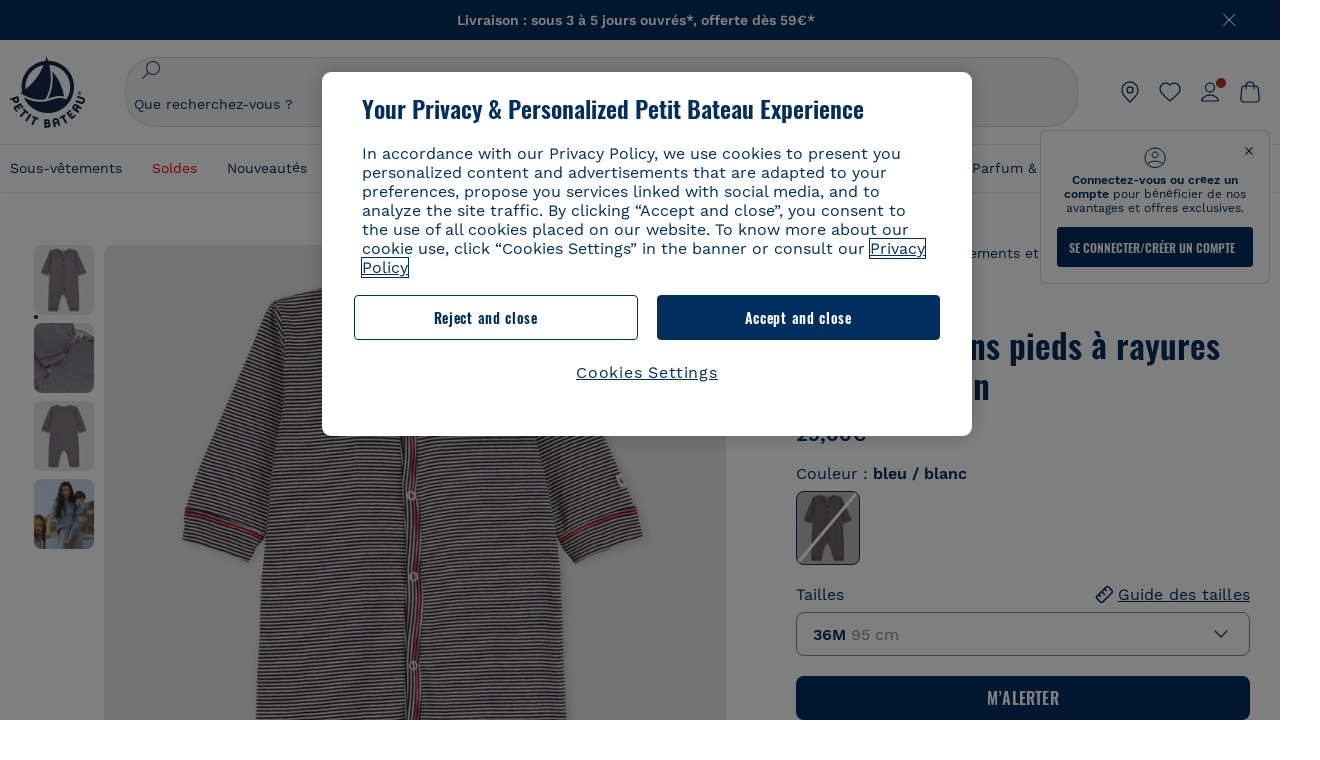

--- FILE ---
content_type: image/svg+xml
request_url: https://www.petit-bateau.fr/on/demandware.static/-/Sites/default/dweda8b085/flags/grece2x.svg
body_size: 395
content:
<svg width="20" height="20" viewBox="0 0 20 20" fill="none" xmlns="http://www.w3.org/2000/svg">
<g clip-path="url(#clip0_92_1396)">
<path d="M10 20C15.5228 20 20 15.5228 20 10C20 4.47715 15.5228 0 10 0C4.47715 0 0 4.47715 0 10C0 15.5228 4.47715 20 10 20Z" fill="#FAFAFA"/>
<path d="M10 7.39129H19.6555C19.4048 6.46105 19.0237 5.58445 18.5323 4.78258H10V7.39129Z" fill="#338AF3"/>
<path d="M3.77516 17.8261H16.2249C17.1375 17.0992 17.9202 16.2163 18.5323 15.2174H1.46777C2.07992 16.2163 2.86258 17.0992 3.77516 17.8261Z" fill="#338AF3"/>
<path d="M3.47828 2.41949C2.69211 3.09648 2.01246 3.89371 1.46777 4.78262H3.47828V2.41949Z" fill="#338AF3"/>
<path d="M10 10C10 8.98141 10 8.12895 10 7.39129H6.08695V10H3.47824V7.39129H0.344492C0.120313 8.22309 0 9.09738 0 10C0 10.9026 0.120313 11.7769 0.344492 12.6087H19.6555C19.8797 11.7769 20 10.9026 20 10H10Z" fill="#338AF3"/>
<path d="M9.99996 0C8.61133 0 7.28887 0.28332 6.08691 0.794844V4.78262H9.99996C9.99996 3.87199 9.99996 3.0975 9.99996 2.17391H16.2248C14.5166 0.813438 12.3534 0 9.99996 0Z" fill="#338AF3"/>
</g>
<defs>
<clipPath id="clip0_92_1396">
<rect width="20" height="20" fill="white"/>
</clipPath>
</defs>
</svg>


--- FILE ---
content_type: application/javascript
request_url: https://www.petit-bateau.fr/fstrz/a65b0dcb2dc6dcf6aac99184b8397fa5c9941bdb3b88cae28e1e5d17d9a9d1f6.js?src=https%3A%2F%2Fwww.petit-bateau.fr%2Fon%2Fdemandware.static%2FSites-PB_FR-Site%2F-%2Ffr_FR%2Fv1769499534641%2Fjs%2Fapp.js&src=https%3A%2F%2Fwww.petit-bateau.fr%2Fon%2Fdemandware.static%2FSites-PB_FR-Site%2F-%2Ffr_FR%2Fv1769499534641%2Flib%2Fjs.cookie.js
body_size: 162626
content:
/* creation date: Tue, 27 Jan 2026 07:48:44 GMT
concat references:
https%3A%2F%2Fwww.petit-bateau.fr%2Fon%2Fdemandware.static%2FSites-PB_FR-Site%2F-%2Ffr_FR%2Fv1769499534641%2Fjs%2Fapp.js
https%3A%2F%2Fwww.petit-bateau.fr%2Fon%2Fdemandware.static%2FSites-PB_FR-Site%2F-%2Ffr_FR%2Fv1769499534641%2Flib%2Fjs.cookie.js
*/
/*! https%3A%2F%2Fwww.petit-bateau.fr%2Fon%2Fdemandware.static%2FSites-PB_FR-Site%2F-%2Ffr_FR%2Fv1769499534641%2Fjs%2Fapp.js */
!function e(t,n,i){function a(o,s){if(!n[o]){if(!t[o]){var l="function"==typeof require&&require;if(!s&&l)return l(o,!0);if(r)return r(o,!0);var c=new Error("Cannot find module '"+o+"'");throw c.code="MODULE_NOT_FOUND",c}var d=n[o]={exports:{}};t[o][0].call(d.exports,function(e){return a(t[o][1][e]||e)},d,d.exports,e,t,n,i)}return n[o].exports}for(var r="function"==typeof require&&require,o=0;o<i.length;o++)a(i[o]);return a}({1:[function(e,t,n){"use strict";var i=e("../../../../../app_storefront_core/cartridge/js/compare-widget"),a=e("../../../../../app_storefront_core/cartridge/js/product-tile"),r=e("../../../../../app_storefront_core/cartridge/js/pages/product/util"),o=(e("../../../../../app_storefront_core/cartridge/js/pages/product/addToCart"),e("../../../../../app_storefront_core/cartridge/js/progress")),s=e("../../../../../app_storefront_core/cartridge/js/header"),l=e("../../../../../app_storefront_core/cartridge/js/gtm"),c=e("../../../../../app_storefront_core/cartridge/js/gtmV2"),d=e("../../../../../app_storefront_core/cartridge/js/util"),u=e("../../../../../int_target2sell_core/cartridge/client/default/js/utils");const{range:p}=e("lodash");var f=document.createElement("div"),h=!0;const m="PB_subfamilyCode",g="size",v="PB_targetCode",y="PB_discount",w="PB_target_gender";function b(e){const t=new URL(e,window.location.origin),n=t.searchParams.get("srule");if(!n)return e;t.searchParams.delete("srule");const i=new URLSearchParams;i.set("srule",n);for(const[e,n]of t.searchParams.entries())i.append(e,n);return t.search=i.toString(),t.toString().replace(/%7C/g,"|")}function _(e,t){try{var n=new URLSearchParams(window.location.search),i=$("#main").find(".panel-search-refinement #submit-mobile-refinements").attr("data-global-url");if(i){var a=new URL(i,window.location.origin);n=new URLSearchParams(a.search)}const u=e.closest(".panel-search-refinement");var r=null==u||null==u||"length"in u&&0==u.length?"basic":"panel",o=[];$(".basic-filter-elements").each((e,t)=>{o.push(t.value)});const p={};n.has("pmin")&&(p.pmin=n.get("pmin")),n.has("pmax")&&(p.pmax=n.get("pmax"));const f=document.querySelectorAll(".refinements .refinement .swatches, .refinements .js-refinement-price"),h=[];var s;if(Array.from(f).forEach(t=>{const n=t.dataset.refinementId||"price",i=t.closest(".panel-search-refinement")?"panel":"basic",a=null!=o.find(e=>t.classList.contains(e));if(i==r&&a||!a){if(t.classList.contains("js-refinement-price")&&e&&($(e).hasClass("nouislider")||$(e).hasClass("nouislider-min")||$(e).hasClass("nouislider-max")||$(e).closest(".price-filter").length)){const e=$(t).closest(".price-filter").find(".nouislider");if(e.length&&e[0].noUiSlider){const t=e[0].noUiSlider.get(),n=Math.round(t[0]),i=Math.round(t[1]),a=JSON.parse(e[0].dataset.ranges||'{"min":0,"max":1000}');p.pmin=n||a.min,p.pmax=i||a.max;const r=document.querySelector(".js-refinement-price");if(r){const t=new URL(e[0].dataset.url,window.location.origin);t.searchParams.set("pmin",n),t.searchParams.set("pmax",i),r.dataset.priceBasic=b(t.toString())}}}else{const e=Array.from(t.querySelectorAll(".js-refinement-value.selected")).map(e=>e.dataset.refinementValue).filter(Boolean).join("|");if(e){let t=1;for(;`prefn${t}`in p;)t++;p[`prefn${t}`]=n,p[`prefv${t}`]=e}}h.push(t)}}),Array.from(h).forEach(e=>{let t;$("#categoryurlroot").val()?t=new URL($("#categoryurlroot").val()):[...(t=new URL(e.dataset.relaxedUrl,window.location.origin)).searchParams.keys()].forEach(e=>{(e.startsWith("prefn")||e.startsWith("prefv")||"pmin"===e||"pmax"===e)&&t.searchParams.delete(e)});const n=document.querySelector("li[data-srule].selected");n&&n.dataset&&n.dataset.srule&&t.searchParams.set("srule",n.dataset.srule),Object.entries(p).forEach(([e,n])=>{t.searchParams.set(e,n)});const i=e.querySelector(".js-see-results");i&&(s=t.toString(),i.dataset.resultsUrl=b(t.toString()))}),s){var l=window.location.href,c=d.getQueryStringParams(l);c.macaron&&(s=d.appendParamToURL(s,"macaron",c.macaron)),s=d.appendParamToURL(s,"format","url-results"),$.ajax({type:"GET",url:s,success:function(e){if(e.url){Array.from(h).forEach(t=>{const n=t.querySelector(".js-see-results");n&&(n.dataset.resultsUrl=e.url,n.innerHTML=e.msgCount)});const i=document.querySelector(".js-refinement-price");i&&(i.dataset.priceBasic=b(e.url)),document.querySelector(".global-btn-refinement").dataset.globalUrl=b(e.url),document.querySelector(".js-sort-dropdown").dataset.url=b(e.url);var n=document.querySelector(".new-search-filter .expand-link-all-filter .filter-count");n&&(n.innerHTML=e.selectedRefinementValues>0?"<i>"+e.selectedRefinementValues+"</i>":"");const a=document.querySelector(".new-search-filter .js-price-dropdown");return a&&void 0!==e.msgCount&&(a.innerHTML=e.msgCount),t&&L(e.url,!1,null,void 0,!0),!0}}})}}catch(e){console.error("Error in updateFilterUrls:",e)}}function C(e){e&&e.length||(e=$('.infinite-scroll-placeholder[data-loading-state="unloaded"]').first());var t=e.attr("data-grid-url");e.hasClass("view-more-button")?(e.closest(".view-more-list").attr("data-loading-state","loading"),e.closest(".view-more-list").addClass("infinite-scroll-loading")):(e.attr("data-loading-state","loading"),e.addClass("infinite-scroll-loading")),$.ajax({type:"GET",dataType:"html",url:t,success:t=>{const n=$("<div>").html(t).find("ul#search-result-items").html();!function(e,t){e.removeClass("infinite-scroll-loading"),e.addClass("infinite-scroll-loaded"),e.attr("data-loading-state","loaded");var n=$("div.search-result-content .tiles-container");if(e.hasClass("view-more-button"))k(n.find(".view-more-button").data("href")),e.parent().replaceWith($(t)),$('[rel="canonical"]').length>0&&x(e);else{n.append(t);var i=n.find(".view-more-list");i.each(function(e,t){e<i.length-1&&$(t).addClass("visually-hidden")}),k($(document).find(".infinite-scroll-placeholder:not(.infinite-scroll-loaded)").data("page-url")),$('[rel="canonical"]').length>0&&x(e)}a.init()}(e,n),a.init(),r.initAddToWishlistButtons(),T()}})}function k(e){if(e&&h){var t={path:e};window.history.replaceState(t,"",e)}}function x(e){var t,n=$('[rel="canonical"]'),i=$('[rel="next"]').length>0?$('[rel="next"]'):$('<link rel="next" href=""/>'),a=$('[rel="prev"]').length>0?$('[rel="prev"]'):$('<link rel="prev" href=""/>');t=e.hasClass("view-more-button")?n.attr("href").split("?")[0]:$(document).find(".infinite-scroll-placeholder:not(.infinite-scroll-loaded)").data("page-url");var r=window.location.href.split("?"),o=r.length<=1?"":r[1];if(""!==o){var s=o.split("&").filter(e=>{const t=e.split("=")[0];return"srule"===t||"start"===t||"sz"===t});t=t?t+"?"+s.join("&"):r[0]+"?"+s.join("&")}var l=function(e){var t,n=d.getQueryStringParams(d.getQueryString(e)),i=0,a=SitePreferences.PRODUCT_LISTING_SIZE;return n&&(i=(t="start"in n?n.start:null)&&a?Number(t)/Number(a):i),Math.ceil(i)+1}(t),c=$(".view-more-list").length>0?l+1:-1,u=1===l?-1:l-1;if(function(e){if(e>1){var t=Resources.PLP_PAGINATION_PREFIX.replace("{0}",e);$("head title").text(t+" "+window.plpPageTitle),$('meta[name="description"]').attr("content",t+" "+window.plpPageDescription)}else $("head title").text(window.plpPageTitle),$('meta[name="description"]').attr(window.plpPageDescription)}(l),c>=0&&i.length>0){var p=$("div.search-result-content .tiles-container").find(".view-more-button").data("href");i.attr("href",p).insertBefore('[rel="canonical"]')}else $('[rel="next"]').remove();if(u>0&&2===l){var f=n.attr("href");f&&a.attr("href",f).insertBefore('[rel="canonical"]')}else u>0&&l>2&&""!==o?a.attr("href",function(){try{var e,t=window.location.href,n=parseInt($("#main").data("total-products")),i=new URL(t),a=new URLSearchParams(i.search),r=parseInt(a.get("sz")),o=parseInt(a.get("start"));return isNaN(r)||isNaN(o)||isNaN(n)?t.split("?")[0].toString():((e=o<n?o-r:n-r)<0&&(e=0),a.set("start",e),i.search=a.toString(),i.toString())}catch(e){return t.split("?")[0].toString()}}()).insertBefore('[rel="canonical"]'):$('[rel="prev"]').remove();n.attr("href",t)}var S={};function L(e,t,n,i,a,l){n=n||"#main";var u=!1;if($("body").width()>window.breakpoint.desktop?($(".expand-link.collapsed").attr("id"),u=$(".expand-link.collapsed").parents(".refinement").find(".toggle-refinement").hasClass("toggled")):($(".expand-link.collapsed").length>0&&$(".expand-link.collapsed").attr("id"),u=$(".expand-link").parents(".refinement").find(".toggle-refinement").hasClass("toggled")),!e)return;if(e){var p=window.location.href,m=d.getQueryStringParams(p);m.macaron&&(e=d.appendParamToURL(e,"macaron",m.macaron))}if($("#grid-sort-header").is(":visible")&&$("#grid-sort-header option:selected").length>0){var g=$("#grid-sort-header option:selected").val(),v=d.getQueryStringParams(g);v.srule&&(e=d.updateQueryStringParam(e,"srule",v.srule))}$("#viewButton").length>0&&(e=d.appendParamToURL(e,"view",$("#viewButton li.selected").data("view"))),!1!==t&&(e=d.appendParamToURL(e,"format",void 0===t?"ajax":t)),u&&(e=d.appendParamToURL(e,"seeMoreSwatchesClicked",u));var y=$("#secondary.refinements").hasClass("active");$("body").width()<window.breakpoint.desktop&&y?o.show($("#secondary.refinements")):o.show($(".primary-content")),$(".loader").removeClass("is-active-panel");const w=function(e){const t={};return $(".new-search-filter .refinement").each(function(){const n=$(this),i=n.find(".swatches, .js-refinement-price").data("refinement-id");if(!i)return;const a=n.find(".js-refinement-value.selected");if(a.length&&(t[i]=[],a.each(function(){const e=$(this).data("refinement-value");void 0!==e&&t[i].push({value:e,displayValue:e})})),n.find(".js-refinement-price").length&&"price-filter-update"===e){const e=n.find("input.nouislider-min"),a=n.find("input.nouislider-max");if(e.length&&a.length){const r=e.val(),o=a.val(),s=n.find(".nouislider");let l=null,c=null;if(s.length)try{const e=JSON.parse(s.attr("data-ranges")||'{"min":0,"max":1000}');l=String(e.min),c=String(e.max)}catch(e){l="0",c="1000"}r&&o&&null!==l&&null!==c&&(r!==l||o!==c)&&(t[i]=[{value:`${r}-${o}`,displayValue:`${r} - ${o}`}])}}}),t}(i),b=new Set,_=window.location.href;var C=new URL(_).searchParams.get("srule");if(!a){if("price-filter-update"===i)Object.keys(w).forEach(e=>{if("price"!==e)return;const t=w[e].map(e=>e.displayValue),n=e+"::"+t.join("::");if(e&&t.length>0&&!b.has(n)){b.add(n);var i={event:"filter_apply",event_data:{filter_name:e,filter_value:t.join("::")}};c.datalayerPush(i,c.attributes.eventDL)}});else{let e=null,t=null;if(Object.keys(w).forEach(n=>{const i=w[n],a=S[n]||[],r=i.filter(e=>!a.some(t=>t.value===e.value)),o=a.filter(e=>!i.some(t=>t.value===e.value));(r.length>0||o.length>0)&&(e=n,t=r)}),e&&t&&t.length>0&&"panel"!==l){const n=t.map(e=>e.displayValue),i={event:"filter_apply",event_data:{filter_name:e,filter_value:n.join("::")}};c.datalayerPush(i,c.attributes.eventDL)}else if(e){const t=w[e].map(e=>e.displayValue);if(t.length>0&&"panel"!==l){const n={event:"filter_apply",event_data:{filter_name:e,filter_value:t.join("::")}};c.datalayerPush(n,c.attributes.eventDL)}}S=JSON.parse(JSON.stringify(w))}const e=$("#gridSort li.selected");if(e.length&&!e.hasClass("default-sorting")&&e.data("srule")!==C){const t="srule",n=e.text().trim(),i=t+"::"+n;if(!b.has(i)){b.add(i);var k={event:"filter_apply",event_data:{filter_name:t,filter_value:n}};c.datalayerPush(k,c.attributes.eventDL)}}}$.ajax({type:"GET",url:e,success:function(t){if(h&&window.history.pushState(void 0,"",d.removeParamFromURL(e,"format")),f.innerHTML=t,y){var i=document.getElementById("secondary"),a=f.querySelector("#secondary");i&&a&&(i.innerHTML=a.innerHTML),q()}else $(n).html(t),P();E(),A(),s.StickyFilter(),F(),V(),o.hide(),r.initAddToWishlistButtons(),E();var l=$(".price-filter"),c=l.find(".price-filter__slider .nouislider");if(c.length){var u=JSON.parse(c.attr("data-ranges")||"{ min: 0, max: 1000 }"),p=c[0].noUiSlider.get(),m=parseInt(u[0].min,10),g=parseInt(u[0].max,10);(Math.round(p[0])!==m||Math.round(p[1])!==g)&&(l.closest(".panel-search-refinement").find(".reset-all-filters").hasClass("hide-reset-all-filters")&&l.closest(".panel-search-refinement").find(".reset-all-filters").removeClass("hide-reset-all-filters"),l.find(".reset-filter").show())}$(".refinement").attr("data-url-init",e),$("#sort-overlay-with-bg, #sort-overlay").remove(),$(".refinement").find(".expand-link").removeClass("collapsed"),$(".filter").find(".filter-count").is(":visible")?$(".filter").addClass("selected"):$(".filter").removeClass("selected");var v=$("#main").find(".panel-search-refinement .group-attributes li").is(".selected"),w=$("#main").find(".panel-search-refinement .sort-list .selected:not(.default-sorting)").length>0;(v||w)&&$("#main").find(".panel-search-refinement .reset-all-filters").hasClass("hide-reset-all-filters")&&$("#main").find(".panel-search-refinement .reset-all-filters").removeClass("hide-reset-all-filters"),U()}})}function E(){var e=window.location.href,t=$("#selected-refinement-id").val();if($("body").width()<window.breakpoint.desktop){$("#secondary .refinement").show();var n=d.getQueryStringParams(d.getQueryString(e));n.hasOwnProperty("selectedRefinementID")&&$("#"+n.selectedRefinementID).trigger("click")}else void 0!==t&&"undefined"!=t&&""!=t&&$("#"+t).trigger("click");$(".swatch-container .selected").length||(e=d.removeParamFromURL(e,"view"),e=d.removeParamFromURL(e,"selectedRefinementID"),window.history.pushState(void 0,"",e)),"false"!=$("#see-more-swatches").val()&&$("#"+t).parents(".refinement").find(".toggle-refinement").trigger("click"),$(".panel-search-refinement").find(".swatch-container, .price-filter-contain").css("maxHeight","0px")}function T(){$("body").width()<window.breakpoint.desktop&&($(".product-tile-image-slider").each(function(){var e=$(this);e.length&&e[0].swiper&&void 0!==e[0].swiper&&(e[0].swiper.params.resistanceRatio=0,e[0].swiper.destroy(!0,!0),e[0].swiper=null)}),new Swiper(".product-tile-image-slider",{watchSlidesVisibility:!0,slidesPerView:1,pagination:{el:".swiper-pagination",clickable:!0},loop:!0,on:{init:function(){(1==this.slides.length||1==this.loopedSlides&&3==this.slides.length)&&$(".swiper-pagination").hide()}}}),$("#products-viewtype-select option:selected").trigger("change"))}function P(){i.init(),a.init(),q(),picturefill(),A(),T(),D(),"function"==typeof a.displayCommercialFlag&&a.displayCommercialFlag(),"function"==typeof window.initCarouselCategories&&window.initCarouselCategories()}function A(){$(".refinements").find(".refinement, .filter-controll").each(function(e,t){var n=$(t);if(n.hasClass("refinement")){var i=n.find("li.selected"),a=i.length,r=n.find("ul");a>0&&(n.find(".number-selected-refinements").addClass("d-flex"),n.find(".number-selected-refinements").html(a),r.find(".selected-filters").html(a));var o=n.find(".filter-mobile-recap"),s=[];if(i.each(function(e,t){var n=$(t).find("a").clone();n.find(".refinement-count").remove();var i=n.text().trim();s.push(i)}),s.length>0){var l=s.join(", ");o.html("<span>"+l+"</span>")}}else if(n.hasClass("filter-controll")){var c=n.find(".sort-by #sortRule").text().trim(),d=n.find(".sort-title .filter-mobile-recap");c&&d.length>0&&d.html("<span>"+c+"</span>")}})}function D(){var e=document.querySelector(".js-category-seo-text");if(e&&"true"!==e.dataset.seoToggleInitialized){var t=e.querySelector(".category-seo-content"),n=e.querySelector(".js-category-seo-viewmore"),i=e.querySelector(".js-category-seo-viewless");t&&n&&i&&(t.scrollHeight>t.clientHeight?e.classList.add("has-overflow"):e.classList.remove("has-overflow"),n.addEventListener("click",function(){e.classList.add("expanded"),n.classList.add("visually-hidden"),i.classList.remove("visually-hidden")}),i.addEventListener("click",function(){e.classList.remove("expanded"),i.classList.add("visually-hidden"),n.classList.remove("visually-hidden")}),e.dataset.seoToggleInitialized="true")}}function j(e){if(!e||"string"!=typeof e)return null;var t=e.replace(/[^0-9]/g,"");return""===t?null:parseInt(t,10)}function R(e,t,n){const i=parseInt(t.min,10),a=parseInt(t.max,10);return isNaN(e)?n?i:a:Math.max(i,Math.min(a,e))}function O(e){const t=new URL(e.attr("data-url"),window.location.origin),n=e[0].noUiSlider.get(),i=Math.round(n[0]),a=Math.round(n[1]);t.searchParams.set("pmin",i),t.searchParams.set("pmax",a),t.searchParams.set("format","page-element"),e.data("pending-url",t.toString()),_(e)}function I(e,t,n){e[0].noUiSlider&&e[0].noUiSlider.set(n?[t,null]:[null,t])}D();const N=function(e){var t=window.location.href;if(!d.getQueryStringParams(t).srule){const e=$(".new-search-filter").find("#gridSort li.selected.default-sorting").data("srule");e&&(t=b(d.updateQueryStringParam(t,"srule",e)))}b(t)!==b(e)&&L(e,"page-element")};function U(){document.querySelectorAll("#gridSort li[data-srule]").forEach(function(e){"true"!==e.getAttribute("data-is-selected")||e.classList.contains("selected")||e.classList.add("selected"),"true"!==e.getAttribute("data-is-default")||e.classList.contains("default-sorting")||e.classList.add("default-sorting")})}function M(){var e=$("#main");$(function(){$(".reinsurance-container .rb-item a").each(function(){var e=$(this),t=e.attr("href");t&&(e.attr("data-href",t),e.removeAttr("href"))}),$(".reinsurance-container .rb-item a").on("click",function(e){e.preventDefault();var t=$(this).data("href");t&&(window.location.href=t)})}),$(function(e){A()});var t=window.location.hash,n=$(t,e);n.length&&n.hasClass("product-tile")&&($("html, body").scrollTop(n.offset().top-$("#header-area").outerHeight()),"scrollRestoration"in history&&(history.scrollRestoration="manual")),$(window).width()<window.breakpoint.desktop&&$(".refinement").find("ul").each(function(e,t){$(this).hide()});var a=e.find(".panel-search-refinement .group-attributes li").is(".selected"),p=e.find(".panel-search-refinement .sort-list .selected:not(.default-sorting)").length>0;function m(){var e=$(".price-filter");if(e.length){var t=e.find(".price-filter__slider .nouislider"),n=t.data("pending-url");if(n){var i=t[0].noUiSlider.get(),a=Math.round(i[0]),r=Math.round(i[1]);e.data("currentmin",a),e.data("currentmax",r);var o=t.attr("data-currency")||"€";e.find(".nouislider-min").val(a+o),e.find(".nouislider-max").val(r+o),$("panel-search-refinement").hasClass("is-open")||(L(n,!1,null,"price-filter-update"),t.removeData("pending-url"))}}}(a||p)&&e.find(".panel-search-refinement .reset-all-filters").hasClass("hide-reset-all-filters")&&e.find(".panel-search-refinement .reset-all-filters").removeClass("hide-reset-all-filters"),e.on("click",'input[type="checkbox"].compare-check',function(){var e=$(this),t=e.closest(".product-tile"),n=this.checked?i.addProduct:i.removeProduct,a=t.find(".product-image a img").first();n({itemid:t.data("itemid"),uuid:t[0].id,img:a,cb:e})});var g=!1;function v(){var e=$("#secondary.refinements"),t="",n=e.find(".refinement");return n.each(function(e){var i=$(this),a=i.hasClass("PB_isVPproduct")?"Collection : ":i.find(".expand-link").text().trim()+" : ",r=i.hasClass("category-refinement")?i.find("li.active"):i.hasClass("price-refinement")||i.hasClass("PB_isVPproduct")?i:i.find("li.selected");if(r.length>0)if(i.hasClass("color"))r.each(function(e){var t=$(this).find("a img").attr("alt");t=(t=t.split(":"))[0].trim(),e!==r.length-1&&(t+=", "),a+=t});else if(i.hasClass("price-refinement")){var o=i.find("input.nouislider-min").val().replace(/\./g,","),s=i.find("input.nouislider-max").val().replace(/\./g,",");a+=o+" - "+s}else i.hasClass("category-refinement")?a+=r.first().find("a.active").text().trim():i.hasClass("PB_isVPproduct")?a+=r.find("#personnalisableCheckbox").hasClass("selected")?"ventes privées":"N/A":r.each(function(e){var t=$(this).find("a").text().trim();e!==r.length-1&&(t+=", "),a+=t});else a+="N/A";e!==n.length-1&&(a+=" | "),t+=a}),t}e.on("click",".refinement .expand-link",function(t){if(e.find("#sort-overlay").remove(),$(t.target).closest(".product-tile, #navigation").length)return;const n=$(this);$("body").find(".panel-search-refinement");var i=$(this).closest(".refinement").siblings("#desktop-sort").find(".filter-controll"),a=$(this).siblings(".swatches"),r=$(this).siblings(".js-refinement-price");if(m(),n.hasClass("collapsed")){const e=n.removeClass("collapsed").siblings("ul").removeClass("visible").parents(".refinement").removeClass("selected").find(".js-see-results").attr("data-results-url");$(this).closest(".panel-search-refinement").length||N(e),i.closest(".panel-search-refinement").length&&(a.find(".swatch-container").css("maxHeight","0px"),r.find(".price-filter-contain").css("maxHeight","0px"))}else{if(i.closest(".panel-search-refinement").length||($(".refinement .expand-link").hasClass("collapsed")&&($(".expand-link.collapsed").removeClass("collapsed").siblings("ul").removeClass("visible").parents(".refinement").removeClass("selected").each(function(){N($(this).parents(".refinement").find(".js-see-results").attr("data-results-url"))}),e.find("#sort-overlay").remove()),i.hasClass("selected")&&i.removeClass("selected")),n.toggleClass("collapsed").siblings("ul").addClass("visible").parents(".refinement").addClass("selected"),i.closest(".panel-search-refinement").length){if(a.hasClass("visible")){const e=a.find(".swatch-container");e.css("maxHeight","none"),requestAnimationFrame(()=>{const t=e.prop("scrollHeight");e.css("maxHeight",t+"px")})}else if(r.hasClass("visible")){var o=r.find(".price-filter-contain").prop("scrollHeight");r.find(".price-filter-contain").css("maxHeight",o+"px")}}else e.find("#sort-overlay").length?e.find("#sort-overlay").remove():e.prepend('<div id="sort-overlay"></div>');const s=$(t.target).html();$(".refine-header-mobile .heading").html(s).find(".icon_arrow_bottom").remove()}if(n.closest(".panel-search-refinement").length){var s=$(".heading-panel").outerHeight(),l=$(".contain-refine-panel"),c=n.closest(".contain-refine-panel .refinement"),d=c.position().top-s,u=l.scrollTop();if(c.is(":last-child"))l.animate({scrollTop:l[0].scrollHeight},500);else{var p=u+d;l.scrollTop(p)}}$(".refinement.selected").each(function(){$(this).closest(".panel-search-refinement").length||N($(this).find(".js-see-results").attr("data-results-url"))})}),$(document).on("click","#sort-overlay , .secondary-wrapper-container, .secondary-wrapper, .header-container, .header-content",function(e){if(!($(this).is(".secondary-wrapper-container")||$(this).is(".secondary-wrapper")||$(this).is(".header-container")||$(this).is(".header-content"))||e.target===this){if(!$(e.target).closest(".panel-search-refinement").length){let e=$(".new-search-filter").find(".filter-controll");if(e.hasClass("selected")){var t=e.find(".js-sort-dropdown").data("url");N(t),$(".secondary-wrapper .filter-controll").removeClass("selected"),$("#sort-overlay").remove()}else{var n=$(".refinement.selected").find(".js-see-results").attr("data-results-url");N(n),$("#sort-overlay").remove(),m()}}!$(e.target).parents().hasClass("refinement")&&$(window).width()>window.breakpoint.desktop&&$(".expand-link.collapsed").removeClass("collapsed").siblings("ul").removeClass("visible").parents(".refinement").removeClass("selected"),$("body").width()<=window.breakpoint.desktop&&$(".sort-by").hasClass("selected")&&$(".sort-by").removeClass("selected")}}),e.on("click","#secondary .refinement .toggle-refinement",function(e){e.preventDefault();var t=$(this).find("button"),n=t.text().trim(),i=$(this).parents(".refinement").find("ul.clearfix.swatches li"),a=$(this).parents(".refinement").find("ul").attr("data-threshold");$(this).find(".dots").toggle(),$(this).toggleClass("toggled"),n===$(this).attr("data-hide")?(t.html($(this).attr("data-show")),i.each(function(e,t){e>a-1&&$(t).hide()})):(t.html($(this).attr("data-hide")),i.css("display","initial"))}),$(document).on("click",".reset-filters-dynamic a",function(e){e.preventDefault();var t=$(this);if(L(this.href,"page-element"),!$("#submit-mobile-refinements").is(":visible")){var n=t.closest(".search-result-content").length>0?"Clear":"Apply",i=v();l.setDataLayerObject("Filtre",n,i,null,0)}}),$(document).ready(function(){function e(){$(".new-search-filter").find(".js-dynamic-height").each(function(){const e=$(this),t=e.siblings(".filter-see-results-container"),n=e[0].getBoundingClientRect().top,i=t.outerHeight(!0)||0,a=window.innerHeight-n-i-30,r=Math.min(Math.max(a,100),426);e.css("max-height",r+"px")})}e(),$(window).on("load resize scroll",e),setTimeout(e,300)}),e.on("click",'.panel-search-refinement .js-refinement-value a:not(".panel-expand-link")',function(e){var t=$(this);e.preventDefault();const n=[],i=[];$(".contain-refine-panel").find(".refinement").each(function(){if($(this).hasClass("selected")){const e=$(this).data("id");e&&n.push(e),n.sort()}else{const e=$(this).data("id");e&&i.push(e),i.sort()}});var a=$(".contain-refine-panel").scrollTop(),r=atob(t.attr("data-url")),s=window.location.href,l=d.getQueryStringParams(s);if(l.macaron&&(r=d.appendParamToURL(r,"macaron",l.macaron)),$(".panel-search-refinement").find("#gridSort li.selected").length>0){var c=$("#gridSort li.selected").data("srule");c&&(r=d.updateQueryStringParam(r,"srule",c))}r=d.appendParamToURL(r,"format","panel-refinement"),o.show($(".panel-search-refinement")),$(".loader").addClass("is-active-panel"),$.ajax({type:"GET",url:r,success:function(e){f.innerHTML=e;var t=document.querySelector(".panel-search-refinement"),r=f.querySelector(".panel-search-refinement"),s=$(".contain-refine-panel #desktop-sort").find(".filter-controll");if(r&&(n.forEach(e=>{const t=r.querySelector(`[data-id="${e}"]`);if(t){t.querySelector(".expand-link").classList.add("collapsed"),t.classList.add("selected");const n=r.querySelector(`ul.${e}`);n&&n.classList.add("visible")}}),i.forEach(e=>{const t=r.querySelector(`ul.${e}`);t&&(t.classList.contains("PB_priceRefinement")?t.querySelector(".price-filter-contain").style.maxHeight="0":t.querySelector(".swatch-container").style.maxHeight="0")})),t&&r){t.innerHTML=r.innerHTML,s.hasClass("selected")||$(t).find(".filter-controll").removeClass("selected").find(".sort-list").css("maxHeight","0"),$(t).find(".refinement").each(function(){var e=$(this),t=e.find("li.selected"),n=t.length,i=e.find("ul");n>0&&(e.find(".number-selected-refinements").addClass("d-flex"),e.find(".number-selected-refinements").html(n),i.find(".selected-filters").length&&i.find(".selected-filters").html(n));var a=e.find(".filter-mobile-recap"),r=[];if(t.each(function(e,t){var n=$(t).find("a").clone();n.find(".refinement-count").remove();var i=n.text().trim();r.push(i)}),$(".new-search-filter").find("ul").each(function(){if(String(e.data("id")).trim()===String($(this).data("refinement-id")).trim()){var t=$(this).parents(".refinement").find(".number-selected-refinements");if(n>0){var i=t.html().trim(),a="<span>"+n+"</span>";i!==a&&t.addClass("d-flex").html(a)}else t.removeClass("d-flex").html("")}}),r.length>0&&a.length){var o=r.join(", ");a.html("<span>"+o+"</span>")}});var l=null!==t.querySelector(".panel-search-refinement .group-attributes li.selected"),c=t.querySelectorAll(".panel-search-refinement .sort-list .selected:not(.default-sorting)").length>0,d=t.querySelector(".panel-search-refinement .reset-all-filters");(l||c)&&d&&d.classList.contains("hide-reset-all-filters")&&d.classList.remove("hide-reset-all-filters"),$(t).find(".price-filter input.nouislider-min, .price-filter input.nouislider-max").val("");var u=$(".panel-search-refinement .filter-controll").find(".sort-by #sortRule").text().trim(),p=$(".panel-search-refinement .filter-controll").find(".sort-title .filter-mobile-recap");u&&p.length>0&&p.html("<span>"+u+"</span>"),q(t),$(".contain-refine-panel").scrollTop(a)}return o.hide(),$(".loader").removeClass("is-active-panel"),!0}})}),e.on("click",'.refinements a:not(".panel-expand-link, .reset-all-filters, .reset-filter"), .pagination a, .breadcrumb-refinement-value a',function(t){var n=$(this);if(!(n.parents(".category-refinement").length>0||n.parents(".folder-refinement").length>0||n.is("#submit-mobile-refinements")||n.parent().hasClass("unselectable"))){n.hasClass("js-selected-refinements__item")&&n.addClass("hide"),t.preventDefault();var i=this.href;""==i&&void 0!==n.data("url")&&(i=atob(n.data("url"))),n.closest("li").toggleClass("selected");var a=n.closest(".group-attributes").find("li").is(".selected");n.closest(".panel-search-refinement").find(".reset-all-filters"),a?n.closest(".swatches").find(".reset-filter").addClass("visible"):(n.closest(".swatches").find(".reset-filter").removeClass("visible"),$(this).closest(".price-refinement").length||n.closest(".refinement").find(".number-selected-refinements").removeClass("d-flex"),n.find(".filter-mobile-recap").html("")),n.hasClass("expand-link")||(e.find(".panel-search-refinement li.js-refinement-value.selected").length>0?e.find(".panel-search-refinement .reset-all-filters").removeClass("hide-reset-all-filters"):e.find(".panel-search-refinement .reset-all-filters").addClass("hide-reset-all-filters")),function(e){const t=$(".reset-filter");$(".filter-see-results-container .primary-blue-button, #submit-mobile-refinements"),_(e),$(".refinement.selected").find("li.js-refinement-value.selected").length>0&&$("li.js-refinement-value.selected").each(function(){$(this).closest("ul.swatches").find(t).attr("href")!==window.location.href&&$(this).closest("ul.swatches").find(t).addClass("visible")}),t.on("click",function(e){const t=$(this).closest(".refinement"),n=t.find(".swatches, .js-refinement-price").data("refinement-id")||t.data("refinement-id")||t.attr("data-refinement-id"),i=t.find("li.js-refinement-value.selected");if(n&&i.length){const e=[];i.each(function(){const t=$(this).data("refinement-value");void 0!==t&&e.push(t)}),e.length&&c.datalayerPush({event:"filter_clear",event_data:{filter_name:n,filter_value:e.join("::")}},c.attributes.eventDL)}$(this).closest(".refinement").find("li.js-refinement-value.selected").removeClass("selected"),$(this).closest(".refinement").find(".number-selected-refinements").removeClass("d-flex");var a=$(this).attr("href"),r=window.location.href;if(!d.getQueryStringParams(r).srule){const e=$(".new-search-filter").find("#gridSort li.selected").data("srule");e&&(r=b(d.updateQueryStringParam(r,"srule",e)))}b(r)===b(a)?(e.preventDefault(),$(this).removeClass("visible"),$(this).closest(".refinement").find(".number-selected-refinements").removeClass("d-flex")):(o.show($(".pt_product-search-result")),$(".loader").addClass("is-active")),L($(this).attr("href"),"page-element",null,void 0,!0)})}($(this)),A()}}),e.on("click",".filter-see-results-container .js-see-results",function(e){L(e.currentTarget.dataset.resultsUrl,"page-element")}),e.on("click",".reset-all-filters",function(){e.find(".refinements .swatch-container").css("max-height","0"),o.show($(".pt_product-search-result")),$(".loader").addClass("is-active"),l.setDataLayerObject("Filtre","Clear",v(),null,0)}),$(window).width()<window.breakpoint.desktop&&(e.on("click",".expand-link",function(){$(".PB_isVPproduct").hide()}),e.on("click",".swatches-header__btn",function(){$(".heading").text($defaultValueFilter),$(".reset-all-filters").show(),$(".refinement").show(),$(".refinement ul").hide(),$(".expand-link").removeClass("collapsed"),A()})),e.on("click",'.product-tile a:not(".quickviewbutton")',function(){var e=$(this);localStorage.setItem("scrollToId",e.closest(".product-tile").data("itemid"));var t=e.closest(".grid-tile").prevAll(".infinite-scroll-page-reference").first();t.length&&t.data("page-url")&&SitePreferences.LISTING_INFINITE_SCROLL&&(h=!0,k(t.data("page-url")));var n=window.location,i=n.search.length>1?d.getQueryStringParams(n.search.substr(1)):{},a=n.hash.length>1?d.getQueryStringParams(n.hash.substr(1)):{},r=$.extend(a,i);r.start||(r.start=0);var o=e.closest(".product-tile"),s=o.data("idx")?+o.data("idx"):0;r.start=+r.start+(s+1),0===e.find(".product-tile-image-slider").length&&window.history.pushState(null,null,"#"+e.closest(".product-tile").attr("id")),h=!1,e[0].hash=$.param(r)});var y=localStorage.getItem("scrollToId");y&&("scrollRestoration"in history&&(history.scrollRestoration="manual"),setTimeout(function(){var e=$('.product-tile[data-itemid="'+y+'"]');e.length&&$("html, body").animate({scrollTop:e.offset().top-290},600),localStorage.removeItem("scrollToId")},400)),e.on("click",".js-quickview",function(e){var t=$(this).data("item-id");d.plpScroll.setProductId(t)}),$(document).on("click",".quickview-dialog .ui-dialog-titlebar-close",function(){d.plpScroll.scrollIfOnPLP()}).on("click",".add-to-cart-dialog .continue.blue-button, .add-to-cart-dialog .ui-dialog-titlebar-close",function(){d.plpScroll.scrollIfOnPLP()}),e.on("click","#personnalisableCheckbox",function(e){e.preventDefault();var t=$(this),n="",i=!1;if(t.hasClass("selected")?(t.removeClass("selected"),i=!0):t.addClass("selected"),n=function(e,t){for(var n=e.split("?"),i=e,a=n[1].split("&"),r="",o=0,s=a.length;o<s;o++){var l=a[o].split("=");if(l[1].toLowerCase().indexOf("PB_isVPproduct".toLowerCase())>-1){r=l[0].replace("prefn","");break}}return t?(i=d.removeParamFromURL(i,"prefn"+r),""===(i=d.removeParamFromURL(i,"prefv"+r)).split("?")[1]&&(i=i.replace("?",""))):i=d.updateQueryStringParam(i,"prefv"+r,"true"),i}(n=t.siblings('a[data-checkbox_value="false"]').attr("href")||t.siblings('a[data-checkbox_value="true"]').attr("href"),i),!$("#submit-mobile-refinements").is(":visible")){var a=v();l.setDataLayerObject("Filtre","Apply",a,null,0)}L(n,"page-element")}).on("change",".sort-by select",function(e){e.preventDefault(),L(u.alterSortUrlWithRank($(this).find("option:selected").val()),void 0,"#main #search-result-items")}).on("change",".items-per-page select",function(){var e=$(this).find("option:selected").val();"INFINITE_SCROLL"===e?$("html").addClass("infinite-scroll").removeClass("disable-infinite-scroll"):($("html").addClass("disable-infinite-scroll").removeClass("infinite-scroll"),L(e))}).on("click","#secondary .js-expand-sort .sort-title",function(t){if(t.stopPropagation(),m(),$(this).closest(".panel-search-refinement").length){var n=$(".panel-search-refinement .filter-controll").find(".sort-by #sortRule").text().trim(),i=$(".panel-search-refinement .filter-controll").find(".sort-title .filter-mobile-recap");n&&i.length>0&&i.html("<span>"+n+"</span>")}else $(".refinement .expand-link").hasClass("collapsed")&&($(".expand-link.collapsed").removeClass("collapsed").siblings("ul").removeClass("visible").parents(".refinement").removeClass("selected"),$(".refinement.selected").each(function(){$(this).closest(".panel-search-refinement").length||N($(this).find(".js-see-results").attr("data-results-url"))}),$(".expand-link.collapsed").parents(".refinement").removeClass("selected")),$(this).closest(".filter-controll").hasClass("selected")?$("#sort-overlay").remove():e.prepend('<div id="sort-overlay"></div>');var a=$(this).closest(".js-expand-sort").closest(".filter-controll");if(a.closest(".panel-search-refinement").length)if(a.toggleClass("selected"),a.hasClass("selected")){var r=a.find(".sort-list").prop("scrollHeight");a.find(".sort-list").css("maxHeight",r+"px")}else a.find(".sort-list").css("maxHeight","0px");else if(a.toggleClass("selected"),a.hasClass("selected"))a.addClass("selected"),m();else{let e=$("#gridSort li.selected").data("svalue"),t=$(this).closest(".sort-container").find(".js-sort-dropdown").attr("data-url"),n=window.location.href;if(!d.getQueryStringParams(n).srule){const e=$(".panel-search-refinement").find("#gridSort li.selected.default-sorting").data("srule");e&&(n=b(d.updateQueryStringParam(n,"srule",e)))}b(t)!==b(n)&&L(e,"page-element")}_($(this))}).on("click","#gridSort li",function(e){e.stopPropagation(),$(this).hasClass("default-sorting")||(g=!0),$("#gridSort li.selected").removeClass("selected"),$(this).addClass("selected"),$("#gridSort #sortRule").text($(this).text()),$(".reset-filter").removeClass("reset-filter-hide");var t=$(this).closest(".panel-search-refinement");t.length&&t.find(".reset-all-filters").hasClass("hide-reset-all-filters")&&t.find(".reset-all-filters").removeClass("hide-reset-all-filters"),_(this)}).on("click",".js-sort-dropdown",function(e){e.preventDefault();let t=$("#gridSort li.selected").data("svalue"),n=$(this).attr("data-url"),i=window.location.href;if(!d.getQueryStringParams(i).srule){const e=$(".panel-search-refinement").find("#gridSort li.selected.default-sorting").data("srule");e&&(i=d.updateQueryStringParam(i,"srule",e))}b(n)!=b(i)?L(t,"page-element"):$(this).closest(".filter-controll").toggleClass("selected")}).on("click",".filter-controll .reset-filter",function(e){e.stopPropagation();const t=$(this).closest(".filter-controll");if(t.hasClass("selected")){const e=$("#gridSort li.selected");if(e.hasClass("default-sorting"))t.find(".reset-filter").addClass("reset-filter-hide");else{e.removeClass("selected");const n=$("#gridSort li.default-sorting"),i=n.data("svalue");n.addClass("selected"),t.find(".reset-filter").addClass("reset-filter-hide"),i&&L(i,!1,"page-element")}}}).on("click",".expand-link-all-filter",function(e){e.stopPropagation(),w=new Set,$(".panel-search-refinement .js-refinement-value.selected").each(function(){const e=$(this).closest(".refinement").find(".swatches, .js-refinement-price").data("refinement-id"),t=$(this).data("refinement-value");e&&void 0!==t&&w.add(`${e}::${t}`)}),$(".panel-search-refinement .price-filter__slider .nouislider").each(function(){const e=$(this);if(e[0].noUiSlider){const t=e[0].noUiSlider.get();e.data("initial-min",Math.round(t[0])),e.data("initial-max",Math.round(t[1]))}else console.warn("noUiSlider is undefined for the given slider.")});var t=$(this).closest(".secondary-wrapper").find("#desktop-sort .filter-controll");if($(this).parents(".all-filter").toggleClass("clickedBtn"),$("body").width()<window.breakpoint.desktop)$(this).parents("#primary").siblings("#secondary").find(".panel-search-refinement").toggleClass("is-open"),$("body").find("#main").prepend('<div id="sort-overlay-with-bg"></div>');else if(!$("body").find(".panel-search-refinement").hasClass("is-open")){if($(".refinement .expand-link").hasClass("collapsed")){const e=$(".refinement.selected");return $(".expand-link.collapsed").removeClass("collapsed").siblings("ul").removeClass("visible").parents(".refinement").removeClass("selected"),void e.each(function(){N($(this).find(".js-see-results").attr("data-results-url"))})}if(t.hasClass("selected")){var n=$("#gridSort li.selected").data("value"),i=$("#gridSort li.selected").hasClass("default-sorting");return!n||i&&!g||L(n,"page-element"),void t.removeClass("selected")}$(this).parents(".new-search-filter").siblings(".panel-search-refinement").toggleClass("is-open"),$("body").find("#main").prepend('<div id="sort-overlay-with-bg"></div>');var a=window.innerWidth-document.documentElement.clientWidth;$("body").addClass("noscroll").css("padding-right",a>0?a+"px":"")}var r=$(".frznocache div[data-gtm]").attr("data-gtm"),o=JSON.parse(r);o.page_data.template="panel",o.page_data.virtual_path="product listing pages / Filtrer et trier",o.page_data.virtual_title="Filtrer et trier",c.datalayerPush(o,c.attributes.pageDL)}),$(document).on("click","#primary .view-more-button",function(e){e.preventDefault(),C($(this))}),e.on("click","#search-content-link",function(){$("body, html").animate({scrollTop:$(".search-content-section").offset().top-$(".main-header").height()},500)}),e.on("click","#primary .filter",function(){$("body").addClass("noscroll"),$(".filter").addClass("selected")});let w=new Set;e.on("click","#refinements-close, #submit-mobile-refinements, #sort-overlay-with-bg",function(t){if(!$(this).hasClass("disabled")){var n=t.target,i=document.getElementById("primary"),a=f.querySelector("#primary"),o=$(".product-count")[0],u=f.querySelector(".product-count");let m;i&&a&&(i.innerHTML=a.innerHTML,o.innerHTML=u.innerHTML,f.innerHTML="",P()),m="submit-mobile-refinements"===n.id?$(n).attr("data-global-url"):e.find(".panel-search-refinement #submit-mobile-refinements").attr("data-global-url");var p=window.location.href;const g=d.getQueryStringParams(p),y=d.getQueryStringParams(m),_=$(".panel-search-refinement").find("#gridSort li.selected.default-sorting").data("srule");_&&(g.srule||(p=d.updateQueryStringParam(p,"srule",_)),y.srule||(m=d.updateQueryStringParam(m,"srule",_)));const{all:C,newlySelected:k}=function(){const e={},t=new Set;return $(".panel-search-refinement .refinement").each(function(){const n=$(this),i=n.find(".swatches, .js-refinement-price").data("refinement-id");if(!i)return;const a=n.find(".js-refinement-value.selected");if(a.length&&(e[i]=[],a.each(function(){const n=$(this).data("refinement-value");if(void 0!==n){e[i].push(n);const a=`${i}::${n}`;w.has(a)||(t.add(i),w.add(a))}})),n.find(".js-refinement-price").length){const a=n.find("input.nouislider-min"),o=n.find("input.nouislider-max");if(a.length&&o.length){const s=parseInt(a.val()),l=parseInt(o.val()),c=n.find(".nouislider");var r=c.attr("data-currency")||"€";if(c.length)try{const n=JSON.parse(c.attr("data-ranges")||'{"min":0,"max":1000}'),a=Math.round(n[0].min),o=Math.round(n[0].max);if(s!==a||l!==o){e[i]=[`${s}${r} - ${l}${r}`];const n=d.getQueryStringParams(window.location.search),c=n.pmin?parseInt(n.pmin,10):a,u=n.pmax?parseInt(n.pmax,10):o;s===c&&l===u||t.add(i)}}catch(e){console.error("Error parsing price ranges:",e)}}}}),{all:e,newlySelected:Array.from(t)}}();b(p)!==b(m)&&(k.forEach(e=>{const t=C[e];if(t&&t.length>0){const n={event:"filter_apply",event_data:{filter_name:e,filter_value:t.join("::")}};c.datalayerPush(n,c.attributes.eventDL)}}),L(m,"page-element",null,void 0,!1,"panel"),$("html, body").scrollTop(0));var h=v();l.setDataLayerObject("Filtre","Apply",h,null,0),r.initAddToWishlistButtons(),$("#primary .filter").on("click",function(){$("body").addClass("noscroll")}),$("body").removeClass("noscroll").css("padding-right",""),s.StickyFilter(),$("body").removeClass("noscroll"),e.find(".panel-search-refinement").removeClass("is-open"),$("#sort-overlay-with-bg").remove(),$("body").removeClass("noscroll"),e.find(".panel-search-refinement .swatch-container").each(function(){$(this).css("maxHeight",0)}),e.find(".panel-search-refinement .price-filter-contain").css("maxHeight",0),$(".all-filter").removeClass("clickedBtn")}});var x=!1;e.on({input:function(e,t){let n;return function(){const i=this,a=arguments;clearTimeout(n),n=setTimeout(()=>(function(){if(x)return;x=!0;const e=$(this),t=e.closest(".price-filter"),n=t.find(".price-filter__slider .nouislider"),i=e.val(),a=j(i),r=JSON.parse(n.attr("data-ranges")||'{ "min": 0, "max": 1000 }');e.data("current-raw-value",i),e.val(a);const o=e.hasClass("nouislider-min"),s=t.find(".reset-filter-price");a!=(o?r.min:r.max)&&(s.show(),$(".price-refinement").find(".number-selected-refinements").addClass("d-flex").html("1")),I(n,a,o),x=!1}).apply(i,a),600)}}(),blur:function(){if(x)return;x=!0;const e=$(this),t=e.closest(".price-filter"),n=t.find(".price-filter__slider .nouislider"),i=JSON.parse(n.attr("data-ranges")||"{ min: 0, max: 1000 }"),a=e.hasClass("nouislider-min");let r=j(e.val());r=R(r,i,a),e.val(function(e){return r+$(this).closest(".price-filter").find(".price-filter__slider .nouislider").attr("data-currency")}()),I(n,r,a);const o=n[0].noUiSlider.get(),s=Math.round(o[0]),l=Math.round(o[1]);let c=n.attr("data-url");c=d.updateQueryStringParam(c,"pmin",s),c=d.updateQueryStringParam(c,"pmax",l);const u=window.location.href,p=d.getQueryStringParams(u);if(p.macaron&&(c=d.appendParamToURL(c,"macaron",p.macaron)),$(".panel-search-refinement").find("#gridSort li.selected").length>0){const e=$("#gridSort li.selected").data("srule");e&&(c=d.updateQueryStringParam(c,"srule",e))}t.closest(".panel-search-refinement").find("#submit-mobile-refinements").attr("data-global-url",c);const f=t.find(".reset-filter-price");r!=(a?i.min:i.max)&&(f.show(),$(".price-refinement").find(".number-selected-refinements").addClass("d-flex").html("1")),x=!1}},"input.nouislider-min, input.nouislider-max"),e.on("click",".js-refinement-price .reset-filter-price",function(){var e=$(this).closest(".price-filter"),t=e.find(".price-filter__slider .nouislider"),n=JSON.parse(t.attr("data-ranges")||"{ min: 0, max: 1000 }");t[0].noUiSlider.set([n.min,n.max]),e.find(".nouislider-min").val(parseInt(n[0].min)),e.find(".nouislider-max").val(parseInt(n[0].max)),e.data("currentmin",n.min),e.data("currentmax",n.max),$(this).hide();var i={event:"clear_filter",event_data:{filter_name:"price",filter_value:parseInt(n[0].min)+" - "+parseInt(n[0].max)}};c.datalayerPush(i,c.attributes.eventDL);var a=t.attr("data-url");a=d.removeParamFromURL(a,"pmin"),a=d.removeParamFromURL(a,"pmax"),L(a=d.appendParamToURL(a,"format","page-element"),!1)}),e.on("update",".price-filter__slider .nouislider",function(){if(!x){x=!0;var e=this.noUiSlider.get(),t=$(this).closest(".price-filter").find(".price-filter__inputs");t.find(".nouislider-min").val(Math.round(e[0])),t.find(".nouislider-max").val(Math.round(e[1])),$(this).data("last-values",e),x=!1}}),e.on("click",".js-price-dropdown",m),e.on("click",".shortage-video",function(){l.setDataLayerObject("Play_Video","shortage-video",pageContext.title,null,1)}),$(function(){T()}),$(window).on("scroll",function(){var e=$(window).width()<window.breakpoint.desktop;const t=e?"--header-mobile-height":"--header-height";var n=getComputedStyle(document.documentElement).getPropertyValue(t),i=$(window).scrollTop();(e?$("#category-name")[0].getBoundingClientRect().bottom-50<=0:i>parseInt(n,10))?$("#slide-top-button").show():$("#slide-top-button").hide()}),$(function(){if(window.innerWidth<window.breakpoint.desktop){var e=$(".swiper-outter-container").find(".link"),t=0;e.each(function(){$(this).height()>t&&(t=$(this).height())}),e.each(function(){$(this).css("height",t+5+"px")})}})}function q(e,t,n){var i=!1,a=e?$(e):$(document);$(".price-filter",a).each(function(){var e=$(this),a=e.find(".nouislider");let r=a.attr("data-url");if(e.attr("data-relaxed-url",r).attr("data-refinement-id","price"),0===a.length)return!0;var o=e.find("input.nouislider-min"),s=e.find("input.nouislider-max");if(0===o.length||0===s.length)return!0;var l=function(e){var t,n,i,a,r=$(".price-filter__slider").find(".js-nouislider").attr("data-ranges");try{t=JSON.parse(r)}catch(e){t={min:0,max:1e3}}for(var o,s=[],l=0;l<e.length;l++)n=e[l],(!i||i>n.min)&&(i=n.min),(!a||a<n.max)&&(a=n.max),s.push(n.min),l==e.length-1&&s.push(n.max);for(var c=0;c<s.length;c++)(o=s[c])==i?t.min=o:o==a?t.max=o:t[parseInt(c/(s.length-1)*100)+"%"]=o;return t}(JSON.parse(a.attr("data-ranges")||"{ min: 0, max: 1000 }")),c=o.val()?j(o.val()):null,u=s.val()?j(s.val()):null,p="number"==typeof t?t:null!==c?c:parseInt(a.attr("data-currentMin"),10)||l.min,h="number"==typeof n?n:null!==u?u:parseInt(a.attr("data-currentMax"),10)||l.max,m=a.attr("data-currency")||"€",g=p,v=h;if(("number"!=typeof t||"number"!=typeof n)&&(d.getQueryStringParams(window.location.search).pmin||d.getQueryStringParams(window.location.search).pmax)){var y=d.getQueryStringParams(window.location.search),w=y.pmin?parseFloat(y.pmin.replace(",",".")):l.min,b=y.pmax?parseFloat(y.pmax.replace(",",".")):l.max;if(w||b){p=w||p,h=b||h,e.find(".reset-filter-price").show(),e.closest(".price-refinement").find(".number-selected-refinements").addClass("d-flex").html("1");var _=a.data("min-text")||"Min",C=a.data("max-text")||"Max",k=$(".price-refinement").find(".filter-mobile-recap");if(k.length){const e=`${_} : ${w.toFixed(2).replace(".",",")}${m}, ${C} : ${b.toFixed(2).replace(".",",")}${m}`;k.html("<span>"+e+"</span>")}}}a[0].noUiSlider&&a[0].noUiSlider.destroy(),noUiSlider.create(a[0],{start:[p,h],step:1,range:{min:l.min,max:l.max},connect:!0,tooltips:[!0,!0],behaviour:"drag-tap",format:{to:function(e){return Math.round(e)},from:function(e){return Number(e)}}}),o.val(Math.round(p)+m),s.val(Math.round(h)+m),a[0].noUiSlider.on("update",function(e,t){if(!i){i=!0;var n=Math.round(e[t]),a=t?s:o;a.is(":focus")||a.val(n+m),i=!1}}),a[0].noUiSlider.on("set",function(t,n){if(i)return;i=!0;var r=Math.round(t[0]),l=Math.round(t[1]),c=n?s:o;c.is(":focus")||c.val(n?l+m:r+m),r===g&&l===v||(e.find(".reset-filter-price").show(),e.closest(".panel-search-refinement").find(".reset-all-filters").hasClass("hide-reset-all-filters")&&e.closest(".panel-search-refinement").find(".reset-all-filters").removeClass("hide-reset-all-filters"),e.find(".number-selected-refinements").addClass("d-flex").html("1"));var u=a.attr("data-url");u=d.updateQueryStringParam(u,"pmin",r),u=d.updateQueryStringParam(u,"pmax",l);var p=window.location.href,h=d.getQueryStringParams(p);if(h.macaron&&(u=d.appendParamToURL(u,"macaron",h.macaron)),$(".panel-search-refinement").find("#gridSort li.selected").length>0){var y=$("#gridSort li.selected").data("srule");y&&(u=d.updateQueryStringParam(u,"srule",y))}u=d.appendParamToURL(u,"format","panel-refinement");var w=$(".contain-refine-panel").scrollTop();const b=[],_=[];var C=$(".contain-refine-panel #desktop-sort").find(".filter-controll");$(".panel-search-refinement").hasClass("is-open")||O(a),e.closest(".panel-search-refinement").length&&($(".contain-refine-panel").find(".refinement").each(function(){if($(this).hasClass("selected")){const e=$(this).data("id");e&&b.push(e),b.sort()}else{const e=$(this).data("id");e&&_.push(e),_.sort()}}),$.ajax({type:"GET",url:u,success:function(e){f.innerHTML=e;var t=document.querySelector(".panel-search-refinement"),n=f.querySelector(".panel-search-refinement");if(n&&(b.forEach(e=>{const t=n.querySelector(`[data-id="${e}"]`);if(t){t.querySelector(".expand-link").classList.add("collapsed"),t.classList.add("selected");const i=n.querySelector(`ul.${e}`);i&&i.classList.add("visible")}}),_.forEach(e=>{const t=n.querySelector(`ul.${e}`);t&&(t.classList.contains("PB_priceRefinement")?t.querySelector(".price-filter-contain").style.maxHeight="0":t.querySelector(".swatch-container").style.maxHeight="0")})),t&&n){t.innerHTML=n.innerHTML,C.hasClass("selected")||$(t).find(".filter-controll").removeClass("selected").find(".sort-list").css("maxHeight","0"),(s=t.querySelector(".reset-all-filters"))&&s.classList.contains("hide-reset-all-filters")&&s.classList.remove("hide-reset-all-filters"),$(t).find(".refinement").each(function(){var e=$(this),t=e.find("li.selected"),n=t.length,i=e.find("ul");n>0&&(e.find(".number-selected-refinements").addClass("d-flex"),e.find(".number-selected-refinements").html("<span>"+n+"</span>"),i.find(".selected-filters span").length&&i.find(".selected-filters span").html(n));var a=e.find(".filter-mobile-recap"),r=[];if(t.each(function(e,t){var n=$(t).find("a").clone();n.find(".refinement-count").remove();var i=n.text().trim();r.push(i)}),e.hasClass("price-refinement")&&($(this).find(".number-selected-refinements").addClass("d-flex").html("1"),$(".new-search-filter .price-refinement").find(".number-selected-refinements").addClass("d-flex").html("1")),r.length>0&&a.length){var o=r.join(", ");a.html("<span>"+o+"</span>")}});var i=null!==t.querySelector(".panel-search-refinement .group-attributes li.selected"),o=t.querySelectorAll(".panel-search-refinement .sort-list .selected:not(.default-sorting)").length>0,s=t.querySelector(".panel-search-refinement .reset-all-filters");(i||o)&&s&&s.classList.contains("hide-reset-all-filters")&&s.classList.remove("hide-reset-all-filters");var c=$(".panel-search-refinement .filter-controll").find(".sort-by #sortRule").text().trim(),d=$(".panel-search-refinement .filter-controll").find(".sort-title .filter-mobile-recap");c&&d.length>0&&d.html("<span>"+c+"</span>"),q(t,r,l),$(".contain-refine-panel").scrollTop(w)}var u=a.data("min-text")||"Min",p=a.data("max-text")||"Max",h=a.attr("data-currency")||"€",m=$(".price-refinement").find(".filter-mobile-recap");if(m.length){const e=`${u} : ${r.toFixed(2).replace(".",",")}${h}, ${p} : ${l.toFixed(2).replace(".",",")}${h}`;m.html("<span>"+e+"</span>")}}})),i=!1}),o.add(s).on("blur",function(){if(i)return;i=!0;const t=$(this);let n=j(t.val());const r=t.hasClass("nouislider-min");n=R(n,l,r),t.val(n+m),r?(a[0].noUiSlider.set([n,null]),p=n):(a[0].noUiSlider.set([null,n]),h=n),p===g&&h===v||(e.find(".reset-filter-price").show(),e.find(".number-selected-refinements").addClass("d-flex").html("1")),O(a),i=!1}),o.add(s).on("keydown",function(e){8!==e.keyCode&&46!==e.keyCode||$(this).val("")})})}function F(){var t;$(".js-macaron-item").length>0&&(function(){var e=window.location.href,t=d.getQueryStringParams(e);$(".js-macaron-image").removeClass("active");var n=JSON.parse($("#selected-refinement-values").val());$(".js-macaron-wrapper .js-macaron-item").each(function(){var e=$(this);if(e.data("macaronindex")==t.macaron){var i=e.data("prefv")&&n[m]?n[m]:[""],a=e.data("prefv-size")&&n[g]?n[g]:[""],r=e.data("prefv-target")&&n[v]?n[v]:[""],o=e.data("prefv-discount")&&n[y]?n[y]:[""],s=e.data("prefv-target-gender")&&n[w]?n[w]:[""],l=e.data("prefv")?e.data("prefv").split("|").map(e=>e.trim()):[""],c=e.data("prefv-size")?e.data("prefv-size").split("|").map(e=>e.trim()):[""],d=e.data("prefv-target")?e.data("prefv-target").split("|").map(e=>e.trim()):[""],u=e.data("prefv-discount")?e.data("prefv-discount").split("|").map(e=>e.trim()):[""],p=e.data("prefv-target-gender")?e.data("prefv-target-gender").split("|").map(e=>e.trim()):[""];i.filter(e=>l.includes(e.trim())).length==l.length&&a.filter(e=>c.includes(e.trim())).length==c.length&&r.filter(e=>d.includes(e.trim())).length==d.length&&o.filter(e=>u.includes(e.trim())).length==u.length&&s.filter(e=>p.includes(e.trim())).length==p.length&&e.find(".js-macaron-image").addClass("active")}else e.find(".js-macaron-image").removeClass("active")})}(),$("body").width()<=window.breakpoint.desktop&&($(".js-macaron-wrapper").addClass("swiper-wrapper"),$(".js-macaron-item").addClass("swiper-slide"),new Swiper(".js-macaron-container",{watchSlidesVisibility:!0,loop:!1,slidesPerView:"auto",freeMode:!(window.innerWidth>1024),navigation:{nextEl:".swiper-button-next",prevEl:".swiper-button-prev"}}).slideTo(("active",t=0,$.each($(".js-macaron-wrapper").children(),function(n,i){if($(i).find($(".js-macaron-image")).hasClass("active"))return t=n,!1}),t-1)),$(".js-macaron-container").off().on("click",".js-macaron-item",function(e){e.preventDefault();var t=$(this).find(".js-macaron-image");t.addClass("selected"),setTimeout(function(){t.removeClass("selected")},200)})),$(".js-macaron-link").on("click",function(e){""===$(this).attr("href")&&e.preventDefault(),e.stopPropagation()}),$(".js-macaron-container").off().on("click",".js-macaron-item",function(e){e.preventDefault();var t=$(this);if(t.data("href"))t.find(".js-macaron-link")[0].click();else{var n=$("#categoryurlroot").val();if(t.find(".js-macaron-image").hasClass("active"))t.find(".js-macaron-image").removeClass("active"),n=d.appendParamToURL(n,"reset","true");else{$(".js-macaron-image").removeClass("active"),t.find(".js-macaron-image").addClass("active");var i=[];t.data("prefv")&&i.push({prefn:m,prefv:t.data("prefv")}),t.data("prefv-size")&&i.push({prefn:g,prefv:t.data("prefv-size")}),t.data("prefv-target")&&i.push({prefn:v,prefv:t.data("prefv-target")}),t.data("prefv-discount")&&i.push({prefn:y,prefv:t.data("prefv-discount")}),t.data("prefv-target-gender")&&i.push({prefn:w,prefv:t.data("prefv-target-gender")});for(var a=0;a<i.length;a++){var r=i[a];n=d.appendParamToURL(n,"prefn"+(a+1),r.prefn.trim()),n=d.appendParamToURL(n,"prefv"+(a+1),r.prefv.trim())}n=d.appendParamToURL(n,"macaron",t.data("macaronindex")),$(".refinement")&&$(".refinement").find(".expand-link.collapsed").remove()}L(n,"page-element")}}),$(".js-macaron-container").on("mouseenter",".js-macaron-item",function(){$(this).find(".js-macaron-image").addClass("selected")}),$(".js-macaron-container").on("mouseleave",".js-macaron-item",function(){$(this).find(".js-macaron-image").removeClass("selected")}),window.innerWidth<=1024&&$(".macaron-wrapper.js-macaron-wrapper").find("li").length<4&&$(".macaron-wrapper.js-macaron-wrapper").addClass("center-macaron"))}function V(){$("a.macaron-filter-item").on("click",function(e){e.preventDefault();var t=window.location.href,n=$(this),i=n.closest(".macarons-region-container"),a=i.find(".macaron-filter").index(n.closest(".macaron-filter")),r=n.attr("href");if(r&&""!==r.trim()&&"#"!==r.trim())window.location.href=r;else if(n.hasClass("active"))n.removeClass("active"),L(t=d.appendParamToURL(t,"reset","true"),"page-element");else{i.find(".macaron-filter-item").removeClass("active"),n.addClass("active");var o=JSON.parse(n.find(".macaron-filter-data").val()),s=t.split("?")[0],l=0;o&&o.length>0&&(o.forEach(function(e){e.attributeId&&"string"==typeof e.attributeId&&e.value&&"string"==typeof e.value&&""!==e.attributeId.trim()&&""!==e.value.trim()&&(l++,s=d.appendParamToURL(s,"prefn"+l,e.attributeId.trim()),s=d.appendParamToURL(s,"prefv"+l,e.value.trim()))}),l>0&&L(s=d.appendParamToURL(s,"macaron",a),"page-element"))}}),window.innerWidth<=1024&&($(".macarons-region-wrapper").find(".experience-assets-macaronsfilters").length<4&&$(".macarons-region-wrapper").addClass("center-macaron"),$(".macarons-region-wrapper").addClass("swiper-wrapper"),$(".experience-assets-macaronsfilters").addClass("swiper-slide"),new Swiper(".macarons-region-container",{loop:!1,slidesPerView:4,spaceBetween:12,centeredSlides:!1,watchSlidesVisibility:!0,grabCursor:!0,navigation:{nextEl:".swiper-button-next",prevEl:".swiper-button-prev"}}))}n.init=function(){if(i.init(),SitePreferences.LISTING_INFINITE_SCROLL&&$(window).on("scroll",C),$('[rel="canonical"]').length>0){window.plpPageTitle=$("head title").text().trim(),window.plpPageDescription=$('meta[name="description"]').attr("content").trim();var e=$(document).find(".view-more-button");e.length>0?x(e):x($(document).find(".infinite-scroll-placeholder"))}a.init(),M(),q(),$(document).on("click",".js-category-viewmore",function(){var e=$(".js-category-description"),t=e.find(".category-long-description").text();e.html(t),l.setDataLayerObject("Page_Listes","Lire_Plus",pageContext.title,null,0)}),function(){var e=$("#main");$(".subcategory-link").on("click",function(){l.setDataLayerObject("Look_Landing_Pages","Clic",this.querySelector(".looks-subcategory-name").textContent.trim(),null,0)});var t=$(".looks-tile .thumb-link"),n=$(".product-tile .name-link");t.on("click",function(){l.setDataLayerObject("Look_Listing_Pages","Clic",this.querySelector(".looks-product-name").textContent.trim(),null,0)}),n.on("click",function(){dataLayer.push({event:"GAevent",eventCategory:"Search_Suggestion",eventAction:"Click_Product",eventLabel:this.textContent.trim()})}),e.on("click",".shortage-container",function(){var t,e=$(this);t=e.hasClass("shortage-text")?e.find(".shortage-title").text().trim():e.find(".price-drop").length>0?e.find(".percentage").text()+" "+e.find(".callout").text():e.hasClass("shortage-video")?e.find("img").attr("title")||e.find("img").attr("alt"):e.find(".shortage-description").length>0?e.find(".shortage-description").text().trim():e.find("img").attr("title"),l.setDataLayerObject("Page_Listes","Clic_Promotions",t,null,0)});var i=[];window.onscroll=function(){var o,e=document.documentElement,t=document.body,n="scrollTop",a="scrollHeight",r=Math.ceil((e[n]||t[n])/((e[a]||t[a])-e.clientHeight)*100);o=r>=0&&r<=24?0:r>=25&&r<=49?25:r>=50&&r<=74?50:r>=75&&r<=99?75:100,i.includes(o)||(i.push(o),l.setDataLayerObject("Scroll",pageContext.title,o+"%",null,1))},e.on("click","#gridSort li",function(){l.setDataLayerObject("Trier",pageContext.title,this.textContent.trim(),null,1)}),$("#grid-sort-header").on("change",function(){l.setDataLayerObject("Trier",pageContext.title,this.selectedOptions[0].textContent.trim(),null,1)}),$(".product-search-recommendations").on("click",".product-tile",function(){var e=$(this),t=e.data("productinfo"),n="Search with no results/"+e.closest(".product-search-recommendations").find(".area-title").text()+"/"+t.category;l.setClickProductFromListTag($(this),n,$(".product-search-recommendations .product-tile").index(this))}),l.setPersonalRecommendationTag(),l.setSearchResultRecommendationTag($(".product-search-recommendations .product-tile"));var a=e.find(".search-term"),r=e.find(".product-search-count");a.length>0&&r.length>0&&l.setDataLayerObject("Barre_Recherche",a.text().trim(),pageContext.title,void 0!==r.data("count")?r.data("count"):"",0)}(),r.initAddToWishlistButtons(),E(),r.reopenWishlistPopinAfterLogin(),F(),V(),U();var t=$("#main").find(".filter");t.removeClass("selected"),t.find(".filter-count").length>0&&t.addClass("selected")},n.initProductTileImageSlider=T},{"../../../../../app_storefront_core/cartridge/js/compare-widget":8,"../../../../../app_storefront_core/cartridge/js/gtm":22,"../../../../../app_storefront_core/cartridge/js/gtmV2":23,"../../../../../app_storefront_core/cartridge/js/header":24,"../../../../../app_storefront_core/cartridge/js/pages/product/addToCart":55,"../../../../../app_storefront_core/cartridge/js/pages/product/util":60,"../../../../../app_storefront_core/cartridge/js/product-tile":69,"../../../../../app_storefront_core/cartridge/js/progress":70,"../../../../../app_storefront_core/cartridge/js/util":94,"../../../../../int_target2sell_core/cartridge/client/default/js/utils":98,lodash:143}],2:[function(e,t,n){"use strict";var i=e("./progress"),a=e("./util"),r=[];n.getJson=function(e){e.url=a.toAbsoluteUrl(e.url),e.url&&!r[e.url]&&(r[e.url]=!0,$.ajax({dataType:"json",url:e.url,async:void 0===e.async||null===e.async||e.async,data:e.data||{}}).done(function(t){e.callback&&e.callback(t)}).fail(function(t,n){"parsererror"===n&&window.alert(Resources.BAD_RESPONSE),e.callback&&e.callback(null)}).always(function(){r[e.url]&&delete r[e.url]}))},n.load=function(e){e.url=a.toAbsoluteUrl(e.url),e.url&&!r[e.url]&&(r[e.url]=!0,$.ajax({dataType:"html",url:a.appendParamToURL(e.url,"format","ajax"),data:e.data,method:e.method?e.method:"GET",xhrFields:{withCredentials:!0}}).done(function(t){e.target&&$(e.target).empty().html(t),e.callback&&e.callback(t)}).fail(function(t,n){"parsererror"===n&&window.alert(Resources.BAD_RESPONSE),e.callback(null,n)}).always(function(){i.hide(),r[e.url]&&delete r[e.url]}))},n.appendActionToAjaxRequest=function(e,t){if(e&&t){var n=$("button[name*="+e+"]");if(n)return function(e,t,n){return n||(n=""),t?e.length>1?e+"&"+t+"="+n:t+"="+n:e}(t,n.attr("name"))}return t}},{"./progress":70,"./util":94}],3:[function(e,t,n){"use strict";e("./jquery-ext")();var i=e("./tls");String.format=function(){for(var e=arguments[0],t=arguments.length-1,n=0;n<t;n++){var i=new RegExp("\\{"+n+"\\}","gm");e=e.replace(i,arguments[n+1])}return e},$(function(){window.breakpoint={desktop:1024,mobile:1023,largeScreen:1240},0===document.cookie.length&&$("<div/>").addClass("browser-compatibility-alert").append($("<p/>").addClass("browser-error").html(Resources.COOKIES_DISABLED)).appendTo("#browser-check"),!0===SitePreferences.CHECK_TLS&&i.getUserAgent(),e("./start").init(),e("./start/header").init(),e("./start/footer").init(),e("./start/global").init(),e("./start/content").init()})},{"./jquery-ext":25,"./start":83,"./start/content":79,"./start/footer":80,"./start/global":81,"./start/header":82,"./tls":90}],4:[function(e,t,n){var i="_autocomplete",a_active="c-autocomplete__item--active",a_list="c-autocomplete__list",a_item="c-autocomplete__item";t.exports=function(e,t){var n,r=function(e){e&&(o(e),n>=e.length&&(n=0),n<0&&(n=e.length-1),e[n]&&e[n].classList.add(a_active))},o=function(e){for(var t=0;t<e.length;t++)e[t].classList.remove(a_active)},s=function(t){for(var n=document.getElementsByClassName(a_list),i=0;i<n.length;i++)t!==n[i]&&t!==e&&n[i].parentNode.removeChild(n[i])},l=function(n,i,r){var o=document.createElement("DIV");return o.setAttribute("class",a_item),o.innerHTML=n.val,o.innerHTML+='<input data-index="'+i+'" type="hidden" value="'+n.val+'" data-qc="'+n.qualityCode+'">',o.addEventListener("click",function(){var n=o.getElementsByTagName("input")[0],i=$(e).parents("form");r.select=n.value,r.selectIndex=Number(n.dataset.index),r.element=e,t.selected(r,i),i.find('input[name*="_addressFields_city"], input[name*="_addressFields_address1"], input[name*="_addressFields_address2"], input[name*="_profile_address_city"], input[name*="_profile_address_address1"], input[name*="_profile_address_address2"]').prop("disabled",!1),qualityCodeInput=i.find('input[name="qualityCode"]'),qualityCodeInput.length?qualityCodeInput.val(n.dataset.qc):i.append('<input type="hidden" name="qualityCode" value="'+n.dataset.qc+'"/>'),s(),$(e).trigger("focus"),$(e).valid()}),o},c=function(t){if(t&&Array.isArray(t)&&t.length>0){s();var n=((u=document.createElement("DIV")).setAttribute("id",e.id+i),u.setAttribute("class",a_list),u),r={sourceArray:t};e.parentNode.appendChild(n);for(var o=0,c=t.length;o<c;o++)t[o]&&""!==t[o]&&n.appendChild(l(t[o],o,r));d({keyCode:40})}var u};e.addEventListener("input",function(){s(),void 0!==t.minLength&&null!==t.minLength||(t.minLength=1),e.value.length<t.minLength||(n=-1,void 0!==t.source&&null!==t.source&&Array.isArray(t.source)?c(t.source):t.sourceCallBack(e,c))});var d=function(t){var a=document.getElementById(e.id+i);switch(a&&(a=a.getElementsByTagName("DIV")),t.keyCode){case 40:n++,r(a);break;case 38:n--,r(a);break;case 13:t.preventDefault(),t.stopPropagation(),n>-1&&a&&a[n].click()}};e.addEventListener("keydown",d),document.addEventListener("click",function(e){s(e.target)})}},{}],5:[function(e,t,n){"use strict";var i=e("./dialog"),a=e("./page"),r=e("./util"),o=[],s=1,l="",c=function(e){var t="";for(var n in e.attributes){var i=e.attributes[n];t+='<li data-attribute-id="'+n+'">\n',t+='<span class="display-name">'+i.displayName+"</span>: ",t+='<span class="display-value">'+i.displayValue+"</span>\n",t+="</li>"}return t+='<li class="item-qty">\n',t+='<span class="display-name">Qty</span>: ',t+='<span class="display-value">'+e.qty+"</span>",['<li class="selected-bonus-item" data-uuid="'+e.uuid+'" data-pid="'+e.pid+'">','<i class="remove-link icon_delete" title="Remove this product" href="#"></i>','<div class="item-name">'+e.name+"</div>",'<ul class="item-attributes">',t,"<ul>","<li>"].join("\n")},d=function(){$('.bonus-product-item:not([data-producttype="master"]) .swatches li').not(".selected").not(".variation-group-value").hide(),$(".bonus-product-item .swatches .selected").on("click",function(){return!1})};function u(){var e=$("#bonus-product-list");if(o.length)for(var t=e.find("ul.selected-bonus-items").first(),n=0,i=o.length;n<i;n++){var a=o[n],r=c(a);$(r).appendTo(t)}else e.find("li.selected-bonus-item").remove();var l=s-o.length;e.find(".bonus-items-available").text(l),l<=0?e.find(".select-bonus-item").attr("disabled","disabled"):e.find(".select-bonus-item").prop("disabled",!1)}var f={show:function(e){var t=$("#bonus-product-dialog");i.open({target:t,url:e,options:{width:795,title:Resources.BONUS_PRODUCTS},callback:function(){var e,t,n;e=$("#bonus-product-dialog"),t=$("#bonus-product-list"),n=t.data("line-item-detail"),s=n.maxItems,l=n.uuid,n.itemCount>=s&&t.find(".select-bonus-item").attr("disabled","disabled"),t.find(".selected-bonus-item").each(function(){var e=$(this),t={uuid:e.data("uuid"),pid:e.data("pid"),qty:e.find(".item-qty").text(),name:e.find(".item-name").html(),attributes:{}};e.find("ul.item-attributes li").each(function(){var e=$(this);t.attributes[e.data("attributeId")]={displayName:e.children(".display-name").html(),displayValue:e.children(".display-value").html()}}),o.push(t)}),t.on("click",".bonus-product-item a[href].swatchanchor",function(e){e.preventDefault();var t=this.href,n=$(this);t=r.appendParamsToUrl(t,{source:"bonus",format:"ajax"}),$.ajax({url:t,success:function(e){n.closest(".bonus-product-item").empty().html(e),d()}})}).on("change",".input-text",function(){t.find(".select-bonus-item").prop("disabled",!1),$(this).closest(".bonus-product-form").find(".quantity-error").text("")}).on("click",".select-bonus-item",function(e){if(e.preventDefault(),o.length>=s)return t.find(".select-bonus-item").attr("disabled","disabled"),void t.find(".bonus-items-available").text("0");var n=$(this).closest(".bonus-product-form"),i=$(this).closest(".product-detail"),a=n.find('input[name="productUUID"]').val(),r=n.find('input[name="Quantity"]').val(),l=isNaN(r)?1:+r;if(l>s)return t.find(".select-bonus-item").attr("disabled","disabled"),void n.find(".quantity-error").text(Resources.BONUS_PRODUCT_TOOMANY);var c={uuid:a,pid:n.find('input[name="pid"]').val(),qty:l,name:i.find(".product-name").text(),attributes:i.find(".product-variations").data("attributes"),options:[]};n.find(".product-option").each(function(){c.options.push({name:this.name,value:$(this).val(),display:$(this).children(":selected").first().html()})}),o.push(c),u()}).on("click",".remove-link",function(e){e.preventDefault();var t=$(this).closest(".selected-bonus-item");if(t.data("uuid")){for(var n=t.data("uuid"),i=o.length,a=0;a<i;a++)if(o[a].uuid===n){o.splice(a,1);break}u()}}).on("click",".add-to-cart-bonus",function(t){t.preventDefault();var n=r.appendParamsToUrl(Urls.addBonusProduct,{bonusDiscountLineItemUUID:l}),i=function(){for(var e=[],t=0,n=o.length;t<n;t++){var i,a,r={pid:o[t].pid,qty:o[t].qty,options:{}},s=o[t];if(s.options)for(i=0,a=s.options.length;i<a;i++){var l=s.options[i];r.options={optionName:l.name,optionValue:l.value}}e.push({product:r})}return{bonusproducts:e}}();i.bonusproducts[0].product.qty>s&&(i.bonusproducts[0].product.qty=s),$.ajax({type:"POST",dataType:"json",cache:!1,contentType:"application/json",url:n,data:JSON.stringify(i)}).done(function(){a.refresh()}).fail(function(e,t){"parsererror"===t?window.alert(Resources.BAD_RESPONSE):window.alert(Resources.SERVER_CONNECTION_ERROR)}).always(function(){e.dialog("close")})}).on("click","#more-bonus-products",function(e){e.preventDefault();var t=$("#bonus-product-list").data().lineItemDetail.uuid,n=JSON.parse($("#bonus-product-list").attr("data-line-item-detail"));n.pageStart=n.pageStart+n.pageSize,$("#bonus-product-list").attr("data-line-item-detail",JSON.stringify(n));var i=r.appendParamsToUrl(Urls.getBonusProducts,{bonusDiscountLineItemUUID:t,format:"ajax",lazyLoad:"true",pageStart:n.pageStart,pageSize:$("#bonus-product-list").data().lineItemDetail.pageSize,bonusProductsTotal:$("#bonus-product-list").data().lineItemDetail.bpTotal});$.ajax({type:"GET",cache:!1,contentType:"application/json",url:i}).done(function(e){$("#more-bonus-products").before(e),n.pageStart+n.pageSize>=$("#bonus-product-list").data().lineItemDetail.bpTotal&&$("#more-bonus-products").remove()}).fail(function(e,t){"parsererror"===t?window.alert(Resources.BAD_RESPONSE):window.alert(Resources.SERVER_CONNECTION_ERROR)})}),d()}})},loadBonusOption:function(){var e=this,t=document.querySelector(".bonus-discount-container");if(t){var n=t.outerHTML;t.parentNode.removeChild(t),i.open({html:n,options:{width:400,title:Resources.BONUS_PRODUCT,buttons:[{text:Resources.SELECT_BONUS_PRODUCTS,click:function(){var t=$(".bonus-product-promo").data("lineitemid"),n=r.appendParamsToUrl(Urls.getBonusProducts,{bonusDiscountLineItemUUID:t,source:"bonus",format:"ajax",lazyLoad:"false",pageStart:0,pageSize:10,bonusProductsTotal:-1});$(this).dialog("close"),e.show(n)}},{text:Resources.NO_THANKS,click:function(){$(this).dialog("close")}}]},callback:function(){$(".show-promo-details").on("click",function(){$(".promo-details").toggleClass("visible")})}})}}};t.exports=f},{"./dialog":14,"./page":29,"./util":94}],6:[function(e,t,n){"use strict";function i(e){return(i="function"==typeof Symbol&&"symbol"==typeof Symbol.iterator?function(e){return typeof e}:function(e){return e&&"function"==typeof Symbol&&e.constructor===Symbol&&e!==Symbol.prototype?"symbol":typeof e})(e)}var a=e("./autocomplete"),r=e("./validator"),o={form:'[data-autocomplete="form"]',capAddress:"capAddress",inputs:'input[name*="_city"], input[name*="_address1"], input[name*="_address2"], input[name*="_saidlocation"]',fields:{address1:SitePreferences.CAP_ADDRESS_FORMAT},autocomplete:{modifier:"data-autocomplete-last",field:"data-autocomplete-field"},countrys:[],isActive:!0},s=[],l=function(e,t){var n=$(e).closest(".shipping-method-item");0==n.length&&(n=$(e).closest("form")),p(n,t.qualityCode,!1);var i=function(e,t,n){return e.find("["+t+'="'+n+'"]')}(n,o.autocomplete.field,e.dataset.autocompleteNext||""),a=$(e).val();if($(e).hasClass("address1")&&""!==a&&a.length>35){var s=a.slice(0,35),l=s.lastIndexOf(" "),c=s.substr(0,l),d=a.substr(c.length+1,a.length);$(e).val(c);var u=$(e).parents(".shipping-address-fieldset").find('input[name*="_addressFields_address2"]'),f=u.val();u.val(f+" "+d)}i.length&&(r.init(),$(e).valid(),i.each(function(e,n){n.setAttribute(o.autocomplete.modifier,JSON.stringify(t))}))},c=function(e,t){if(e)for(var n=t[0].querySelectorAll("["+o.autocomplete.field+"]"),i=0;i<n.length;i++){var a=n.item(i),r="";a.dataset.autocompleteField.split("|").forEach(function(t,n,i){e.hasOwnProperty(t)&&e[t]&&""!==e[t]&&(r+="locality"===t&&e.hasOwnProperty("localitySynonym")&&e.localitySynonym?e.localitySynonym:e[t],n<i.length-1&&(r+=" "))}),a.value=r}},u=function(e,t){var n=e.element,i=s[e.selectIndex];if(n.dataset.autocompleteField===o.fields.address1)return c(i,t),void function(e,t){var n=e.closest(o.form).dataset;$.ajax({url:n.autocompleteUrl+"?input="+t.streetNumber,dataType:"json",data:JSON.stringify(t)||{},method:"POST",contentType:"application/json",success:function(t){!t||Array.isArray(t)&&(0===t.length||t.length>0&&null===t[0])?function(e){if(e.dataset.hasOwnProperty("msgStreetnumber")){var t=e.closest(o.form),n={},i=$("#"+t.id).validate();n[e.id]=e.dataset.msgStreetnumber,i.showErrors(n)}}(e):l(e,t[0])}})}(n,i);c(i,t),l(n,i)},p=function(e,t,n){var i=$(e),a=i.find('input[name="qualityCode"]');a.length?a.val(t):n&&i.append('<input type="hidden" name="qualityCode" value="'+t+'"/>')},f={init:function(){if(SitePreferences.CAP_ADDRESS_ENABLED){var e=[];$("body").on("change","select",function(e){e.target.dataset&&e.target.dataset.autocomplete===o.capAddress&&e.target.dataset.autocompleteSelect&&e.originalEvent&&function(e){var t=$(e).closest("form");o.countrys=t.data("autocompleteCountry");var n=t.find(o.inputs),i=$(e).find("option:selected").val();i&&(i=i.toUpperCase()),t.find('input[name*="_postal"]').val(""),-1===o.countrys.indexOf(i)?n.prop("disabled",!1).val(""):n.attr("disabled","disabled").val("")}(e.target)}),$("body").on("keydown","input",function(t){if(t.target.dataset&&t.target.dataset.autocomplete===o.capAddress&&-1===e.indexOf(t.target)){var n=t.target;e.push(n),function(e){var t=e.closest(o.form);if(t){var n=t.dataset,r=$(t).find(o.inputs);a(e,{minLength:n?n.autocompleteMinLength:SitePreferences.CAP_ADDRESS_MIN_LENGTH,sourceCallBack:function(a,l){var c="";p(t,"42",!0),(c=$(e).closest(".shipping-method-content").length>0?$(e).closest(".shipping-method-content").find('select[name*="_country"] option:selected').val():$(t).find('select[name*="_country"] option:selected').val()||$(t).find('[name*="_country"]').val())&&(c=c.toUpperCase());try{var d=JSON.parse(SitePreferences.CAP_ADDRESS_FORMAT);o.fields.address1=c in d?d[c]:d[Default]}catch(e){o.fields.address1=SitePreferences.CAP_ADDRESS_FORMAT}"object"!==i(o.countrys)||-1===o.countrys.indexOf(c)?(delete e.dataset.capErrorMsg,r.prop("disabled",!1)):$.ajax({url:n?n.autocompleteUrl+"?input="+a.value+"&countryCode="+c:null,dataType:"json",data:e.dataset.autocompleteLast||{},method:"POST",contentType:"application/json",error:function(){r.prop("disabled",!1),p(t,"60",!0)},success:function(t){if(s=t,e.name.indexOf("_postal")>-1&&(null===s||null===s[0])){var n={};return n[e.name]=Resources.INVALID_POSTAL,$(e).parents("form").validate().showErrors(n),e.dataset.capErrorMsg=Resources.INVALID_POSTAL,void r.attr("disabled","disabled").val("")}delete e.dataset.capErrorMsg,r.prop("disabled",!1),e.name.indexOf("_address1")>-1&&(e.dataset.autocompleteField=o.fields.address1),l(t&&Array.isArray(t)?t.map(function(e){return e?{val:e.inputOutput,qualityCode:e.qualityCode}:""}):[])}})},selected:u})}}(n),n.classList.add("capAddress")}})}},initForm:function(e){o.countrys=e.data("autocompleteCountry");var t=!0,n=e.find('select[name*="_country"] option:selected').val()||e.find('[name*="_country"]').val();if(n&&(n=n.toUpperCase()),o.countrys&&-1===o.countrys.indexOf(n)&&(t=!1),t){var i=e.data("autocompleteUrl"),a=e.find('input[name*="_postal"]');a.val()?$.ajax({url:i+"?input="+a.val()+"&countryCode="+n,dataType:"json",data:{},method:"POST",contentType:"application/json",success:function(e){e&&Array.isArray(e)&&e.length>0&&null!==e[0]&&l(a[0],e[0])}}):e.find(o.inputs).attr("disabled","disabled")}}};t.exports=f},{"./autocomplete":4,"./validator":95}],7:[function(e,t,n){"use strict";var i=e("./dialog"),a=e("./util"),r=window.SessionAttributes;t.exports=function(){r.SHOW_CAPTCHA&&i.open({html:"<h1>"+Resources.ARE_YOU_HUMAN+"</h1>",options:{closeOnEscape:!1,dialogClass:"no-close",buttons:[{text:Resources.OK,click:function(){var e=a.appendParamsToUrl(Urls.rateLimiterReset,{format:"ajax"});$.ajax({url:e}),$(this).dialog("close")}}]}})}},{"./dialog":14,"./util":94}],8:[function(e,t,n){"use strict";var i=e("./page"),a=e("./util"),r=e("promise"),o="";function s(){var e=$(".compare-items"),t=e.find(".compare-item").filter(".active").length;t<2?$("#compare-items-button").attr("disabled","disabled"):$("#compare-items-button").prop("disabled",!1),e.toggle(t>0)}function l(e){0!==e.length&&e.removeClass("active").removeAttr("data-uuid").removeAttr("data-itemid").data("uuid","").data("itemid","").find(".compare-item-image").remove()}function c(e){var t=e.cb?$(e.cb):null;return function(e){return new r(function(t,n){$.ajax({url:Urls.compareRemove,data:{pid:e.itemid,category:o},dataType:"json"}).done(function(e){e&&e.success?t(e):n(new Error(Resources.COMPARE_REMOVE_FAIL))}).fail(function(e,t,i){n(new Error(i))})})}(e).then(function(){l($('[data-uuid="'+e.uuid+'"]')),t&&t.length>0&&(t[0].checked=!1),s()},function(){t&&t.length>0&&(t[0].checked=!0)})}function d(e){var t=e.data("uuid"),n=$("#"+t);return c({itemid:e.data("itemid"),uuid:t,cb:0===n.length?null:n.find(".compare-check")})}n.init=function(){var e;e=$(".compare-items"),o=e.data("category")||"",e.find(".compare-item").filter(".active").each(function(){var e=$("#"+$(this).data("uuid"));0!==e.length&&(e.find(".compare-check")[0].checked=!0)}),s(),$(".compare-item").on("click",".compare-item-remove",function(){d($(this).closest(".compare-item"))}),$("#compare-items-button").on("click",function(){i.redirect(a.appendParamToURL(Urls.compareShow,"category",o))}),$("#clear-compared-items").on("click",function(){$(".compare-items .active").each(function(){d($(this))})})},n.addProduct=function(e){var t,n=$(".compare-items .compare-item"),i=$(e.cb);if(6===n.filter(".active").length){if(!window.confirm(Resources.COMPARE_CONFIRMATION))return void(i[0].checked=!1);t=d(n.first()).then(function(){return new r(function(e){var t=$(".compare-items .compare-item");t.each(function(e,n){var i=$(n);if(e===t.length-1)return l(i);var a=t.eq(e+1);a.hasClass("active")&&(a.find(".compare-item-image").detach().appendTo(i),i.addClass("active").attr("data-uuid",a.data("uuid")).attr("data-itemid",a.data("itemid")).data("uuid",a.data("uuid")).data("itemid",a.data("itemid")))}),e()})})}else t=r.resolve(0);return t.then(function(){return function(e){return new r(function(t,n){$.ajax({url:Urls.compareAdd,data:{pid:e.itemid,category:o},dataType:"json"}).done(function(e){e&&e.success?t(e):n(new Error(Resources.COMPARE_ADD_FAIL))}).fail(function(e,t,i){n(new Error(i))})})}(e).then(function(){!function(e){var t=$(".compare-items .compare-item").not(".active").first(),n=$("#"+e.uuid);if(0===t.length)return n.length>0&&(n.find(".compare-check")[0].checked=!1),void window.alert(Resources.COMPARE_ADD_FAIL);$('[data-uuid="'+e.uuid+'"]').length>0||t.addClass("active").attr("data-uuid",e.uuid).attr("data-itemid",e.itemid).data("uuid",e.uuid).data("itemid",e.itemid).append($(e.img).clone().addClass("compare-item-image"))}(e),i&&i.length>0&&(i[0].checked=!0),s()})}).then(null,function(){i&&i.length>0&&(i[0].checked=!1)})},n.removeProduct=c},{"./page":29,"./util":94,promise:156}],9:[function(e,t,n){"use strict";var i=e("./pages/product/util"),a=e("./product-tile");n.init=function(){function t(){$(window).width()<[window.breakpoint.desktop]?$(".pleinpoint-content-body p").readmore({speed:75,collapsedHeight:96,moreLink:'<a class="read-more" href="">'+Resources.READ_MORE+"</a>",lessLink:'<a class="read-less" href="">'+Resources.READ_LESS+"</a>"}):$(".pleinpoint-content-body p").readmore("destroy")}function n(){a.initQuickView(),new Swiper(".product-listing-1x4 .swiper-container",{watchSlidesVisibility:!0,slidesPerView:4,spaceBetween:20,observer:!0,observeParents:!0,scrollbar:{el:".swiper-scrollbar",draggable:!0},navigation:{nextEl:".swiper-button-next",prevEl:".swiper-button-prev"},breakpoints:{[window.breakpoint.desktop]:{slidesPerView:2,spaceBetween:8}}});var t=e("./gtm");$(".pt_product-details .product-listing .product-tile").length>0&&t.setCrossListTag($(".pt_product-details .product-listing .product-tile")),$(".pt_product-details .product-listing").on("click",".product-tile",function(){var e=$(this).data("productinfo");t.setCrossListActionTag($(this),$(".pt_product-details .product-listing .product-tile").index(this),e.list)})}function r(){a.initQuickView(),new Swiper(".search-recommendation-slot .swiper-container",{watchSlidesVisibility:!0,slidesPerView:2,spaceBetween:20,observer:!0,observeParents:!0,pagination:{el:".swiper-pagination"},navigation:{nextEl:".swiper-button-next",prevEl:".swiper-button-prev"},scrollbar:{el:".swiper-scrollbar"},breakpoints:{[window.breakpoint.desktop]:{slidesPerView:2}}})}$(".swiper-horizontal").length>0&&$(".swiper-horizontal").each(function(){var e=$(this);$(".swiper-slide",e).length>1?new Swiper(e,{watchSlidesVisibility:!0,spaceBetween:30,loop:!0,navigation:{nextEl:".swiper-button-next.swiper-button-horizontal",prevEl:".swiper-button-prev.swiper-button-horizontal"},pagination:{el:".swiper-pagination",type:"bullets",clickable:!0},on:{init:function(){(1==this.slides.length||1==this.loopedSlides&&3==this.slides.length)&&$(".swiper-pagination",e).hide()}}}):$(".swiper-button-horizontal",e).length>0&&$(".swiper-button-horizontal",e).hide()}),$(".swiper-vertical").each(function(){var e=$(this);if(e.find(".swiper-slide").length>1){var t={watchSlidesVisibility:!0,spaceBetween:30,loop:!1,slidesPerView:2,slidesPerColumn:1,watchOverflow:!0,navigation:{nextEl:e.parent().find(".swiper-button-next.swiper-button-vertical")[0],prevEl:e.parent().find(".swiper-button-prev.swiper-button-vertical")[0]},pagination:{el:e.find(".swiper-pagination")[0],type:"bullets",clickable:!0},breakpoints:{[window.breakpoint.desktop]:{slidesPerView:1}},on:{init:function(){(1==this.slides.length||1==this.loopedSlides&&3==this.slides.length)&&e.find(".swiper-pagination").hide()}}},n=new Swiper(e[0],t);$(window).smartresize(function(){n.destroy(),n=new Swiper(e[0],t)})}else e.parent().find(".swiper-button-vertical").hide()}),$(".c-seoblock-toplevel-categories .c-seoblock-wrapper").each(function(){var e=$(this);if(e.find(".swiper-slide").length>1&&$("body").width()<window.breakpoint.desktop){var t={watchSlidesVisibility:!0,spaceBetween:10,loop:!0,slidesPerView:4.5},n=new Swiper(e[0],t);$(window).smartresize(function(){n.destroy(),n=new Swiper(e[0],t)})}}),$(".swiper-pleinpoint").length>0&&$(".swiper-pleinpoint .swiper-slide").length>1?new Swiper(".swiper-pleinpoint",{watchSlidesVisibility:!0,spaceBetween:30,slidesPerView:1,loop:!0,navigation:{nextEl:".swiper-button-next.swiper-button-pleinpoint",prevEl:".swiper-button-prev.swiper-button-pleinpoint"},pagination:{el:".swiper-pagination",type:"bullets",clickable:!0},on:{init:function(){(1==this.slides.length||1==this.loopedSlides&&3==this.slides.length)&&$(".swiper-pagination").hide()}}}):$(".swiper-button-pleinpoint").length>0&&$(".swiper-button-pleinpoint").hide(),t(),$(window).smartresize(function(){t()}),$(".product-listing-1x4").length>0?n():$(window).on("loadedRecommendations",function(){n()}),$(".search-recommendation-slot").length>0?r():$(window).on("loadedRecommendations load",function(){r(),i.initAddToWishlistButtons()})}},{"./gtm":22,"./pages/product/util":60,"./product-tile":69}],10:[function(e,t,n){"use strict";var i=e("./dialog");t.exports=function(){function e(){document.cookie.indexOf("dw=1")<0&&(document.cookie="dw=1; path=/"),document.cookie.indexOf("dw_cookies_accepted")<0&&(document.cookie="dw_cookies_accepted=1; path=/")}!0===SitePreferences.COOKIE_HINT&&document.cookie.indexOf("dw_cookies_accepted")<0?0===$(".privacy-policy").length&&i.open({url:Urls.cookieHint,options:{closeOnEscape:!1,dialogClass:"no-close",buttons:[{text:Resources.I_AGREE,click:function(){$(this).dialog("close"),e()}}]}}):e()}},{"./dialog":14}],11:[function(e,t,n){"use strict";var i=e("./dialog"),a=e("./util"),r={init:function(){this.shouldShowCountdown()&&setTimeout(function(){r.show()},1e3)},shouldShowCountdown:function(){var e=window.pageContext||{};return"search"!==e.ns&&"search"!==e.type&&localStorage.getItem("countdownDismissed")!==(new Date).toDateString()},show:function(){i.open({url:a.appendParamToURL(Urls.countdownPopup),options:{dialogClass:"countdown-popup",show:"fade",hide:"fade",width:600,height:"auto",modal:!0,resizable:!1,position:{my:"center",at:"center",of:window}},callback:function(){$(".countdown-popup .ui-dialog-titlebar-close").on("click",function(){r.dismiss()}),$(".countdown-popup .countdown-close, .countdown-popup .global-countdown-close").on("click",function(){r.dismiss()}),setTimeout(function(){$(".countdown-popup").is(":visible")&&r.dismiss()},3e4)}})},dismiss:function(){var e=(new Date).toDateString();localStorage.setItem("countdownDismissed",e),i.close()}};t.exports=r},{"./dialog":14,"./util":94}],12:[function(e,t,n){"use strict";n.init=function(){$(".country-selector .current-country").on("click",function(){$(".country-selector .selector").toggleClass("active"),$(this).toggleClass("selector-active")}),$(".country-selector .selector .locale").on("click",function(e){e.preventDefault();var t=this.href,n=this.getAttribute("data-currency");$.ajax({dataType:"json",url:Urls.setSessionCurrency,data:{format:"ajax",currencyMnemonic:n}}).done(function(e){if(!e.success)throw new Error("Unable to set currency");window.location.href=t})}),$(function(){let e=$(".btn-validate-countries-selector"),t=$(".panel-countries-selector .selector .country a");$(".footer-about-countrywrapper > .country .title").off("click.countrySelector").on("click.countrySelector",function(e){e.preventDefault();let n=$(this).closest(".country"),i=t.filter(".selected");n.data("initialSelected",i),n.toggleClass("open")}),$(".overlay-country-selector, .btn-close-country-selector").on("click",function(){let e=$(".footer-about-countrywrapper > .country"),n=e.data("initialSelected");n&&n.length&&(t.removeClass("selected"),n.addClass("selected")),e.removeClass("open")}),t.on("click",function(n){n.preventDefault();let i=$(this);t.removeClass("selected"),i.addClass("selected");let a=i.attr("href");e.attr("data-href",a)}),e.on("click",function(){let e=$(this).attr("data-href");var t=$(".countries-list").find("a.selected")[0];if(SessionAttributes.MULTISHIPPING_COUNTRIES.indexOf($(t).attr("data-code"))>-1){var n=Urls.clearCartAndSession;$.ajax({type:"GET",url:n,success:function(){}})}e&&(window.location.href=e)})})}},{}],13:[function(e,t,n){"use strict";var i=e("./validator"),a={init:function(e){var t=e&&e.selector?$(e.selector):$(".form-row:not(.date-selector) input.date"),n=SitePreferences.MINIMUM_CUSTOMER_AGE,a=(new Date).getFullYear(),r={submitFormat:"dd/mm/yyyy",defaultDateFormat:"dd/mm/yyyy",displayFormat:"dmy",minYear:1900,maxYear:(new Date).getFullYear(),monthFormat:"short",monthSuffixes:!1,daySuffixes:!1,monthLongValues:["Janvier","Fevrier","Mars","Avril","Mai","Juin","Juillet","Aout","Septembre","Octobre","Novembre","Decembre"],monthShortValues:["01","02","03","04","05","06","07","08","09","10","11","12"],yearLabel:Resources.DATEPICKER_YEAR,monthLabel:Resources.DATEPICKER_MONTH,dayLabel:Resources.DATEPICKER_DAY};r=$.extend(r,e),t.each(function(){var e=$(this);if(e.attr("id").indexOf("dwfrm_profile_customer_birthday")>-1&&(r.maxYear=a-n),e.parents(".ignore-dp").length>0)return!0;delete r.required,delete r.defaultDate,void 0===e.attr("required")&&!e.hasClass("required")||e.hasClass("validate-independantly")||(r.required=!0),e.dateDropdowns(r)}),$(".date-dropdowns:not(.initialized)").each(function(){var e=$(this),t=e.find("select");e.parents(".form-row").addClass("date-selector"),t.wrap('<div class="d-select"></div>'),e.addClass("initialized")}),i.init()}};t.exports=a},{"./validator":95}],14:[function(e,t,n){"use strict";var i=e("./ajax"),a=e("./util"),r=e("lodash"),o=e("imagesloaded"),s=$("html"),l=$("body"),c=$("body, html"),d={create:function(e){var t,n,i,a;i="#dialog-container",r.isString(e.target)?"#"===e.target.charAt(0)?(t=$(e.target),a=e.target):t=$("#"+e.target):e.target instanceof jQuery?t=e.target:(t=$(i),a=i),0===t.length&&a&&"#"===a.charAt(0)&&(n=a.substring(1),t=$("<div>").attr("id",n).addClass("dialog-content").appendTo("body")),this.$container=t,this.$container.dialog(r.merge({},this.settings,e.options||{})),this.$container.parent('[role="dialog"]')&&this.$container.parent('[role="dialog"]').attr("aria-modal","true"),$(window).on("resize",function(){$(".ui-dialog-content:visible").dialog("option",{position:{my:"center",at:"center",of:window}})}),this.$container.off("dialogopen").on("dialogopen",function(){window.setTimeout(function(){if($(window).width()<window.breakpoint.desktop&&$(".ui-dialog:visible").hasClass("fixed")&&!$(".ui-dialog:visible").hasClass("sliding-panel")){var e=s.scrollTop();0==e&&(e=l.scrollTop()),s.data("scroll",e).addClass("dialog-open")}},50)}),this.$container.off("dialogclose").on("dialogclose",function(){s.removeClass("dialog-open"),$(window).width()<window.breakpoint.desktop&&s.data("scroll")&&c.scrollTop(s.data("scroll"))})},open:function(e){this.close(),this.create(e),this.replace(e)},openWithContent:function(e){var t,n;this.$container&&(t=e.content||e.html)&&(this.$container.empty().html(t),this.$container.dialog("isOpen")||this.$container.dialog("open"),e.options&&(n=e.options.position),n||(n=this.settings.position),o(this.$container).on("done",function(){this.$container.dialog("option","position",n)}.bind(this)),("function"==typeof e.callback?e.callback:function(){})())},replace:function(e){this.$container&&(e.url?(e.url=a.appendParamToURL(e.url,"format","ajax"),i.load({url:e.url,data:e.data,callback:function(t){e.content=t,this.openWithContent(e)}.bind(this)})):e.html&&this.openWithContent(e))},close:function(){this.$container&&this.$container.dialog&&(this.$container.dialog("close"),this.$container=null)},exists:function(){return this.$container&&this.$container.length>0},isActive:function(){return this.exists()&&this.$container.children.length>0},settings:{autoOpen:!1,height:"auto",modal:!0,closeText:Resources.CLOSE,overlay:{opacity:.5,background:"black"},resizable:!1,title:"",width:"800",close:function(){$(this).dialog("close"),$("html").removeClass("dialog-open")},position:{my:"center",at:"center",of:window,collision:"flipfit"}}};t.exports=d},{"./ajax":2,"./util":94,imagesloaded:130,lodash:143}],15:[function(e,t,n){"use strict";var i=e("./dialog"),a=e("./gtmV2"),r={init:function(){var e=Cookies.get(Resources.COUNTRY_SELECTOR_COOKIE_NAME);""!=e&&"true"==e&&(Cookies.set(Resources.COUNTRY_SELECTOR_COOKIE_NAME,!1,{expires:SitePreferences.DISPATCH_POPIN_MAX_AGE}),i.open({url:Urls.getDispatchPopin,options:{dialogClass:"dispatch-popin",show:"fade",closeText:Resources.CLOSE,width:400,open:function(){a.managePageDL(a.targets.pageView,{[a.attributes.pageDL]:{[a.attributes.virtualTitle]:$(".ui-dialog").find("h2").text().trim()}})}},callback:function(){$(document).on("click",".close-dispatch-popin",function(){$(".dispatch-popin .ui-dialog-titlebar-close").trigger("click")}),o();var e=$("#searchcountry :selected").val(),t=$("#searchcountry :selected").data("siteid");$("#dwfrm_countryselector_country").val(e),$("#dwfrm_countryselector_siteid").val(t),$("#searchcountry").on("change",function(e){var t=$(this).find(":selected").val(),n=$(this).find(":selected").data("siteid");$("#dwfrm_countryselector_country").val(t),$("#dwfrm_countryselector_siteid").val(n),o()}),$("#countryselector-locales").on("change",function(){var e=$("#countryselector-locales :selected").val();$("#dwfrm_countryselector_locale").val(e)})}}))}};function o(){var e,t="",n=$("#countryselect-container").data("config"),i=$("#searchcountry :selected").data("siteid"),a=$("#localeselect-container").data("currentLocale"),r=n[i].locales;for(var o in r)t+="<option"+(a==(e=r[o])?' selected="selected"':"")+' value="'+e+'">'+Resources["COUNTRYSELECTOR_LOCALE_"+e]+"</option>";$("#countryselector-locales").html(t),$(t).length>1?$("#locale-selection").removeClass("visually-hidden"):$("#locale-selection").addClass("visually-hidden");var s=$("#countryselector-locales :selected").val();$("#dwfrm_countryselector_locale").val(s)}t.exports=r},{"./dialog":14,"./gtmV2":23}],16:[function(e,t,n){"use strict";e("./dialog");var i=e("./page"),a=e("./gtm"),r=e("./gtmV2"),o=e("./tls"),s=e("./validator"),l=e("./storeplus/agentmenu"),c=e("./tagcommander/tagCoEvents"),d=e("./quickview"),u=e("./util"),p={};function f(e){var t=$(".experience-component").index($(e).closest(".experience-component"));t++;var n,i,r=new Date,o=Resources.MONTH[r.getMonth()],s=e.attr("data-gtmname"),l=e.attr("data-gtmcreative");null==e.attr("data-gtmposition")?(n=e.attr("data-gtmcomponent"),i="home_"+t+"_"+e.attr("data-gtmcomponent")+"_"+e.attr("data-componentname")+"_"+o):(n=e.attr("data-gtmcomponent")+e.attr("data-gtmposition"),e.attr("data-componentname"),i="home_"+t+"_"+e.attr("data-gtmcomponent")+"_"+e.attr("data-componentname")+"_"+o+"_"+e.attr("data-gtmposition")),a.homepagePromotionClick(i,s,l,n)}p.initNewsletter=function(){var e=$(".footer-newsletter form"),t=e.find('button[type="submit"]'),n=e.find("#email-alert-address");e.find("#email-alert-address").on("input",function(){$("#email-alert-signup").addClass("hide-error-message")}),e.on("submit",function(e){if(e.preventDefault(),n.hasClass("error")||!n.valid()||""===n.val())return $("#email-alert-signup").removeClass("hide-error-message"),!1;$(t).data("captchaenabled")&&!grecaptcha.getResponse()?($(t).addClass("js-captcha-ajax-sendBtn-active"),grecaptcha.reset(),grecaptcha.execute()):$.ajax({url:u.appendParamsToUrl(Urls.getNewsletterForm,{format:"ajax"}),method:"GET"}).done(function(e){a.setDataLayerObject("souscription_newsletter","OK","bandeau_newsletter",null,0),$("#footer-newsletter-content").html(e);var t=$('#footer-newsletter [name$="_newsletter"]'),o=t.find('[name$="_newsletter_send"]');t.find('[name$="name"]').trigger("blur"),t.find('input[name*="_newsletter_email"]').val(n.val()),s.init(),t.on("keyup",":submit",function(e){13===(e.keyCode||window.event.keyCode)&&(a.setDataLayerObject("Newsletter","Prenom",null,null,1),a.setDataLayerObject("Newsletter","Nom_De_Famille",null,null,1),o.trigger("click"))}),t.on("input",'input[name$="_firstname"]',function(){a.setDataLayerObject("Newsletter","Prenom",null,null,1),t.off("input",'input[name$="_firstname"]')}),t.on("input",'input[name$="_lastname"]',function(){a.setDataLayerObject("Newsletter","Nom_De_Famille",null,null,1),t.off("input",'input[name$="_lastname"]')}),$(o).on("click",function(e){if(t.valid())if(e.preventDefault(),$(o).data("captchaenabled")&&!grecaptcha.getResponse())$(o).addClass("js-captcha-ajax-sendBtn-active"),grecaptcha.reset(),grecaptcha.execute();else{a.setDataLayerObject("Newsletter","Valider","Clic",null,0);var n=t.serialize();-1===(n+="&"+o.attr("name")+"=").indexOf("ajax")&&(n+="&format=ajax");var s=$(e.target).data("gtm2");$.ajax({type:"POST",url:t.attr("action"),data:n,success:function(e){var n=o.data("gtm"),l=Object.assign({},n);r.datalayerEvent(l);var d=Object.assign({},s);if(r.datalayerEvent(d),"object"!=typeof e||e.success||e.error!==Resources.CSRF_TOKEN_MISMATCH){if(e.hasOwnProperty("invalidForm")&&e.invalidForm)return t.valid(),!1;"string"==typeof e&&($("#footer-newsletter-content").html(e),$("#footer-newsletter-content").find('button[type="submit"]').on("click",function(e){e.preventDefault()}),a.setDataLayerObject("Souscription_Newsletter","OK",pageContext.title,null,0),c.tcSetEvent("navigation","newsletter_email","click"),r.managePageAjaxDL(),r.manageEventViewDL())}else i.redirect(Urls.csrffailed)},failure:function(){a.setDataLayerObject("Souscription_Newsletter","KO",pageContext.title,null,0),$("#footer-newsletter-content").html("<h1>"+Resources.SERVER_ERROR+"</h1>")}})}})})})},p.initQuickbuy=function(){$(".js-quickview-lp").on("click",function(e){e.preventDefault();var t=$(this);$(".search-suggestion-wrapper").length&&$(".search-suggestion-wrapper").hide(),d.show({url:t.data("href"),source:"quickview"})})},p.GtmGlobalElements=function(){var e=$(".footer-contact"),t=$(".footer-container"),n=e.find(".links a"),i=e.find(".footer-newsletter"),r=e.find(".footer-socials a"),o=t.find(".footer-menu a"),s=t.find(".footer-about a"),l=[];l.push({el:n,type:"Contact us block"}),l.push({el:i,type:"Newsletter subcription block"}),l.push({el:r,type:"Social network block"}),l.push({el:o,type:"Navigation block"}),l.push({el:s,type:"Services institutional block"});for(var c=0,d=l.length;c<d;c++){var u=l[c];u.el.data("el",u.type),u.el.on("click",function(){var e=$(this),t="Contact us block"===e.data("el")?e.text():"Social network block"===e.data("el")?e.attr("class").split("_")[1]:"Newsletter subcription block"===e.data("el")?e.find("p strong").text():e.text();a.setDataLayerObject("Global_Footer",e.data("el"),t.trim(),null,0)})}a.setPromotionImpressions(),$(".back-to-top").hasClass("homepage")&&(a.homepagePromotionImpressions(),$(".experience-assets-homepageslide").on("click",".cta",function(){f($(this))}),$(".experience-layouts-homepageswiper").on("click",".cta",function(){f($(this))}),$(".experience-assets-homepage3visuels").on("click","a",function(){f($(this))}),$(".experience-assets-homepage2visuels").on("click",".col-first, .col-last",function(){f($(this))}),$(".experience-assets-homepagemastervisuelswiper, .experience-assets-homepageedito").on("click",".swiper-slide",function(){f($(this))}),$(".experience-assets-homepage2visuelsandtext").on("click",".hp-bloc-2-visuels-text",function(){f($(this))}),$(".experience-assets-homepageleftvisuel").on("click",".hp-bloc-left-visuel",function(){f($(this))}),$(".experience-assets-homepage3affiches").on("click",".link-picture",function(){f($(this))}),$(".experience-assets-homepagecategories").on("click",".slide-category",function(){f($(this))}),$(".experience-assets-homepageiconiques").on("click",".hp-bloc-iconiques",function(){f($(this))}),$(".experience-assets-homepageswiperreco, .experience-assets-homepageswiperlooks, .experience-assets-homepageswipereinstein").on("click",".swiper-slide",function(){f($(this))})),$(".promotion-impression-content").on("click",function(e){var t=JSON.parse($(this).attr("data-promotionimpression"));a.setPromotionClick(t)}),$("#giftcard-purchase-button").on("click",function(e){dataLayer.push({event:"GAevent",eventCategory:"landing_page",eventAction:"carte_cadeau",eventLabel:"j'achète une carte"})}),$(".landing-page #check-giftcard-balance").on("click",function(e){dataLayer.push({event:"GAevent",eventCategory:"landing_page",eventAction:"carte_cadeau",eventLabel:"je consulte mon solde"})})},p.init=function(){p.GtmGlobalElements(),p.initNewsletter(),document.addEventListener("einsteinLoaded",()=>{p.initQuickbuy()},!1),$(".back-to-top").on("touchstart",function(){$("html, body").animate({scrollTop:0},1e3),$(this).hasClass("homepage")&&a.setDataLayerObject("homepage","retour_haut_de_page","",null,null)});var e=$(".cookie-bar");$("ul.agent-menu").length>0?(l.init(),e.css("bottom",$("ul.agent-menu").height()-1),$("html").get(0).style.setProperty("--agent-menu-height",$("ul.agent-menu").height()+"px")):e.css("bottom","0px"),""==o.getCookie("dw_cookie_bar_hide")&&(e.addClass("visible"),e.on("click",".close",function(){document.cookie="dw_cookie_bar_hide=1; path=/",e.removeClass("visible")}))},t.exports=p},{"./dialog":14,"./gtm":22,"./gtmV2":23,"./page":29,"./quickview":71,"./storeplus/agentmenu":88,"./tagcommander/tagCoEvents":89,"./tls":90,"./util":94,"./validator":95}],17:[function(e,t,n){"use strict";var i={setLabelAboveField:function(){$(".label-inside input, .label-inside select").on("focus",e=>{$(e.target).closest(".form-row").removeClass("label-inside")})},setPhoneFormat:function(){$('.js-phone input[type="text"]').on("change",function(){var e=$(this).val();if(e&&""!=e){var t=e.trim().replaceAll(" ","");$(this).val(t)}})}};t.exports=i},{}],18:[function(e,t,n){"use strict";var i=e("./ajax"),a=e("./util");n.checkBalance=function(e,t){var n=a.appendParamToURL(Urls.giftCardCheckBalance,"giftCertificateID",e);i.getJson({url:n,callback:t})}},{"./ajax":2,"./util":94}],19:[function(e,t,n){"use strict";var i=e("./ajax"),a=e("./minicart"),r=e("./util"),o=function(e){e.preventDefault();var t=$(this).closest("form"),n={url:r.ajaxUrl(t.attr("action")),method:"POST",cache:!1,data:t.serialize()};$.ajax(n).done(function(e){if(e.success)i.load({url:Urls.minicartGC,data:{lineItemId:e.result.lineItemId},callback:function(e){a.show(e),t.find("input,textarea").val("")}});else for(var n in t.find("span.error").hide(),e.errors.FormErrors){var r=$("#"+n).addClass("error").removeClass("valid").next(".error");r&&0!==r.length||(r=$('<span for="'+n+'" generated="true" class="error" style=""></span>'),$("#"+n).after(r)),r.text(e.errors.FormErrors[n].replace(/\\'/g,"'")).show()}}).fail(function(e,t){"parsererror"===t?window.alert(Resources.BAD_RESPONSE):window.alert(Resources.SERVER_CONNECTION_ERROR)})};n.init=function(){$("#AddToBasketButton").on("click",o)}},{"./ajax":2,"./minicart":27,"./util":94}],20:[function(e,t,n){"use strict";var i=e("./util"),a=e("./ajax"),r={initTarget2Sell:function(e,t,n,r=!0){var o=n?$("."+n):$(".js-recommendation");function s(){var n=!r||i.elementInViewport(o.parents(".js-recommendation-container").get(0),0);o.hasClass("js-recommendation-loaded")||o.children().length>0||!n||(o.addClass("js-recommendation-loaded"),a.load({url:Urls.recommendationT2S,method:"GET",data:{pageId:o.data("context"),cURL:window.location.href,iID:e,q:o.data("searchphrase")},target:o,callback:function(e){t&&t(),$(window).trigger("loadedRecommendations")}}))}0!=o.length&&(s(),$(document).on("scroll",s),o.on("click","[data-tracking-id] .js-thumb-link",function(e){var t=$(this),n=t.parents("[data-tracking-id]").data("tracking-id"),i=t.attr("href");T2S.click({trackingId:n,redir:i})}))}};t.exports=r},{"./ajax":2,"./util":94}],21:[function(e,t,n){"use strict";var i=e("./gtm"),a=e("./dialog"),r=e("./util");function o(e,t,n,i){var a=t||document.getElementById("map"),r=e[Object.keys(e)[0]],o=new google.maps.Map(a,{zoom:16,center:{lat:r.geometry.coordinates[1],lng:r.geometry.coordinates[0]},disableDefaultUI:!0}),d=[];for(var u in e){var p=e[u],f={position:{lat:p.geometry.coordinates[1],lng:p.geometry.coordinates[0]},map:o},h=p.properties.mapMarkerUrl;"undefined"===h&&""===h||(f.icon=h);var m=new google.maps.Marker(f),g=$("#shipping-method-list");n?m.addListener("click",l.bind(this,e,u,a)):i?m.addListener("click",c.bind(this,e,u,a)):g.length>0&&m.addListener("click",s.bind(this,e,u,g,a)),d.push(m)}if(d.length>1){for(var v=new google.maps.LatLngBounds,y=0;y<d.length;y++)v.extend(d[y].getPosition());o.fitBounds(v)}i&&google.maps.event.addListenerOnce(o,"idle",function(){$(".delivery-items-wrapper .di-map-container").addClass("hide")})}function s(e,t,n,s){var l,c=$(n),d=t,u=Urls.deliveryPointDetails,p=c.find("#relay-point-country");l=p.length>0?p.find(":selected").val():$("#current-locale").data("code"),u=r.appendParamToURL(u,"countryCode",l);var f=$(s).closest(".relay-wrapper").data("relayType");u=r.appendParamToURL(u,"relayType",f),i.setDataLayerObject("Checkout_Livraison_Point_Relais","En_Savoir_Plus",null,null,0),a.open({url:r.appendParamToURL(u,"dpID",d),options:{modal:!0,draggable:!1,dialogClass:"shipping-deliverypoint-details-dialog",show:"fade",width:400,closeText:Resources.CLOSE,open:function(){a.$container.parent().find(".ui-dialog-titlebar-close").show();var t={},n=document.querySelector(".shipping-deliverypoint-details-dialog .map-area");t[d]=e[d],"undefined"!=typeof google&&o(t,n)},close:function(){a.$container.parent().removeClass("shipping-deliverypoint-details-dialog")}},callback:function(){$(".ui-widget-overlay").one("click",function(){a.close()})}})}function l(e,t){var n=Urls.getStoreDetails;a.open({url:n,data:{storeID:t,callncollect:"true"},options:{modal:!0,draggable:!1,dialogClass:"shippingstore-details-dialog",show:"fade",width:400,closeText:Resources.CLOSE,open:function(){a.$container.parent().find(".ui-dialog-titlebar-close").show();var n={},i=document.querySelector(".shippingstore-details-dialog .map-area");n[t]=e[t],"undefined"!=typeof google&&o(n,i)},close:function(){a.$container.parent().removeClass("shippingstore-details-dialog")}},callback:function(){$(".ui-widget-overlay").one("click",function(){a.close()})}})}function c(e,t){var n,i,a,r,o,s=Urls.getStoreDetails,l={storeID:t};$(".shipping-method-content.selected").length>0?$(".shipping-method-content.selected .store-items-wrapper").length>0?(n=$(".shipping-method-content.selected .store-items-wrapper").find("ul.store-list li.delivery-point"),i=$(".shipping-method-content.selected .submit-store button"),a=$(".shipping-method-content.selected .standard-store-details"),l.standardstore=!0):(n=$(".shipping-method-content.selected .delivery-items-wrapper").find("ul.di-list li.delivery-point"),i=$(".shipping-method-content.selected .choose-store-button button"),a=$(".shipping-method-content.selected .click-and-collect-details"),l.clickncollect=!0):(n=$(".delivery-items-wrapper").find("ul.di-list li.delivery-point"),i=$(".choose-store-button button"),a=$(".click-and-collect-details"),l.clickncollect=!0),n.each(function(e,n){$(n).attr("itemid")==t&&($(n).find("input.store").prop("checked",!0),r=$(n).find(".product-stock-info"),$(n).find(".epuise").length>0?(i.prop("disabled",!0),i.addClass("disabled"),o=0):(i.prop("disabled",!1),i.removeClass("disabled"),o=r.data("stocklevel")))}),$.ajax({type:"GET",url:s,data:l,success:function(e){a.html(e),$(".click-and-collect-details").length>0&&(a.find(".product-stock-info p").remove(),a.find(".delivery-point.list-content").append($("<div>").addClass("product-stock-info").append(r.html())),i.attr("data-stocklevel",o)),a.find("input.store").addClass("hide-input"),a.off().on("click",".store-more",function(e){e.preventDefault();var t=$(this).parents(".delivery-point").find(".store-hours"),n=$(this),i="true"===n.attr("aria-expanded");t.slideToggle(),n.attr("aria-expanded",!i)})}})}n.initMap=o},{"./dialog":14,"./gtm":22,"./util":94}],22:[function(e,t,n){"use strict";function i(e,t,n){var i=$(e),a=t||"list_recommendations",r=JSON.parse(i.attr("data-productinfo")),o={event:"productClick",from:pageContext?pageContext.title.toLowerCase():"",ecommerce:{currencyCode:Resources.SITE_CURRENCY,click:{actionField:{list:a},products:[]}}};r&&(r.quantity=1,r.position=n+1||i.index(),o.ecommerce.click.products.push(r)),dataLayer.push(o)}e("./util"),n.setDataLayerObject=function(e,t,n,i,a){var r={event:"GAevent",eventCategory:e.toLowerCase(),eventAction:t.toLowerCase()};null!=n&&(r.eventLabel=n),null!=i&&(r.eventValue="string"!=typeof i?i:i.toLowerCase()),null!=a&&(r.eventNI=a),dataLayer.push(r)},n.setPersonalRecommendationTag=function(){var e=$(".homepage-recommendations-slider, .homepage-looks-slider");if(e.length>0){var t={event:"productsImpression",ecommerce:{currencyCode:Resources.SITE_CURRENCY,impressions:[]}};e.find(".product-tile").each(function(e){var n=$(this),i=n.data("productinfo"),a="PLR/"+n.closest("section").find("h2").text()+"/"+i.category;i&&(i.position=e+1,t.ecommerce.impressions.push(i),t.ecommerce.impressions[e].list=a)}),dataLayer.push(t)}},n.setSearchResultRecommendationTag=function(e,t){if((e=$(e)).length>0){var n={event:"productsImpression",ecommerce:{currencyCode:Resources.SITE_CURRENCY,impressions:[]}};e.each(function(e){var t=$(this),i=t.data("productinfo"),a=a||"Search with results/"+t.closest(".product-search-recommendations").find(".area-title").text()+"/"+i.category;i&&(i.list=a,i.position=e+1,n.ecommerce.impressions.push(i))}),dataLayer.push(n)}},n.setProductListTag=function(e){var t=$(".search-result-content .product-tile");if(t.length>0){var n={event:"productsImpression",ecommerce:{currencyCode:Resources.SITE_CURRENCY,impressions:[]}};t.each(function(e){var t=$(this),i=t.data("productinfo"),a=t.hasClass("looks-tile")?"LLP/":"PLP/",r=$(".return-element").length>0&&$(".return-element").data("breadcrumbs")?a+$(".return-element").data("breadcrumbs"):a+pageContext.title,o=o||r;i&&(i.list=o,i.position=e+1,n.ecommerce.impressions.push(i))}),dataLayer.push(n)}},n.setClickProductFromListTag=i,n.setLooksPdpTag=function(){var e=$(".product-set-item");if(e.length>0){var t={event:"productDetail",ecommerce:{currencyCode:Resources.SITE_CURRENCY,detail:{products:[]}}};e.each(function(e){var n=$(this),i=JSON.parse(n.find("[data-productinfo]").attr("data-productinfo"));i&&(i.quantity=1,i.product_video=$("#product-set-list video").length>0?"Yes":"No",i.teester_video=$(".teester-sdk.teester-player iframe").length>0?"Yes":"No",t.ecommerce.detail.products.push(i))}),dataLayer.push(t)}},n.setLooksPdpAddActionTag=function(e,t,n){var i=$(e),a=i.closest(".product-set-item").find("[data-productinfo]").data("productinfo"),r=n||"LP/"+$(".return-element").data("breadcrumbs"),o={event:"productAdd",from:"look page",ecommerce:{currencyCode:Resources.SITE_CURRENCY,add:{actionField:{list:r},products:[]}}};if(a){if(a.quantity=1,a.position=t+1||i.index(),""===a.size){var s=i.closest(".product-set-item").find(".product-variations ul.size li.selected a");a.size=s.length>0?s.text().trim():""}o.ecommerce.add.products.push(a)}dataLayer.push(o)},n.setLooksProductUpdatedTag=function(e){var t={event:"productDetail",ecommerce:{currencyCode:Resources.SITE_CURRENCY,detail:{products:[]}}},n=JSON.parse(e.find("[data-productinfo]").attr("data-productinfo"));n&&(n.quantity=1,n.position=$("#product-set-list").find(".product-set-item").index(e)+1,t.ecommerce.detail.products.push(n)),dataLayer.push(t)},n.setPdpTag=function(){var e={event:"productDetail",ecommerce:{currencyCode:Resources.SITE_CURRENCY,detail:{products:[]}}},t=JSON.parse($(".product-detail").find("[data-productinfo]").attr("data-productinfo"));t&&(t.quantity=1,t.product_video=$("#product-swiper-container video").length>0?"Yes":"No",t.teester_video=$(".teester-sdk.teester-player iframe").length>0?"Yes":"No",e.ecommerce.detail.products.push(t)),dataLayer.push(e)},n.setPdpAddActionTag=function(e,t){var n=$(e),i=void 0!==n.data("productinfo")?n.data("productinfo"):n.closest(".product-detail").find("[data-productinfo]").data("productinfo"),a=t||"QB-PLP/"+$(".return-element").data("breadcrumbs"),r={event:"productAdd",from:pageContext?pageContext.title.toLowerCase():"",ecommerce:{currencyCode:Resources.SITE_CURRENCY,add:{actionField:{list:a},products:[]}}};if(i){if(i.quantity=Number(n.closest(".pdpForm").find("#Quantity").val()),i.position=1,""===i.size){var o=n.closest(".product-detail").find(".product-variations ul.size li.selected a");i.size=o.length>0?o.text().trim():""}r.ecommerce.add.products.push(i)}dataLayer.push(r)},n.setWishlistListTag=function(){var e=$(".wishlist-item-list .wishlist-item-wrapper");if(e.length>0){var t={event:"productsImpression",ecommerce:{currencyCode:Resources.SITE_CURRENCY,impressions:[]}};e.each(function(e){var n=$(this),i=JSON.parse(n.attr("data-productinfo"));i&&(i.list="wishlist",i.position=e+1,t.ecommerce.impressions.push(i))}),dataLayer.push(t)}},n.setClickWishlistProductTag=function(e){var t=$(e).closest(".wishlist-item-wrapper"),n=JSON.parse(t.attr("data-productinfo")),i={event:"productClick",from:"wishlist",ecommerce:{currencyCode:Resources.SITE_CURRENCY,click:{actionField:{list:"wishlist"},products:[]}}};n&&(n.quantity=1,n.position=$(".wishlist-item-list .wishlist-item-wrapper").index(t)+1,i.ecommerce.click.products.push(n)),dataLayer.push(i)},n.setWishlistAddToCartActionTag=function(e){var t=$(e).closest(".wishlist-item-wrapper"),n=t.data("productinfo"),i={event:"productAdd",from:"wishlist",ecommerce:{currencyCode:Resources.SITE_CURRENCY,add:{actionField:{list:"wishlist"},products:[]}}};n&&(n.quantity=Number(t.find('[name="product-qty"]').val()),n.position=$(".wishlist-item-list").find(".wishlist-item-wrapper").index(t)+1,i.ecommerce.add.products.push(n)),dataLayer.push(i)},n.setCartRemoveActionTag=function(e,t){var n=$(e),i=n.closest(".cart-row-product").find("[data-productinfo]").data("productinfo"),a={event:"productRemove",from:"cart",ecommerce:{currencyCode:Resources.SITE_CURRENCY,remove:{actionField:{list:"cart"},products:[]}}};i&&(i.position=t+1||n.index(),a.ecommerce.remove.products.push(i)),dataLayer.push(a)},n.setCartEditQuantityActionTag=function(e,t){var n=$("#product-content").find("[data-productinfo]").data("productinfo"),i={event:e="add"===e?"productAdd":"productRemove",from:"cart",ecommerce:{currencyCode:Resources.SITE_CURRENCY}};i.ecommerce[e]={actionField:{list:"cart"},products:[]},n&&(n.quantity=parseInt(t,10),n.position=1,i.ecommerce[e].products.push(n)),dataLayer.push(i)},n.setCrossListTag=function(e,t,n){if((e=$(e)).length>0){var i={event:"productsImpression",ecommerce:{currencyCode:Resources.SITE_CURRENCY,impressions:[]}},a=!1;e.each(function(e){var r=$(this),o=r.data("productinfo");o||(o={category:"no category"});var s="product"===pageContext.ns,l="cart"===pageContext.ns,c=$("#product-set-list").length>0?"LP/":"PP/",d=l&&$(".cart-row").length>0?"Cart/":"Cart empty/",u=r.closest(".addtocart-suggest").length>0,p=u?s&&!n?"QB-PP/":u&&"wishlist"===pageContext.ns?"QB-Wishlist/":n&&s?"add-to-cart-popup-PP/":n?"add-to-cart-popup-PLP/":"QB-PLP/":"PLR/",f="cart"===pageContext.ns&&r.closest(".recommendations-block").length>0?d+r.closest(".recommendations-block").find("h2").text()+"/":u?p+r.closest(".addtocart-suggest").find(".recommendations-title").text()+"/":s&&r.closest(".product-listing").length>0?c+r.closest(".product-listing").find(".area-title").text()+"/":"",h=t||f+o.category;a="add-to-cart-popup-PP/"==p||"add-to-cart-popup-PLP/"==p,o&&(o.list=h,o.position=e+1,i.ecommerce.impressions.push(o))}),a&&(i.event="productsImpressionAddToCart"),dataLayer.push(i)}},n.setCrossListActionTag=function(e,t,n){var i=$(e),a=n||"list_crosssell",r=JSON.parse(i.attr("data-productinfo")),o={event:"productClick",from:pageContext?pageContext.title.toLowerCase():"",ecommerce:{currencyCode:Resources.SITE_CURRENCY,click:{actionField:{list:a},products:[]}}};r&&(r.quantity=1,r.position=t+1||i.index(),o.ecommerce.click.products.push(r)),dataLayer.push(o)},n.setCheckoutStep1Tag=function(){var e=$(".cart-row-product");if(e.length>0){var t={event:"checkout",stepName:"cart",cartTotalAmount:parseFloat($(".order-total .value").text().replace(",",".").slice(0,-1)),ecommerce:{currencyCode:Resources.SITE_CURRENCY,checkout:{actionField:{step:1},products:[]}}};e.each(function(e){var n=$(this).find(".item-details").data("productinfo");n&&(n.position=e+1,t.ecommerce.checkout.products.push(n))}),dataLayer.push(t)}},n.setCheckoutStep2Tag=function(e){if(document.referrer&&document.referrer===Urls.cartShowAbs){var t=$(".cart-row"),n=e?$(e):null;if(t.length>0||n&&n.length){var i={event:"checkout",checkoutType:"classic",stepName:"login",cartTotalAmount:parseFloat($(".order-total .value").text().replace(",",".").slice(0,-1)),ecommerce:{currencyCode:Resources.SITE_CURRENCY,checkout:{actionField:{step:2},products:[]}}};if(t.length>0)t.each(function(e){var t=$(this).find("[data-productinfo]").data("productinfo");t&&(t.position=e+1,i.ecommerce.checkout.products.push(t))});else{var a=n.data("productinfo");i.ecommerce.checkout.products=a}dataLayer.push(i)}}},n.setCheckoutStep3Tag=function(e){var t={event:"checkout",checkoutType:"classic",stepName:"delivery",cartTotalAmount:parseFloat($(".order-total .value").text().replace(",",".").slice(0,-1)),ecommerce:{currencyCode:Resources.SITE_CURRENCY,checkout:{actionField:{step:3},products:[]}}},n=$(e).data("productinfo");n&&(t.ecommerce.checkout.products=n),dataLayer.push(t)},n.setCheckoutStep4Tag=function(e){var t={event:"checkout",checkoutType:"classic",stepName:"payment",cartTotalAmount:parseFloat($(".order-total .value").text().replace(",",".").slice(0,-1)),ecommerce:{currencyCode:Resources.SITE_CURRENCY,checkout:{actionField:{step:4},products:[]}}},n=$(e).data("productinfo");n&&(t.ecommerce.checkout.products=n),dataLayer.push(t)},n.setCheckoutStep5Tag=function(e){var t=$(e).data("purchaseinfo"),n=$(e).data("productinfo");t&&(t.event="purchase",t.stepName="confirmation",t.checkoutType="classic",t.ecommerce.currencyCode=Resources.SITE_CURRENCY,t.ecommerce.purchase.products=n||[],dataLayer.push(t))},n.setClickHomepageProductTag=function(e,t){var n=$(e),a=n.data("productinfo");i(e,"PLR/"+n.closest("section").find("h2").text()+"/"+a.category,t)},n.setPromotionImpressions=function(){var e=$(".promotion-impression-content"),t=0;if(e.length>0){var n={event:"promotionImpression",ecommerce:{promoView:{promotions:[]}}};e.each(function(e){var i=$(this).data("promotionimpression");i&&(n.ecommerce.promoView.promotions.push(i),void 0!==i.position&&null!==i.position&&""!=i.position||(i.position="slot "+(t+1)),t++)}),t>0&&dataLayer.push(n)}},n.setPromotionClick=function(e){var t={event:"promotionClick",ecommerce:{promoClick:{promotions:[]}}};t.ecommerce.promoClick.promotions.push(e),dataLayer.push(t)},n.setProductImpressionCartTag=function(){var e=$(".cart-body .cart-row-product .item-details");if(e.length>0){var t={event:"productImpressionCart",ecommerce:{currencyCode:Resources.SITE_CURRENCY,impressions:[]}};e.each(function(e){var n=$(this).data("productinfo");n&&(n.position=e+1,t.ecommerce.impressions.push(n))}),dataLayer.push(t)}},n.homepagePromotionImpressions=function(){var e=$(".experience-component"),t={event:"promotionImpression",ecommerce:{promoView:{promotions:[]}}};e.each(function(e,n){$(n).find(".pagedesigner-gtm-data").each(function(e,n){var i,a,r=new Date,o=Resources.MONTH[r.getMonth()];null==$(n).attr("data-gtmposition")?(i=$(n).attr("data-gtmcomponent"),a="home_"+e+"_"+$(n).attr("data-gtmcomponent")+"_"+$(n).attr("data-componentname")+"_"+o):(i=$(n).attr("data-gtmcomponent")+$(n).attr("data-gtmposition"),a="home_"+e+"_"+$(n).attr("data-gtmcomponent")+"_"+$(n).attr("data-componentname")+"_"+o+"_"+$(n).attr("data-gtmposition"));var s={id:a,name:$(n).attr("data-gtmname"),creative:$(n).attr("data-gtmcreative"),position:i};t.ecommerce.promoView.promotions.push(s)})}),dataLayer.push(t)},n.homepagePromotionClick=function(e,t,n,i){var a={event:"promotionClick",ecommerce:{promoClick:{promotions:[]}}},r={id:e,position:i};void 0!==t&&(r.name=t),void 0!==n&&(r.creative=n),a.ecommerce.promoClick.promotions.push(r),dataLayer.push(a)}},{"./util":94}],23:[function(e,t,n){"use strict";var i=e("./util"),a=e("./ajax"),r=e("lodash/throttle"),o=e("lodash"),s={dom:{body:$("body"),mainBlock:$("#main"),loginForm:$("#dwfrm_login"),accountForm:$("#RegistrationForm"),searchWrapper:$(".suggests-search"),searchSuggestion:$(".search-suggestion-wrapper"),searchPopular:$(".header-popular-search a"),giftcardForm:$("#giftcard-form"),giftcardPurchase:$("#giftcard-purchase-button"),couponBox:$("#cart-box-coupon, #cart-coupons-overlay"),refinementPrice:$(".js-refinement-price"),socialIcons:$(".footer-reinsurance-images a"),firstLevelMenu:$(".first-level-menu a"),viewMore:$("#viewMore"),wishlistForm:$("#CreatePersonalWishlist"),newsletterStartForm:$("#email-alert-signup"),cartLineItem:$(".js-cart-row-product a"),productSetDetails:$(".product-set-details .item-name, .product-set-image .item-image")},vars:{creditCard:"CREDIT_CARD",scheme:"CREDIT_CARD",paypal:"PAYPAL_EXPRESS",adyenComponent:"AdyenComponent",bcmc:"Bancontact",ideal:"IDeal",applePay:"APPLE_PAY",listNamePersistance:"trackingListName",lookInfoPersistance:"lookInfoPersistance",idZoneRecoPersistance:"idZoneRecoPersistance",giftCardQuantity:"giftCardQuantity"},targets:{pageView:$('[data-gtm-type="page"][data-gtm-event="view"]'),ecommerceView:$('[data-gtm-type="ecommerce"][data-gtm-event="view"]')},attributes:{pageDL:"page_data",userDL:"user_data",ecommerceDL:"ecommerce",eventDL:"event_data",selectItem:"select_item",wishList:"add_to_wishlist",addToCart:"add_to_cart",removeFromCart:"remove_from_cart",itemListName:"item_list_name",viewItem:"view_item",viewItemList:"view_item_list",quantity:"quantity",virtualTitle:"virtual_title",template:"template",activeFilters:"active_filters",teesterFeature:"teester_feature",navigationClick:"navigation_click",purchase:"purchase",viewCart:"view_cart",beginCheckout:"begin_checkout",addShippingInfo:"add_shipping_info",addPaymentInfo:"add_payment_info",add_to_cart_method:"add_to_cart_method",virtual_title:"",lastVisualContent:""},init:function(){"undefined"!=typeof dataLayerV2&&(this.managePageViewDL(),this.manageEcommerceViewDL(),this.manageEcommerceItemViewDL(),this.manageEcommerceListViewDL(),this.manageEventViewDL(),this.event())},event:function(){$(document).ready(this.datalayerObserve),$(document).on("scroll",this.manageEcommerceListViewDL),$(document).on("scroll",r(()=>{this.manageEventView()},100)),$(document).on("click","[data-gtm-item] a:not(#wishlist-button):not(.js-skip_gtm_item)",this.manageEcommerceClickDL),$(document).on("click","[data-gtm-item] button",this.manageEcommerceClickDL),$(document).on("click",'.shortage-container[data-gtm-type="event"][data-gtm-event="view"]',this.manageEventContentClickDL),$(document).on("click",'.looks-subcategory-tile[data-gtm-type="event"][data-gtm-event="view"]',this.manageEventContentClickDL),$(document).on("click",'[data-gtm-type="event"][data-gtm-event="click"]:not([data-gtm-exception="viewonly"])',this.manageEventClickDL),$(document).on("click",'.page-designer-reference [data-gtm-type="event"][data-gtm-event="view"]:not([data-gtm-exception="viewonly"]):not([data-gtm-exception="clickonly"])',this.manageEventContentClickDL),$(document).on("click",'.page-designer-reference [data-gtm-type="event"][data-gtm-event="view"][data-gtm-exception="clickonly"]',this.manageEventContentClickDL),$(document).on("change",'[data-gtm-type="event"][data-gtm-event="change"]',this.manageEventChangeDL),s.dom.loginForm.on("click",'[data-gtm-event="c-submit"]',this.manageEventLogin),s.dom.couponBox.on("click",'[data-gtm-event="c-submit"]',this.manageEventCoupon),s.dom.accountForm.on("click",'[data-gtm-event="c-submit"]:not([data-gtm-recaptcha])',this.manageEventAccount),s.dom.giftcardForm.on("click",'[data-gtm-event="c-submit"]',this.manageEventGiftCard),s.dom.searchWrapper.on("submit",'[data-gtm-event="c-submit"]',this.manageEventSearch),s.dom.searchSuggestion.on("click",'[data-gtm-event="c-click"]',this.manageEventSearchSuggestion),s.dom.searchSuggestion.on("click",'[data-gtm-event="click"]',this.manageEventClickDL),s.dom.mainBlock.on("change",'[data-gtm-event="c-change"]',this.manageEventRefinementPrice),s.dom.mainBlock.on("click",'[data-gtm-event="c-click"]',this.manageEventClickDL),s.dom.searchSuggestion.on("click","[data-gtm-item] a:not(#wishlist-button)",this.manageEcommerceClickDL),s.dom.searchPopular.on("click",this.manageEventSearchPopular),s.dom.giftcardPurchase.on("click",this.manageEventGiftCardPurchase),s.dom.socialIcons.on("click",this.manageEventSocials),s.dom.firstLevelMenu.on("click",this.manageEventL1Menu),s.dom.viewMore.on("click",this.manageEventViewMore),s.dom.newsletterStartForm.on("submit",this.manageEventNewsletterStart),s.dom.productSetDetails.on("click",this.manageEcommerceClickPsDL),s.dom.cartLineItem.on("click",this.manageEcommerceCartLineItem),$("#primary, #secondary").on("click",".js-checkout-steps:not(.disabled, .js-billing-submit)",this.manageCheckoutClickDL),$("#primary, #secondary").on("click",".js-billing-submit:not(.disabled)",this.manageBillingClickDL),$(document).on("click",".dw-apple-pay-button.apple-pay-wrapper",this.manageBillingClickDL),$(document).on("click","#wishlist-button",this.manageEcommerceWishlistDL),$(document).on("click",".page-designer-reference .hp-bloc-categories li",this.manageEventViewDL),$(document).on("click",".page-designer-reference .swiper-next, .page-designer-reference .swiper-prev",this.manageEventViewDL),$(document).on("click",".page-designer-reference .swiper-button-next, .page-designer-reference .swiper-button-prev",this.manageEventViewDL),$(document).on("click",".carousel-categories-container .carousel-container li a",this.manageCarouselListName),$(document).on("click",".btn-complete-look, .btn-panier",this.manageEventClickAnchor),$(document).on("JOIN_ANALYTICS",s.handleJoinAnalyticsEvent)},datalayerFlush:function(e){var t={};t[e]=null,dataLayerV2.push(t)},datalayerPush:function(e,t){this.datalayerFlush(t),dataLayerV2.push(e)},datalayerObserve:function(){s.domObserver(s.dom.body.get(0),".js-product-suggestions, .swiper-slide",s.manageEcommerceListViewDL,!0),s.domObserver(s.dom.body.get(0),'iframe[name="iAdvize chatbox opened"]',s.manageEventChatbotOpenDL,!1,!0)},managePageDL:function(e,t){if(0!=e.length){var n=o.merge({},e.data("gtm"));t&&o.merge(n,t);var i=n[s.attributes.pageDL];if(i.virtual_title){var a=i.virtual_title;i.virtual_path="virtual_path/"+i.template+"/"+a.toLowerCase()}s.managePageSpecialCases(e,n)}},managePageViewDL:function(){s.managePageDL(s.targets.pageView)},managePageSpecialCases:function(e,t){var n=$(".js-teester-container");n.length>0?setTimeout(function(){o.merge(t,{[s.attributes.pageDL]:{[s.attributes.teesterFeature]:n.find("iframe").length>0?"1":"0"}}),s.datalayerPush(t,s.attributes.pageDL)},500):s.datalayerPush(t,s.attributes.pageDL)},handleJoinAnalyticsEvent:function(e){var t=$('[data-gtm-type="ecommerce"][data-gtm-event="i-view"]');if(0===t.length)return;var n=t.find("[data-gtm-item]").map(function(){return o.merge({},$(this).data("gtm-item"))}).get();if(!($(".join-widget").length>0))return;const i=$("#pid").val(),{eventType:a,event_type:r,cpWidgetAlias:l,widget_alias:c,story_title:d,story_index_in_widget:u}=e.detail;if(a||r){if(a===($("body").width()<window.breakpoint.desktop?"componentVisible50":"widgetMounted")){const t=e.detail.cpWidgetAlias||"defaultAlias",n=$('[data-gtm-type="ecommerce"][data-gtm-event="i-view"]');let i="defaultProductId";if(n.length>0){const e=n.find("[data-gtm-item]").first().data("gtm-item");e&&e.item_id&&(i=e.item_id)}const a=`content_impression_${t}_${i}`;if(s.attributes.triggeredImpressions||(s.attributes.triggeredImpressions={}),!s.attributes.triggeredImpressions[a]){s.attributes.triggeredImpressions[a]=!0;const e={event:"content_impression",event_data:{content_group_section:t,content_format:"join_stories",item_rc_id:i}};s.datalayerPush(e,s.attributes.eventDL)}}if("widget-click"===r){const e={event:"content_click",event_data:{content_group_section:c,content_format:"join_stories",content_name:d,content_index:u+1,item_rc_id:i}};s.datalayerPush(e,s.attributes.eventDL)}var p=localStorage.getItem("lastVisualContent")||null;if(["widgetMounted","firstClickOnWidget","additionalClickOnWidget"].includes(e.detail.eventType)){"join_stories_clicked"!==p&&(s.attributes.lastVisualContent="widgetMounted"===e.detail.eventType?"join_stories_present":"join_stories_clicked"),localStorage.setItem("lastVisualContent",s.attributes.lastVisualContent);for(var f=localStorage.getItem("visualContentPersistance"),h=f?JSON.parse(f):{},m=0;m<n.length;m++){var g=n[m],v=g.item_sku||g.item_id;g.visual_content&&"default_value"!==g.visual_content||(g.visual_content=s.attributes.lastVisualContent||h[v]||"default_value",h[v]=g.visual_content)}if(localStorage.setItem("visualContentPersistance",JSON.stringify(h)),"firstClickOnWidget"===e.detail.eventType||"additionalClickOnWidget"===e.detail.eventType){var y=$('[data-gtm-type="ecommerce"][data-gtm-event="i-view"]');if(y.length>0){var w=y.find("[data-gtm-item]").map(function(){return o.merge({},$(this).data("gtm-item"))}).get();for(m=0;m<w.length;m++){var b=w[m],_=b.item_id;b.visual_content&&"default_value"!==b.visual_content||(b.visual_content=s.attributes.lastVisualContent||h[_]||"default_value",h[_]=b.visual_content)}localStorage.setItem("visualContentPersistance",JSON.stringify(h)),s.manageEcommerceDL(y,w,s.attributes.viewItem,{})}}}}},extractDiscountFromProductInfo:function(e){var t=null;return $("[data-productinfo]").each(function(){const n=$(this).attr("data-productinfo"),i=JSON.parse(n);!i||i.idMaster!==e.item_sku&&i.color!==e.item_id||(i.discountPercentage?t=i.discountPercentage:i.commercialFlag&&(t=parseInt(i.commercialFlag,10)))}),t},handleDiscount:function(e,t,n){var i=localStorage.getItem("discountPersistance"),a=i?JSON.parse(i):{};if(n===s.attributes.viewCart)return $(".cart-row-container").find(".js-cart-row-product").each(function(){var n=$(this);if(n.attr("data-itemid")===e.item_sku){var i=n.find(".price-discount"),r=n.find(".js-flag-commercial");if(i.length>0&&""!==i.text().trim()||r.length>0&&""!==r.text().trim()){var o=n.find(".item-details").data("productinfo");if(o&&o.discountPercentage)e.discount_percent=o.discountPercentage,a[t]=o.discountPercentage;else if(o&&o.commercialFlag)e.discount_percent=parseInt(o.commercialFlag,10),a[t]=parseInt(o.commercialFlag,10);else if(r.length>0){var s=r.text().trim(),l=parseInt(s.replace(/\D/g,""),10);isNaN(l)||(e.discount_percent=l,a[t]=l)}}else delete e.discount_percent,delete a[t]}}),void localStorage.setItem("discountPersistance",JSON.stringify(a));var r=n===s.attributes.viewItemList,o=-1!==[s.attributes.selectItem,s.attributes.viewItem,s.attributes.wishList,s.attributes.addToCart].indexOf(n),l=this.isPromotionValid(e,n),c=this.extractDiscountFromProductInfo(e)||a[t];if(!c||!l)return delete e.discount_percent,delete a[t],void localStorage.setItem("discountPersistance",JSON.stringify(a));(r||o)&&0===$(".product-promotion-flag").length&&(delete e.discount_percent,delete a[t],localStorage.setItem("discountPersistance",JSON.stringify(a))),e.discount_percent=c,a[t]=c,localStorage.setItem("discountPersistance",JSON.stringify(a))},isPromotionValid:function(e,t){switch(t){case s.attributes.viewItemList:case s.attributes.selectItem:case s.attributes.viewItem:case s.attributes.wishList:case s.attributes.addToCart:case s.attributes.removeFromCart:case s.attributes.viewCart:case s.attributes.beginCheckout:case s.attributes.addShippingInfo:case s.attributes.addPaymentInfo:case s.attributes.purchase:return!0;default:return!1}},manageEcommerceDL:function(e,t,n,i){if(0!=e.length){var a=o.merge({},e.data("gtm"));if(n&&(a.event=n),t||(t=[]),t&&t.length>0){for(var r=0;r<t.length&&!t[r].index;r++)t[r].index=r+1;a.ecommerce=a.ecommerce||{},a.ecommerce.items=t}else a.ecommerce&&(a.ecommerce.items=a.ecommerce.items||[]);var l=localStorage.getItem(s.vars.listNamePersistance),c=l?JSON.parse(l):{},d=s.vars.listNamePersistance,u=$(".js-product-set-container").length>0,p=a.event===s.attributes.viewItem&&0===$(".join-widget").length,f=localStorage.getItem("visualContentPersistance"),h=f?JSON.parse(f):{},m=localStorage.getItem("lookInfoPersistance"),g=m?JSON.parse(m):{},v=localStorage.getItem(s.vars.idZoneRecoPersistance),y=v?JSON.parse(v):{};if(a.event===s.attributes.viewItemList&&e.length>0&&(e.find("[data-gtm-item].js-reco-tile").each(function(){var e=$(this),t=e.data("trackingabtasty-id");if(t){var n=e.data("gtm-item");n&&n.item_sku&&(y[n.item_sku]=t),n&&n.item_id&&n.item_id!==n.item_sku&&(y[n.item_id]=t)}}),localStorage.setItem(s.vars.idZoneRecoPersistance,JSON.stringify(y))),p){for(r=0;r<a.ecommerce.items.length;r++){var w=(x=a.ecommerce.items[r]).item_sku||x.item_id;w&&h[w]&&delete h[w]}localStorage.setItem("visualContentPersistance",JSON.stringify(h))}if(a.event===s.attributes.purchase){localStorage.removeItem("lookInfoPersistance"),localStorage.removeItem(s.vars.idZoneRecoPersistance);var b=localStorage.getItem(s.vars.giftCardQuantity);b&&(a.ecommerce.gift_card_quantity=b,localStorage.removeItem(s.vars.giftCardQuantity))}if((a.event===s.attributes.purchase||u)&&(localStorage.setItem(d,""),a.ecommerce.payment_type&&"applepay::"===a.ecommerce.payment_type&&(a.ecommerce.payment_type="APPLE_PAY")),a.ecommerce&&a.ecommerce.items&&(a.event===s.attributes.purchase||a.event===s.attributes.viewCart||a.event===s.attributes.viewItem||a.event===s.attributes.wishList)){for(r=0;r<a.ecommerce.items.length;r++)if(x=a.ecommerce.items[r]){var _=x.item_sku,C=x.item_id;if((g[_]||g[C])&&(x.item_look=g[_]&&g[_].item_look||g[C]&&g[C].item_look||x.item_look||"0","1"===x.item_look&&(x.item_look_id=g[_]&&g[_].item_look_id||g[C]&&g[C].item_look_id||x.item_look_id)),u){var k=x.item_look_id;x.item_list_name=c[k]||x.item_list_name,c[k]=x.item_list_name,g[_]={item_look:x.item_look||"0",item_look_id:x.item_look_id}}else a.event===s.attributes.purchase||a.event===s.attributes.viewCart?(x.item_list_name=c[_]||"cart",c[_]=x.item_list_name):x.item_list_name=c[_]||c[x.item_id]||x.item_name;p?delete x.visual_content:x.visual_content&&"default_value"!==x.visual_content||(x.visual_content=s.attributes.lastVisualContent||h[C]||"default_value",h[C]=x.visual_content,"default_value"===x.visual_content&&delete x.visual_content),(y[_]||y[C])&&(x.id_zone_reco=y[_]||y[C]),this.handleDiscount(x,_,a.event)}localStorage.setItem("lookInfoPersistance",JSON.stringify(g)),p||localStorage.setItem("visualContentPersistance",JSON.stringify(h)),localStorage.setItem(d,JSON.stringify(c))}if(a.event===s.attributes.viewItemList||a.event===s.attributes.selectItem)for(r=0;r<t.length;r++){_=(x=t[r]).item_sku;var x,S=x.item_id;(y[_]||y[S])&&(x.id_zone_reco=y[_]||y[S]),this.handleDiscount(x,_,a.event)}i&&o.merge(a,i),s.datalayerPush(a,s.attributes.ecommerceDL)}},manageEcommerceViewDL:function(){s.manageEcommerceDL(s.targets.ecommerceView)},manageEcommerceItemViewDL:function(e,t,n){$('[data-gtm-type="ecommerce"][data-gtm-event="i-view"]').each(function(e,i){var a=$(i),r=[],l=0;if("quickview"!=n||0!=a.parents(".quickview-dialog").length){var c=$(".js-product-set-container").length>0;if(a.find('[data-gtm-item]:not([data-gtm-exception="clickonly"])').each(function(e,t){var n=$(t);t=o.merge({},n.data("gtm-item")),d&&o.merge(t,d),c&&(t=o.merge(t,{item_look:"1",item_look_id:$("#pid").val()})),l+=t.price,r.push(t)}),r.length>0){var d={[s.attributes.ecommerceDL]:{value:l}};setTimeout(function(){s.manageEcommerceDL(a,r,t,d)},700)}}})},manageEcommerceListViewDL:function(){$('[data-gtm-type="ecommerce"][data-gtm-event="l-view"]').each(function(e,t){var n=$(t),a=[];n.find("[data-gtm-item]").each(function(e,t){var n=$(t),r=o.merge({},n.data("gtm-item"));if(r.item_look_id&&delete r.item_sku,n.data("sent"))return!0;var s=i.elementInViewport(t,0);if(n.hasClass("swiper-slide")){var l=n.parents(".swiper-container");s=i.elementInViewport(l.get(0),0)&&n.hasClass("swiper-slide-visible")&&!n.hasClass("swiper-slide-duplicate")}s&&(n.data("sent",!0),a.push(r))}),a.length>0&&s.manageEcommerceDL(n,a)})},manageEcommerceClickDL:function(){var e=$(this).parents("[data-gtm-item]"),t=e.parents('[data-gtm-event="l-view"]'),n=o.merge({},e.data("gtm-item"));n.item_look_id&&delete n.item_sku;var i=e.data("tracking-id"),a=e.data("trackingabtasty-id");if(e.hasClass("js-reco-tile")&&(i&&(n=o.merge(n,{tracking_id_t2s:i})),a)){n=o.merge(n,{id_zone_reco:a});var r=localStorage.getItem(s.vars.idZoneRecoPersistance),l=r?JSON.parse(r):{};l[n.item_id||n.item_sku]=a,localStorage.setItem(s.vars.idZoneRecoPersistance,JSON.stringify(l))}s.manageListNamePersistance(n);var c=[n];s.manageEcommerceDL(t,c,s.attributes.selectItem)},manageEcommerceClickPsDL:function(){var e=$(this),t=$(".js-product-set-container").length>0,n=e.parents("[data-gtm-item]"),i=n.parents('[data-gtm-event="i-view"]'),a=o.merge({},n.data("gtm-item"));if(t){var r={item_look:"1",item_look_id:$("#pid").val()};a=o.merge(a,r)}s.manageListNamePersistance(a);var l=[a];s.manageEcommerceDL(i,l,s.attributes.selectItem)},manageEcommerceWishlistDL:function(){var e=$(this).parents("[data-gtm-item]"),t=e.parents('[data-gtm-event="click"]'),n=o.merge({},e.data("gtm-item"));$(".js-product-set-container").length>0&&(n=o.merge(n,{item_look:"1",item_look_id:$("#pid").val()}));var i=n.price,a={[s.attributes.ecommerceDL]:{value:i}},r=[n];s.manageEcommerceDL(t,r,s.attributes.wishList,a)},manageEcommerceAjaxDL:function(e,t,n,i,r){a.getJson({url:Urls.ecommerceDL,data:{listName:t,productIDs:n,quantities:i},callback:function(t){for(var n=$(".js-product-set-container").length>0,i=localStorage.getItem(s.vars.listNamePersistance),a=i?JSON.parse(i):{},l=localStorage.getItem("visualContentPersistance"),c=l?JSON.parse(l):{},d=localStorage.getItem("lookInfoPersistance"),u=d?JSON.parse(d):{},p=localStorage.getItem("discountPersistance"),f=p?JSON.parse(p):{},h=localStorage.getItem(s.vars.idZoneRecoPersistance),m=h?JSON.parse(h):{},g=0;g<t.items.length;g++){var v=t.items[g],y=v.item_id||v.item_sku;u&&u[y]&&(v.item_look=u[y].item_look||"0","1"===v.item_look&&(v.item_look_id=u[y].item_look_id)),!n||e!==s.attributes.addToCart&&e!==s.attributes.wishList||(v=o.merge(v,{item_look:"1",item_look_id:$("#pid").val()}),u[y]={item_look:"1",item_look_id:$("#pid").val()});var w=a[v.item_sku]||a[v.item_id]||"product page";n&&(w=a[v.item_look_id]||"look page"),v.item_list_name=w,a[v.item_sku]=w,e===s.attributes.removeFromCart&&(delete a[v.item_sku],!c[y]||"default_value"!==c[y]&&c[y].includes("join_stories")||(delete c[y],delete v.visual_content)),t.add_to_cart_method="Sticky"===r?"sticky":"classic",!c[y]||"default_value"!==c[y]&&c[y].includes("join_stories")?c[y]&&(v.visual_content=c[y]):delete v.visual_content,f[v.item_sku]&&(v.discount_percent=f[v.item_sku]),(m[v.item_sku]||m[v.item_id])&&(v.id_zone_reco=m[v.item_sku]||m[v.item_id])}localStorage.setItem("lookInfoPersistance",JSON.stringify(u)),localStorage.setItem(s.vars.listNamePersistance,JSON.stringify(a)),(e!==s.attributes.removeFromCart||Object.keys(c).length>0)&&localStorage.setItem("visualContentPersistance",JSON.stringify(c));var b={event:e,[s.attributes.ecommerceDL]:t};s.datalayerPush(b,s.attributes.ecommerceDL)}})},manageEventDL:function(e,t){if(0!=e.length){var n=o.merge({},e.data("gtm"));t&&(n[s.attributes.eventDL]=Object.assign(n[s.attributes.eventDL],t)),s.manageEventSpecialCases(e,n)}},manageEventClickDL:function(){var e=$(this);s.manageEventDL(e)},manageEventContentClickDL:function(){var e=$(this),t=o.merge({},e.data("gtm"));t.event="content_click",s.datalayerPush(t,s.attributes.eventDL)},manageEventChangeDL:function(){var e=$(this),t=e.find("option:selected").data("gtm-option");s.manageEventDL(e,t)},manageEventView:function(){$("[data-fired-event]").each(function(){var e=$(this),t=e.get(0),n=e.parents(".swiper-slide");if(n.length>0){var a=n.closest(".swiper-container").get(0);i.elementInViewport(a,0)&&n.hasClass("swiper-slide-visible")&&(s.manageEventDL(e),e.removeAttr("data-fired-event"),e.attr("data-gtm-viewed","true"),s.domObserver(a,n,s.manageEventViewDL,!0,!0))}else i.elementInViewport(t,0)&&(e.removeAttr("data-fired-event"),s.manageEventDL(e))})},manageEventViewDL:function(){$('[data-gtm-type="event"][data-gtm-event="view"]:visible').each(function(e,t){window.setTimeout(()=>{var e=$(t),n="viewport"===e.data("gtmTrigger"),a=!0,r="",o=e.parents(".swiper-slide");if(e.attr("data-gtm-viewed"))return!0;if(o.length>0&&(r=o.closest(".swiper-container").get(0),a=i.elementInViewport(r,0)),o.length>0&&n&&o.attr("data-swiper-slide-index")){var l=o.attr("data-swiper-slide-index"),c=$(r).find('[data-swiper-slide-index="'+l+'"]');if(c.length>0){var d=!1;if(c.each(function(e,t){$(t).attr("data-gtm-viewed")&&(d=!0)}),d)return!0}}return o.length>0&&n&&!a?(e.attr("data-fired-event","false"),!0):o.length>0&&!o.hasClass("swiper-slide-visible")?(s.domObserver(r,o,s.manageEventViewDL,!0,!0),!0):n&&0===o.length&&!i.elementInViewport(t,0)?(e.attr("data-fired-event","false"),!0):(e.attr("data-fired-event")&&e.removeAttr("data-fired-event"),e.attr("data-gtm-viewed","true"),void s.manageEventDL(e))},1e3)})},manageEventSpecialCases:function(e,t){var n=e.data("gtm");if(!e.hasClass("has-sub-menu")||!e.parents("#navigation-container-popin").hasClass("opened")||n.event!==s.attributes.navigationClick){var i=e.parents(".js-refinement-value");if(i.length>0&&!i.hasClass("selected")&&(t.event="filter_remove"),e.hasClass("js-selected-refinements--price")){var a=s.getRefinementPriceValue();t[s.attributes.eventDL]=Object.assign(t[s.attributes.eventDL],a)}if(e.parents(".js-refinement-clear").length>0){var r=[];e.parents("ul").find(".js-refinement-value.selected").each(function(e,t){r.push($(t).find("[data-gtm]").data("gtm")[s.attributes.eventDL].filter_value)}),r.length>0&&(t[s.attributes.eventDL].filter_value=r.join("::"))}if(e.is(".wishlist-title-action.in-wishlist")&&(t.event="wishlist_remove_from"),e.is(".js-gift-box-step2")){var o=$('input[id="gift-message-yes"]').prop("checked")?"With custom message":"Without custom message";t[s.attributes.eventDL].funnel_step_name=o}if(e.is(".js-cancel-order")){var l=$('select[name="cancel-order-select"] option:selected').data("gtm-option");t[s.attributes.eventDL].funnel_choice=l}s.datalayerPush(t,s.attributes.eventDL)}},datalayerEvent:function(e,t){var n=e;t&&(n=Object.assign(e,t)),s.datalayerPush(n,s.attributes.eventDL)},manageCheckoutClickDL:function(){var e=$(this);s.manageCheckoutDL(e)},handleVisualContent:function(e,t,n){t?!t[n]||"default_value"===t[n]||"join_stories_present"!==t[n]&&"join_stories_clicked"!==t[n]?delete e.visual_content:e.visual_content=t[n]:delete e.visual_content},applyDiscountToItem:function(e){var t=localStorage.getItem("discountPersistance"),n=t?JSON.parse(t):{};n[e.item_sku]&&(e.discount_percent=n[e.item_sku])},manageCheckoutDL:function(e){for(var t=e||$(".js-checkout-steps"),n=o.merge({},t.data("gtm")),i=localStorage.getItem("visualContentPersistance"),a=localStorage.getItem(s.vars.listNamePersistance),r=a?JSON.parse(a):{},l=localStorage.getItem("lookInfoPersistance"),c=l?JSON.parse(l):{},d=localStorage.getItem("discountPersistance"),u=d?JSON.parse(d):{},p=localStorage.getItem(s.vars.idZoneRecoPersistance),f=p?JSON.parse(p):{},h=0;h<n.ecommerce.items.length;h++){var m=n.ecommerce.items[h],g=m.item_id||m.item_sku;if(c[g]&&(m.item_look=c[g].item_look||"0","1"===m.item_look&&(m.item_look_id=c[g].item_look_id)),n.ecommerce.items[h]=o.merge(m,{item_list_name:r[m.item_sku]||"cart"}),this.applyDiscountToItem(n.ecommerce.items[h],u),(f[n.ecommerce.items[h].item_sku]||f[n.ecommerce.items[h].item_id])&&(n.ecommerce.items[h].id_zone_reco=f[n.ecommerce.items[h].item_sku]||f[n.ecommerce.items[h].item_id]),i){const e=JSON.parse(i),t=n.ecommerce.items[h].item_id||n.ecommerce.items[h].item_sku;s.handleVisualContent(n.ecommerce.items[h],e,t)}else delete n.ecommerce.items[h].visual_content}s.datalayerPush(n,s.attributes.ecommerceDL)},manageBillingClickDL:function(){var e=$(this);s.manageBillingDL(e)},manageBillingDL:function(e){var t=e||$(".js-checkout-steps"),n=t.hasClass("apple-pay-wrapper"),i=o.merge({},t.data("gtm")),a=localStorage.getItem(s.vars.listNamePersistance),r=a?JSON.parse(a):{},l=localStorage.getItem("visualContentPersistance"),c=localStorage.getItem("lookInfoPersistance"),d=c?JSON.parse(c):{},u=localStorage.getItem("discountPersistance"),p=u?JSON.parse(u):{},f=localStorage.getItem(s.vars.idZoneRecoPersistance),h=f?JSON.parse(f):{};i.ecommerce.gift_card_quantity&&localStorage.setItem(s.vars.giftCardQuantity,i.ecommerce.gift_card_quantity);for(var m=0;m<i.ecommerce.items.length;m++){var g=i.ecommerce.items[m],v=g.item_id||g.item_sku;if(d[v]&&(g.item_look=d[v].item_look||"0","1"===g.item_look&&(g.item_look_id=d[v].item_look_id)),i.ecommerce.items[m]=o.merge(g,{item_list_name:r[g.item_sku]||"billing"}),this.applyDiscountToItem(i.ecommerce.items[m],p),(h[i.ecommerce.items[m].item_sku]||h[i.ecommerce.items[m].item_id])&&(i.ecommerce.items[m].id_zone_reco=h[i.ecommerce.items[m].item_sku]||h[i.ecommerce.items[m].item_id]),l){const e=JSON.parse(l),t=i.ecommerce.items[m].item_id||i.ecommerce.items[m].item_sku;s.handleVisualContent(i.ecommerce.items[m],e,t)}else delete i.ecommerce.items[m].visual_content}var y=Cookies.get("paymentMethods"),w=Cookies.get("cardType");if(y){var b=-1!==y.indexOf("::")?y.split("::"):y.split(),_=[];b.length>0&&$.each(b,function(e,t){_.push(t),$.each(s.vars,function(e,n){t===e&&(_.pop(),_.push(n))})});var C=_.join("::");if(Cookies.set("paymentMethods",C),C&&""!==C){i.ecommerce.payment_type=n?s.vars.applePay:C;var k=i.ecommerce.items;if(k)for(m=0;m<k.length;m++)delete i.ecommerce.items[m].item_is_available}var x=$(".card-icons .selected");if(w&&""!==w)i.ecommerce.payment_card="mc"===w?"mastercard":w;else if(x.length>0&&C.indexOf(s.vars.creditCard)>-1){var S=x.data("payment-card");i.ecommerce.payment_card=S}s.datalayerPush(i,s.attributes.ecommerceDL)}},domObserver:function(e,t,n,i,a){var r=new(window.MutationObserver||window.WebKitMutationObserver)(function(o,s){if(0!=$(e).find(t).length)for(var l=0,c=o.length;l<c;l++){var d=o[l];if("childList"===d.type||i&&"attributes"===d.type){n(t),a&&r.disconnect();break}}});r.observe(e,{childList:!0,subtree:!0,attributes:!0})},managePageAjaxDL:function(e){a.getJson({url:Urls.userDL,callback:function(t){s.managePageDL(s.targets.pageView,o.merge({[s.attributes.userDL]:t},e||{}))}})},manageEventLogin:function(){var e=$(this);s.dom.loginForm.valid()&&s.manageEventDL(e)},manageEventCoupon:function(){var e=$(this),t=$("#dwfrm_cart_couponCode").val();if(t){var n={voucher:t.toUpperCase()};s.manageEventDL(e,n)}},manageEventAccount:function(){var e=$(this);if(s.dom.accountForm.valid()){var t=$('select[name*="contactus_myquestion"] option:selected');if(0!=t.length){var n={contact_form_subject:t.text()};s.manageEventDL(e,n)}else s.manageEventDL(e)}},manageEventGiftCard:function(){var e=$(this);s.dom.giftcardForm.valid()&&s.manageEventDL(e)},manageEventGiftCardPurchase:function(){s.datalayerPush({event:"gift_card_buy"},s.attributes.eventDL)},getRefinementPriceValue:function(){var e=$(".js-nouislider");if(0==e.length)return{};var t=$(".js-nouislider-min").val(),n=$(".js-nouislider-max").val(),i=e.data("ranges"),a=i.find(function(e){return e.min==t}),r=i.find(function(e){return e.max==n});if(!a||!r)return{};var o=" - ";return{filter_value:a.name.split(o)[0]+o+r.name.split(o)[1]}},manageEventRefinementPrice:function(){var e=$(this),t=s.getRefinementPriceValue();s.manageEventDL(e,t)},manageEventBackInStock:function(){var e=$(this);$('form[name="BisPopin"]').valid()&&s.manageEventDL(e)},manageEventSearch:function(){var e=$(this);if(e.valid()){var t=e.find('[type="text"]').val();if(""!==t){var n={search_keyword:t};s.manageEventDL(e,n)}}},manageEventSearchSuggestion:function(){var e=$(this);if("search history"===o.merge({},e.data("gtm"))[s.attributes.eventDL].search_type)var t={};else{var n=e.parents(".js-header-search");t={search_keyword:(n.length>0?n:e.parents(".search-suggestion-wrapper")).find('[type="text"]').val()}}s.manageEventDL(e,t)},manageEventSearchPopular:function(){var e=$(this).text(),t={event:"search",[s.attributes.eventDL]:{search_type:"suggested keywords",search_keyword:e}};s.datalayerPush(t,s.attributes.eventDL)},manageEventSocials:function(){var e=$(this).get(0).hostname.split(".")[1],t={event:"social_network_click",[s.attributes.eventDL]:{social_network_action:"visit",social_network_name:e}};s.datalayerPush(t,s.attributes.eventDL)},manageEventL1Menu:function(){var e=$(this).data("name"),t={event:"header_click",[s.attributes.eventDL]:{area:"header",text:e}};s.datalayerPush(t,s.attributes.eventDL)},manageEventViewMore:function(){var e=$(this).data("category"),t={event:"button_click",[s.attributes.eventDL]:{text:"More Products",clicked_category:e}};s.datalayerPush(t,s.attributes.eventDL)},manageEventClickAnchor:function(){const e=$(this).data("gtm-anchor");if(e)var t=e;else t="add_to_cart";const n={event:"anchor_click",event_data:{anchor_value:t}};s.datalayerPush(n,s.attributes.eventDL)},manageEventWishlistCreate:function(e){var t=$(e.target),n={wishlist_id:t.find('[type="text"]').val()};s.manageEventDL(t,n)},manageEventWishlistCreateMoveTo:function(e,t){var n={wishlist_id:$(e.target).find('[type="text"]').val()};s.manageEventDL(t,n)},manageEventWishlistMoveTo:function(e){var t={wishlist_id:e.find(".wishlist-name").text()};s.manageEventDL(e,t)},manageEventWishlistRemoveFrom:function(e){e.is(".wishlist-title-action.in-wishlist")&&s.manageEventWishlistMoveTo(e)},manageEventNewsletterStart:function(){var e=$(this);e.valid()&&s.manageEventDL(e)},manageEcommerceCartLineItem:function(){var e=$(this);$(".js-cart-row-product").each(function(t,n){if(e.parents(".js-cart-row-product").is(n)){var i=e.parents('[data-gtm-event="view"]'),a=[o.merge({},i.data("gtm").ecommerce.items[t])];s.manageEcommerceDL(i,a,s.attributes.selectItem)}})},manageEventChatbotOpenDL:function(e){s.datalayerPush({event:"live_chat_open"},s.attributes.eventDL),s.domObserver(s.dom.body.get(0),'iframe[name="iAdvize chatbox reduced"]',s.manageEventChatbotCloseDL,!1,!0)},manageEventChatbotCloseDL:function(e){s.datalayerPush({event:"live_chat_close"},s.attributes.eventDL),s.domObserver(s.dom.body.get(0),'iframe[name="iAdvize chatbox opened"]',s.manageEventChatbotOpenDL,!1,!0)},manageCarouselListName:function(){var e=$(this),t=o.merge({},e.data("gtm")).event_data.content_target.split(".html")[0].split("/"),n=t[t.length-1],i=e.parents(".carousel-categories-container").data("title"),a=localStorage.getItem(s.vars.listNamePersistance),r=a?JSON.parse(a):{};r[n]=i,a=JSON.stringify(r),localStorage.setItem(s.vars.listNamePersistance,a)},manageListNamePersistance:function(e){var t=e.item_id||e.item_look_id,n=localStorage.getItem(s.vars.listNamePersistance),i=n?JSON.parse(n):{};i[t]=e.item_list_name,n=JSON.stringify(i),localStorage.setItem(s.vars.listNamePersistance,n)}};t.exports=s},{"./ajax":2,"./util":94,lodash:143,"lodash/throttle":145}],24:[function(e,t,n){"use strict";var i=e("./gtm"),a=(e("./dialog"),{GtmGlobalElements:function(){var e=$(".user-account"),t=$(".mini-cart-link"),n=$(".fake-search"),a=$("#q"),r=$(".primary-logo"),o=$("#navigation"),s=o.find("a"),l=$(".countries-list a"),c=[];c.push({el:e,action:"Account"}),c.push({el:t,action:"Cart"}),c.push({el:n,action:"Search"}),c.push({el:r,action:"Logo"}),c.push({el:o,action:"Menu"}),c.push({el:s,action:"Navigation Links"});for(var d=0,u=c.length;d<u;d++){var p=c[d];p.el.data("el",p.action),p.el.on("click",function(e){var t=$(this),n=t.data("el");if(i.setDataLayerObject("Global_Header",n,pageContext.title,null,0),"Navigation Links"===n){dataLayer.push({event:"GAevent",eventCategory:"Content_Blocks",eventAction:"Navigation menu",eventLabel:pageContext.type});var a=t[0].firstChild.textContent.trim();t.hasClass("has-sub-menu")||(a=t.closest("li.level-1-li").find("a")[0].firstChild.textContent.trim()+"_"+a),i.setDataLayerObject(window.innerWidth>=window.breakpoint.desktop?"Navigation_Menu":"Burger_Menu",a.toLowerCase(),pageContext.title,null,0)}})}$("#search-suggestion-wrapper").on("submit",'form[name="simpleSearch"]',function(e){if(""===a.val())return!1}),l.on("click",function(e){$(".minicart-quantity").length&&(e.preventDefault(),i.setDataLayerObject("Pays",this.textContent,pageContext.title,null,0))}),$("#header-area").on("click",".user-link-registration",function(){i.setDataLayerObject("Compte","Create",null,null,0)}),$(".return-link").on("click",function(){$("#cart-items-form").length>0?i.setDataLayerObject("Panier","Retourner_A_Mes_Achats",null,null,0):$(".cart-empty").length>0?i.setDataLayerObject("Panier_Vide","Clic",$(this).text().trim(),null,0):i.setDataLayerObject("Bouton_Retour","Clic",pageContext.title,null,1)}),$(".home-slots, .reinsurance-wrapper").on("click","a",function(){var e=$(this).closest("section"),t=$(this).closest(".main-slider"),n=$(this).closest(".reinsurance-wrapper"),a="";if(e.length>0)if(e.find(".homepage-categories-block").length>0){var r=$(this).closest("div");if(r.hasClass("category-tile"))a=r.find(".category-link").text().trim();else{var o=r.find(".bold");a=o.length>0?o.text().trim():r.find("img").attr("title")||r.find("img").attr("alt")}}else if(e.find(".homepage-looks-wrapper, .homepage-recommendations-block").length>0){var s=$(this).closest(".product-tile"),l=s.find(".thumb-link").attr("title");a=""!==l?l:s.find(".product-name, .looks-product-name").text().trim()}else if(e.find(".homepage-content-block").length>0){var c=$(this).closest(".content-block-big"),d=c.find(".title");if(d.length>0)a=d.text().trim();else{var u=c.find("img");a=u.length>0?u.attr("alt"):u.attr("title")}}else{var p=e.find(".home-section-heading"),f=p.length>0&&p.find("h2").length>0?p.find("h2").text().trim():"",h=p.length>0&&p.find("p").length>0?p.find("p").text().trim():"";a=""!==(a=f)&&""!==h?a+" - "+h:a}if(t.length>0&&""===a){var m=$(this).closest(".swiper-slide"),g=m.length>0&&m.find(".title").length>0?m.find(".title").text().trim():"";""===g&&m.length>0&&m.find("img").length>0&&(g=m.find("img").attr("title")||m.find("img").attr("alt")),a=g}if(n.length>0&&""===a){var v=$(this).closest(".rb-item");a=v.length>0&&v.find(".title").length>0?v.find(".title").text().trim():""}a=""!==a?a.toLowerCase():a,i.setDataLayerObject("Blocks_Contenu",a,pageContext.title,null,0)});var f=$("#LoyalityConsult");if($(".top-bar .corporate").on("click","li:eq(2)",function(){i.setDataLayerObject("Pgm_Fid_Creation_Compte","Clic",null,null,0)}),f.on("click",".consult-submit-action",function(){i.setDataLayerObject("Pgm_Fid_Consultation","Clic",null,null,0)}),$("#wrapper").on("click",".account-nav-item",function(){var e=$(this);i.setDataLayerObject("Compte_HP","Navigation_Menu",e.attr("title"),null,0)}),$(".level-1-ul").on("click",function(){var e=$(".category-global").html()+$(".category-info").html();i.setDataLayerObject("navigation_menu",e,"Product Listing pages",null,0)}),$(".level-2-ul").on("click",function(){i.setDataLayerObject("navigation_menu",$(".level-2-title").html(),"Product Listing pages",null,0)}),$(".level-3-ul").on("click",function(){i.setDataLayerObject("navigation_menu",$(".level-3-title").html(),"Product Listing pages",null,0)}),$("#secondary").hasClass(".active")){const e=document.body.style.top;document.body.style.position="",document.body.style.top="",window.scrollTo(0,-1*parseInt(e||"0"))}},initEncodedUrlRedirection:function(){$(".encoded-url").on("click",function(e){var t=$(this).attr("data-url"),n=atob(t);window.location=n})},LazyLoadingElement:function(){document.addEventListener("lazyloaded",function(e){var t=e.target.getAttribute("data-bg"),n=e.target.parentNode.classList[0],i=e.target.id,a=e.target.getAttribute("data-bgdesktop"),r=e.target.getAttribute("data-bgmobile");t&&(e.target.style.backgroundImage="url("+t+")");(a||r)&&($(".background-image-style").length||$("head").append('<style class="background-image-style" type="text/css"></style>'),a&&n&&i&&(document.querySelector(".background-image-style").textContent+="@media screen and (min-width: 1025px) {."+n+" > #"+i+" { background-image:url("+a+"); }}"),r&&n&&i&&(document.querySelector(".background-image-style").textContent+="@media screen and (max-width: 1024px) {."+n+" > #"+i+" { background-image:url("+r+"); }}"))})},StickyFilter:function(){$("html").get(0).style.setProperty("--default-desktop-filter-top",$(".secondary-wrapper-container").length>0?$(".secondary-wrapper-container").position().top-$(".secondary-wrapper-container").height():0);var e=$(window).width()<[window.breakpoint.desktop],t=e?"--header-mobile-height":"--header-height",n=getComputedStyle(document.documentElement).getPropertyValue(t),i=e?$(".search-result-options"):$(".secondary-wrapper-container"),a=$(".fake-search"),r=e?"sticky":"sticky-desktop",o=i.length>0?e?i.position().top:getComputedStyle(document.documentElement).getPropertyValue("--default-desktop-filter-top"):0,s=0,l=$(window).scrollTop(),c=e?$(".header-search-btn").height():o-n.slice(0,-2);0!==l&&l>c?i.addClass(r):i.removeClass(r),$(window).on("scroll",function(){const t=document.activeElement,c="header-search-suggest"===$(t).attr("id");l=$(window).scrollTop(),n=getComputedStyle(document.documentElement).getPropertyValue("--header-height");var d=$(".main-header");l<s&&l>0?d.addClass("scroll-top"):d.removeClass("scroll-top");var u=e?$("#category-name").length>0&&$("#category-name")[0].getBoundingClientRect().bottom-50<=0:o-n.slice(0,-2);e&&u||!e&&l>u?i.addClass(r):i.removeClass(r),e&&!$(".main-header").hasClass("main-header--checkout")&&(l>0?a.addClass("sticky"):a.removeClass("sticky"),l>s&&l>0?$(".search-result-options").removeClass("scroll-up"):(l>0&&$(".search-result-options").addClass("scroll-up"),$(".header-container, .header-banner").show()),s=l),c&&!e&&window.setTimeout(function(){0===l&&$("#header-search-suggest").trigger("click")},250),$(window).scrollTop()<n.slice(0,-2)&&i.removeClass(r)}),$("#slide-top-button").on("click",function(){$("html, body").animate({scrollTop:0},500)}),0===$(window).scrollTop()&&$("#slide-top-button").hide()},accountCreationIncitation:function(){function e(){$(".header-content .popinaccountinvitation").addClass("hidden"),setTimeout(function(){$(".header-content .popinaccountinvitation__container").addClass("hidden")},250)}$("header .popinaccountinvitation__container")&&$("header .popinaccountinvitation__container").data("active")&&$("header .user-info .user-account")&&!$("header .user-info .user-account").hasClass("logged")&&($(".header-content .popinaccountinvitation__container").removeClass("hidden"),$(".user-account").on("mouseover",function(){setTimeout(function(){$(".header-content .popinaccountinvitation__container").removeClass("active"),e()},500)}),setTimeout(function(){$(".header-content .popinaccountinvitation__container").addClass("active"),$(".header-content .popinaccountinvitation").removeClass("hidden"),$(".js-popin-invitation-close").get(0).addEventListener("click",function(){$(".header-content .popinaccountinvitation__container").removeClass("active"),e()})},100),setTimeout(function(){$(".header-content .popinaccountinvitation__container").hasClass("active")&&($(".header-content .popinaccountinvitation__container").removeClass("active"),setTimeout(function(){e()},500),$(".user-account").off("mouseover",function(){setTimeout(function(){$(".header-content .popinaccountinvitation__container").removeClass("active"),e()},500)}))},1e4),sessionStorage.setItem("accountIncitation","true"))}});a.animatedPlaceholder=function(){var e,t=window.innerWidth<window.breakpoint.desktop?$(".search__placeholdermobile"):$(".search__placeholder"),n=0,i=0,a="",r=0,o=window.innerWidth<window.breakpoint.desktop?$(".js-input-search-mobile"):$(".js-input-search"),s=$(o).get(0);function l(){if(!$(t).hasClass("search__placeholder--disabled")&&$(t).data("text")){n=0;var e=$(t).data("text").split("|");r=e[0].length;var i=$(t).find(".search__placeholderkey");$(i).html('<p class="search__key">'+e[1]+"</p>")}}function c(e){var t=$(e).data("text");if(""!==t){var o=t.split("|").slice(1);i=o.length,$(e).addClass("search__placeholder--visible"),$(p).attr("placeholder",""),""===a&&(a=setInterval(()=>{n=n===i-1?0:n+1;var e=$("header").hasClass("sticky")?function(e){if(e.length+r>22){var t=e.length+r+3-22,n=e.length-t;return e.slice(0,n)+"..."}return e}(o[n]):o[n],t=(window.innerWidth<window.breakpoint.desktop?document.getElementsByClassName("search__placeholdermobile")[0]:document.getElementsByClassName("search__placeholder")[0]).getElementsByClassName("search__placeholderkey")[0],a=t.getElementsByTagName("p")[0],s=document.createElement("p");s.classList.add("search__key"),s.textContent=e,t.removeChild(a),t.append(s)},2e3))}}function d(e){$(e).removeClass("search__placeholder--visible");var t=$(e).find(".search__placeholderkey");$(t).html(" "),clearInterval(a),a="",l()}function u(n){$(n).on("focus",e=>{var n=e.target;$(n).hasClass("input-filled")||c(t)}),$(n).on("blur",n=>{var i=n.target;d(t),window.setTimeout(function(){""===$(i).val()&&$(i).attr("placeholder",e)},50)}),$(n).on("keyup input",e=>{var n=e.target;$(n).attr("placeholder",""),window.setTimeout(()=>{$(n).hasClass("input-filled")?d(t):c(t)})})}if(e=$(s).attr("placeholder"),window.innerWidth<window.breakpoint.desktop)document.addEventListener("searchPanelOpened",()=>{var e=$('.suggests-search.mobile-only input[type="text"]');l(),u(e)},{once:!0});else{var p=$(".js-input-search");l(),u(p)}},a.handleCountBubble=function(e){const t=$(e);t.length>0&&t.text().trim().length>=3&&t.addClass("large")},a.init=function(){a.GtmGlobalElements(),a.LazyLoadingElement(),a.initEncodedUrlRedirection(),a.animatedPlaceholder(),null===sessionStorage.getItem("accountIncitation")&&a.accountCreationIncitation(),a.handleCountBubble(".menu-utility-user .mini-wishlist .wishlist-count-bubble"),a.handleCountBubble(".menu-utility-user #mini-cart .quantity-count-bubble"),document.addEventListener("initStickyFilter",()=>{window.setTimeout(function(){a.StickyFilter()},300)})},t.exports=a},{"./dialog":14,"./gtm":22}],25:[function(e,t,n){"use strict";t.exports=function(){$.fn.toggledList=function(e){return e.toggleClass?this.on(e.eventName||"click",e.triggerSelector||this.children(),function(t){t.preventDefault(),(e.triggerSelector?$(this).parent():$(this)).toggleClass(e.toggleClass),e.callback&&e.callback()}):this},$.fn.syncHeight=function(){var e=$.makeArray(this);return e.sort(function(e,t){return $(e).height()-$(t).height()}),this.height($(e[e.length-1]).height())}}},{}],26:[function(e,t,n){"use strict";var i=e("./dialog"),a=e("./page"),r=e("./gtm"),o=e("./gtmV2"),s=e("./util"),l=e("./validator"),c=e("./tagcommander/tagCoEvents"),d=e("./progress"),u={init:function(){var e,t;$(".oAuthIcon").on("click",function(){$("#OAuthProvider").val(this.id)}),$("#dwfrm_login_rememberme").on("change",function(){$("#dwfrm_login_rememberme").attr("checked")?$("#rememberme").val("true"):$("#rememberme").val("false")}),e=$("#dwfrm_login"),t=e.find(".login-button"),e.on("submit",function(){t.attr("aria-disabled","true"),t.addClass("is-disabled"),d.show(e)}),$("#password-reset").on("click",function(e){e.preventDefault(),r.setDataLayerObject("Mot_De_Passe_Oublie","Demande",null,null,0),i.open({url:$(e.target).attr("href"),options:{width:380,open:function(){i.$container.parent().addClass("forgot-password-dialog"),r.setDataLayerObject("Mot_De_Passe_Oublie","Reinitialisation",null,null,0),o.managePageDL(o.targets.pageView,{[o.attributes.pageDL]:{[o.attributes.template]:"popin",[o.attributes.virtualTitle]:$(".ui-dialog").find("h1").text().trim()}}),l.init();var e=$('[name$="_requestpassword"]'),t=e.find('[name$="_requestpassword_send"]');$(t).on("click",function(n){if(!e.valid())return;n.preventDefault();const s=$(t).data("captchaenabled")||!1;if(s&&"undefined"!=typeof grecaptcha&&!grecaptcha.getResponse())return $(t).addClass("js-captcha-ajax-sendBtn-active"),grecaptcha.reset(),void grecaptcha.execute();r.setDataLayerObject("Mot_De_Passe_Oublie","Validation",null,null,0);var l=e.serialize();if(-1===(l+="&"+t.attr("name")+"=").indexOf("ajax")&&(l+="&format=ajax"),s&&"undefined"!=typeof grecaptcha){const e="g-recaptcha-response="+grecaptcha.getResponse()+"&";l=l.replace("g-recaptcha-response=&",e)}$.ajax({type:"POST",url:e.attr("action"),data:l,success:function(e){"object"!=typeof e||e.success||e.error!==Resources.CSRF_TOKEN_MISMATCH?"string"==typeof e&&(i.$container.html(e),o.manageEventDL($(n.target))):a.redirect(Urls.csrffailed)},failure:function(){i.$container.html("<h1>"+Resources.SERVER_ERROR+"</h1>")}})})}}})}),function(){var e=$("#primary"),t=$("#dwfrm_login"),n=($("#dwfrm_oauthlogin"),t.find('input[name*="_password"]'));e.on("click",".account-link_login:not(.active), .account-link_register:not(.active)",function(){r.setDataLayerObject("Login_Type",$(this).text().trim(),null,null,0)}),n.length&&n.rules("add",{password:!1,validateonkeyup:!1,passwordnumber:!1,passwordlowercase:!1,passworduppercase:!1,passwordlength:!1,passwordspecialchar:!1,passwordvalid:!1}),t.on("blur",'input[name*="_password"]',function(){$(this).rules("add",{password:!1,validateonkeyup:!1,passwordnumber:!1,passwordlowercase:!1,passworduppercase:!1,passwordlength:!1,passwordspecialchar:!1,passwordvalid:!1})}),t.find(".error-form").length>0&&r.setDataLayerObject("Login","KO",null,null,0),t.on("click",":submit",function(){if(t.valid()){var e=$(this).hasClass("in-checkout")?"In_Checkout":"Out_Checkout";r.setDataLayerObject("Login","Se_Connecter",e,null,0),c.tcSetEvent("user","account_connexion","click"),t.find("#dwfrm_login_rememberme:checked").length>0&&r.setDataLayerObject("Login_Rester_Connecte","Click",e,null,0)}}),$(".cart-resume.login-checkout").length&&r.setCheckoutStep2Tag();var i=s.getQueryStringParams(location.search);"true"===(i&&i.original?s.getQueryStringParams(i.original.split("?")[1]):{}).checkout&&dataLayer.push({event:"pageview",pageview:"/login"})}(),$(".pt_login .account-registration-columns .input-mimic-wrapper input").on("focus",e=>{e.target.parentNode.previousElementSibling.style.cssText="position: absolute; top: -7px; font-size: 1.05rem;"})}};t.exports=u},{"./dialog":14,"./gtm":22,"./gtmV2":23,"./page":29,"./progress":70,"./tagcommander/tagCoEvents":89,"./util":94,"./validator":95}],27:[function(e,t,n){"use strict";e("./util");var i=e("./bonus-products-view"),a=e("./pages/product/util"),r={id:null,clear:function(){this.id&&(window.clearTimeout(this.id),delete this.id)},start:function(e,t){this.id=setTimeout(t,e)}},o={init:function(){this.$el=$("#mini-cart"),this.$content=this.$el.find(".mini-cart-content"),a.displayCommercialFlag()},show:function(e){this.$el.html(e),this.init(),i.loadBonusOption()},slide:function(){r.clear(),this.$el.addClass("active")},close:function(e){r.clear(),this.$el.removeClass("active")}};t.exports=o},{"./bonus-products-view":5,"./pages/product/util":60,"./util":94}],28:[function(e,t,n){"use strict";var i=e("./util"),a=$("header .main-header"),r=$("html"),o=$("#header-area"),s=$("#navigation"),l=$("#navigation-container-popin"),c=$(".header-container"),d=$("ul.level-1-ul"),u=$("div.level-2"),p=($("#e-shop-menu"),o.length>0?o.offset().top:0),f=0;function h(){l.addClass("closed"),setTimeout(function(){l.removeClass("opened"),$(".search-suggestion-wrapper").removeClass("menu-search-opened").addClass("menu-search"),$("html").removeClass("hide-scrollbar");var e=parseInt(r.css("top"),10);r.removeClass("menu-active").css({top:0,"overflow-x":"hidden"}),$(window).width()<window.breakpoint.desktop&&$("html, body").scrollTop(-e),a.removeAttr("style"),s.removeAttr("style"),d.add(u).removeAttr("style"),setTimeout(function(){d.removeAttr("style"),$(".cat-active").removeClass("cat-active"),$(".level-current").removeClass("level-current")},400)},500)}function m(){l.insertBefore(a),l.removeClass("visually-hidden"),l.find(s).length<=0&&l.prepend(s),o.on("click tap",".menu-toggle",function(){var e=document.getElementById("js-overlay"),t=o.outerWidth(),n=380;if(f=$(window).scrollTop(),e.addEventListener("touchmove",function(e){e.preventDefault()},!1),r.addClass("menu-active").css("top",-f),t<n&&(n=t),l.removeClass("closed").addClass("opened"),$("ul.level-1-ul").append($(".js-top-bar")),$("html").addClass("hide-scrollbar"),l.hasClass("opened")){const e=l.find(".level-1-li.brand a"),t=e.text();e.text(t.charAt(0).toUpperCase()+t.slice(1))}$(window).width()>=window.breakpoint.desktop&&s.find(".fake-search").addClass("js-menu-search")}),$(document).on("click tap","#js-overlay",function(){l.hasClass("opened")&&h()}),o.on("click tap",".icon_close",function(){l.hasClass("opened")&&h()}),$(".search-suggestion-wrapper").find(".close-button").on("click",function(e){e.stopPropagation(),e.preventDefault(),$(".search-suggestion-wrapper").removeClass("menu-search-opened").addClass("menu-search")}),s.off("click tap","a.level-1-title.has-sub-menu, ul.level-1-ul button.back"),s.on("click tap","a.level-1-title.has-sub-menu, ul.level-1-ul button.back",v)}function g(){s.appendTo(c),r.removeClass("menu-active"),o.off("click tap",".menu-toggle, #js-overlay").removeAttr("style"),$(document).off("click tap","#js-overlay"),a.removeAttr("style"),s.removeAttr("style").off("click tap","a.level-1-title.has-sub-menu, ul.level-1-ul button.back",v),s.find(".cat-active").removeClass("cat-active"),s.find(".level-current").removeAttr("style").removeClass("level-current"),$("ul.level-1-ul, div.level-2").removeAttr("style"),o.off("click tap",".language .title"),s.on("touchstart","a.level-1-title.has-sub-menu",function(e){e.preventDefault(),$(this).closest(".level-1-li").hasClass("current")||$(this).closest(".level-1-li").hasClass("active")?$(this).closest(".level-1-li").removeClass("current").removeClass("active"):(s.find(".level-1-li.current, .level-1-li.active").removeClass("current").removeClass("active"),$(this).closest(".level-1-li").addClass("current").addClass("active"))})}function v(e){var t=$(this),n=t.parents("li").eq(0),i=$(".level-current");t.hasClass("back")?(e.preventDefault(),d.css("left","0"),$("ul.level-1-ul").append($(".js-top-bar")),i.removeAttr("style"),i.removeClass("level-current"),n.removeClass("cat-active").parents(".cat-active").children("div.level-2").eq(0).addClass("level-current")):(e.preventDefault(),n.hasClass("cat-active")||(d.css("left","-100%"),i.removeClass("level-current"),$(".cat-active").removeClass("cat-active"),n.addClass("cat-active").children("div.level-2").eq(0).addClass("level-current").show()),$("div.level-current").find("div.layout-width").append($(".js-top-bar"))),s.animate({scrollTop:0},400,"linear")}function y(e,t){t&&window.setTimeout(function(){var e=($(".header-banner").outerHeight()||0)+($(".header-container").outerHeight()||0);$("html").get(0).style.setProperty("--header-mobile-height","-"+e+"px")},300),$("html").get(0).style.setProperty("--header-height",$(".main-header").height()+"px"),window.setTimeout(function(){$("html").get(0).style.setProperty("--header-height",$(".main-header").height()+"px")},300)}n.init=function(){$(document).on("desktopAction",function(){g()}),$(document).on("mobileAction",function(){m()}),1==i.isMobile()&&r.addClass("touch-device"),function(){$("#wrapper").hasClass("pt_content--homepage");var e=$(window).width()<window.breakpoint.desktop&&!a.hasClass("app-header"),t=$(document).find("li.country"),n=$(".pt_checkout, .pt_cart, .pt_account, .pt_registration, .pt_login, .pt_order-confirmation");window.innerWidth==window.breakpoint.desktop&&n.length&&t.hide(),$(window).on("scroll",function(){$(window).scrollTop()>p?(o.hasClass("mobile-app")||a.addClass("sticky"),$(window).innerWidth()==window.breakpoint.desktop&&t.hide(),e||($(".menu-toggle").addClass("scroll-active"),m())):(a.removeClass("sticky"),$(".menu-toggle").removeClass("scroll-active"),e||g(),d.removeAttr("style"),$(".header-search").find("input").trigger("blur"),$(window).innerWidth()!=window.breakpoint.desktop||n.length||t.show(),e&&y(0,e)),$("#wrapper").hasClass("pt_product-search-result")&&y(0,e)}).smartresize(function(){y(0,e)}),y(0,e);const i=new Event("initStickyFilter");document.dispatchEvent(i)}(),$(".level-2-flyout").on("click",function(e){e.preventDefault()}),function(){$(".first-level-menu li").on("touchstart",function(){$(".first-level-menu li").removeClass("border"),$(this).toggleClass("border"),$(window).width()>=window.breakpoint.desktop&&($(this).find("a").css("color","#002E5E"),$(this).siblings().find("a").css("color","#6F6F6F"))});var e=!1;$(".first-level-menu li:not(.e-shop) a").each(function(){window.location.href.indexOf($(this).prop("href"))>-1&&($(this).closest("li").addClass("border"),e=!0)}),e||$(".first-level-menu li.e-shop").addClass("border")}(),$("body").on("click",".encoded-url",function(){var e=$(this).attr("data-url"),t=atob(e);window.location=t}),o.on("click tap",".header-utils .country .title",function(e){e.stopPropagation(),$(this).parents(".country").toggleClass("expanded"),$(this).parents(".js-top-bar").toggleClass("expanded");var t=$(".js-top-bar").find(".title").position().top;s.animate({scrollTop:t+$(".countries-list").height()},400,"linear")}),$(document).on("click",".html-slot-container .level-3-li a, .html-slot-container .level-2-li a",function(e){var t={event:"navigation_click",event_data:{area:"navigation",clicked_category:$(this).parents(".level-1-li").find(".category-global").text().trim()}};window.dataLayerV2&&window.dataLayerV2.push(t)})},n.closeNav=h},{"./util":94}],29:[function(e,t,n){"use strict";var i={title:"",type:"",params:e("./util").getQueryStringParams(window.location.search.substr(1)),redirect:function(e){setTimeout(function(){window.location.href=e},0)},refresh:function(){setTimeout(function(){window.location.assign(window.location.href)},500)}};t.exports=i},{"./util":94}],30:[function(e,t,n){"use strict";var i=e("../giftcert"),a=e("../tooltip"),r=e("../progress"),o=e("../util"),s=e("../dialog"),l=e("../page"),c=e("../login"),d=e("../gtm"),u=e("../gtmV2"),p=e("../ajax"),f=e("../validator"),h=e("../datepicker"),m=e("../capaddress"),g=e("../tagcommander/tagCoEvents"),v=e("../form"),y=e("lodash/throttle");function w(){var e=$("#addresses");0!==e.length&&(e.on("click",".address-edit, .address-create",function(e){e.preventDefault(),s.open({url:this.href,options:{width:I(),open:function(){!function(){var e=$("#edit-address-form");function t(e){var t=o.appendParamToURL(e.attr("action"),"format","ajax"),n=e.find(".apply-button").attr("name"),i={url:t,data:e.serialize()+"&"+n+"=x",type:"POST"};$.ajax(i).done(function(t){if("string"!=typeof t)if(t.success)s.close(),l.refresh();else{if(!t.error)return e.find(".apply-button").prop("disabled",!1),t.invalidFields&&t.invalidFields.forEach(function(t){var n=e.find('[name="'+t+'"]'),i=t.split("_").pop();n.hasClass(i)||n.addClass(i);var a={};a[t]=Resources["INVALID_"+i.toUpperCase()],e.validate().showErrors(a)}),t.message&&e.validate().showErrors({dwfrm_profile_address_addressid:t.message}),!1;l.redirect(Urls.csrffailed)}else $("#dialog-container").html(t),U.init(),a.init()})}s.$container.parent().addClass("address-create-dialog fixed"),e.find('input[name="format"]').remove(),SitePreferences.CAP_ADDRESS_ENABLED&&m.initForm(e),a.init(),e.hasClass("billing-address")||(e.find(".postal").addClass("allowedshipping"),e.find(".postal").addClass("allowedzipcode")),e.find("input").each(function(e,t){var n=$(t).val();if($(t).hasClass("address1")&&""!==n&&n.length>35){var i=n.slice(0,34),a=i.lastIndexOf(" "),r=i.substr(0,a),o=n.substr(r.length+1,n.length);$(t).val(r);var s=$('input[name*="_address_address2"]'),l=s.val();s.val(l+" "+o)}}),e.on("click",".apply-button",function(n){n.preventDefault();var i=!0;return e.find("input").each(function(e,t){$(t).valid()||(i=!1);var n=$(t).val();SitePreferences.CHECK_STREET_NUMBER&&i&&$(t).hasClass("address1")&&""!==n&&(i=U.checkStreetNumber(n,$(t))),null!==SitePreferences.CHECK_STREET_NAME&&i&&$(t).hasClass("address1")&&""!==n&&(i=U.checkStreetName(n,$(t)))}),!!i&&(e.find(".apply-button").prop("disabled",!0),d.setDataLayerObject("Compte_Informations","Valider",$(this).parents(".billing-address").length>0?"Mes_Adresses_Facturation":"Mes_Adresses_Livraison",null,0),SitePreferences.CAP_VERIFY_ADDRESS_ENABLED?void $.ajax({url:e.data("verifyAddressUrl"),type:"POST",data:e.serialize()}).done(function(n){if("object"==typeof n&&n.success&&n.suggest)return!1;t(e)}):(t(e),!0))}).on("click",".cancel-button, .close-button",function(e){e.preventDefault(),s.close()}).on("click",".delete-button",function(t){if(t.preventDefault(),window.confirm(String.format(Resources.CONFIRM_DELETE,Resources.TITLE_ADDRESS))){var n=o.appendParamsToUrl(Urls.deleteAddress,{AddressID:e.find("#addressid").val(),format:"ajax"});$.ajax({url:n,method:"POST",dataType:"json"}).done(function(e){if("ok"===e.status.toLowerCase())s.close(),l.refresh();else{if(e.message.length>0)return window.alert(e.message),!1;s.close(),l.refresh()}})}}),e.on("change",'input[name$="_address_editbilling"]',function(){this.checked&&d.setDataLayerObject("Compte_Informations","Facturation_identique_Livraison",null,null,0)}),e.on("change",'select[name*="dialcode"]',function(){var e=$(this).find(":selected").data("phone-placeholder"),t=$(this).parents("form").find('input[name*="phone"]');e&&t&&t.attr("placeholder",e)}),f.init(),e.find(".address1").on("blur",function(){SitePreferences.CHECK_STREET_NUMBER&&""!==$(this).val()&&U.checkStreetNumber($(this).val(),$(this)),null!==SitePreferences.CHECK_STREET_NAME&&""!==$(this).val()&&U.checkStreetName($(this).val(),$(this))})}();var e=$("#edit-address-form").find('input[name$="_address_itsmecheckbox"]');e.length>0&&e.parents(".field-wrapper").addClass("visually-hidden"),u.managePageDL(u.targets.pageView,{[u.attributes.pageDL]:{[u.attributes.virtualTitle]:$(".ui-dialog").find("h1").text().trim()}}),v.setPhoneFormat()},close:function(){s.$container.parent().removeClass("address-create-dialog fixed")}},callback:function(){$(".ui-widget-overlay").one("click",function(){s.close()})}})}).on("click",".delete",function(e){e.preventDefault();var t=$(this),n=$(".delete-address-popup-content");n.find(".address").html(t.parents(".address-tile").find(".address-details").html()),s.open({options:{width:I(),open:function(){s.$container.parent().removeClass("address-create-dialog fixed").addClass("address-delete-dialog"),s.$container.find(".address-confirmation-button").on("click",function(){d.setDataLayerObject("Compte_Informations","Valider_suppression",$(this).parents(".billing-address").length>0?"Mes_Adresses_Facturation":"Mes_Adresses_Livraison",null,0),$.ajax({url:o.appendParamToURL(t.attr("href"),"format","ajax"),dataType:"json"}).done(function(e){"ok"===e.status.toLowerCase()?l.refresh():e.message.length>0?window.alert(e.message):l.refresh()})}),s.$container.find(".address-cancel-button").on("click",function(e){e.preventDefault(),s.close()}),u.managePageDL(u.targets.pageView,{[u.attributes.pageDL]:{[u.attributes.virtualTitle]:$(".ui-dialog").find(".title").text().trim()}})},close:function(){s.$container.parent().removeClass("address-delete-dialog")}}}),s.openWithContent({html:n.html()})}),$('input[name*="_address_editbilling"]').on("change",function(){var e="",t=$(this).parents(".billing-address").find(".address-edit");this.checked?(e=o.appendParamToURL(t.attr("href"),"billingAsShipping","1"),d.setDataLayerObject("Compte_Informations","Facturation_identique_Livraison",null,null,0)):e=o.removeParamFromURL(t.attr("href"),"billingAsShipping"),t.attr("href",e)}))}function b(){$("#CreditCardForm").on("click",".cancel-button",function(e){e.preventDefault(),s.close()})}function _(){$("#PaymentDeleteForm").on("click",".payment-cancel-button",function(e){e.preventDefault(),s.close()}),$("#PaymentDeleteForm").on("click",".paymentinstrument-delete-confirm",function(e){d.setDataLayerObject("Compte_Informations","valider_suppression","Mes_Cartes",null,0)})}function k(e){var t=e.find('[type="submit"]');e.find('input[name^="returnitem_"]:checked').length>0?t.prop("disabled",!1):t.prop("disabled",!0)}function x(e){var t,n,i=e.find("#order-total-label"),a=e.find('input[name^="returnitem_"]:checked'),r=a.length,o=$("#order-total-value").text(),s=parseFloat(0);t=o.indexOf(",")>=0,0==a.length?s=parseFloat(0):a.each(function(e){var t=$(this).closest(".line-item").find(".line-item-price").text();t=t.match(/[0-9]+([,.][0-9]+)?/)[0].replace(",","."),s+=parseFloat(t)}),n=o.replace(/[0-9]+([,.][0-9]+)?/,s.toFixed(2)),n=t?n.replace(".",","):n,$("#order-total-value").html(n),r>1?i.html(Resources.ORDER_RETURN_QTY_ITEMS_SELECTED_MULTIPLE):i.html(Resources.ORDER_RETURN_QTY_ITEMS_SELECTED_SINGLE),$(".order-return-nb-items-selected").html(r)}function S(){var e=$("#LoyaltyRegistrationForm");$("#account-loyalty-landing").on("click",".js-account-loyalty-landing-history",function(e){e.preventDefault(),r.show($("#primary")),d.setDataLayerObject("Pgm_Fid_Consultation_Pts","Clic",$(".loyalty").find(".cumul").data("points"),null,0),s.open({url:$(e.target).attr("href"),options:{dialogClass:"history-dialog",width:I(),closeText:"",open:function(){r.hide()}},callback:function(){$(".ui-widget-overlay").one("click",function(){s.close()})}})}),$(document).on("click",".loyalty-authenticated .js-account-loyalty-subscribe",function(e){e.preventDefault(),d.setDataLayerObject("Pgm_Fid_Adhesion","Clic",null,null,0),s.open({url:$(e.target).attr("href"),options:{width:I(),dialogClass:"",open:function(){var e=$(".js-loyalty-form"),t=e.find('[name$="_loyalty_subscribe"]');!e.find(".input-checkbox:checked").length>0&&t.attr("disabled","disabled"),e.on("change",".input-checkbox",function(){e.find(".input-checkbox:checked").length>0?t.prop("disabled",!1):t.attr("disabled","disabled")}),e.on("click",".js-submit",function(t){if(t.preventDefault(),!e.find(".input-checkbox:checked").length>0)return!1;var n=o.appendParamToURL(e.attr("action"),"format","ajax"),i=e.find(".js-submit").attr("name"),a={url:n,data:e.serialize()+"&"+i+"=x",type:"POST"};$.ajax(a).done(function(t){if(d.setDataLayerObject("Pgm_Fid_Validation","Adhesion",null,null,0),g.tcSetEvent("user","loyalty_registration","click"),"string"!=typeof t)if(t.success)s.close(),l.refresh();else{if(!t.error)return e.validate().showErrors({dwfrm_loyalty_offersViaSMS:Resources.SERVER_ERROR}),!1;l.redirect(Urls.csrffailed)}else $("#dialog-container").html(t),$(document).on("click",function(e){e.preventDefault(),s.close(),document.location.reload(!0)})})})}},callback:function(){$(".ui-widget-overlay").one("click",function(){s.close()})}})});var t=$("#LoyalityConsult");t.on("click",".consult-submit-action",function(e){if(e.preventDefault(),!t.valid())return!1;t.submit()});var n=$("#loyalty-notifications-form"),i=n.find('button[type="submit"]'),a=$(".loyalty-registration-error");i.on("click",function(e){0===n.find('input[type="checkbox"]:checked').length&&(a.removeClass("visually-hidden").addClass("error"),e.preventDefault())}),n.find('input[type="checkbox"]').on("change",function(){var e=n.find("input:checked").length>0;!a.hasClass("visually-hidden")&&e&&a.addClass("visually-hidden")}),e.on("click",".loyalty-form-submit",function(t){t.preventDefault();var n=e,i=Urls.updateBirthAndChildrenInfo,a=$('[name$="_customer_birthday"]'),r=[],s=n.serialize();if(!P(e))return!1;if(e.find(".children-wrapper .child-form").not(".visually-hidden").each(function(){var e=$(this),t=e.data("childinfo"),n={gender:e.find(".input-radio:checked").val(),name:e.find(".input-text[id*=childName]").val(),lastName:e.find("input[id*=childLastName]").val(),birthday:e.find(".input-text[id*=childBirthday]").val(),relations:e.find(".input-select[id*=childRelations]").val()};t&&t.hasOwnProperty("idUR")&&(n.idUR=t.idUR),t&&t.hasOwnProperty("idLinkedPersonUR")&&(n.idLinkedPersonUR=t.idLinkedPersonUR),e.attr("data-childinfo",JSON.stringify(n))}),n.find(".children-wrapper .child-form:not(.visually-hidden),.children-wrapper .existed-child-title").each(function(){r.push($(this).attr("data-childinfo"))}),r.length>0&&(r='{"children":['+r+"]}",i=o.appendParamToURL(i,"children",r)),a.length>0&&void 0!==a.val()&&""!==a.val())i=o.appendParamToURL(i,"birthday",a.val());else{var c=n.find('[name$="_offersViaSMS"]');s+="&"+c.attr("name")+"="+c.is(":checked")}d.setDataLayerObject("Page_Confirmation_Commande_Fidelite","Valider",null,null,0),p.getJson({url:i,data:s,callback:function(e){if(e.success)l.redirect(Urls.showHome);else{var t=SitePreferences.MINIMUM_CUSTOMER_AGE;a.addClass("minimum-birthday"),P(a),a.parents(".form-row").find("span.minimum-birthday-year").html(t),a.removeClass("minimum-birthday")}}})})}function L(e,t,n){s.open({url:e,options:{dialogClass:"confirm-datacatching-dialog",width:I(),open:function(){r.hide(),u.managePageDL(u.targets.pageView,{[u.attributes.pageDL]:{[u.attributes.virtualTitle]:$(".ui-dialog").find("h2 span").text().trim()}})},close:function(){s.$container.parent().removeClass("confirm-datacatching-dialog"),("tribu"!==t||n)&&l.refresh()}},callback:function(){$(".ui-widget-overlay").one("click",function(){s.close()}),$(".back-account-button").one("click",function(){s.close()})}})}function E(e,t,n){d.setDataLayerObject("Compte_Informations","Ajouter","Mes_enfants",null,0),s.open({html:document.querySelector("#ChildInfoForm").outerHTML,options:{dialogClass:"add-child-dialog fixed-mobile",width:I(),open:function(){O(),e?(f.init(),$("#dialog-container").off().on("click",".validate-child-link",function(e){e.preventDefault();var i=$(this).parent();if(!P(i.find("input"))||!P(i.find("select")))return!1;$(".account-customizable-block").length>0&&d.setDataLayerObject("compte_informations","ajouter","Mes_enfants_conseils",null,0),function(e,t,n){r.show(n),$.ajax({type:"POST",data:n.serialize(),dataType:"json",url:e,complete:function(e){if(null!==e&&e.responseJSON&&e.responseJSON.success){var n=e.responseJSON;if(n.success)if(void 0!==t){var i=n.nextUrl,a=n.childName,s=n.childNumberExceeds10;i=o.appendParamToURL(i,"popinType",t),L(i=o.appendParamToURL(i,"childName",a),t,s)}else l.refresh()}r.hide()}})}(t,n,i)})):D(),h.init();var i=$(this);i.on("change",".date-dropdowns select",function(e){var t,n=i.find("#dwfrm_profile_customer_children_childBirthday");n.valid(),""==(t=$(this)).val()?(t.removeClass("valid").addClass("notValid"),t.css("border","solid red 1px"),t.addClass("error"),$(".birth-date-label").addClass("error")):(t.removeClass("notValid").addClass("valid"),t.css("border","solid black 1px"),$(".birth-date-label").removeClass("error"),t.removeClass("error")),function(e){var t=!0;$(".d-select select").each(function(e,n){$(n).hasClass("notValid")&&(t=!1)}),t?(e.parents(".input-mimic-wrapper").removeClass("error"),$(".birth-date-label").removeClass("error"),$("span#dwfrm_profile_customer_children_childBirthday-error").hide()):(e.parents(".input-mimic-wrapper").addClass("error"),$(".birth-date-label").addClass("error"),$("span#dwfrm_profile_customer_children_childBirthday-error").html(Resources.VALIDATE_REQUIRED),$("span#dwfrm_profile_customer_children_childBirthday-error").show())}(n)}),u.managePageDL(u.targets.pageView,{[u.attributes.pageDL]:{[u.attributes.template]:"popin",[u.attributes.virtualTitle]:$(".ui-dialog").find("h3 .add-child-heading").text().trim()}})},close:function(){s.$container.parent().removeClass("add-child-dialog"),$(".birth-date-label").removeClass("error")}},callback:function(){$(".ui-widget-overlay").one("click",function(){s.close()})}})}function T(e,t,n,i){i=i||I(),e.on("click",function(e){s.open({url:n,options:{width:i,dialogClass:t},callback:function(){$('.ui-widget-overlay, [data-action="close-dialog"]').one("click",function(){s.close()})}})})}function P(e){var t=!0;return $(e).each(function(e,n){if($(n).hasClass("validate-independantly")){var i=$(n).closest(".input-mimic-wrapper");i.length&&i.find(".d-select select").each(function(e){""==$(this).val()?(t=!1,$(this).parents(".d-select").find("span").addClass("visually-hidden"),$(this).css("border","solid red 1px"),$(".birth-date-label").addClass("error"),$(this).addClass("notValid"),$(this).addClass("error"),$(n).valid()):($(this).css("border","solid black 1px"),$(n).valid())})}else!$(n).hasClass("error")&&$(n).valid()||(t=!1)}),t}function A(e){var t=$(".contact-addfile");if(0==t.length)return!0;var n=t.val()||e;if(!n)return!0;var i=!1;switch(n.match(/\.([^.]+)$/)[1]){case"gif":case"png":case"jpg":case"jpeg":case"webp":case"bmp":case"doc":case"pdf":i=!0}return i}function D(){f.init(),$(".validate-child-link").off().on("click",function(e){e.preventDefault();var t=$(this).parent();if(P(t.find("select")),!P(t.find("input"))||!P(t.find("select")))return!1;var n=$(".children-info [data-childinfo].updating"),i=n.hasClass("updating");0===n.length&&(n=$(".child-item-template div.child-item").clone());var a=n.data("childinfo"),c={idUR:a.idUR,idLinkedPersonUR:a.idLinkedPersonUR,gender:t.find(".input-radio:checked").val(),name:t.find(".input-text[id*=childName]").val(),lastName:t.find("input[id*=childLastName]").val(),birthday:t.find(".input-text[id*=childBirthday]").val(),relations:t.find(".input-select[id*=childRelations]").val()},u=Resources.CHILD_BIRTHDAY.replace("{0}",c.birthday);n.attr("data-childinfo",JSON.stringify(c)),i?n.toggleClass("updating"):(n.addClass("child-item").addClass("visually-hidden"),$(".account-children-list .child-item").length<1&&$(".account-children-info-extra-text").remove(),$(".account-children-list").append(n));var p='{"child":['+JSON.stringify(c)+"]}",f=$('input[name="csrf_token"]').serialize()+"&child="+p;r.show(t),$.ajax({type:"POST",data:f,dataType:"json",url:i?o.appendParamToURL(Urls.updateChildrenInfo,"action","update"):o.appendParamToURL(Urls.updateChildrenInfo,"action","add"),complete:function(e){if(null!==e&&e.responseJSON&&e.responseJSON.success)if(n.find(".child-title").text(c.name),n.find(".child-birthday").text(u),n.removeClass("visually-hidden"),n.hasClass("ignore-confirmation-popin"))l.refresh();else{var i=Urls.confirmChildInfo;i=o.appendParamsToUrl(i,{childName:t.find(".input-text[id*=childName]").val()}),s.open({url:i,options:{dialogClass:"confirm-child-dialog",width:I(),open:function(){},close:function(){s.$container.parent().removeClass("confirm-child-dialog"),l.refresh()}},callback:function(){$(".ui-widget-overlay").one("click",function(){s.close()}),$(".back-account-button").one("click",function(){s.close()})}})}r.hide()}}),$(".account-customizable-block").length>0?d.setDataLayerObject("compte_informations","ajouter","Mes_enfants_conseils",null,0):d.setDataLayerObject("Compte_Informations","Valider","Mes_enfants",null,0)})}function j(e){e.toggleClass("visually-hidden"),e.prev().toggleClass("visually-hidden")}function R(e){e.each(function(e,t){var n=$(t).hasClass("visually-hidden"),i=$(t).hasClass("opened");$(t).hasClass("visually-hidden")&&n&&($(t).removeClass("visually-hidden"),$(t).addClass("opened")),i&&($(t).addClass("visually-hidden"),$(t).removeClass("opened"))})}function O(){$("#dialog-container .input-radio").each(function(e,t){var n=$(t).attr("id");$(t).attr("id",n+"_temp")}),$("#dialog-container .radio-buttons .field-wrapper label").each(function(e,t){var n=$(t).attr("for");$(t).attr("for",n+"_temp")})}function I(e=335,t=580){return $("body").width()<window.breakpoint.desktop?e:t}function N(){var e=$("input[name$=profile_customer_offersViaMail]"),t=$("input[name$=profile_customer_offersViaSMS]"),n=$("input[name$=profile_customer_postalMailOptin]"),i=$("input[name$=profile_customer_phoningOptin]"),a=e.is(":checked"),s=t.is(":checked"),l=n.is(":checked"),c=i.is(":checked");e.add(t).add(n).add(i).on("change",function(){e.is(":checked")==a&&t.is(":checked")==s&&n.is(":checked")==l&&i.is(":checked")==c?$(".account-profile-newsletter-button").attr("disabled",!0):$(".account-profile-newsletter-button").prop("disabled",!1)});var d=$(".js_optin_checkbox").clone();$(".js_optin_checkbox").on("change",function(){var e=!1;$(".js_optin_checkbox").each(function(){$(this).is(":checked")!=d.filter("[name="+$(this).attr("name")+"]").is(":checked")&&(e=!0)}),e?$(".account-profile-newsletter-button").attr("disabled",!1):$(".account-profile-newsletter-button").prop("disabled",!0)}),$(".account-profile-newsletter-button.my-data").on("click",function(e){e.preventDefault();var t=$(this).data("url");$.ajax({type:"POST",url:t,data:$(".account-notifications-container input").serialize(),complete:function(e){if(r.hide(),null!==e&&e.responseJSON&&e.responseJSON.success){var t=e.responseJSON,n=t.nextUrl;t.success&&L(n=o.appendParamToURL(n,"popinType","newsletter"))}}})})}var U={init:function(){(function(){var e,t,n,i,a,v,C;$(".order-items").find("li.hidden:first").prev("li").append('<a class="toggle">View All</a>').children(".toggle").on("click",function(){$(this).parent().siblings("li.hidden").show(),$(this).remove()}),w(),function(){$(".add-card").on("click",function(e){e.preventDefault(),s.open({url:$(e.target).attr("href"),options:{open:b}})});var e=$(".payment-list");0!==e.length&&(o.setDeleteConfirmation(e,String.format(Resources.CONFIRM_DELETE,Resources.TITLE_CREDITCARD)),$('form[name="payment-remove"]').on("submit",function(e){e.preventDefault();var t=$(this).find(".delete");$("<input/>").attr({type:"hidden",name:t.attr("name"),value:t.attr("value")||"delete card"}).appendTo($(this));var n=$(this).serialize();$.ajax({type:"POST",url:$(this).attr("action"),data:n}).done(function(){l.redirect(Urls.paymentsList)})}),$(".paymentinstrument-delete").on("click",function(e){d.setDataLayerObject("Compte_Informations","supprimer","Mes_Cartes",null,0),e.preventDefault();var t=$(this).attr("href");s.open({url:t,options:{dialogClass:"payment-delete-dialog",width:I(),open:_}})}),$(".payments-container").on("click",".see-cards-action",function(e){e.preventDefault();var t=$(this).closest(".account-block").find(".payment-list li");t.hasClass("hidden")?(t.siblings(".hidden").removeClass("hidden"),t.slice(1).addClass("visible"),$(this).html($(this).data("less"))):($(this).html($(this).data("more")),t.siblings(".visible").removeClass("visible"),t.slice(1).addClass("hidden"))}))}(),c.init(),function(){var e=$("#RegistrationForm"),t=$(".js-contact-page #RegistrationForm");$(".children-actions").on("click",".children-show",function(t){t.preventDefault(),e.removeClass("visually-hidden"),$(this).addClass("active")}),e.on("submit",function(t){var n=$(this).find("button[type=submit]");e.valid()&&(n.addClass("disabled"),n.css("pointer-events","none"))}),t.on("submit",function(e){if(!A())return!1}),$('button[name*="_contactus_send"]').length&&($('select[name*="contactus_myquestion"]').on("change",function(){$(this).find(":selected").data("postalRequired")?($("div.reason-postal-mandatory").removeClass("hide"),$("div.reason-postal-mandatory input").each(function(){$(this).prop("disabled",!1)})):($("div.reason-postal-mandatory").addClass("hide"),$("div.reason-postal-mandatory input").each(function(){$(this).attr("disabled","disabled")})),$(this).find(":selected").data("ordernumberRequired")?($("div.order-number-mandatory").removeClass("hide"),$(".ordernumber").prop("disabled",!1)):($("div.order-number-mandatory").addClass("hide"),$(".ordernumber").attr("disabled","disabled"))}),SitePreferences.CAP_ADDRESS_ENABLED&&m.initForm(e),$(".contact-labelFile").on("click",function(){$(".contact-addfile").trigger("click")}),$(".contact-addfile").on("change",function(e){var t=e.currentTarget.files[0];return A(t.name)?t.size>1e6?($(".contact-addfile").val(""),void $(".contact-labelFile").text(Resources.VALIDATE_FILE)):void $(".contact-labelFile").text(t.name):($(".contact-addfile").val(""),void $(".contact-labelFile").text(Resources.ADD_FILE))})),e.on("click",'button[name*="_contactus_send"]',function(){return!!A()&&(e.valid()?void 0:(o.jumpToError(e),!1))}),e.on("click",".add-child-action",function(t){t.preventDefault(),U.cloneChildForm(e,".form-to-copy .child-form")}),e.on("click",".remove-child-action",function(e){e.preventDefault(),$(this).closest(".child-form").remove()}),e.on("click",".children-submit-action",function(t){if(t.preventDefault(),e.find(".child-form .input-select").trigger("change"),!P(e.find("input"))||!P(e.find("select")))return!1;var n=[];e.find(".child-form").each(function(){var e=$(this).find(".input-text[id*=childName]").val(),t=$(this).find(".input-text[id*=childBirthday]").val(),i=$(this).find(".input-select[id*=childRelations]").val();n.push({gender:"nc",name:e||"",birthday:t||"",relations:i||""})}),n.length>0&&l.redirect(o.appendParamToURL(Urls.addChildrenInfo,"children",JSON.stringify(n)))}),e.on("click",".child-form .input-select",function(e){$(this).removeClass("required")}),e.on("change",".child-form .input-select",function(e){$(this).addClass("required"),$(this).valid()}),e.on("blur",".child-form .input-select",function(e){$(this).trigger("change")}),e.on("change",function(){$(".error-message").hide()}),e.on("change",'select[name*="dialcode"]',function(){var e=$(this).find(":selected").data("phone-placeholder"),t=$(this).parents("form").find('input[name*="phone"]');e&&t&&t.attr("placeholder",e)}),e.find(".child-form .error").removeClass("error"),$(".form-to-copy .error").removeClass("error")}(),function(){var e=$("#ChangePersonalInfoForm");e.find(".account-password-block .change-password-field, .abort-password-link").hide();var t=e.find("input.input-checkbox.postal"),n=e.find("input#dwfrm_profile_customer_offersViaMail");t.hasClass("ECR1")?t.prop("checked",!0):t.prop("checked",!1),n.hasClass("ECR1")?n.prop("checked",!0):n.prop("checked",!1),e.on("change",".date-dropdowns select",function(e){P($(this).parent().find(".input-text"))});var i=$("#RegistrationForm");i.on("change",".date-dropdowns select",function(e){var t=!1;$(".date-dropdowns select",i).each(function(){t=""!=$(this).val()}),1==t&&$("#dwfrm_profile_customer_birthday").length>0&&$("#dwfrm_profile_customer_birthday").valid()}),e.on("click",".modify-password-action",function(t){t.preventDefault(),d.setDataLayerObject("Compte_Informations","Modifier","Mon_Profil_Mot_De_Passe",null,0);var n=e.find(".account-password-block .change-password-field");n.hasClass("visually-hidden")?n.removeClass("visually-hidden"):(n.show(),$(".modify-password-action").hide(),$(".abort-password-link").show(),n.find(".passworddynamic").val(""),n.find("#valid-password-message").hide(),n.find(".input-mimic-wrapper").removeClass("error"),n.find("span.error").hide(),n.find(".input-mimic-wrapper").removeClass("valid"))}),e.on("change",".input-radio",function(t){!function(e){var t=e.find(".radio-buttons"),n=!1;if(t.length>0&&t.hasClass("required")){t.find(".input-radio").each(function(){$(this).is(":checked")&&(n=!0)});var i=t.find("span.error");n?i.hide():i.length>0?i.text(Resources.VALIDATE_REQUIRED).show():t.append('<span class="error">'+Resources.VALIDATE_REQUIRED+"</span>")}}(e)}),e.on("click","#modify-personal-info",function(e){e.preventDefault();var t=$(this).parents(".general-info").find("fieldset"),n=$(this);$("#validate-personal-info").toggle(),$("#validate-email-change").toggle(),$(".profile-info-block").toggle(),$("#recipient-error-box").hide(),$("#dwfrm_profile_customer_birthday").removeClass("date"),$("#validate-personal-info, #validate-email-change").attr("disabled","disabled"),t.each(function(e,t){var n=$(t).hasClass("visually-hidden"),i=$(t).hasClass("opened");$(t).hasClass("visually-hidden")&&n&&($(t).removeClass("visually-hidden"),$(t).addClass("opened")),i&&($(t).addClass("visually-hidden"),$(t).removeClass("opened"))}),n.hasClass("clicked")?(n.text(n.data("modify")),n.removeClass("clicked")):(n.text(n.data("cancel")),n.addClass("clicked"));var i=t.find(".date-dropdowns"),a=new Date(UserSettings.customerBirthday).getFullYear(),r=SitePreferences.MINIMUM_CUSTOMER_AGE;a>(new Date).getFullYear()-r&&(i.find(".year").append('<option value="">'+a.toString()+"</option>"),i.find(".year option").last().prop("selected",!0).hide())});var a=e.find(".general-info .profile-personal-info-fields input");a.on("input change",function(e){e.preventDefault(),window.setTimeout(function(){var e=$("#validate-personal-info");P(a)?e.prop("disabled",!1):e.attr("disabled","disabled")})});var c=e.find(".general-info .email-change input").not(".passwordlogin");c.on("input change",function(e){e.preventDefault();var t=$("#validate-email-change");P(c)?t.prop("disabled",!1):t.attr("disabled","disabled")});var p=e.find("#dwfrm_profile_customer_birthday");if(p.length>0){var m=p.parents(".date-dropdowns").find(".d-select select");m.on("change",function(e){p.addClass("date"),p.addClass("validate-independantly");var t=0;if(m.each(function(){""!==$(this).val()&&t++}),3===t&&!function(){var e=$("#ChangePersonalInfoForm"),t=parseInt(e.find(".d-select .day option:selected").val(),10),n=parseInt(e.find(".d-select .month option:selected").val(),10),i=e.find(".d-select .year option:selected").val();"20"!==i.substring(0,2)&&(i=i.substring(2,4));var a=new Date(i,n-1,t),r=new Date,o=parseInt(SitePreferences.MINIMUM_CUSTOMER_AGE,10),s=new Date(r.setFullYear(r.getFullYear()-o));return a.getTime()<s.getTime()}()){var n=$("#ChangePersonalInfoForm"),i=n.find("button#validate-personal-info"),a=n.find(".general-info .profile-personal-info-fields").find(".input-text.date"),r=document.querySelector(".profile-birthday-field .input-text.date"),o=SitePreferences.MINIMUM_CUSTOMER_AGE,s=parseInt(n.find(".d-select .day option:selected").val(),10),l=parseInt(n.find(".d-select .month option:selected").val(),10),c=n.find(".d-select .year option:selected").val();return a.val(s+"/"+l+"/"+c),a.attr("value",s+"/"+l+"/"+c),f.init(),a.addClass("minimum-birthday"),P(r),a.parents(".form-row").find(".minimum-birthday-year").html(o),a.removeClass("minimum-birthday"),i.attr("disabled","disabled"),!1}})}e.on("click","#validate-personal-info",function(t){t.preventDefault();var n=$(this).parents(".general-info .profile-personal-info-fields"),i=n.find("fieldset"),a=$(".email-change .modify-email-fields").find("fieldset");if(!P(n.find("input")))return!1;var o=n.find('input[name^="dwfrm_profile_customer_firstname"]'),s=n.find('input[name^="dwfrm_profile_customer_lastname"]'),l=o.val()+" "+s.val();f.init();var c=n.find('input[name^="birthday-link-type"]'),u=(c.val(),Resources.VALIDATE_LINK_TITLE),p=n.find(".input-text.date"),h=n.find('input[name^="phone-link-type"]'),m=(h.val(),Resources.VALIDATE_LINK_TITLE);d.setDataLayerObject("Compte_Informations","Valider","Mon_Profil",null,0),r.show(n);var g=e.find("input").serialize();$.ajax({type:"POST",url:Urls.updatePublicInformation,data:g,dataType:"json",complete:function(t){if(null!==t&&t.responseJSON&&t.responseJSON.success){var n=t.responseJSON,d=e.find(".gender-name-title"),f=p.val();n.success?$("#recipient-error-box").hide():(l=o.prop("defaultValue")+" "+s.prop("defaultValue"),o.val(o.prop("defaultValue")),s.val(s.prop("defaultValue")),$("#recipient-error-box").show()),d.text(l),""!==f&&(e.find(".no-birthday-title:not(.children-birthday)").length>0&&(e.find(".no-birthday-title:not(.children-birthday)").text(f),e.find(".no-birthday-title:not(.children-birthday)").removeClass("no-birthday-title").addClass("birthday-title")),e.find(".birthday-title:not(.children-birthday)").text(f),c.val(u)),h.val(m),$(".phone-title").text(n.phoneValue),R(i),R(a),$("#modify-personal-info").text($("#modify-personal-info").data("modify")),$("#modify-personal-info").removeClass("clicked"),$("#validate-personal-info").toggle(),$(".profile-info-block").toggle(),$("#validate-email-change").toggle()}else $("#recipient-error-box").show();r.hide()}})}),e.on("click","#validate-email-change",function(t){t.preventDefault();var n=$(this).parents(".modify-email-fields"),i=n.find("fieldset");if(!P(i.find("input")))return!1;var a=i.find(".input-text.new-email"),o=a.val(),l=a.closest(".form-row").find(".error-message");a.removeClass("email-taken");var c=$(".email-change-password-login input.reset-email-password");c.removeClass("invalid-password"),l.length>0&&l.remove(),f.init(),r.show(n);var d=i.find("input").serialize();$.ajax({type:"POST",url:Urls.updateEmail,data:d,dataType:"json",complete:function(t){if(null!==t&&"ur-timeout"==t.responseJSON.success){var n=Urls.showUrTimeoutPopin;s.open({url:n,options:{dialogClass:"ur-error general-dialog",width:I(),open:function(){$(".ur-timeout-button").one("click",function(){s.close()})},close:function(){s.$container.parent().removeClass("ur-error");var t=$(".general-info .profile-personal-info-fields").find("fieldset"),n=$(".email-change .modify-email-fields").find("fieldset");R(t),R(n),e.find(".email-change-new-email input.new-email").val(""),e.find(".email-change-password-login input.reset-email-password").val(""),$("#modify-personal-info").text($("#modify-personal-info").data("modify")),$("#modify-personal-info").removeClass("clicked"),$("#validate-personal-info").toggle(),$(".profile-info-block").toggle(),$("#validate-email-change").toggle()}},callback:function(){$(".ui-widget-overlay").one("click",function(){s.close()})}})}else null!==t&&"invalid-password"==t.responseJSON.success?(c.addClass("invalid-password"),c.valid(),c.removeClass("invalid-password")):null!==t&&1==t.responseJSON.success&&t.responseJSON?(e.find(".email-title").text(o),e.find(".profile-email-locked-field input.locked-field").val(o),e.find(".email-change-new-email input.new-email").val(""),e.find(".email-change-password-login input.reset-email-password").val(""),R($(".profile-personal-info, .email-change .modify-email-fields").find("fieldset")),$("#modify-personal-info").text($("#modify-personal-info").data("modify")),$("#modify-personal-info").removeClass("clicked"),$("#validate-email-change").toggle(),$("#validate-personal-info").toggle(),$(".profile-info-block").toggle(),$(window).scrollTop(0)):null!==t&&"login-exist"==t.responseJSON.success&&(a.addClass("email-taken"),a.valid(),a.removeClass("email-taken"));r.hide()}})}),e.on("click",".remove-child-action",function(t){t.preventDefault();var n=$(t.target).closest(".child-item");r.show(n.parents(".children-info"));var i='{"child":['+n.attr("data-childinfo")+"]}",a=e.find('input[name="csrf_token"]').serialize()+"&child="+i;$.ajax({type:"POST",url:o.appendParamToURL(Urls.updateChildrenInfo,"action","delete"),data:a,dataType:"json",complete:function(e){null!==e&&e.responseJSON&&e.responseJSON.success&&(n.remove(),$(".account-children-list .child-item").length<1&&$(".account-children-list").append("<div class='account-children-info-extra-text'>"+Resources.EMPTY_CHILDREN_BIRTHDAY+"</div>"),l.refresh()),r.hide()}}),d.setDataLayerObject("Compte_Informations","Supprimer","Mes_enfants",null,0)}),e.on("click",".add-child-action",function(e){e.preventDefault(),E()}),$(".account-customizable-block").on("click",".add-child-action",function(e){e.preventDefault();var t=$(this),n=t.data("popintype");E(!0,t.attr("href"),n)}),e.on("click",".modify-child-action",function(e){e.preventDefault();var t=$(this).closest(".child-item"),n=JSON.parse(t.attr("data-childinfo"));t.toggleClass("updating"),d.setDataLayerObject("Compte_Informations","Modifier","Mes_enfants",null,0),s.open({html:document.querySelector("#ChildInfoForm").outerHTML,options:{dialogClass:"modify-child-dialog",width:I(),open:function(){n&&($(".modify-child-heading").show(),function(e){$("#dialog-container .input-text[id*=childName]").val(e.name),$("#dialog-container input[id*=childLastName]").val(e.lastName?e.lastName:""),$("#dialog-container .input-text[id*=childBirthday]").val(e.birthday),$("#dialog-container .input-select[id*=childRelations]").val(e.relations)}(n)),O(),D(),h.init();var e=$(this);e.on("change",".date-dropdowns select",function(t){P(e.find("#dwfrm_profile_customer_children_childBirthday"))})},close:function(){s.$container.parent().removeClass("modify-child-dialog"),t.removeClass("updating")}},callback:function(){$(".ui-widget-overlay").one("click",function(){s.close(),t.removeClass("updating")})}})});var g=e.find('.account-password-block .change-password-field input[name*="accountpassword"]'),v=e.find('.account-password-block .change-password-field input[name*="currentpassword"]');g.on("input change",function(e){e.preventDefault(),P($(this))&&v.val()?$(".validate-password-link").prop("disabled",!1):$(".validate-password-link").attr("disabled","disabled")}),v.on("input change",function(e){e.preventDefault(),P($(this))&&g.val()?$(".validate-password-link").prop("disabled",!1):$(".validate-password-link").attr("disabled","disabled")}),e.on("click",".validate-password-link",function(t){t.preventDefault();var n=$(this).parent().find(".input-text.password"),i=$('.account-password-block .change-password-field input[name*="currentpassword"]');if(!P(n))return!1;$.ajax({type:"POST",url:Urls.updatePassword,data:e.serialize(),dataType:"json",complete:function(e){if(null!==e&&e.responseJSON&&e.responseJSON.success&&"invalid-current-password"!==e.responseJSON.success)d.setDataLayerObject("Compte_Informations","Valider","Mon_Profil_Mot_De_Passe",null,0),s.open({url:Urls.passwordChangedDialog,options:{width:I(),dialogClass:"password-changed-dialog",open:function(){$("#dialog-container").off().on("click",".return-profile-screen",function(e){e.preventDefault(),s.close()})}}});else{if(null===e||"invalid-current-password"!=e.responseJSON.success)return!1;i.addClass("invalid-current-password"),i.valid(),i.removeClass("invalid-current-password")}}})}),e.on("click",".abort-password-link",function(e){e.preventDefault();var t=$(this).parent();t.find(".input-text.password").val(""),t.siblings(".account-password-block .change-password-field").hide(),$(".modify-password-action").show(),t.find(".abort-password-link").hide()}),e.on("click",'[data-action="expand"]',function(e){e.preventDefault();var t=$(this).closest(".account-block").find("[data-action='expandable'] li");t.hasClass("hidden")&&(t.siblings(".hidden").removeClass("hidden"),t.slice(1).addClass("visible"),$(this).hide(),$(".see-addresses-action-container").hide())}),e.on("click",":submit",function(t){var n=e.find('input[name$="_birthday"]');""===n.val()&&n.hide(),e.valid()||e.find(".form-row").each(function(){var e=$(this);e.find("span.error").length>0&&!e.parents("profile-personal-info")&&j(e.closest("fieldset"))});var i=$('.account-notifications-container button[type="submit"]');if(i.length>0&&i.attr("data-unsubscribe")){var a="true"===i.attr("data-unsubscribe")?"newsletter_unsubscribe":"newsletter_registration",r=i.data("gtm"),s=Object.assign({},r);s.event=a,u.datalayerEvent(s)}!function(){var e=$("#ChangePersonalInfoForm"),t=[];if(e.find(".child-item").each(function(){t.push($(this).attr("data-childinfo"))}),t.length>0){t='{"children":['+t+"]}";var n=o.appendParamToURL(e.attr("action"),"children",t);e.attr("action",n)}}()}),e.find(".form-row.error").each(function(){j($(this).closest("fieldset"))})}(),e=$("#dwfrm_orders"),$(".js-ordersos").each(function(){var e=$(this).find(".see-more").length>0;$(this).toggleClass("has-see-more",e)}),$(".orders-area").on("click",".see-more",function(e){if(e.preventDefault(),$(".unanime").length>0){var n=$(this).parents("#dwfrm_orders").find(".order-items");n.find("li.order-item:hidden:lt(2)").show(),n.find("li.order-item:hidden").length<1&&($(this).hide(),$(this).parents("#dwfrm_orders").removeClass("has-see-more"))}else $(this).parents("#dwfrm_orders").find(".order-item").show(),$(this).hide(),$(this).parents("#dwfrm_orders").removeClass("has-see-more")}),$(".returns-list").on("click",".see-more",function(e){e.preventDefault(),$(".returns-list").find(".return-item").show(),$(this).hide()}),$(".purchases-list").on("click",".see-more",function(e){e.preventDefault(),$(".purchases-list").find(".purchase-item").show(),$(this).hide()}),$(".orderdetails").on("click","a.modify",function(t){function n(e){$.ajax({type:"POST",url:e.attr("action"),data:e.serialize()}).done(function(e){s.close(),r.hide(),$(".order-shipment-address").fadeTo("slow",.1).fadeTo("slow",1),"object"!=typeof e||e.success?($(".shipping-address-summary").empty().html(e),$(".js-address-validation").length>0&&($(".js-address-validation").removeClass("instruction-text--hidden"),$(".shipping-address-summary a.modify").addClass("hidden")),$(".shipping-address-summary").find(".error-form").length>0&&$(".delivery-block-border").find(".js-address-validation").addClass("instruction-text--hidden")):window.location.href=Urls.accountShow})}t.preventDefault(),dataLayer.push({event:"GAeventNoLab",eventCategory:"mon_compte",eventAction:"modifier_adresse_livraison"}),$(".js-address-validation").length>0&&!$(".js-address-validation").hasClass("instruction-text--hidden")&&window.setTimeout(function(){$(".js-address-validation").addClass("instruction-text--hidden")},500),s.open({url:$(t.target).attr("href"),options:{dialogClass:"address-create-dialog fixed order-address-dialog",width:I(),open:function(){f.init(),m.init(),e=$("#edit-address-form"),SitePreferences.CAP_ADDRESS_ENABLED&&m.initForm(e),e.on("click",'[name$="_apply"]',function(t){return t.preventDefault(),!!e.valid()&&(r.show(e),SitePreferences.CAP_VERIFY_ADDRESS_ENABLED?void $.ajax({url:e.data("verifyAddressUrl"),type:"POST",data:e.serialize()}).done(function(t){if("object"==typeof t&&t.success&&t.suggest)return r.hide(),!1;n(e)}):(n(e),!0))}),u.managePageDL(u.targets.pageView,{[u.attributes.pageDL]:{[u.attributes.virtualTitle]:$(".ui-dialog").find("h1").text().trim()}})}},callback:function(){$(".ui-widget-overlay").one("click",function(){s.close()})}})}),function(){var e=$("#return-form");k(e),e.on("submit",function(t){if(1==!SitePreferences.UNANIME_ENABLED&&t.preventDefault(),$(t.target).find('input[name^="returnitem_"]:checked').length<1)return!1;var n=!1,i=$('input[name^="returnitemlines"]').length>0?$('input[name^="returnitemlines"]'):"";if($(t.target).find('input[name^="returnitem_"]:checked').each(function(e,t){var a=$(t).parents(".line-item").find('select[name^="reason_"]');a.val()||(a.addClass("invalid"),a.parents(".line-item").find("div.reason-error").show(),n=!0),n||""===i||i.val($(t).parents(".line-item").find('input[name*="itemid"]').val()+","+i.val())}),n&&i.val(""),n)return!1;if(1==SitePreferences.UNANIME_ENABLED&&!n)return!0;var a={url:$(t.target).attr("action"),data:e.serialize(),type:"POST"};$.ajax(a).done(function(e){"string"!=typeof e&&(e.success?s.open({url:o.appendParamToURL(Urls.renderOrderReturnDialog,"orderId",e.orderId),options:{width:400,dialogClass:"no-close order-return-dialog"}}):l.redirect(e.returnURL))})}),e.on("change",'select[name^="reason_"]',function(){var t=$(this),n=t.closest(".line-item");n.find('input[name^="returnitem_"]:checked').length>0||(n.find('input[name^="returnitem_"]').prop("checked",!0),k(e)),t.val()?(t.addClass("selected").removeClass("invalid"),n.find("div.reason-error").hide()):(t.removeClass("selected").addClass("invalid"),n.find("div.reason-error").show()),x(e)}),e.on("change",'input[name^="returnitem_"]',function(){var t=$(this).closest(".line-item"),n=t.find('select[name^="reason_"]');$(this).is(":checked")||(n.removeClass("invalid"),t.find("div.reason-error").hide()),k(e),x(e)}),$(".return-step1").length>0&&$(document).on("scroll",y(function(){var e=$(".order-return-sidebar"),t=$(".order-return-col-2").offset().top;o.toggleGlobalStickyClass(e,t)},100)),$(".order-return-reason-select select").on("focus",e=>{e.target.parentNode.previousElementSibling.style.cssText="position: absolute; top: -7px; font-size: 1.05rem;"})}(),(t=$(".profile-subscription-block").eq(0)).hasClass("disabled")&&t.find("input").attr("disabled","disabled"),function(){var e=$("#main"),t=$("#ChangePersonalInfoForm"),n=$("#RegistrationForm"),i=$("#addresses"),a=$("#wrapper"),r={gendername:"Mon_Profil_Nom",email:"Mon_Profil_eMail",birthday:"Mon_Profil_Date_Naissance",phone:"Mon_Profil_Telephone"};location.href===Urls.checkoutRegistration&&dataLayer.push({event:"pageview",pageview:"/login"}),a.on("click",".user-logout, .account-logout",function(){var e=$(this).parents("#secondary").find(".account-nav-item.current");d.setDataLayerObject("Compte_Deconnexion","Clic",e.attr("title"),null,0)}),e.on("click",".account-cta",function(){d.setDataLayerObject("compte_hp","navigation_bannière",$(this).attr("title"),null,0)}),e.on("click",".js-loyality-shopping",function(){d.setDataLayerObject("pgm_fid_adhesion","commencer_shopping",null,null,0)}),e.on("click",".js-account-loyalty",function(){d.setDataLayerObject("pgm_fid_adhesion","clic",null,null,0)}),e.on("click",".account-faq a",function(){var e=$(this);d.setDataLayerObject("Compte_HP","Besoin_d_aide",e.attr("title"),null,0)}),t.on("click",".modify-action",function(){d.setDataLayerObject("Compte_Informations","Modifier","Mon_Profil",null,0)}),t.on("click",".validate-gender-name-link, .validate-email-link",function(){var e=$(this).attr("id"),t=void 0!==e?e.split("-")[1]:"";d.setDataLayerObject("Compte_Informations","Valider",r[t],null,0)}),t.on("change",".input-checkbox:checked",function(){var e=$(this);d.setDataLayerObject("Compte_Informations","Mon_Abonnement_Newsletter",e.closest(".profile-subscription-block").find('input[name*="optin-label"]').val(),null,0)}),t.on("click",".account-profile-newsletter-button",function(e){d.setDataLayerObject("Compte_Informations","modifier","Notifications",null,0)}),i.on("click",".address-create",function(){d.setDataLayerObject("Compte_Informations","Ajouter","Mes_Adresses_Livraison",null,0)}),i.on("click",".address-edit",function(){d.setDataLayerObject("Compte_Informations","Modifier",$(this).parents(".billing-address").length>0?"Mes_Adresses_Facturation":"Mes_Adresses_Livraison",null,0)}),i.on("click",".js-address-delete",function(){d.setDataLayerObject("Compte_Informations","Supprimer",$(this).parents(".billing-address").length>0?"Mes_Adresses_Facturation":"Mes_Adresses_Livraison",null,0)}),$(".start-registration").on("click",function(){var e=$(this).hasClass("in-checkout")?"In_Checkout":"Out_Checkout";d.setDataLayerObject("Compte","Clic_on_Create",e,null,0)}),n.on("click",'button[name*="_profile_confirm"]',function(){if(!n.valid())return o.jumpToError(n),!1;var e="Out_Checkout",t=n.find('[name="isCheckoutRegistration"]');(t.length>0&&"true"===t.val()||$(this).hasClass("in-checkout"))&&(e="In_Checkout"),d.setDataLayerObject("Compte","Create",e,null,0),g.tcSetEvent("user","account_registration","click")}),n.on("click",'input[name*="_offersViaMail"]',function(){$(this).is(":checked")&&(d.setDataLayerObject("Checkout_Pgm_Fid","Options_Optin","Email",null,0),d.setDataLayerObject("Nouveau_Client_Checkout","Recevoir_Offres_Promo",null,null,0))}),n.on("click",'input[name*="_offersViaSMS"]',function(){$(this).is(":checked")&&d.setDataLayerObject("Checkout_Pgm_Fid","Options_Optin","Sms",null,0)}),$("#loyalty-notifications-form").on("click",".form-row-skip-button",function(){d.setDataLayerObject("Checkout_Pgm_Fid",$(this).find("a").text().trim(),null,null,0)}),$("#loyalty-notifications-form").on("click",":submit",function(){d.setDataLayerObject("Checkout_Pgm_Fid",$(this).text().trim(),null,null,0),g.tcSetEvent("user","loyalty_registration","click")}),$(".loyalty-form").on("click",":submit",function(){d.setDataLayerObject("Pgm_Fid_Association_Carte","Clic","N° de Carte de Fid",null,0)}),$(".loyalty-confirmation").on("click","a",function(){d.setDataLayerObject("Pgm_Fid_Retour_Espace_Client","Clic",null,null,0)}),e.on("click",".marketing-actions-offer .details a",function(){d.setDataLayerObject("Compte_Mes_Offres",$(this).text().trim(),null,null,0)});var s=$(".account-customizable-block");s.on("click",".offer-link",function(){d.setDataLayerObject("partenaires","en_savoir_plus",null,null,0)}),s.on("click",".redirect-to-article-button",function(){var e=$(this).parents(".myaccount-article-col-right").find(".article-title").html();d.setDataLayerObject("conseils","categorie",e,null,0)}),s.on("click",".account-content-cta",function(){var e=$(this).text();d.setDataLayerObject("conseils","clic",e,null,0)})}(),m.init(),function(){$(".contact-page[data-success]").length>0&&d.setDataLayerObject("Contact",$(".contact-page").data("success")?"OK":"KO",$(".contact-page").data("subject"),null,0);var e=$('[name$="contactus_myquestion"]');e.val()&&e.find('option[value=""]').prop("selected",!0)}(),$(".order-return-steps .swiper-container").length>0&&$(".order-return-steps .swiper-container").each(function(){var e=$(this);$(".swiper-slide",e).length>1&&new Swiper(e,{watchSlidesVisibility:!0,spaceBetween:0,slidesPerView:4,breakpoints:{1023:{spaceBetween:4,slidesPerView:1}}})}),N(),n=$(".account-datacatching").find(".account-cta:not(.add-child-action)"),i=n.attr("href"),a=n.data("popintype"),d.setDataLayerObject("Compte_Informations","Ajouter","Date_anniversaire",null,0),n.on("click",function(e){e.preventDefault(),r.show($(".account-datacatching")),s.open({url:i,options:{width:I(),dialogClass:"account-datacatching-dialog",open:function(){var e;r.hide(),"newsletter"==a?(N(),e=$(".account-datacatching-dialog").find(".account-profile-newsletter-button"),$(".account-datacatching-dialog").on("change",".input-checkbox:checked",function(){var e=$(this);d.setDataLayerObject("Compte_Informations","Mon_Abonnement_Newsletter",e.closest(".profile-subscription-block").find('input[name*="optin-label"]').val(),null,0)}),$(".account-datacatching-dialog").on("click",'input[name*="_offersViaMail"]',function(){$(this).is(":checked")&&(d.setDataLayerObject("Checkout_Pgm_Fid","Options_Optin","Email",null,0),d.setDataLayerObject("Nouveau_Client_Checkout","Recevoir_Offres_Promo",null,null,0))}),$(".account-datacatching-dialog").on("click",'input[name*="_offersViaSMS"]',function(){$(this).is(":checked")&&d.setDataLayerObject("Checkout_Pgm_Fid","Options_Optin","Sms",null,0)})):"birthday"==a&&(h.init(),$(".profile-birthday-field").find("label").hide(),e=$(".account-datacatching-dialog").find(".add-birthday-button")),e.on("click",function(e){e.preventDefault(),r.show($(".account-datacatching-dialog")),function(e,t){$.ajax({type:"POST",url:e,data:$(".account-datacatching-dialog form").serialize(),complete:function(e){if(r.hide(),null!==e&&e.responseJSON&&e.responseJSON.success){var n=e.responseJSON,i=n.nextUrl;n.success&&L(i=o.appendParamToURL(i,"popinType",t))}}})}($(this).data("url"),a)})}},callback:function(){$(".ui-widget-overlay").one("click",function(){s.close()})}})}),function(){var e=$(".account-home-overview").find(".add-child-action"),t=e.data("popintype"),n=e.attr("href");e.on("click",function(e){e.preventDefault(),E(!0,n,t)})}(),function(){var e=$(".account-order-return-more-info").data("action","open-dialog"),n=Urls.orderReturnInfo,i=$(".order-return").data("orderid");T(e,"more-info-order-detail-return-dialog general-dialog",n=o.appendParamToURL(n,"orderId",i),I(380,720)),T($(".account-registration-loyalty").data("action","open-dialog"),"more-info-loyalty-program-dialog general-dialog",Urls.registrationLoyaltyInfo,I(335,980))}(),$("[data-action='toggle']").on("click",function(){$("[data-action='show']").slideToggle()}),v=$(".ship-to").find(".blue_box a"),C=$("#orderid").val(),v.on("click",function(e){e.preventDefault(),$.ajax({type:"POST",url:o.appendParamToURL(v.attr("href"),"orderId",C),complete:function(e){if(null===e||!e.responseJSON||!e.responseJSON.success)return!1;var t=e.responseJSON.linkUrl;window.open(t)}})}),$(".order-cancellation a").on("click",function(e){e.preventDefault(),dataLayer.push({event:"GAeventNoLab",eventCategory:"mon_compte",eventAction:"annuler_la_commande"});var t=$(e.target).data("href");s.open({url:t,options:{dialogClass:"cancel-order-dialog",width:400,open:function(){var e=$("#cancel-form");e.on("change",'select[name="cancel-order-select"]',function(){var t=$(this),n=t.parents(".cancel-order-popin");t.val()?(t.addClass("selected").removeClass("invalid"),n.find("div.reason-error").hide(),e.find('[type="submit"]').prop("disabled",!1)):(t.removeClass("selected").addClass("invalid"),n.find("div.reason-error").show(),e.find('[type="submit"]').prop("disabled",!0)),function(e){var t=e.find('[type="submit"]');e.find('select[name="cancel-order-select"] option:selected').length>0?t.removeClass("disabled"):t.addClass("disabled")}(e)}),e.on("click",".cancel",function(e){e.preventDefault(),s.close()}),e.on("click",'[name="submit"]',function(t){return t.preventDefault(),!!e.valid()&&($('select[name="cancel-order-select"]').hasClass("selected")?(r.show(e),void p.load({url:e.attr("action"),data:e.serialize(),callback:function(e){s.close(),r.hide();var t=JSON.parse(e);t.success?(dataLayer.push({event:"GAeventNoLab",eventCategory:"mon_compte",eventAction:"validation_annulation_commande"}),$("#refresh-form .submit-button").find("button").trigger("click")):t.redirectUrl&&(window.location.href=t.redirectUrl)}})):($('select[name="cancel-order-select"]').parents(".cancel-order-popin").find("div.reason-error").show(),!1))})}},callback:function(){$(".ui-widget-overlay").one("click",function(){s.close()})}})}),$(".order-cnc-summary").length>0&&$(".store-more").on("click",function(e){e.preventDefault();const t=$(this),n=t.parents(".checkout-cnc-store").find(".store-hours"),i="block"===n.css("display");if(n.slideToggle(),i)t.html(t.attr("data-show"));else{t.html(t.attr("data-hide"));var a=$(".order-cnc-summary").find(".cnc-block-store-name");d.setDataLayerObject("mon_compte","reservation_affichage_horaires_boutique",a,null,0)}}),function(){var e=$('.account-notifications-container button[type="submit"]'),t=$(".profile-subscription-block").eq(0).find("input"),n=t.is(":checked");t.on("change",function(t){var i=t.target;n&&!i.checked?e.attr("data-unsubscribe","true"):e.attr("data-unsubscribe","false")})}(),function(){function e(e){const t=$(e).find(".js-ur-bills-container"),n=$(e).find(".js-ur-bills"),i=$(e).find(".js-loader-spinner"),a=n.hasClass("hidden"),r=i.hasClass("hidden");a&&r?t.addClass("hidden"):t.removeClass("hidden")}$(".order-products").on("click",".js-show-ur-bills",function(t){t.preventDefault();const n=$(this).closest(".order-products-parcel-container"),i=n.find(".js-ur-bills-container"),a=n.find(".js-ur-bills"),r=n.find('input[type="checkbox"]'),o=n.find(".js-loader-spinner"),s=i.data("order-id");if($(".js-ur-bills-container").addClass("hidden"),!a.hasClass("hidden"))return a.addClass("hidden"),r.prop("checked",!0),void e(n);i.data("loading")||(i.attr("data-loading",!0),o.removeClass("hidden"),a.addClass("hidden"),e(n),p.load({type:"GET",url:Urls.getUrBills,data:{orderId:s},target:a,callback:function(t){i.attr("data-loading",!1),o.addClass("hidden"),a.removeClass("hidden"),r.prop("checked",!1),e(n)}}))})}(),$(window).on("load",function(){!function(){if($("#secondary .account-nav .account-nav-item.current:not(:first-child)").length&&o.isMobile()){var e=$("#secondary .account-nav .account-nav-item.current").offset().left;$(".account-nav").scrollLeft(e)}}()}),$("body").on("click",".order-promo-details-toggle",function(){const e=$(".order-promo-list"),t=$(".order-promo-details-toggle");e.slideToggle(200),t.toggleClass("open")}),$(".account-custom-block-2").length>0&&$(function(){O(),D(),$(".date-dropdowns select").on("change",function(e){var t=$("#dwfrm_profile_customer_children_childBirthday");P(t)?(t.parents(".input-mimic-wrapper").removeClass("error"),$("span#dwfrm_profile_customer_children_childBirthday-error").hide()):($("span#dwfrm_profile_customer_children_childBirthday-error").html(Resources.VALIDATE_REQUIRED),$("span#dwfrm_profile_customer_children_childBirthday-error").show())})})})(),S(),v.setPhoneFormat(),i.init()},isElementsValid:function(e){P(e)},checkStreetNumber:function(e,t){var n=new RegExp(/\d/).test(e);return n||(t.addClass("missing-street-number"),t.valid(),t.removeClass("missing-street-number")),n},checkStreetName:function(e,t){var n=SitePreferences.CHECK_STREET_NAME,i=e.replace(/[0-9 ]/g,"").trim().length>=n;return i||(t.addClass("missing-street-name"),t.valid(),t.removeClass("missing-street-name")),i},initCartLogin:function(){c.init()},initLoyaltyEvents:function(){S()},cloneChildForm:function(e,t){var n=e.find(".child-form").length,i=$(t).clone(!1);i.find(".error").removeClass("error"),i.find(".remove-child-action").removeClass("visually-hidden"),i.find(".date").addClass("validate-independantly"),i.find(".input-text").val(""),i.find("label").each(function(){var e=$(this),t=e.attr("for");e.attr("for",t+n)}),i.find(".input-radio").each(function(){var e=$(this),t=e.attr("name"),i=e.attr("id");e.attr("name",t+n),e.attr("id",i+n)}),i.find(".date").each(function(){var e=$(this),t=e.attr("name");e.attr("name",t+n)}),i.find(".input-text").each(function(){var e=$(this),t=e.attr("name"),i=e.attr("id");e.attr("name",t+n),e.attr("index",n),e.attr("id",i+n)}),i.find(".input-select").each(function(){var e=$(this),t=e.attr("name");e.attr("name",t+n);var i=e.attr("id");e.attr("id",i+n)}),i.find(".input-lastName").each(function(){var e=$(this),t=e.attr("name");e.attr("name",t+n);var i=e.attr("id");e.attr("id",i+n)}),i.insertAfter(e.find(".child-form:last")),h.init()}};t.exports=U},{"../ajax":2,"../capaddress":6,"../datepicker":13,"../dialog":14,"../form":17,"../giftcert":19,"../gtm":22,"../gtmV2":23,"../login":26,"../page":29,"../progress":70,"../tagcommander/tagCoEvents":89,"../tooltip":92,"../util":94,"../validator":95,"lodash/throttle":145}],31:[function(e,t,n){"use strict";var i=e("./account"),a=e("../bonus-products-view"),r=e("../quickview"),o=e("../ajax"),s=e("../util"),l=e("../header"),c=e("../page"),d=e("../login"),u=e("../dialog"),p=e("../progress"),f=e("../gtm"),h=e("../gtmV2"),m=e("../tooltipV2"),g=e("./product/util"),v=e("./product/addToCart"),y=e("../validator"),w=e("../storeinventory/cart"),b=e("lodash/throttle"),_=e("../select-custom"),C=e("./checkout/shipping"),k=e("./checkout/getClickNCollectJSON"),x=e("../product-tile"),S=e("../navigation"),L=e("./cartBlocks"),E=e("../global");function T(){$(".js-care-offer").each(function(){var e=$(this),t=e.html();t&&(t=(t=(t=(t=t.replace(/\s+:/g,"&nbsp;:")).replace(/\s+;/g,"&nbsp;;")).replace(/\s+\?/g,"&nbsp;?")).replace(/\s+!/g,"&nbsp;!"),e.html(t))})}function P(){var e=$("#cart-items-form");window.matchMedia("(min-width:"+window.breakpoint.desktop+"px)"),$(function(){$("body").width()<window.breakpoint.desktop&&$(".banner-header").height()>=40&&$(".cart-top-header").css("margin-top","15px"),768==$("body").width()&&$(".cart-top-header").css("margin-top","10px"),$("body").width()<window.breakpoint.desktop&&$(".cart-login-block").outerHeight()<40&&$(".cart-login-link").css("top","50%"),$("body").width()>=window.breakpoint.desktop&&$(".cart-row-container").length>0&&$("#cart-sidebar").css("margin-top",$(".cart-row-container").first().position().top+"px"),$("body").width()>=window.breakpoint.desktop&&$(".cart-row-container").length>0&&$(".cart-row-container").each(function(){const e=$(this).find(".cart-promotion-display-flex");if($(e)&&$(e).length>3){const t=($(e).length-3)*$(".cart-promotion-display-flex").height(),n=$(this).find(".flex-display-products--variants");n&&$(n).css("margin-top",t+"px")}})}),$("#cart-table").on("click",".item-edit-details a",function(e){e.preventDefault(),r.show({url:e.target.href,source:"cart"})}).on("click",".bonus-item-actions a, .item-details .bonusproducts a",function(e){e.preventDefault(),a.show(this.href)}),$(".recommendations-block").on("click",".js-quickview",function(e){e.preventDefault(),r.show({url:e.target.href,source:"quickview"})}),$("body").on("click tap",function(e){$(".info-loyalty-wrapper").fadeOut(300)}),$(".loyalty-block-info").on("click tap",function(e){e.preventDefault(),e.stopImmediatePropagation(),$(".info-loyalty-wrapper").fadeToggle()}),$(".product-variation-wrapper .swatches").on("change",function(){var e=$(this),t=e.attr("data-tracking-event"),n=null;t&&(n={event:e.data("tracking-event"),item_rc_id:e.data("tracking-master-id"),item_sku_id:e.data("tracking-product-id"),features:e.val(),area:e.data("tracking-area")});var i=e.closest(".product-list-item").attr("id"),a=e.parent("div").attr("class"),r="";a&&(r=/(js-selector-[a-z]*)/i.exec(a)[0]);var o=e.find("option:selected"),l=Urls[$(o).data("hrefbase")],c=s.getQueryStringParams($(o).data("hrefattributes")),d=$(o).data("originalproduct");l=s.appendParamsToUrl(l,c),l=s.appendParamsToUrl(l,{originalPid:d}),$.ajax({type:"GET",url:l,success:function(e){m("","","",i,r),N(),n&&window.dataLayerV2&&window.dataLayerV2.push(n);var t=localStorage.getItem(h.vars.listNamePersistance),a=t?JSON.parse(t):{};a[e.pid]||(a[e.pid]=a[d],delete a[d],t=JSON.stringify(a),localStorage.setItem(h.vars.listNamePersistance,t))}})});var t=null;$("body").on("change",'select.quantity-change[data-quantity-event="quantity_selection"]',function(){var e=$(this);t={event:e.data("quantity-event"),item_rc_id:e.data("tracking-master-id"),item_sku_id:e.data("tracking-product-id"),features:e.val(),area:e.data("tracking-area")}}),$(".item-quantity-btn").on("click",function(){$(this).trigger("focus")}),$(".select-custom.quantity-change").off("change").on("change",function(){$(this).closest(".item-quantity").find("input#Quantity").attr("value",$(this).val()),$(this).closest(".item-quantity").find(".quantity-change.quantity-plus.item-quantity-btn").click()}),$("#cart-items-form").off().on("submit",function(e){var n=$(this),i=$(document.activeElement),a=i&&n.has(i)&&i.is('button[data-action="slideToggle"]')?i:"";if(a&&a.hasClass("toggleButton"))return e.preventDefault(),void("false"===a.attr("aria-expanded")?a.attr("aria-expanded",!0):a.attr("aria-expanded",!1));var r=i&&n.has(i)&&i.is('button[type="submit"]')?i:"",c=r.hasClass("delete-product"),d=r.closest(".cart-row-product"),p=d.find('[name="product-id"]').val(),f="giftbox"===d.data("producttype")?Resources.GIFTBOX_REMOVED:Resources.ITEM_REMOVED,g=r.parents(".item-quantity"),v=parseInt(g.data("qty"))-parseInt(g.find("select :selected").val()),y=v>0?h.attributes.removeFromCart:h.attributes.addToCart,b=Math.abs(v),_=!1;if(r&&r.hasClass("item-quantity-btn")){e.preventDefault();var C=g.closest(".product-list-item").attr("id"),k=g.attr("class"),x="";k&&(x=/(js-selector-[a-z]*)/i.exec(k)[0]);var S=n.prop("action"),L=n.serialize();L+="&"+r.eq(0).attr("name")+"=action",$.ajax({type:"POST",url:S,data:L,success:function(e){if(c){F(d,f);var n=setTimeout(function(){_||(_=!0,w(r))},5e3);return setTimeout(function(){d.find('.delete-message-cancellation [data-action="cancel"]').on("click",function(){_||(_=!0,clearTimeout(n),d.find(".delete-message-cancellation").remove(),function(e){var t=e.closest(".cart-row-product"),n=t.find('input[name="product-id"]').val();if(e.parents(".js-cart-row-container--bonus").length>0){var i=$('.js-care-container .js-product-tile[data-itemid="'+n+'"]').parent().find(".js-insert-promo input"),a=i.closest(".js-care-container").data("couponApplied"),r=Urls.updatePromoInCart;return r=s.appendParamToURL(r,"enable",1),r=s.appendParamToURL(r,"coupon",a),r=s.appendParamToURL(r,"format","ajax"),r=s.appendParamToURL(r,"promoid",i.data("promoid")),r=s.appendParamToURL(r,"cid",i.data("cid")||""),r=s.appendParamToURL(r,"ptype",i.data("ptype")),r=s.appendParamToURL(r,"csrf_token",i.data("csrf_token")),r=s.appendParamToURL(r,"usecoupon",i.data("usecoupon")),i.data("semiauto-coupon")&&(r=s.appendParamToURL(r,"semiautocoupon",i.data("semiauto-coupon")),i.data("promoid"),i.hasClass("applied")),void o.getJson({url:r})}var l={format:"ajax",pid:n,Quantity:t.find(".item-quantity").data("qty"),ingiftbox:t.data("ingiftbox")},c=t.data("cnc"),d=t.data("storeid");c&&d&&(l.clickNCollect=c,l.storeId=d),$.ajax({type:"POST",url:Urls.addProduct,data:l,success:function(t){w(e,n)}})}(r))})},1e3),void l.handleCountBubble(".menu-utility-user #mini-cart .quantity-count-bubble")}if(e.success)h.manageEcommerceAjaxDL(y,"cart",p,b),m("","","",C,x),N(),t&&window.dataLayerV2&&(window.dataLayerV2.push(t),t=null);else{if(e.isCartAmountOverLimit)var i=$(".add-to-cart-dialog-container-amount").clone();else i=$(".add-to-cart-dialog-container").clone();u.open({html:i,options:{modal:!0,draggable:!1,dialogClass:"add-to-cart-dialog sliding-panel fixed",show:"fade",closeText:Resources.CLOSE,width:750,open:function(){h.managePageDL(h.targets.pageView,{[h.attributes.pageDL]:{[h.attributes.template]:"minicart",[h.attributes.virtualTitle]:$(".ui-dialog").find(".title").text().trim()}})},close:function(){u.$container.empty()}},callback:function(){$(".ui-widget-overlay").one("click",function(){u.close()})}})}}})}});var n=$("#add-coupon")[0];function i(e,t){var n=e.closest(".js-care-container").data("couponApplied"),i=Urls.updatePromoInCart;i=e.hasClass("applied")?s.appendParamToURL(i,"enable",0):s.appendParamToURL(i,"enable",1),i=s.appendParamToURL(i,"coupon",n),i=s.appendParamToURL(i,"format","ajax"),i=s.appendParamToURL(i,"promoid",e.data("promoid")),i=s.appendParamToURL(i,"urcouponcode",e.data("urcouponcode")),i=s.appendParamToURL(i,"cid",e.data("cid")||""),i=s.appendParamToURL(i,"ptype",e.data("ptype")),i=s.appendParamToURL(i,"csrf_token",e.data("csrf_token")),i=s.appendParamToURL(i,"usecoupon",e.data("usecoupon")),e.data("semiauto-coupon")&&(i=s.appendParamToURL(i,"semiautocoupon",e.data("semiauto-coupon")),e.data("promoid"),e.hasClass("applied")),o.getJson({url:i,callback:function(n){if(window.location.hash&&history.pushState("",document.title,window.location.pathname+window.location.search),n.CouponError&&n.CouponError==Resources.COUPON_CODE_EXCLUDE_FIDELITY){var i=$("#exclude-fidelity-promo");return i.removeClass("visually-hidden"),i.html(Resources.INVALID_FIDELITY_PROMOTION),void setTimeout(function(){i.addClass("visually-hidden")},8e3)}var a;if(!n.success&&void 0!==n.semiAutoCoupon&&n.semiAutoCoupon&&n.promoID)return(a=e.parents(".js-offers-item").find(".js-semiauto-coupon-error")).removeClass("visually-hidden"),a.html(n.message),$('[data-promoid="'+n.promoID+'"]').removeClass("active"),$(".cart-coupon-col-3").css("top","-25px"),void setTimeout(function(){a.addClass("visually-hidden"),$(".cart-coupon-col-3").css("top","0")},5e3);if(void 0!==n.success)if(void 0!==n.url&&n.url)p.show($("#cart-items-form")),window.location.href=n.url;else{var r=$(e).closest(".care-inner").find(".care-notification"),o=r.find(".care-notification__text");if(n.success&&t&&t(),!r.hasClass("js-skipupdatecart"))if(r.length>0&&void 0!==n.message)n.success?r.addClass("success"):r.addClass("error"),r.hasClass("js-skipnotify")||(r.addClass("active"),o.html(n.message)),window.setTimeout(function(){r.removeClass("active success error"),o.empty()},3e3),m();else{var s=void 0!==n.semiAutoCoupon&&n.semiAutoCoupon;s?m(s):m()}$("#cart-table").find(".cart-row").not(".removed-cart-row").not(".visually-hidden").length>0&&N()}}})}$(n).on("click",function(e){var t=$("#dwfrm_cart_couponCode").val();$(".js-care-container").data("coupon-applied")!==t?setTimeout(()=>{$(n).prop("disabled",!0)},0):e.preventDefault()}),$('form input[name$="_couponCode"]').on("keydown",function(e){if(13===e.which)return e.preventDefault(),e.stopPropagation(),$(this).val().length&&n.click(),!1}),e.on("click",".add-to-wishlist",function(e){e.preventDefault();var t=$(this),n=$("#product-set-list").length>0,i=t.closest(".cart-row").data("uuid"),a=t.closest(".cart-row").find(".item-quantity").data("qty")||1,r=s.appendParamToURL(t.attr("href"),"format","ajax");r=s.appendParamToURL(r,"uuid",i),r=s.appendParamToURL(r,"Quantity",a);var l=$("*[data-uuid="+i+"]");if($(".search-suggestion-wrapper").length&&($(".search-suggestion-wrapper").hide(),$("body").removeClass("noscroll")),t.closest(".cart-row-container").addClass("wishlist-popin-active"),F($(".wishlist-popin-active").find(".cart-row-product"),Resources.ITEM_MOVED_TO_WISHLIST,!0,!0,'<i class="icon_wishlist-empty-v2"></i>'),$(this).hasClass("multiple")){var d=$(this);r=s.updateQueryStringParam(Urls.getWishlistDialog,"pid",d.data("pid")),r=s.appendParamToURL(r,"uuid",i),u.open({url:r,options:{modal:!0,draggable:!1,dialogClass:"Multiwishlist-popin-dialog sliding-panel fixed",show:"fade",closeText:"",width:470,open:function(){h.managePageDL(h.targets.pageView,{[h.attributes.pageDL]:{[h.attributes.virtualTitle]:$(".ui-dialog").find("h2").text().trim()}})},close:function(){$(".Multiwishlist-popin-dialog").removeClass("sliding-panel-open"),$("html").removeClass("hide-scrollbar")}},callback:function(){$(".ui-widget-overlay, .account-wishlist-cancel, .ui-dialog-titlebar-close").on("click",function(){V($(".wishlist-popin-active").find(".cart-row-product"),!0),u.close()}),$(".multiwishlist-elements").on("click",function(){$(this).find(".account-create-wishlist-button").length||$(this).find(".wishlist-title-action").hasClass("in-wishlist")||M()}),$(".account-create-wishlist-button").on("click",function(){u.open({url:Urls.createWishlist,options:{modal:!0,draggable:!1,dialogClass:"create-wishlist-dialog sliding-panel fixed",closeText:"",width:470,open:function(){h.managePageDL(h.targets.pageView,{[h.attributes.pageDL]:{[h.attributes.virtualTitle]:$(".ui-dialog").find("h2").text().trim()}})},close:function(){$(".create-wishlist-dialog").removeClass("sliding-panel-open"),$("html").removeClass("hide-scrollbar"),setTimeout(function(){m(),N()},2e3)}},callback:function(e){y.init(),$(".create-wishlist-dialog").addClass("sliding-panel-open"),$("html").addClass("hide-scrollbar"),$(".ui-widget-overlay, .account-wishlist-cancel, .ui-dialog-titlebar-close").on("click",function(){V($(".wishlist-popin-active").find(".cart-row-product"),!0),u.close()}),$(".personal-wishlist-name input").on("focus",function(){$(this).parents(".form-row").removeClass("personal-wishlist-name-init")}),$(".personal-wishlist-name input").on("input",function(){$(this).valid()?$(this).parents("#CreatePersonalWishlist").find("button[type=submit]").removeClass("disabled"):$(this).parents("#CreatePersonalWishlist").find("button[type=submit]").addClass("disabled")}),$("#CreatePersonalWishlist").on("submit",function(e){e.preventDefault();var a=$(this).attr("action"),r=$(this).serialize();$(this).valid(),$.ajax({type:"POST",url:a,data:o.appendActionToAjaxRequest("_createPersonalWishlist",r),dataType:"json"}).done(function(r){V($(".wishlist-popin-active").find(".cart-row-product"),!0),u.close(),r.success&&(a=s.updateQueryStringParam(Urls.wishlistAdd,"pid",d.data("pid")),a=s.updateQueryStringParam(a,"plid",r.plid),a=s.updateQueryStringParam(a,"context","cart"),a=s.updateQueryStringParam(a,"format","ajax"),a=s.appendParamToURL(a,"uuid",i),$.ajax({method:"GET",url:a}).done(function(i){if(i&&i.success){var a=i.message;n&&d.hasClass("blue-button")?$("#product-set-list").find(".product-set-item").each(function(){var e=$(this).find("#wishlist-button");e.hasClass("in-wishlist")||e.addClass("in-wishlist"),e.parent().addClass("wishlist-animation"),setTimeout(function(){e.parent().removeClass("wishlist-animation")},100)}):(d.toggleClass("in-wishlist"),d.parent().addClass("wishlist-animation"),setTimeout(function(){d.parent().removeClass("wishlist-animation")},100)),d.data("plid-counter"),d.data("plid"),d.hasClass("in-wishlist"),$("#header-area").find(".user-info").data("wishlist-pids",JSON.stringify(i.wishlistProducts)),a&&($(".account-wishlist-result-action-text-empty").length>0&&$(".multiple").length>0?$(".account-wishlist-result-action-text-empty").html('<p class="paragraph">'+a+"</p>"):$("#wrapper").append('<div class="account-wishlist-result-action" data-action="toggle-result-action" aria-live="polite" aria-atomic="true"><div class="account-wishlist-result-action-text account-wishlist-result-action-text-empty"><p class="paragraph">'+a+"</p></div></div>"),setTimeout(function(){$(".account-wishlist-result-action-text-empty").css("display","inline"),$('[data-action="toggle-result-action"]').show().delay(5e3).fadeOut()},250)),M(),h.manageEventWishlistCreate(e),h.manageEventWishlistCreateMoveTo(e,t)}}))})})}})}),$("html").addClass("hide-scrollbar"),$(".Multiwishlist-popin-dialog").addClass("sliding-panel-open"),function q(e){var t=e||$('a[data-action="wishlist"]');$("#header-area").find(".user-info").data("wishlist-pids");t.off("click").on("click",function(e){e.preventDefault();var t=$(this),n=$("#product-set-list").length>0,i=!0;if($(this).hasClass("multiple")){var a=$(this);i=$(this).closest(".multiwishlist-container").length>0;var r=s.updateQueryStringParam(Urls.getWishlistDialog,"pid",a.data("pid"));u.open({url:r,options:{modal:!0,draggable:!1,dialogClass:"Multiwishlist-popin-dialog sliding-panel fixed",show:"fade",closeText:"",width:470,open:function(){h.managePageDL(h.targets.pageView,{[h.attributes.pageDL]:{[h.attributes.virtualTitle]:$(".ui-dialog").find("h2").text().trim()}})},close:function(){$(".Multiwishlist-popin-dialog").removeClass("sliding-panel-open"),$("html").removeClass("hide-scrollbar")}},callback:function(){$(".ui-widget-overlay, .account-wishlist-cancel, .ui-dialog-titlebar-close").on("click",function(){V($(".wishlist-popin-active").find(".cart-row-product"),!0),u.close()}),S.closeNav(),$(".account-create-wishlist-button").on("click",function(){u.open({url:Urls.createWishlist,options:{modal:!0,draggable:!1,dialogClass:"create-wishlist-dialog sliding-panel fixed",closeText:"",width:470,open:function(){h.managePageDL(h.targets.pageView,{[h.attributes.pageDL]:{[h.attributes.virtualTitle]:$(".ui-dialog").find("h2").text().trim()}})},close:function(){$(".create-wishlist-dialog").removeClass("sliding-panel-open"),$("html").removeClass("hide-scrollbar")}},callback:function(e){y.init(),$(".create-wishlist-dialog").addClass("sliding-panel-open"),$("html").addClass("hide-scrollbar"),$(".ui-widget-overlay, .account-wishlist-cancel, .ui-dialog-titlebar-close").on("click",function(){V($(".wishlist-popin-active").find(".cart-row-product"),!0),u.close()}),$(".personal-wishlist-name input").on("focus",function(){$(this).parents(".form-row").removeClass("personal-wishlist-name-init")}),$(".personal-wishlist-name input").on("input",function(){$(this).valid()?$(this).parents("#CreatePersonalWishlist").find("button[type=submit]").removeClass("disabled"):$(this).parents("#CreatePersonalWishlist").find("button[type=submit]").addClass("disabled")}),$("#CreatePersonalWishlist").on("submit",function(e){e.preventDefault();var i=$(this).attr("action"),r=$(this).serialize();$(this).valid(),$.ajax({type:"POST",url:i,data:o.appendActionToAjaxRequest("_createPersonalWishlist",r),dataType:"json"}).done(function(r){V($(".wishlist-popin-active").find(".cart-row-product"),!0),u.close(),r.success&&(i=s.updateQueryStringParam(Urls.wishlistAdd,"pid",a.data("pid")),i=s.updateQueryStringParam(i,"plid",r.plid),i=s.updateQueryStringParam(i,"context","cart"),i=s.updateQueryStringParam(i,"format","ajax"),i=s.appendParamToURL(i,"uuid",g),$.ajax({method:"GET",url:i}).done(function(i){if(i&&i.success){var r=i.message;n&&a.hasClass("blue-button")?$("#product-set-list").find(".product-set-item").each(function(){var e=$(this).find("#wishlist-button");e.hasClass("in-wishlist")||e.addClass("in-wishlist"),e.parent().addClass("wishlist-animation"),setTimeout(function(){e.parent().removeClass("wishlist-animation")},100)}):(a.toggleClass("in-wishlist"),a.parent().addClass("wishlist-animation"),setTimeout(function(){a.parent().removeClass("wishlist-animation")},100)),$("#header-area").find(".user-info").data("wishlist-pids",JSON.stringify(i.wishlistProducts)),r&&($(".account-wishlist-result-action-text-empty").length>0&&$(".multiple").length>0?$(".account-wishlist-result-action-text-empty").html('<p class="paragraph">'+r+"</p>"):$("#wrapper").append('<div class="account-wishlist-result-action" data-action="toggle-result-action"><div class="account-wishlist-result-action-text account-wishlist-result-action-text-empty"><p class="paragraph">'+r+"</p></div></div>"),setTimeout(function(){$(".account-wishlist-result-action-text-empty").css("display","inline"),$('[data-action="toggle-result-action"]').show().delay(5e3).fadeOut()},250)),h.manageEventWishlistCreate(e),h.manageEventWishlistCreateMoveTo(e,t)}}))})})}})}),$("html").addClass("hide-scrollbar"),$(".Multiwishlist-popin-dialog").addClass("sliding-panel-open"),q(),"wishedProduct"in s.getQueryStringParams(window.location.href)&&($(".account-create-wishlist-button").trigger("click"),window.history.pushState(null,"",s.removeParamFromURL(window.location.href,"wishedProduct")))}})}if(i){var l=$(this).closest(".multiwishlist-container").length>0,c=(a=$(this)).parents("form").find(".product-add-to-cart #pid").val();if(a.hasClass("in-wishlist")?(r=a.data("hrefnext"),void 0!==c&&(r=s.updateQueryStringParam(r,"pid",c))):(r=a.data("url"),void 0!==c&&(r=s.updateQueryStringParam(r,"pid",c))),n){var d=[];if($(this).hasClass("blue-button"))$("#product-set-list").find(".product-set-item").each(function(){var e=$(this).find('input[name="pid"]').val();$(this).find("#wishlist-button").hasClass("in-wishlist")||d.push(e)});else{var p=$(this).parents(".product-add-to-cart").find('.add-to-cart-form input[name="pid"]').val();d.push(p)}d.length>0&&(r=s.appendParamToURL(r,"variantPids",d.join(",")))}$(this).data("plid")&&(r=s.updateQueryStringParam(r,"plid",$(this).data("plid")));var m=!1;if($(this).closest(".multiwishlist-container").data("uuid")){m=!0;var g=$(this).closest(".multiwishlist-container").data("uuid");r=s.appendParamToURL(r,"uuid",g),r=s.updateQueryStringParam(r,"context","cart")}$.ajax({method:"GET",url:r}).done(function(e){if(m){if(void 0!==e.success&&e.success){var i=(a=l?$("a.multiple[data-pid="+a.data("pid")+"]"):a).closest(".cart-row").find("[data-gtmproductinfos]").data("gtmproductinfos"),r=a.closest(".cart-row-product").find(".item-quantity").data("qty")||1;f.setDataLayerObject("Wishlist","Add_Produit",i,null,0),V(a.closest(".cart-row-product")),h.managePageAjaxDL(),setTimeout(function(){var e=Urls.cartShow+"?format=ajax";"undefined"!=typeof isSemiAuto&&isSemiAuto&&(e+="&isSemitAuto="+isSemiAuto),o.load({url:e,target:$("#primary"),callback:function(){U()}}),o.load({url:Urls.updateMiniCart,target:$("#mini-cart")})},2e3);var s=$("span.minicart-quantity");s.html(s.html()-r);var c=$('.account-nav i[class*="wishlist"]'),d=c.find(".wishlist-length-sticker");d.length<1&&(d=$(document.createElement("span")).addClass("wishlist-length-sticker").html("0").appendTo(c)),d.html((parseInt(d.html())+1).toString()),h.manageEventWishlistMoveTo(t)}V($(".wishlist-popin-active").find(".cart-row-product"),!0),u.close()}else if(e&&e.success){var p=e.message;n&&a.hasClass("blue-button")?$("#product-set-list").find(".product-set-item").each(function(){var e=$(this).find("#wishlist-button");e.hasClass("in-wishlist")||e.addClass("in-wishlist"),e.parent().addClass("wishlist-animation"),setTimeout(function(){e.parent().removeClass("wishlist-animation")},100)}):((a=l?$("a.multiple[data-pid="+a.data("pid")+"]"):a).toggleClass("in-wishlist"),a.parent().addClass("wishlist-animation"),setTimeout(function(){a.parent().removeClass("wishlist-animation")},100)),$("#header-area").find(".user-info").data("wishlist-pids",JSON.stringify(e.wishlistProducts)),u.close(),p&&($(".account-wishlist-result-action-text-empty").length>0&&$(".multiple").length>0?$(".account-wishlist-result-action-text-empty").html('<p class="paragraph">'+p+"</p>"):$("#wrapper").append('<div class="account-wishlist-result-action" data-action="toggle-result-action" aria-live="polite" aria-atomic="true"><div class="account-wishlist-result-action-text account-wishlist-result-action-text-empty"><p class="paragraph">'+p+"</p></div></div>"),setTimeout(function(){$(".account-wishlist-result-action-text-empty").css("display","inline"),$('[data-action="toggle-result-action"]').show().delay(5e3).fadeOut()},250))}})}})}(),"wishedProduct"in s.getQueryStringParams(window.location.href)&&($(".account-create-wishlist-button").trigger("click"),window.history.pushState(null,"",s.removeParamFromURL(window.location.href,"wishedProduct")))}})}else o.getJson({url:r,callback:function(e){if(null===e)return!1;if(void 0!==e.redirectUrl&&c.redirect(e.redirectUrl),void 0!==e.success&&e.success){var n=t.closest(".cart-row").find("[data-gtmproductinfos]").data("gtmproductinfos");f.setDataLayerObject("Wishlist","Add_Produit",n,null,0);var i=$("#cart-wishlist-message-container").html();l.addClass("removed-cart-row").html(i),setTimeout(function(){m(),N()},2e3);var r=$("span.minicart-quantity");r.html(r.html()-a);var o=$('.account-nav i[class*="wishlist"]'),s=o.find(".wishlist-length-sticker");s.length<1&&(s=$(document.createElement("span")).addClass("wishlist-length-sticker").html("0").appendTo(o)),s.html((parseInt(s.html())+1).toString())}}})}),$(".js-promo-details-link").off().on("click",function(){D()}),e.on("click",".cart-table-items-info-1 button",function(e){e.preventDefault();var t=$(this);t.hasClass("active")?t.removeClass("active"):t.addClass("active"),i(t)}),e.on("click",".fidelite-promo-block button",function(){var e=$(this);e.hasClass("active")?e.removeClass("active"):e.addClass("active"),i(e)}),e.on("click",".care-container-insertcoupon .care-inner .care-column",function(){var e=$(this);e.find(".js-insert-promo .care-radio").addClass("checked"),e.addClass("selected"),e.find(".js-insert-promo input").trigger("change")}),e.on("change",".js-insert-promo input",function(){var e=$(this);e.parents(".js-care-container").find(":checkbox").prop("checked",!1),e.toggleClass("checked"),i(e)}),e.on("change",".js-insert-content-promo",function(){var e=$(this),t=e.closest(".care-column-container");$(t).find(".care-notification").hasClass("display-err-msg")?$(t).find(".care-notification").removeClass("hide"):i(e,function(){t.find("input").hasClass("applied")&&(t.find(".js-care-offer-panel").addClass("visually-hidden"),t.find(".js-care-cancel").removeClass("visually-hidden"),e.closest(".care-inner").find(".care-notification").addClass("js-skipnotify"))})}),$(".js-insert-remove-promo").off().on("click",function(e){e.preventDefault();var t=$(this),n=t.closest(".care-column-container");i(t,function(){t.hasClass("applied")||(n.find(".js-care-offer-panel").removeClass("visually-hidden"),n.find(".js-care-cancel").addClass("visually-hidden"),t.closest(".care-inner").find(".care-notification").addClass("js-skipnotify"),t.closest(".care-inner").find(".care-notification").addClass("js-skipupdatecart"))})}),e.on("click",".js-insert-promo-multi",function(){i($(this))}),$("#wrapper").on("click tap",function(e){$(".cart-promo-popin-wrapper, .cart-promo-popin-wrapper-mobile").fadeOut(300),setTimeout(function(){$(".cart-promo-popin-wrapper .promo-popin-info").remove(),$(".cart-promo-popin-wrapper-mobile .promo-popin-info").remove()},300),$(".cart-coupon.clicked").removeClass("clicked")}),e.on("click tap touchstart",".promo-dialog-link",function(e){e.preventDefault(),e.stopImmediatePropagation();var t,n=$(this),i=Urls.getPromoDialog,a=$(".cart-promo-popin-wrapper");$(".cart-coupon.clicked").removeClass("clicked"),$(window).innerWidth()>=window.breakpoint.desktop?t=n.offset().top:(t=n.position().top,n.parents("#promo-mobile-overlay").length>0?a=n.closest("#promo-mobile-overlay").find(".cart-promo-popin-wrapper-mobile"):n.parents("#cart-coupons-overlay").length>0&&(a=n.parents("#cart-coupons-overlay").find(".cart-promo-popin-wrapper-mobile")));var r=a.find(".promo-popin-info");i=s.appendParamToURL(i,"promoid",n.data("promoid")),r.length?(a.fadeOut(300),setTimeout(function(){r.remove()},300),n.closest(".cart-coupon").toggleClass("clicked")):$.ajax({type:"GET",url:i,success:function(e){if(a.append(e),n.closest(".cart-coupon").length)$(".cart-promo-popin-wrapper").appendTo(n.closest(".cart-coupon")),$(".cart-promo-popin-wrapper").removeAttr("style");else if(n.closest(".cart-promotion-display-flex").length){$(".cart-promo-popin-wrapper").appendTo(n.closest(".cart-body"));let e=t-$("#header-area").height()-$(".cart-top-header").height();if(n.closest(".line-discount--salary")){if($("body").width()<window.breakpoint.desktop){if(e=n.offset().top-$("#header-area").height()-102,$(".cart-top-header .cart-top-slot")&&0!==$(".cart-top-header .cart-top-slot").height()){var i=$(".cart-top-header .cart-top-slot"),r=0;if($(".cart-products-msg-container")){var o=$(".cart-products-msg-container").css("marginBottom");r=i.height()+parseInt(o,10)}e-=r}}else $(".cart-top-header .cart-top-slot")&&0!==$(".cart-top-header .cart-top-slot").height()&&(i=$(".cart-top-header .cart-top-slot"),r=0,$(".cart-products-msg-container")&&(o=$(".cart-products-msg-container").css("marginBottom"),r=i.height()-parseInt(o,10)),e-=r);e-=50}else $("body").width()<window.breakpoint.desktop&&(e=n.offset().top-$("#header-area").height()-85),e+=30;a.css("top",e)}else $(".cart-promo-popin-wrapper").appendTo($(".order-total-summary")),$(window).innerWidth()>=window.breakpoint.desktop?a.css("top",t):n.parents("#promo-mobile-overlay").length>0?(a.css("top",t+28),a.css("right",8)):n.parents("#cart-coupons-overlay").length>0&&(a.css("top",t+25),a.css("right",8));const s=a[0];s&&s.querySelector('[data-promo-type="salary"]')?s.classList.add("cart-promo-popin-wrapper--salary"):s.classList.remove("cart-promo-popin-wrapper--salary"),a.fadeToggle(),n.closest(".cart-coupon").toggleClass("clicked")}})}),$("body").width()>=window.breakpoint.desktop&&($(".gift-box-container-modal").find("#gift-box-message").on("keyup",function(){var e=$(this);$(".gift-box-container-modal").find("#gift-box-message").html(e.val()),e.valid();var t=e.attr("maxlength")-e.val().length;$(".gift-box-container-modal").find("#giftbox-characters-remaining").html(t)}),e.on("click","#modify-gift-box",function(e){e.preventDefault(),$(".gift-message-view").hide(),$(".gift-message-input").show(),f.setDataLayerObject("Panier","Boite_Cadeau","Modifier",null,0)}),e.on("click",".delete-giftBoxProduct",function(){var e=Urls.removeProductFromCart;e=s.appendParamToURL(e,"format","ajax"),e=s.appendParamToURL(e,"pid",$(".gift-box-info").data("pid")),o.getJson({url:e,callback:function(e){void 0!==e.success&&e.success&&(m(),$("#cart-table").find(".cart-row").not(".removed-cart-row").not(".visually-hidden").length>0&&N())}})}));var d=$(".cart-actions-replacement");function m(e,t,n,i,a){(t=t||!1)||p.show($("#cart-items-form"));var r=Urls.cartShow+"?format=ajax";void 0!==e&&e&&(r+="&isSemitAuto="+e),o.load({url:r,target:$("#primary"),callback:function(e){if(U(),T(),t||p.hide(),n){var r=$(window).innerWidth()<window.breakpoint.desktop?$('.cart-row-product[data-itemid="'+n+'"] .delete-product-and-add-to-wishlist.mobile-only button.delete-product'):$('.cart-row-product[data-itemid="'+n+'"] .delete-product-and-add-to-wishlist.desktop-only button.delete-product');r&&r.focus()}if(i&&a){var o=$("#"+i).find("."+a),s=o.find('.select2-container [role="combobox"]'),l=0!==s.length?s:o.find("select");0!==l.length&&l.focus()}$(".cart-empty").length>0&&$(".cart-empty").focus()}})}$("button",d).addClass("sticky"),$(document).on("scroll",b(function(){var e=0;$(".terms-payment").length>0?e=$(".terms-payment").offset().top:$(".order-total").length>0&&(e=$(".order-total").offset().top+125);var t=$(".sticky-block-mobile");s.toggleGlobalStickyClass(d,e,t)},100)),$(".shipping-info").off().on("click tap",function(e){$(this).find(".shipping-methods-estimate").slideToggle(),$(this).toggleClass("open")}),$(function(){$('.payment-info [data-action="slideToggle"]').off().on("click tap",function(e){var t=$(this);t.closest(".payment-info_container").toggleClass("clicked"),t.closest(".payment-info").find(".paypal-widget-banner, .paymentmethods-allowed").slideToggle(200),setTimeout(function(){t.closest(".payment-info_container").toggleClass("open")},200)})}),$("#wrapper").on("click tap",function(e){$(".info-popin-wrapper").fadeOut(300)}),$(".sticky-reassurance .trigger_info").on("click tap",function(e){e.preventDefault(),e.stopImmediatePropagation(),$(".info-popin-wrapper").fadeToggle()});var g=window.location.href;if(-1!==g.indexOf("#coupon")){var v=g.substring(g.indexOf("#coupon=")+8);window.setTimeout(function(){s.jumpToElement("care-"+v,-80)},1500)}function w(e,t){f.setCartRemoveActionTag(e,$("#cart-table .cart-row-product").index(e.closest(".cart-row-product")));var n=e.closest(".cart-row-product"),i=n.find('[name="product-id"]').val(),a=parseInt(n.find(".item-quantity").data("qty"));h.manageEcommerceAjaxDL(e.hasClass("delete-product")?h.attributes.removeFromCart:h.attributes.addToCart,"cart",i,a),m(null,!0,t),N()}$(document).on("click",".promotion-block-info",function(){$(this).parent(".product-promotion-flag").find(".tooltip-flag-text").show()}),$(document).on("mouseleave",".promotion-block-info",function(){$(".tooltip-flag-text").hide()}),y.init(),l.handleCountBubble(".menu-utility-user #mini-cart .quantity-count-bubble");var _=$("#cart-box-coupon .coupon-input-wrapper input"),C=$("#cart-box-coupon .coupons-area .error").length>0;_.toggleClass("error",C)}function A(){$(".cart-row:not(.out-of-stock)").each(function(e,t){var n,i=$(t).find('input[name="Quantity"]'),a=Number(i.val());if(i.data("available")&&a>=(n=Number(i.data("available")))){var r=$("<span></span>").addClass("qty-unavailable-error").text(Resources.PDP_REMAIN_QTY_MSG.replace("{0}",n));i.val(0!==n?n:1),r.insertAfter($(t).find(".item-quantity"))}})}function D(){const e=$(".order-promo-list"),t=$(".order-promo-details-toggle");e.slideToggle(200),t.toggleClass("open")}function j(){new Swiper(".recommendations-slider:not(.approaching-slider)",{watchSlidesVisibility:!0,spaceBetween:30,slidesPerView:4,loop:!0,breakpoints:{[window.breakpoint.desktop]:{slidesPerView:2,spaceBetween:10}}}),$(".approaching-block").length>0?O():$(window).on("loadedRecommendations",function(){O()})}function R(){window.hasOutOfStockProducts&&u.open({url:Urls.cartOutOfStockMessage,options:{width:$("body").width()>=window.breakpoint.desktop?632:335,open:function(){$(".cart-row .not-available").each(function(e,t){f.setDataLayerObject("Panier","Produit_Indisponible",$(t).closest(".cart-row").find(".name a").text().trim(),null,1)}),$(".return-to-cart").on("click",function(){u.close(),f.setDataLayerObject("Panier","Retourner_A_Mon_Panier",null,null,0)})}},callback:function(){$(".ui-widget-overlay").one("click",function(){u.close()})}})}function O(){$("#cart-promo-approachingrecommendations").length>0?new Swiper("#cart-promo-approachingrecommendations .approaching-slider",{watchSlidesVisibility:!0,spaceBetween:20,slidesPerView:4,loop:!1,navigation:{nextEl:".swiper-button-next",prevEl:".swiper-button-prev"},scrollbar:{el:".swiper-scrollbar",draggable:!0},breakpoints:{[window.breakpoint.mobile]:{slidesPerView:2,loop:!1,spaceBetween:8}}}):new Swiper(".approaching-slider",{watchSlidesVisibility:!0,spaceBetween:15,slidesPerView:4,loop:!0,breakpoints:{[window.breakpoint.desktop]:{slidesPerView:"auto",loop:!1,spaceBetween:8}}}),f.setCrossListTag($(".approaching-slider .swiper-slide:not('.swiper-slide-duplicate') .product-tile")),x.initQuickView(),$(".approaching-slider").on("click",".product-tile",function(){var e=$(this),t=e.data("productinfo"),n=($(".cart-row").length>0?"Cart/":"Cart empty/")+e.closest(".recommendations-block").find("h2").text()+"/"+t.category;f.setCrossListActionTag(e,$(".approaching-slider .product-tile").index(this),n)}),g.displayCommercialFlag(),g.initAddToWishlistButtons()}function I(){var e=$("#wrapper"),t=$("#primary"),n=$("#cart-items-form"),i=$(".cart-sidebar");f.setProductImpressionCartTag(),t.on("click",".container-cart-login-block",function(){$(".cart-empty").length>0&&f.setDataLayerObject("Panier_Vide","Clic",$(this).text().trim(),null,0)}),t.on("click",".cart-action-continue-shopping",function(){f.setDataLayerObject("Panier",$(this).text().trim(),null,null,0),$(".cart-empty").length>0&&f.setDataLayerObject("Panier_Vide","Clic",$(this).text().trim(),null,0)}),$(".offers-item").on("click tap touchstart",".promo-dialog-link",function(){f.setDataLayerObject("Panier_Offres_Perso","Voir_Le_Detail",$(this).data("promoid"),null,0)}),$(".offers-item").on("change",".input-checkbox",function(){var e=$(this),t=e.closest(".offers-item").find(".price").text().trim();t&&""!==t&&(t=t.slice(1,-1)),e.is(":checked")&&f.setDataLayerObject("Panier_Offres_Perso",e.data("promoid"),t,null,0)}),$(".fidelite-promo-block").on("click","button",function(){$(this).hasClass("disabled")||f.setDataLayerObject("Panier_Points_Fid","Remise",$(this).text().trim().slice(0,-1).trim(),null,0)}),i.on("click",".shipping-methods-estimate a.tooltip",function(){f.setDataLayerObject("Panier","Livraison_Estimee",null,null,0)}),e.on("click",".item-edit-details a",function(){f.setDataLayerObject("Panier","Modifier_Produit",$(this).closest(".cart-row").find("div.name a").text(),null,0)}),e.on("click",".delete-product",function(){f.setDataLayerObject("Panier","Supprimer_Produit",$(this).closest(".cart-row").find("div.name a").text(),null,0)}),n.on("click",'button[name*="_addCoupon"]',function(){f.setDataLayerObject("Panier","Ajout_Code_Promotion",$(this).parents(".cart-coupon-code").find('input[name*="_couponCode"]').val(),null,0);var e=s.appendParamsToUrl(Urls.getPromotion,{promoid:$(this).parents(".cart-coupon-code").find('input[name*="_couponCode"]').val()});$.ajax({type:"GET",url:e,success:function(e){f.setDataLayerObject("Panier_Code_Promo","Appliquer",$(this).parents(".cart-coupon-code").find('input[name*="_couponCode"]').val(),e,0)}})}),$(".cart-coupon-number button").on("click",function(){var e=""!=$(this).parents(".cart-coupon-code").find('input[name*="_couponCode"]').val()?$(this).parents(".cart-coupon-code").find('input[name*="_couponCode"]').val():"";f.setDataLayerObject("Panier_Code_Promo","Supprimer",e,$(".cart-coupon .price-coupon").html(),0)}),n.on("click",'button[name*="_cart_checkoutCart"]',function(){f.setDataLayerObject("Panier","Commander",$(".product-list-item #pid").val(),null,0),f.setCheckoutStep1Tag()}),$("body").width()>=window.breakpoint.desktop&&n.on("click",'button[name*="_deleteCoupon"]',function(){f.setDataLayerObject("Panier_Code_Promo","Supprimer",$(el).closest(".cart-coupon").find(".cart-coupon-number span:first").text(),$(el).closest(".cart-coupon").find(".cart-coupon-price .discount").text().match(/[\d.]+/g).join("."),0)}),$(".cart-coupon").each(function(e,t){$(t).find("span.applied").length>0&&f.setDataLayerObject("Panier_Code_Promo","Appliquer",$(t).closest(".cart-coupon").find(".cart-coupon-number span:first").text(),$(t).closest(".cart-coupon").find(".cart-coupon-price .discount").text().match(/[\d.]+/g).join("."),0)}),$(".cart-recommendations").length>0&&f.setCrossListTag($(".cart-recommendations .product-tile")),$(".cart-recommendations").on("click",".product-tile",function(){var e=$(this),t=e.data("productinfo"),n=($(".cart-row").length>0?"Cart/":"Cart empty/")+e.closest(".recommendations-block").find("h2").text()+"/"+t.category;f.setCrossListActionTag(e,$(".cart-recommendations .product-tile").index(this),n)})}function N(){o.load({url:Urls.updateMiniCart,target:$("#mini-cart")})}function U(){P(),R(),_.update(),i.initCartLogin(),j(),g.initAddToWishlistButtons(),g.displayCommercialFlag(),I(),L.init(),A(),z(),m.init()}function M(){const e="wishlistCountDisplay",t=$(".menu-utility-user .mini-wishlist a");var n=$("#"+e);n.length||(n=$("<span></span>",{id:e,class:"wishlist-count-bubble"}),t.append(n));var i=parseInt(n.text())||0;i++,n.text(i),l.handleCountBubble(".menu-utility-user .mini-wishlist .wishlist-count-bubble")}function F(e,t,n,i,a){n=n||!1,i=i||!1,a=a||!1;var r=e.closest(".cart-row-container").hasClass("wishlist-popin-active")?0:1e3,o=$(e).find(".cart-message");o.addClass("visible"),o.append(`<div class="delete-product-message-container visually-hidden">\n            <img class="loader-spinner" src="${Urls.loaderSpinner}" alt="${t}"/>\n            <div class="cart-row-change cart-row-change--delete"></div>\n        </div>`),setTimeout(function(){e.addClass("removed-cart-row"),e.closest(".cart-row-container").find(".delete-product-message-container").removeClass("visually-hidden")},40),setTimeout(function(){$(e).find(".cart-message").append(`<div class="delete-message-cancellation">\n                <div class="delete-message-cancellation-content">\n                    ${a.length?a:""}\n                    <div class="bold-600">${t}</div>\n                    ${i?"":`<button class="link-underline button--aslink" data-action="cancel">${Resources.CANCEL_ITEM_REMOVED}</button>`}\n                </div>\n            </div>`);var r=e.closest(".cart-row-container").find('[data-action="cancel"]');r.length>0&&r.focus(),n||V(e)},r)}function V(e,t){(t=t||!1)?(e.find(".delete-message-cancellation").remove(),e.removeClass("removed-cart-row")):(e.removeClass("removed-cart-row"),e.find(".delete-message-cancellation").addClass("active")),setTimeout(function(){e.find(".delete-product-message-container").remove(),$(e).find(".cart-message").removeClass("active")},500),e.closest(".wishlist-popin-active").removeClass("wishlist-popin-active")}function B(){var e=$(".cart_page-t2s-reco");e.addClass("swiper-container"),e.find(".js-reco-container").addClass("swiper-wrapper"),e.find(".js-reco-tile").each(function(){$(this).addClass("swiper-slide")}),new Swiper(".cart_page-t2s-reco.swiper-container",{watchSlidesVisibility:!0,spaceBetween:20,slidesPerView:4,loop:!1,navigation:{nextEl:".swiper-button-next",prevEl:".swiper-button-prev"},scrollbar:{el:".swiper-scrollbar",draggable:!0},breakpoints:{[window.breakpoint.mobile]:{slidesPerView:2,loop:!1,spaceBetween:8}}})}function z(){$(window).on("loadedRecommendations",function(){g.displayCommercialFlag(),g.initAddToWishlistButtons(),v.initProductTileReco()});var e=$("[data-itemid]");if(0!=e.length){var t=[];e.each(function(e,n){t.push($(n).data("itemid"))}),E.initTarget2Sell(t.join("|"),B)}else E.initTarget2Sell("",B)}$(".unanime-gift-box-wrapper").length>0&&$(document).on("click",".gift-box-container-modal:visible .unanime-gift-box-wrapper .switch",function(e){e.preventDefault();const t=$(this);var n,i=Urls.getGiftBoxPrice;t.hasClass("active")?(t.removeClass("active checked applied"),n=$(".unanime-gift-box-wrapper .switch.active").length):(t.addClass("active checked applied"),n=$(".unanime-gift-box-wrapper .switch.active").length);var a=$(document).find(".gift-box-container-modal:visible .unanime-gift-box-wrapper").find(".cnc-gift-box .switch").hasClass("active"),r=$(document).find(".gift-box-container-modal:visible .unanime-gift-box-wrapper").find(".standard-gift-box .switch").hasClass("active");$.ajax({url:i,data:{toggledSwitch:n,cncToggled:a,standardToggled:r},success:function(e){""!==e?$(".giftbox-total-price").html(e):t.hasClass("active")?t.removeClass("active checked applied"):t.addClass("active checked applied")}})}),n.init=function(){dataLayer.push({event:"pageview",pageview:"/cart"}),P(),$('button[data-action="slideToggle"]').each(function(){$(this).parent().hasClass("open")?$(this).attr("aria-expanded","true"):$(this).attr("aria-expanded",!1)}),R(),d.init(),m.init(),SitePreferences.STORE_PICKUP&&w.init(),i.initCartLogin(),j(),g.initAddToWishlistButtons(),g.displayCommercialFlag(),g.reopenWishlistPopinAfterLogin(),I(),L.init(),A(),$(window).smartresize(()=>{P(),L.init()}),z(),T()},n.initClickNCollectStoreSelector=function(e,t){var n=$(".agent-menu").length?"clickncollect-details-dialog fixed agent-logged":"clickncollect-details-dialog fixed";u.open({url:t,options:{width:600,modal:!0,draggable:!1,dialogClass:n,show:"fade",closeText:Resources.CLOSE,open:function(){$('.find-store button[type="submit"]').on("click",function(t){t.preventDefault();var n=$(this).closest(".store-wrapper"),i=n.find(".find-store"),a=n.find(".delivery-items-wrapper"),r=i.find(".postal").val().toUpperCase(),o=$("#current-locale").data("code");if(f.setDataLayerObject("panier","reservation_lancement_requete_boutique",i.find(".postal").val(),null,0),void 0===r||""===r)return!1;if(i.find(".error:visible").length)return!1;p.show($(".clickncollect-details-dialog")),f.setDataLayerObject("Checkout_Livraison_Point_Relais","Trouver_Point_Relais",i.find('input[name*="zip"]').val()||$findRelay.find('input[name*="postal"]').val(),null,0),a.addClass("hide");var s=i.find('input[name*="address"]').length>0?i.find('input[name*="address"]').val():null,l=(r=i.find('input[name*="zip"]').val()||i.find('input[name*="postal"]').val(),s?"components=postal_code:"+r+"|route="+s:r);C.fetchGeolocation(l,o).then(k.getClickNCollectJSON.bind(this,e,!0))}),$(".find-store input").on("click",function(e){dataLayer.push({event:"GAevent",eventCategory:"panier",eventAction:"reservation_renseigner_zone_geographique"})}),$(".find-store input").on("keydown",function(e){13===e.which&&(e.preventDefault(),e.stopPropagation(),$('.find-store button[type="submit"]')[0].click())}),$(".geolocate-bt").on("click",function(e){e.preventDefault(),dataLayer.push({event:"GAevent",eventCategory:"panier",eventAction:"reservation_geolocalisation"});var t=new google.maps.Geocoder,n=$(this).closest(".store-wrapper").find(".find-store"),i=n.find(".postal"),a=n.find(".find-store-submit");navigator.geolocation&&navigator.geolocation.getCurrentPosition(function(e){var n=e.coords.latitude,r=e.coords.longitude,o=new google.maps.LatLng(n,r);t.geocode({latLng:o},function(e,t){if(t===google.maps.GeocoderStatus.OK){for(var n=e[0].address_components,r=null,o=0,s=n.length;o<s;o++){var l=n[o];if("postal_code"===l.types[0].toLowerCase()){r=l.long_name;break}}null!=r&&(i.val(r),a.trigger("click"))}})},function(){$("#recipient-error-box").show()},{enableHighAccuracy:!0,maximumAge:6e5,timeout:1e4})}),h.managePageDL(h.targets.pageView,{[h.attributes.pageDL]:{[h.attributes.virtualTitle]:$(".ui-dialog").find("h2").text().trim()}})},close:function(){dataLayer.push({event:"GAevent",eventCategory:"panier",eventAction:"reservation_fermeture_encart"}),u.$container.parent().removeClass("clickncollect-details-dialog")}},callback:function(){$(".ui-widget-overlay").one("click",function(){u.close()})}})},n.togglePromoList=D,n.initProductRemovalAnimation=F},{"../ajax":2,"../bonus-products-view":5,"../dialog":14,"../global":20,"../gtm":22,"../gtmV2":23,"../header":24,"../login":26,"../navigation":28,"../page":29,"../product-tile":69,"../progress":70,"../quickview":71,"../select-custom":76,"../storeinventory/cart":84,"../tooltipV2":93,"../util":94,"../validator":95,"./account":30,"./cartBlocks":32,"./checkout/getClickNCollectJSON":40,"./checkout/shipping":45,"./product/addToCart":55,"./product/util":60,"lodash/throttle":145}],32:[function(e,t,n){"use strict";var i=e("../util"),a=(e("../gtm"),e("../gtmV2")),r=e("../ajax"),o=e("../progress"),s=e("./cart"),l=e("../select-custom"),c=e("../dialog");function d(){$('.sample-option [data-action="open"]').off("click").on("click",function(){c.open({html:$(".gift-sample-container-modal"),target:"#sample-dialog-container",options:{modal:!0,draggable:!1,dialogClass:"add-sample-box-dialog sliding-panel fixed",closeText:"",width:470,open:function(){$(".gift-sample-container-modal").removeClass("hidden"),$(".add-sample-box-dialog").addClass("sliding-panel-open"),a.managePageDL(a.targets.pageView,{[a.attributes.pageDL]:{[a.attributes.template]:"panel",[a.attributes.virtualTitle]:$(".ui-dialog").find("h3").text().trim()}})},close:function(){$(".add-sample-box-dialog").removeClass("sliding-panel-open"),$(".gift-sample-container-modal").addClass("hidden"),$(this).dialog("close")}},callback:function(){$(document).on("click",".ui-widget-overlay, .icon_close",function(){c.close()})}}),$("#validate-cosmetic-sample").on("click",function(){$.ajax({type:"GET",url:Urls.addCosmeticSample,success:function(e){"object"==typeof e&&e.success&&(m(),c.close())}}),$("body").removeClass("noscroll")})}),$('.has-sample-in-cart [data-action="remove"]').off("click").on("click",function(e){e.preventDefault();var t=$(this).closest(".cart-row-product");s.initProductRemovalAnimation(t,Resources.SAMPLE_REMOVED);var n=setTimeout(function(){$.ajax({type:"GET",url:Urls.removeCosmeticSample}).done(function(){m(null,!0)})},5e3);setTimeout(function(){t.find('.delete-message-cancellation [data-action="cancel"]').on("click",function(e){e.preventDefault(),clearTimeout(n),t.find(".delete-message-cancellation").remove()})},1e3)}),$(".js-gift-box-add-edit").on("click",function(e){e.preventDefault();var t=$(this),n=i.updateQueryStringParam(Urls.editGiftBox,"giftboxid",t.data("giftboxid"));n=i.appendParamToURL(n,"shippingmethodid",t.data("shippingmethodid")),n=i.appendParamToURL(n,"multishipping",t.data("multishipping")),c.open({html:$(".js-gift-box-container-modal"),target:"#gift-dialog-container",url:n,options:{modal:!0,draggable:!1,dialogClass:"add-gift-box-dialog sliding-panel fixed",closeText:"",width:470,open:function(){var e,t;$(".js-gift-box-container-modal").removeClass("hidden"),$(".add-gift-box-dialog").addClass("sliding-panel-open"),$("html").addClass("hide-scrollbar"),e="",t="",$("#giftboxmessage").val()&&$("#giftboxmessage").val().trim().length>0&&($(".js-gift-message-input").removeClass("hidden"),$("#gift-message-yes").prop("checked",!0)),$(".gift-select-all").on("click",function(e){$('input[name="giftList"]').prop("checked",this.checked)}),h(),f(),$(".js-gift-box-step1 input[type=checkbox]").on("click",function(e){h(),this.checked?f():$(".gift-select-all").prop("checked",!1)}),$("#giftboxmessage").on("keydown",function(){var n=$(this).val(),i=p(n,t.replaceAll("\n","\\n"));i<251?($(this).attr("maxlength",250),e=n):e=e.substring(0,250);var a=i<250?250:$(this).val().length;$(this).attr("maxlength",a)}),$("#giftboxmessage").on("keyup input",function(){var n=$(this);n.valid();var i=(t=n.val()).replaceAll("\n","\\n"),a=p(t,i);if($("#js-giftbox-characters-filled").html(a),a>250||""===n.trim()){$(this).val(e);var r=t.replaceAll("\n","\\n");a=p(e,r),$(this).attr("maxlength",$(this).val().length),$("#js-giftbox-characters-filled").html(a)}var o=a<250?250:$(this).val().length;$(this).attr("maxlength",o)}),$("#js-giftbox-form").on("submit",function(e){if(e.preventDefault(),0==$("input[name=giftmessagechoice]:checked").length)return $(".js-gift-box-step2 .error-box:not(.error-box--message)").removeClass("hidden"),void u(!0);if($("input[id=gift-message-yes]").is(":checked")){var t=$("textarea[id=giftboxmessage]").val(),n=t.replaceAll("\n","\\n"),i=p(t,n);if(""===t)return $(".js-gift-box-step2 .error-box--message").removeClass("hidden"),void u(!0);if(i>250)return void $('label[for="giftboxmessage"]').addClass("error")}a.manageEventDL($(".js-gift-box-step2"));var r=$(this),o=r.serialize();$.ajax({type:"POST",url:r.attr("action"),data:o}).done(function(e){if("object"==typeof e&&e.success){m();var t=$('input[name="giftList"]:checked').length,n=$(".giftbox__valid button");$(".js-gift-box-step2").addClass("hidden"),$(".js-gift-box-step3").removeClass("hidden"),a.manageEventDL($(".js-gift-box-step3")),t>1?$(".js-gift-big-title2").removeClass("hidden"):$(".js-gift-big-title").removeClass("hidden"),n&&n.length>0&&n.focus()}else console.log("Error")})}),$("input[name=giftmessagechoice]").on("click",function(e){if("yes"===$(this).val()){$(".js-gift-box-step2 .error-box:not(.error-box--message)").addClass("hidden"),$(".js-gift-message-input").removeClass("hidden");const e=$("textarea[id=giftboxmessage]").val(),t=e.replaceAll("\n","\\n"),n=p(e,t);""===e.trim()||n>250||$(".giftboxmsg").hasClass("error")?$("#validate-gift-box").prop("disabled",!0):$("#validate-gift-box").prop("disabled",!1)}else $(".js-gift-message-input").addClass("hidden"),$(".js-gift-box-step2 .error-box").addClass("hidden"),$("#validate-gift-box").prop("disabled",!1);u(!0)}),$(".js-back-button-gift-box-step").on("click",function(e){e.preventDefault(),$(".js-gift-box-step1").removeClass("hidden"),$(".js-gift-box-step2").addClass("hidden")}),$(".js-valid-gift-selection").on("click",function(t){if(t.preventDefault(),0===$('input[name="giftList"]:checked').length)return $(".js-gift-box-step1 .error-box").removeClass("hidden"),void u();if($(".js-gift-box-step1 .error-box").addClass("hidden"),$(".js-gift-box-step2").removeClass("hidden"),$(".js-gift-box-step1").addClass("hidden"),""!==(e=$("textarea[id=giftboxmessage]").val())){var n=e.replaceAll("\n","\\n"),i=p(e,n);$("#js-giftbox-characters-filled").html(i);var a=i<250?250:e.length;$("textarea[id=giftboxmessage]").attr("maxlength",a)}u(!0)}),u(),a.managePageDL(a.targets.pageView,{[a.attributes.pageDL]:{[a.attributes.template]:"panel",[a.attributes.virtualTitle]:"gift box"}})},close:function(){$(".add-gift-box-dialog").removeClass("sliding-panel-open"),$(".js-gift-box-container-modal").addClass("hidden"),$(".js-gift-box-container-modal").html(""),$("html").removeClass("hide-scrollbar"),$(this).dialog("close")}},callback:function(){$(document).on("click",".ui-widget-overlay, .gift-return",function(){c.close()}),$(document).on("click",'[data-action="closePopin"]',function(){c.close()})}})}),$(".js-gift-box-seemore").off("click").on("click",function(e){var t=$(".js-gift-box-help-container-modal").data("title");e.preventDefault(),c.open({html:$(".js-gift-box-help-container-modal"),target:"#gift-help-dialog-container",options:{modal:!0,draggable:!1,dialogClass:"help-gift-box-dialog sliding-panel fixed full-height",title:t,closeText:"",width:470,open:function(){$(".js-gift-box-help-container-modal").removeClass("hidden"),$(".help-gift-box-dialog").addClass("sliding-panel-open"),$("html").addClass("hide-scrollbar"),function(){const e=$(window).height();var t=$(".js-gift-box-help-container-modal .modal-head").outerHeight(!0);const i=e-t-$(".js-gift-box-help-container-modal .modal__cta").outerHeight(!0)-10;$(".js-gift-box-help-container-modal .modal__content").css("top",t-10),$(".js-gift-box-help-container-modal .modal__content").css("height",i),$(".js-gift-box-help-container-modal").addClass("modal-box--sticky")}(),a.managePageDL(a.targets.pageView,{[a.attributes.pageDL]:{[a.attributes.virtualTitle]:$(".ui-dialog").find(".gift-box-modal__title").text().trim()}})},close:function(){$(".help-gift-box-dialog").removeClass("sliding-panel-open"),$(".js-gift-box-help-container-modal").addClass("hidden"),$("html").removeClass("hide-scrollbar"),$(this).dialog("close")}},callback:function(){$(document).on("click",".ui-widget-overlay, .gift-return",function(){c.close()}),$(document).on("click",'[data-action="closePopin"]',function(){c.close()})}})}),$(".js-gift-box-delete").off("click").on("click",function(e){e.preventDefault();var t=$(this),n=t.closest(".cart-row-product");s.initProductRemovalAnimation(n,Resources.GIFTBOX_REMOVED);var a=setTimeout(function(){var e=i.updateQueryStringParam(Urls.deleteGiftBox,"shippingmethodid",t.data("shippingmethodid"));$.ajax({type:"GET",url:e}).done(function(e){"object"==typeof e&&e.success?m():console.log("Error")})},5e3);setTimeout(function(){n.find('.delete-message-cancellation [data-action="cancel"]').on("click",function(e){e.preventDefault(),clearTimeout(a),n.find(".delete-message-cancellation").remove()})},1e3)})}function u(e=!1,t=!1){let n=$(".add-gift-box-dialog .giftsteps");e&&(n=$(".add-gift-box-dialog .gift-box-step2 .giftsteps"));const i=t?0:n.outerHeight(!0),a=$(".add-gift-box-dialog .modal-head").outerHeight(!0),r=$(".add-gift-box-dialog .modal__cta").outerHeight(!0),o=i-20,s=$(window).height()-(i+a+r);$(".add-gift-box-dialog .js-gift-box-step1:not(.hidden) .gift-box-products").css("marginTop",o),$(".add-gift-box-dialog .js-gift-box-step1:not(.hidden) .gift-box-products").css("height",s),$(".add-gift-box-dialog .gift-box-step2").css("top",i),$(".add-gift-box-dialog .giftsteps").css("top",a),e&&($(".add-gift-box-dialog .gift-message-container").css("marginTop",o),$(".add-gift-box-dialog .gift-message-container").css("height",s))}function p(e,t){var n=t.match(/\\n/gm),i=n?n.length:0,a=e.replaceAll("\n","").length;return-1!==i?a+4*i:a}function f(){$('input[name="giftList"]').length==$('input[name="giftList"]:checked').length?$(".gift-select-all").prop("checked",!0):$(".gift-select-all").prop("checked",!1),$(".js-gift-box-step1 .error-box").addClass("hidden"),u()}function h(){const e=$(".js-valid-gift-selection").data("label-one"),t=$(".js-valid-gift-selection").data("label-more");let n=$(".js-valid-gift-selection").data("label-default");var i,a=(i=0,$('input[name="giftList"]:checked').each(function(){var e=$(this).parents(".giftbox__item"),t=$(e).find(".giftbox__quantity .value"),n=t?parseInt($(t).text()):1;i+=n}),i);1===a?(n=e,$(".js-valid-gift-selection").html(n),$(".js-valid-gift-selection .nb-articles").html(a)):a>1?(n=t,$(".js-valid-gift-selection").html(n),$(".js-valid-gift-selection .nb-articles").html(a)):$(".js-valid-gift-selection").html(n)}function m(e,t){(t=t||!1)||o.show($("#cart-items-form")),r.load({url:Urls.cartShow+"?format=ajax",target:$("#primary"),callback:function(n){d(),l.update(),s.init(),$("#gift-box-mobile-overlay").removeClass("gift-box-mobile-active"),e&&e(n),t||o.hide()}})}n.init=d},{"../ajax":2,"../dialog":14,"../gtm":22,"../gtmV2":23,"../progress":70,"../select-custom":76,"../util":94,"./cart":31}],33:[function(e,t,n){"use strict";var i=e("../../util"),a=e("./shipping");n.init=function(){var e=$(".address");e.on("change",'select[name$="_addressList"]',function(){var t=$(this).children(":selected").first(),n=$(t).data("address");if(n){$('input[name$="_shippingMethodID"]:checked').parents(".shipping-method-item").find('[name*="_shippingAddress_useAsBillingAddress"]').prop("checked")?i.fillAddressFields(n,e):(i.fillAddressFields(n,e,"shippingAddress_addressFields_"),e.find('input[name*="_address_addressid"]').length>0&&e.find('input[name*="_address_addressid"]').val(n.ID)),a.updateShippingMethodList(!0);var r=e.validate(),o=e.find('input[name*="_billing_billingAddress"], select[name*="_billing_billingAddress"]');o.each(function(e){var t=$(this);"required"in t.rules()&&(t.rules("add",{required:!1}),t.hasClass("postal")&&t.rules("add",{postal:!1}))}),r.form(),o.each(function(e){var t=$(this);"required"in t.rules()&&(t.rules("add",{required:!0}),t.hasClass("postal")&&t.rules("add",{postal:!0}))})}}),e.on("change",'select[name*="dialcode"]',function(){var e=$(this).find(":selected").data("phone-placeholder"),t=$(this).parents("form").find('input[name*="phone"]');e&&t&&t.attr("placeholder",e)})}},{"../../util":94,"./shipping":45}],34:[function(e,t,n){"use strict";var i=e("../../ajax"),a=e("./formPrepare"),r=e("../../giftcard"),o=e("../../util"),s=e("./adyen-checkout");function l(e){var t=o.appendParamToURL(Urls.billingSelectCC,"creditCardUUID",e);i.getJson({url:t,callback:function(e){if(!e)return window.alert(Resources.CC_LOAD_ERROR),!1;!function(e){var t=$('[data-method="ADYEN_CREDIT_CARD"]');t.find('input[name$="creditCard_owner"]').val(e.holder).trigger("change"),t.find('select[name$="_type"]').val(e.type).trigger("change"),t.find('input[name*="_creditCard_number"]').val(e.maskedNumber).trigger("change"),t.find('[name$="_month"]').val(e.expirationMonth).trigger("change"),t.find('[name$="_year"]').val(e.expirationYear).trigger("change"),t.find('input[name$="_cvn"]').val("").trigger("change"),t.find('[name$="creditCard_selectedCardID"]').val(e.selectedCardID).trigger("change")}(e)}})}function c(e){var t=$(".payment-method");t.removeClass("payment-method-expanded");var n=t.filter('[data-method="'.concat(e,'"]'));0===n.length&&(n=$('[data-method="Custom"]')),n.addClass("payment-method-expanded"),$('input[name$="_selectedPaymentMethodID"]').removeAttr("checked"),$("input[value=".concat(e,"]")).prop("checked","checked"),a.validateForm()}function d(e,t){t?$("#dwfrm_adyPaydata_issuer").val(e):($('input[name="brandCode"]').removeAttr("checked"),$("input[value=".concat(e,"]")).prop("checked","checked")),$("#component_".concat(e)).show(),a.validateForm()}$('input[name="brandCode"]').on("change",function(){$("#dwfrm_adyPaydata_issuer").val(""),$(".checkoutComponent").hide(),$("#component_".concat($(this).val())).show()}),n.init=function(){var e=$(".checkout-billing"),t=$("#add-giftcert"),n=$('input[name$="_giftCertCode"]'),i=$("#add-coupon"),a=$('input[name$="_couponCode"]'),u=$(".payment-method-options"),p=u.find(":checked").val(),f=$('[name="brandCode"]'),h=$(".issuer"),m=f.find(":checked").val();c(p||"ADYEN_CREDIT_CARD"),u.on("click",'input[type="radio"]',function(){c($(this).val()),"Adyen"===$(this).val()&&f.length>0?d(m||f[0].value,!1):f.removeAttr("checked")}),h.on("change",function(){d($(this).val(),!0)}),f.on("change",function(){$("#selectedIssuer").val(""),h.hide(),$(".checkoutComponent").hide(),$("#component_".concat($(this).val())).show(),$(this).siblings(".issuer").length>0&&($("#selectedIssuer").val($(this).siblings(".issuer").val()),$(this).siblings(".issuer").show())}),$("#creditCardList").on("change",function(){var e=$(this).val();e&&(l(e),$(".required.error").removeClass("error"),$(".error-message").remove())}),$("#check-giftcert").on("click",function(e){e.preventDefault();var t=$(".balance");if(0===n.length||0===n.val().length){var i=t.find("span.error");return 0===i.length&&(i=$("<span>").addClass("error").appendTo(t)),void i.html(Resources.GIFT_CERT_MISSING)}r.checkBalance(n.val(),function(e){e&&e.giftCertificate?t.html("".concat(Resources.GIFT_CERT_BALANCE," ").concat(e.giftCertificate.balance)).removeClass("error").addClass("success"):t.html(Resources.GIFT_CERT_INVALID).removeClass("success").addClass("error")})}),t.on("click",function(t){t.preventDefault();var i=n.val(),a=e.find(".giftcert-error");if(0!==i.length){var r=o.appendParamsToUrl(Urls.redeemGiftCert,{giftCertCode:i,format:"ajax"});$.getJSON(r,function(e){var t=!1,n="";e?e.success||(n=e.message.split("<").join("&lt;").split(">").join("&gt;"),t=!0):(n=Resources.BAD_RESPONSE,t=!0),t?a.html(n):window.location.assign(Urls.billing)})}else a.html(Resources.GIFT_CERT_MISSING)}),i.on("click",function(t){t.preventDefault();var n=e.find(".coupon-error"),i=a.val();if(0!==i.length){var r=o.appendParamsToUrl(Urls.addCoupon,{couponCode:i,format:"ajax"});$.getJSON(r,function(e){var t=!1,i="";e?e.success||(i=e.message.split("<").join("&lt;").split(">").join("&gt;"),t=!0):(i=Resources.BAD_RESPONSE,t=!0),t?n.html(i):e.success&&0===e.baskettotal&&window.location.assign(Urls.billing)})}else n.html(Resources.COUPON_CODE_MISSING)}),a.on("keydown",function(e){13===e.which&&(e.preventDefault(),i.click())}),n.on("keydown",function(e){13===e.which&&(e.preventDefault(),t.click())}),SitePreferences.ADYEN_SF_ENABLED&&!window.amazonCheckoutSessionId&&s.initBilling()}},{"../../ajax":2,"../../giftcard":18,"../../util":94,"./adyen-checkout":35,"./formPrepare":39}],35:[function(e,t,n){"use strict";function i(){i=function(){return e};var e={},t=Object.prototype,n=t.hasOwnProperty,a=Object.defineProperty||function(e,t,n){e[t]=n.value},r="function"==typeof Symbol?Symbol:{},s=r.iterator||"@@iterator",l=r.asyncIterator||"@@asyncIterator",c=r.toStringTag||"@@toStringTag";function d(e,t,n){return Object.defineProperty(e,t,{value:n,enumerable:!0,configurable:!0,writable:!0}),e[t]}try{d({},"")}catch(e){d=function(e,t,n){return e[t]=n}}function u(e,t,n,i){var r=t&&t.prototype instanceof h?t:h,o=Object.create(r.prototype),s=new L(i||[]);return a(o,"_invoke",{value:C(e,n,s)}),o}function p(e,t,n){try{return{type:"normal",arg:e.call(t,n)}}catch(e){return{type:"throw",arg:e}}}e.wrap=u;var f={};function h(){}function m(){}function g(){}var v={};d(v,s,function(){return this});var $=Object.getPrototypeOf,y=$&&$($(E([])));y&&y!==t&&n.call(y,s)&&(v=y);var w=g.prototype=h.prototype=Object.create(v);function b(e){["next","throw","return"].forEach(function(t){d(e,t,function(e){return this._invoke(t,e)})})}function _(e,t){function i(a,r,s,l){var c=p(e[a],e,r);if("throw"!==c.type){var d=c.arg,u=d.value;return u&&"object"==o(u)&&n.call(u,"__await")?t.resolve(u.__await).then(function(e){i("next",e,s,l)},function(e){i("throw",e,s,l)}):t.resolve(u).then(function(e){d.value=e,s(d)},function(e){return i("throw",e,s,l)})}l(c.arg)}var r;a(this,"_invoke",{value:function(e,n){function a(){return new t(function(t,a){i(e,n,t,a)})}return r=r?r.then(a,a):a()}})}function C(e,t,n){var i="suspendedStart";return function(a,r){if("executing"===i)throw new Error("Generator is already running");if("completed"===i){if("throw"===a)throw r;return{value:void 0,done:!0}}for(n.method=a,n.arg=r;;){var o=n.delegate;if(o){var s=k(o,n);if(s){if(s===f)continue;return s}}if("next"===n.method)n.sent=n._sent=n.arg;else if("throw"===n.method){if("suspendedStart"===i)throw i="completed",n.arg;n.dispatchException(n.arg)}else"return"===n.method&&n.abrupt("return",n.arg);i="executing";var l=p(e,t,n);if("normal"===l.type){if(i=n.done?"completed":"suspendedYield",l.arg===f)continue;return{value:l.arg,done:n.done}}"throw"===l.type&&(i="completed",n.method="throw",n.arg=l.arg)}}}function k(e,t){var n=e.iterator[t.method];if(void 0===n){if(t.delegate=null,"throw"===t.method){if(e.iterator.return&&(t.method="return",t.arg=void 0,k(e,t),"throw"===t.method))return f;t.method="throw",t.arg=new TypeError("The iterator does not provide a 'throw' method")}return f}var i=p(n,e.iterator,t.arg);if("throw"===i.type)return t.method="throw",t.arg=i.arg,t.delegate=null,f;var a=i.arg;return a?a.done?(t[e.resultName]=a.value,t.next=e.nextLoc,"return"!==t.method&&(t.method="next",t.arg=void 0),t.delegate=null,f):a:(t.method="throw",t.arg=new TypeError("iterator result is not an object"),t.delegate=null,f)}function x(e){var t={tryLoc:e[0]};1 in e&&(t.catchLoc=e[1]),2 in e&&(t.finallyLoc=e[2],t.afterLoc=e[3]),this.tryEntries.push(t)}function S(e){var t=e.completion||{};t.type="normal",delete t.arg,e.completion=t}function L(e){this.tryEntries=[{tryLoc:"root"}],e.forEach(x,this),this.reset(!0)}function E(e){if(e){var t=e[s];if(t)return t.call(e);if("function"==typeof e.next)return e;if(!isNaN(e.length)){var i=-1,a=function t(){for(;++i<e.length;)if(n.call(e,i))return t.value=e[i],t.done=!1,t;return t.value=void 0,t.done=!0,t};return a.next=a}}return{next:T}}function T(){return{value:void 0,done:!0}}return m.prototype=g,a(w,"constructor",{value:g,configurable:!0}),a(g,"constructor",{value:m,configurable:!0}),m.displayName=d(g,c,"GeneratorFunction"),e.isGeneratorFunction=function(e){var t="function"==typeof e&&e.constructor;return!!t&&(t===m||"GeneratorFunction"===(t.displayName||t.name))},e.mark=function(e){return Object.setPrototypeOf?Object.setPrototypeOf(e,g):(e.__proto__=g,d(e,c,"GeneratorFunction")),e.prototype=Object.create(w),e},e.awrap=function(e){return{__await:e}},b(_.prototype),d(_.prototype,l,function(){return this}),e.AsyncIterator=_,e.async=function(t,n,i,a,r){void 0===r&&(r=Promise);var o=new _(u(t,n,i,a),r);return e.isGeneratorFunction(n)?o:o.next().then(function(e){return e.done?e.value:o.next()})},b(w),d(w,c,"Generator"),d(w,s,function(){return this}),d(w,"toString",function(){return"[object Generator]"}),e.keys=function(e){var t=Object(e),n=[];for(var i in t)n.push(i);return n.reverse(),function e(){for(;n.length;){var i=n.pop();if(i in t)return e.value=i,e.done=!1,e}return e.done=!0,e}},e.values=E,L.prototype={constructor:L,reset:function(e){if(this.prev=0,this.next=0,this.sent=this._sent=void 0,this.done=!1,this.delegate=null,this.method="next",this.arg=void 0,this.tryEntries.forEach(S),!e)for(var t in this)"t"===t.charAt(0)&&n.call(this,t)&&!isNaN(+t.slice(1))&&(this[t]=void 0)},stop:function(){this.done=!0;var e=this.tryEntries[0].completion;if("throw"===e.type)throw e.arg;return this.rval},dispatchException:function(e){if(this.done)throw e;var t=this;function i(n,i){return o.type="throw",o.arg=e,t.next=n,i&&(t.method="next",t.arg=void 0),!!i}for(var a=this.tryEntries.length-1;a>=0;--a){var r=this.tryEntries[a],o=r.completion;if("root"===r.tryLoc)return i("end");if(r.tryLoc<=this.prev){var s=n.call(r,"catchLoc"),l=n.call(r,"finallyLoc");if(s&&l){if(this.prev<r.catchLoc)return i(r.catchLoc,!0);if(this.prev<r.finallyLoc)return i(r.finallyLoc)}else if(s){if(this.prev<r.catchLoc)return i(r.catchLoc,!0)}else{if(!l)throw new Error("try statement without catch or finally");if(this.prev<r.finallyLoc)return i(r.finallyLoc)}}}},abrupt:function(e,t){for(var i=this.tryEntries.length-1;i>=0;--i){var a=this.tryEntries[i];if(a.tryLoc<=this.prev&&n.call(a,"finallyLoc")&&this.prev<a.finallyLoc){var r=a;break}}r&&("break"===e||"continue"===e)&&r.tryLoc<=t&&t<=r.finallyLoc&&(r=null);var o=r?r.completion:{};return o.type=e,o.arg=t,r?(this.method="next",this.next=r.finallyLoc,f):this.complete(o)},complete:function(e,t){if("throw"===e.type)throw e.arg;return"break"===e.type||"continue"===e.type?this.next=e.arg:"return"===e.type?(this.rval=this.arg=e.arg,this.method="return",this.next="end"):"normal"===e.type&&t&&(this.next=t),f},finish:function(e){for(var t=this.tryEntries.length-1;t>=0;--t){var n=this.tryEntries[t];if(n.finallyLoc===e)return this.complete(n.completion,n.afterLoc),S(n),f}},catch:function(e){for(var t=this.tryEntries.length-1;t>=0;--t){var n=this.tryEntries[t];if(n.tryLoc===e){var i=n.completion;if("throw"===i.type){var a=i.arg;S(n)}return a}}throw new Error("illegal catch attempt")},delegateYield:function(e,t,n){return this.delegate={iterator:E(e),resultName:t,nextLoc:n},"next"===this.method&&(this.arg=void 0),f}},e}function a(e,t){return function(e){if(Array.isArray(e))return e}(e)||function(e,t){var n=null==e?null:"undefined"!=typeof Symbol&&e[Symbol.iterator]||e["@@iterator"];if(null!=n){var i,a,r=[],o=!0,s=!1;try{for(n=n.call(e);!(o=(i=n.next()).done)&&(r.push(i.value),!t||r.length!==t);o=!0);}catch(e){s=!0,a=e}finally{try{o||null==n.return||n.return()}finally{if(s)throw a}}return r}}(e,t)||function(e,t){if(e){if("string"==typeof e)return r(e,t);var n=Object.prototype.toString.call(e).slice(8,-1);return"Object"===n&&e.constructor&&(n=e.constructor.name),"Map"===n||"Set"===n?Array.from(e):"Arguments"===n||/^(?:Ui|I)nt(?:8|16|32)(?:Clamped)?Array$/.test(n)?r(e,t):void 0}}(e,t)||function(){throw new TypeError("Invalid attempt to destructure non-iterable instance.\nIn order to be iterable, non-array objects must have a [Symbol.iterator]() method.")}()}function r(e,t){(null==t||t>e.length)&&(t=e.length);for(var n=0,i=new Array(t);n<t;n++)i[n]=e[n];return i}function o(e){return(o="function"==typeof Symbol&&"symbol"==typeof Symbol.iterator?function(e){return typeof e}:function(e){return e&&"function"==typeof Symbol&&e.constructor===Symbol&&e!==Symbol.prototype?"symbol":typeof e})(e)}function s(e,t,n,i,a,r,o){try{var s=e[r](o),l=s.value}catch(e){return void n(e)}s.done?t(l):Promise.resolve(l).then(i,a)}function l(e){return function(){var t=this,n=arguments;return new Promise(function(i,a){var r=e.apply(t,n);function o(e){s(r,i,a,o,l,"next",e)}function l(e){s(r,i,a,o,l,"throw",e)}o(void 0)})}}e("./adyen-giving"),e("./amazon"),e("./summary");var c,d,u,p,f,h,m,g,v=e("../../gtmV2"),y=e("../../progress"),w=["swish","wechatpayQR","bcmc_mobile","pix"],b=["pt_BR","ja_JP","tr_TR","es_MX"],_="************",C={},k=!1;function x(){return(x=l(i().mark(function e(){return i().wrap(function(e){for(;;)switch(e.prev=e.next){case 0:if($(".js-billing-submit").on("click",function(){if(!$(this).hasClass("disabled")){var e=!document.querySelector(".payment-method-options .payment-radio:checked"),t=!e&&"AdyenPOS"===document.querySelector(".payment-method-options .payment-radio:checked").value,n=!e&&"AdyenComponent"===document.querySelector(".payment-method-options .payment-radio:checked").value,i="ADYEN_CREDIT_CARD"===$('.payment-method-item--adyen.selected .payment-method-item input[type="radio"]:checked').data("value");if(t)return document.querySelector("#dwfrm_adyPaydata_terminalId").value=document.querySelector("#terminalList").value,!0;if(n||i){var a=document.querySelector("#adyenPaymentMethodName"),r=document.querySelector("#lb_".concat(d)).innerHTML;return a.value=r,R(),!(C[d]&&!C[d].isValid&&(C[d].node.showValidation(),1))}}}),!window.sessionsResponse){e.next=16;break}p=window.sessionsResponse,(u=window.Configuration).onChange=function(e){g=e.isValid,C[d]||(C[d]={}),C[d].isValid=g,C[d].stateData=e.data},u.showPayButton=!1;var t=window.Configuration.locale;return(t.startsWith("es")||t.startsWith("it"))&&(u.translations={},t.startsWith("es")&&(u.translations["es-ES"]={"creditCard.cvcField.title":"CVV"}),t.startsWith("it")&&(u.translations["it-IT"]={"creditCard.cvcField.title":"CVV"})),u.paymentMethodsConfiguration={card:V(),bcmc:V(),storedCard:V(),boletobancario:{personalDetailsRequired:!0,billingAddressRequired:!1,showEmailAddress:!1},paywithgoogle:B(),googlepay:B(),paypal:{blockPayPalCreditButton:!0,blockPayPalPayLaterButton:!0,environment:window.Configuration.environment,showPayButton:!0,onClick:function(e,t){return k?(q({cancelTransaction:!0,merchantReference:document.querySelector("#merchantReference").value}),k=!1,t.resolve()):(k=!0,$("#dwfrm_billing").trigger("submit"),m?(k=!1,t.reject()):void 0)},onSubmit:function(e,t){v.manageBillingDL(),T(),q(e.data,t),document.querySelector("#adyenStateData").value=JSON.stringify(e.data),$(".loader").addClass("is-active"),y.show()},onCancel:function(e,t){k=!1,q({cancelTransaction:!0,merchantReference:document.querySelector("#merchantReference").value},t)},onError:function(){k=!1,q({cancelTransaction:!0,merchantReference:document.querySelector("#merchantReference").value})},onAdditionalDetails:function(e){k=!1,document.querySelector("#paymentFromComponentStateData").value=JSON.stringify(e.data),$("#dwfrm_billing").trigger("submit")}},mbway:{showPayButton:!0,onSubmit:function(e,t){if($("#dwfrm_billing").trigger("submit"),T(),m)return!1;document.getElementById("component_mbway").querySelector("button").disabled=!0,q(e.data,t),document.querySelector("#adyenStateData").value=JSON.stringify(e.data)},onError:function(){$("#dwfrm_billing").trigger("submit")},onAdditionalDetails:function(e){document.querySelector("#paymentFromComponentStateData").value=JSON.stringify(e.data),$("#dwfrm_billing").trigger("submit")}},swish:F(),bcmc_mobile:F(),wechatpayQR:F(),pix:F(),amazonpay:{showPayButton:!0,productType:"PayAndShip",checkoutMode:"ProcessOrder",locale:window.Configuration.locale,returnUrl:window.returnURL,addressDetails:{name:p.shippingAddress.firstName+" "+p.shippingAddress.lastName,addressLine1:p.shippingAddress.address1,city:p.shippingAddress.city,stateOrRegion:p.shippingAddress.city,postalCode:p.shippingAddress.postalCode,countryCode:p.shippingAddress.country,phoneNumber:p.shippingAddress.phone},onClick:function(e,t){$("#dwfrm_billing").trigger("submit"),m?t():(T(),e())},onError:function(){}}},"null"!==window.googleMerchantID&&"live"===window.Configuration.environment&&(u.paymentMethodsConfiguration.paywithgoogle.configuration.merchantIdentifier=window.googleMerchantID,u.paymentMethodsConfiguration.googlepay.configuration.merchantIdentifier=window.googleMerchantID),"null"!==window.cardholderNameBool&&(u.paymentMethodsConfiguration.card.hasHolderName=!0,u.paymentMethodsConfiguration.card.holderNameRequired=!0),u.session={id:window.sessionsResponse.id,sessionData:window.sessionsResponse.sessionData},e.next=12,AdyenCheckout(u);case 12:h=e.sent,f=h.paymentMethodsResponse,document.querySelector("#paymentMethodsList").innerHTML="",O();case 16:case"end":return e.stop()}},e)}))).apply(this,arguments)}function S(e,t){$.ajax({url:window.zeroAuthURL,type:"POST",contentType:"application/; charset=utf-8",data:JSON.stringify(e),async:!1,success:function(e){e.zeroAuthResult.action&&(document.querySelector("#buttonsContainer").style.display="none",t.createFromAction(e.zeroAuthResult.action).mount("#newCard")),"Authorised"===e.zeroAuthResult.resultCode?window.location.href=window.paymentInstrumentsList:"Refused"===e.zeroAuthResult.resultCode&&(window.location.href=window.paymentInstrumentsListError)}})}function L(e){$.ajax({type:"post",url:window.paymentsDetails,data:JSON.stringify({data:e.data}),contentType:"application/; charset=utf-8",async:!1,success:function(e){e.response.isSuccessful?window.location.href=window.paymentInstrumentsList:e.response.isFinal||"object"!==o(e.response.action)?window.location.href=window.paymentInstrumentsListError:h.createFromAction(e.action).mount("#action-container")}})}function E(){return(E=l(i().mark(function e(){var t,n,a,r;return i().wrap(function(e){for(;;)switch(e.prev=e.next){case 0:return(u=window.Configuration).onAdditionalDetails=function(e){L(e)},u.session=window.sessionData,e.next=5,AdyenCheckout(u);case 5:h=e.sent,t=document.getElementById("newCard"),a=!1,r=h.create("card",{hasHolderName:!0,holderNameRequired:!0,onChange:function(e){n=e.data,a=e.isValid}}).mount(t),$("#applyBtn").on("click",function(e){if(e.preventDefault(),!a)return r.showValidation(),!1;document.querySelector("#adyenStateData").value=JSON.stringify(n),S(n,h)});case 10:case"end":return e.stop()}},e)}))).apply(this,arguments)}function T(){document.querySelector("#adyenPaymentMethodName").value=document.querySelector("#lb_".concat(d)).innerHTML}function P(){var e=Object.entries(C).map(function(e){var t=a(e,2),n=t[0],i=t[1];return delete C[n],function(e,t){try{return Promise.resolve(t.node.unmount("component_".concat(e)))}catch(e){return Promise.resolve(!1)}}(n,i)});return Promise.all(e)}function A(e){d=e,D(),["paypal","paywithgoogle","googlepay","mbway","amazonpay","applepay"].concat(w).indexOf(e)>-1?document.querySelector(".js-checkout-steps").disabled=!0:document.querySelector(".js-checkout-steps").disabled=!1,document.querySelector("#component_".concat(e)).setAttribute("style","display:block");var t=document.querySelector("#component_".concat(e)).parentNode,n=t.querySelector(".additionalInfos"),i=t.querySelector(".additionalInfosAsset");n&&n.setAttribute("style","display:block"),i&&i.setAttribute("style","display:block")}function D(){$(".additionalInfosAsset").hide(),$(".additionalInfos").hide(),$(".additionalFields").hide()}function R(){var e;if(C[d]&&C[d].stateData)e=C[d].stateData;else{e={paymentMethod:{type:document.querySelector("#component_".concat(d," .type"))?document.querySelector("#component_".concat(d," .type")).value:d}};var t=document.querySelector("#component_".concat(d," .brand"));t&&t.value&&(e.paymentMethod.brand=t.value)}document.querySelector("#adyenStateData").value=JSON.stringify(e)}function O(){return function(){return l(i().mark(function e(){var t,n,a;return i().wrap(function(e){for(;;)switch(e.prev=e.next){case 0:if(!Object.keys(C).length){e.next=3;break}return e.next=3,P();case 3:if(p.amount&&(u.amount=p.amount,u.paymentMethodsConfiguration.paypal.amount=p.amount,u.paymentMethodsConfiguration.amazonpay.amount=p.amount,W(p.amount)),p.countryCode&&(u.countryCode=p.countryCode),(t=f.paymentMethods.find(function(e){return"amazonpay"===e.type}))&&(u.paymentMethodsConfiguration.amazonpay.configuration=t.configuration),f.storedPaymentMethods)for(n=0;n<h.paymentMethodsResponse.storedPaymentMethods.length;n++)(a=h.paymentMethodsResponse.storedPaymentMethods[n]).supportedShopperInteractions.includes("Ecommerce")&&N(a,!0,p.imagePath);f.paymentMethods.forEach(function(e){N(e,!1,p.imagePath)});case 13:case"end":const i=new CustomEvent("adyenLoaded");return document.dispatchEvent(i),e.stop()}},e)})).apply(this,arguments)}.apply(this,arguments)}function N(e,t,n){var a=document.querySelector("#paymentMethodsList"),r=document.createElement("li"),o=function(e,t){return e?"storedCard".concat(t.id):t.brand?"".concat(t.type,"_").concat(t.brand):t.type}(t,e),s="scheme"===e.type,c=s&&!t,u=s?"ADYEN_CREDIT_CARD":"",p=t?"".concat(n).concat(e.brand,".png"):"".concat(n).concat(e.type,".png"),f="".concat(n,"card.png"),m=c?f:p,g=`\n    <label id="lb_${o}" style="float: none; width: 100%; display: block; text-align: inherit">\n    <input\n        name="brandCode"\n        type="radio"\n        value="${o}"\n        id="rb_${o}"\n        data-value="${u}"\n        aria-expanded="false"\n        aria-controls="component_${o}">\n        <span class="paymentMethod_text">${t?`${e.name} ${_}${e.lastFour}`:e.name}</span>\n        <img class="paymentMethod_img" src="${m}" alt="">\n    </label>\n    `,v=document.createElement("div");r.innerHTML=g,r.classList.add("payment-method-item"),r.classList.add("notEasyToPlay");var y=function(e,t,n,i,a){if(e)return M(t,n,i,a);var r=function(e){return{giftcard:'\n      <input type="hidden" class="brand" name="brand" value="'.concat(e.brand,'"/>\n      <input type="hidden" class="type" name="type" value="').concat(e.type,'"/>')}[e.type]}(n);if(r){var o=document.createElement("template");return o.innerHTML=r,void i.append(o.content)}return M(t,n,i,a)}(t,h,e,v,o);if(v.classList.add("additionalFields"),v.setAttribute("tabIndex","-1"),v.setAttribute("id","component_".concat(o)),v.setAttribute("style","display:none"),document.querySelector(".js-amount-left-to-pay")){var b=document.querySelector(".js-amount-left-to-pay"),x=document.createElement("div");x.innerHTML=b.innerHTML,x.classList.add("gift-card-amount-left-to-pay"),v.prepend(x)}if("paypal"===o&&document.querySelector(".js-payment-paypal-description")){var S=document.querySelector(".js-payment-paypal-description").textContent,L=document.createElement("div");L.innerHTML=S,L.classList.add("additionalInfos"),L.classList.add("hidden"),r.append(L)}if("applepay"===o){var E=document.querySelector(".js-payment-applepay-description").textContent,T=document.createElement("div");T.innerHTML=E,T.classList.add("additionalInfosAsset"),T.classList.add("hidden"),r.append(T),r.append(v);var P=(new DOMParser).parseFromString('<div class="additionalInfos hidden">\n                <div class="tab-pane applepay-content" id="applepay-content" role="tabpanel">\n                    <isapplepay class="apple-pay-wrapper"></isapplepay>\n                </div>\n            </div>',"text/html");r.append(P.body);const D=$(".js-checkout-steps").data("productinfo"),j=$(".js-checkout-steps").data("gtm");function R(){const e=document.querySelector(".dw-apple-pay-button.apple-pay-wrapper");return!!e&&(e.setAttribute("data-productinfo",JSON.stringify(D)),e.setAttribute("data-gtm",JSON.stringify(j)),e.setAttribute("data-gtm-event","click"),!0)}R()||new MutationObserver((e,t)=>{R()&&t.disconnect()}).observe(document.body,{childList:!0,subtree:!0})}else r.append(v);a.append(r),"paywithgoogle"!==e.type?y&&y.mount(v):y.isAvailable().then(function(){y.mount(v)}).catch(function(){}),document.querySelector("#rb_".concat(o)).onchange=function(){var e=l(i().mark(function e(t){return i().wrap(function(e){for(;;)switch(e.prev=e.next){case 0:(document.querySelector(".adyen-checkout__qr-loader")&&w.indexOf(d)>-1||k)&&(k=!1,q({cancelTransaction:!0,merchantReference:document.querySelector("#merchantReference").value})),A(t.target.value);case 2:case"end":return e.stop()}},e)}));return function(t){return e.apply(this,arguments)}}(),!0===window.isApplepayEnabled&&window.dw&&window.dw.applepay&&window.ApplePaySession&&window.ApplePaySession.canMakePayments()||$("#rb_applepay").closest(".payment-method-item").hide(),"giropay"===o&&(v.innerHTML=""),t&&["bcmc","scheme"].indexOf(o)>-1&&(C[o].isValid=!0)}function U(){var e=p.shippingAddress;return{firstName:e.firstName,lastName:e.lastName,telephoneNumber:e.phone}}function M(e,t,n,i){try{var a=Object.assign(t,{data:Object.assign(U(),{personalDetails:U()}),visibility:{personalDetails:"editable",billingAddress:"hidden",deliveryAddress:"hidden"}}),r=e.create(t.type,a);return C[i]||(C[i]={}),C[i].node=r,C[i].isValid=r.isValid,r}catch(e){}return!1}function q(e,t){$.ajax({url:window.paymentFromComponentURL,type:"post",data:JSON.stringify(e),contentType:"application/; charset=utf-8",success:function(e){e.result&&e.result.orderNo&&e.result.orderToken&&(document.querySelector("#orderToken").value=e.result.orderToken,document.querySelector("#merchantReference").value=e.result.orderNo),e.result&&e.result.error?(q({cancelTransaction:!0,merchantReference:document.querySelector("#merchantReference").value}),y.hide()):e.result&&e.result.fullResponse&&e.result.fullResponse.action?t.handleAction(e.result.fullResponse.action):(document.querySelector("#paymentFromComponentStateData").value=JSON.stringify("null"),$("#dwfrm_billing").trigger("submit"))}}).fail(function(){})}function F(){return{showPayButton:!0,onSubmit:function(e,t){$("#dwfrm_billing").trigger("submit"),m||(T(),document.querySelector("#adyenStateData").value=JSON.stringify(e.data),q(e.data,t))},onAdditionalDetails:function(e){document.querySelector("#paymentFromComponentStateData").value=JSON.stringify(e.data),$("#dwfrm_billing").trigger("submit")}}}function V(){return{enableStoreDetails:showStoreDetails,showBrandsUnderCardNumber:!1,onBrand:function(e){$("#cardType").val(e.brand),Cookies.set("cardType",e.brand)},onFieldValid:function(e){e.endDigits&&(c=_+e.endDigits,$("#cardNumber").val(c))},onChange:function(e){g=e.isValid;var t=e.data.paymentMethod.storedPaymentMethodId?"storedCard".concat(e.data.paymentMethod.storedPaymentMethodId):d;t&&(C[t].isValid=g,C[t].stateData=e.data)}}}function B(){return{environment:window.Configuration.environment,onSubmit:function(){T(),document.querySelector(".js-checkout-steps").disabled=!1,document.querySelector(".js-checkout-steps").click()},configuration:{gatewayMerchantId:window.merchantAccount},showPayButton:!0,buttonColor:"white"}}function W(e){try{if(b.indexOf(window.Configuration.locale)<0)return;var t=a(window.installments?window.installments.replace(/\[|]/g,"").split(","):[null,null],2),n=t[0],i=t[1];n<=e.value&&(u.paymentMethodsConfiguration.card.installmentOptions={card:{}},u.paymentMethodsConfiguration.card.installmentOptions.card.values=function(e){for(var t=[],n=1;n<=e;n+=1)t.push(n);return t}(i),u.paymentMethodsConfiguration.card.showInstallmentAmounts=!0)}catch(e){}}$("#dwfrm_billing").submit(function(e){if(["paypal","mbway","amazonpay"].concat(w).indexOf(d)>-1&&!document.querySelector("#paymentFromComponentStateData").value){e.preventDefault();var t=$(this),n=t.attr("action");$.ajax({type:"POST",url:n,data:t.serialize(),async:!1,success:function(e){m=e.fieldErrors,$(".acceptance-cgu .input-checkbox").prop("checked")||($(".acceptance-cgu").addClass("unvalid"),$([document.documentElement,document.body]).animate({scrollTop:$(".acceptance-cgu").offset().top-400},1e3)),$(".loader").addClass("is-active"),y.show()}})}}),n.initBilling=function(){!function(){x.apply(this,arguments)}(),document.addEventListener("adyenHidePayment",()=>{D()},!1)},n.initAccount=function(){!function(){E.apply(this,arguments)}()},n.renderGenericComponent=function(){O()}},{"../../gtmV2":23,"../../progress":70,"./adyen-giving":36,"./amazon":37,"./summary":46}],36:[function(e,t,n){"use strict";if(document.querySelector(".adyen-payment-details")&&window.adyenGivingAvailable){var i,a=document.getElementById("donate-container");try{i=JSON.parse(window.donationAmounts)}catch(e){i=[]}var r={amounts:i,backgroundUrl:window.adyenGivingBackgroundUrl,description:window.charityDescription,logoUrl:window.adyenGivingLogoUrl,name:window.charityName,url:window.charityWebsite,showCancelButton:!0,onDonate:function(e,t){if(e.isValid){var n=e.data.amount,i={amountValue:n.value,amountCurrency:n.currency,orderNo:window.orderNo,pspReference:window.pspReference};$.ajax({url:window.donateURL,type:"post",data:JSON.stringify(i),contentType:"application/; charset=utf-8",success:function(){t.setStatus("success")}})}},onCancel:function(){var e=document.getElementById("adyenGiving");e.style.transition="all 3s ease-in-out",e.style.display="none",(void 0).unmount()}};AdyenCheckout(window.Configuration).then(function(e){e.create("donation",r).mount(a)})}},{}],37:[function(e,t,n){"use strict";function i(){i=function(){return e};var e={},t=Object.prototype,n=t.hasOwnProperty,a=Object.defineProperty||function(e,t,n){e[t]=n.value},o="function"==typeof Symbol?Symbol:{},s=o.iterator||"@@iterator",l=o.asyncIterator||"@@asyncIterator",c=o.toStringTag||"@@toStringTag";function d(e,t,n){return Object.defineProperty(e,t,{value:n,enumerable:!0,configurable:!0,writable:!0}),e[t]}try{d({},"")}catch(e){d=function(e,t,n){return e[t]=n}}function u(e,t,n,i){var r=t&&t.prototype instanceof h?t:h,o=Object.create(r.prototype),s=new L(i||[]);return a(o,"_invoke",{value:C(e,n,s)}),o}function p(e,t,n){try{return{type:"normal",arg:e.call(t,n)}}catch(e){return{type:"throw",arg:e}}}e.wrap=u;var f={};function h(){}function m(){}function g(){}var v={};d(v,s,function(){return this});var $=Object.getPrototypeOf,y=$&&$($(E([])));y&&y!==t&&n.call(y,s)&&(v=y);var w=g.prototype=h.prototype=Object.create(v);function b(e){["next","throw","return"].forEach(function(t){d(e,t,function(e){return this._invoke(t,e)})})}function _(e,t){function i(a,o,s,l){var c=p(e[a],e,o);if("throw"!==c.type){var d=c.arg,u=d.value;return u&&"object"==r(u)&&n.call(u,"__await")?t.resolve(u.__await).then(function(e){i("next",e,s,l)},function(e){i("throw",e,s,l)}):t.resolve(u).then(function(e){d.value=e,s(d)},function(e){return i("throw",e,s,l)})}l(c.arg)}var o;a(this,"_invoke",{value:function(e,n){function a(){return new t(function(t,a){i(e,n,t,a)})}return o=o?o.then(a,a):a()}})}function C(e,t,n){var i="suspendedStart";return function(a,r){if("executing"===i)throw new Error("Generator is already running");if("completed"===i){if("throw"===a)throw r;return{value:void 0,done:!0}}for(n.method=a,n.arg=r;;){var o=n.delegate;if(o){var s=k(o,n);if(s){if(s===f)continue;return s}}if("next"===n.method)n.sent=n._sent=n.arg;else if("throw"===n.method){if("suspendedStart"===i)throw i="completed",n.arg;n.dispatchException(n.arg)}else"return"===n.method&&n.abrupt("return",n.arg);i="executing";var l=p(e,t,n);if("normal"===l.type){if(i=n.done?"completed":"suspendedYield",l.arg===f)continue;return{value:l.arg,done:n.done}}"throw"===l.type&&(i="completed",n.method="throw",n.arg=l.arg)}}}function k(e,t){var n=e.iterator[t.method];if(void 0===n){if(t.delegate=null,"throw"===t.method){if(e.iterator.return&&(t.method="return",t.arg=void 0,k(e,t),"throw"===t.method))return f;t.method="throw",t.arg=new TypeError("The iterator does not provide a 'throw' method")}return f}var i=p(n,e.iterator,t.arg);if("throw"===i.type)return t.method="throw",t.arg=i.arg,t.delegate=null,f;var a=i.arg;return a?a.done?(t[e.resultName]=a.value,t.next=e.nextLoc,"return"!==t.method&&(t.method="next",t.arg=void 0),t.delegate=null,f):a:(t.method="throw",t.arg=new TypeError("iterator result is not an object"),t.delegate=null,f)}function x(e){var t={tryLoc:e[0]};1 in e&&(t.catchLoc=e[1]),2 in e&&(t.finallyLoc=e[2],t.afterLoc=e[3]),this.tryEntries.push(t)}function S(e){var t=e.completion||{};t.type="normal",delete t.arg,e.completion=t}function L(e){this.tryEntries=[{tryLoc:"root"}],e.forEach(x,this),this.reset(!0)}function E(e){if(e){var t=e[s];if(t)return t.call(e);if("function"==typeof e.next)return e;if(!isNaN(e.length)){var i=-1,a=function t(){for(;++i<e.length;)if(n.call(e,i))return t.value=e[i],t.done=!1,t;return t.value=void 0,t.done=!0,t};return a.next=a}}return{next:T}}function T(){return{value:void 0,done:!0}}return m.prototype=g,a(w,"constructor",{value:g,configurable:!0}),a(g,"constructor",{value:m,configurable:!0}),m.displayName=d(g,c,"GeneratorFunction"),e.isGeneratorFunction=function(e){var t="function"==typeof e&&e.constructor;return!!t&&(t===m||"GeneratorFunction"===(t.displayName||t.name))},e.mark=function(e){return Object.setPrototypeOf?Object.setPrototypeOf(e,g):(e.__proto__=g,d(e,c,"GeneratorFunction")),e.prototype=Object.create(w),e},e.awrap=function(e){return{__await:e}},b(_.prototype),d(_.prototype,l,function(){return this}),e.AsyncIterator=_,e.async=function(t,n,i,a,r){void 0===r&&(r=Promise);var o=new _(u(t,n,i,a),r);return e.isGeneratorFunction(n)?o:o.next().then(function(e){return e.done?e.value:o.next()})},b(w),d(w,c,"Generator"),d(w,s,function(){return this}),d(w,"toString",function(){return"[object Generator]"}),e.keys=function(e){var t=Object(e),n=[];for(var i in t)n.push(i);return n.reverse(),function e(){for(;n.length;){var i=n.pop();if(i in t)return e.value=i,e.done=!1,e}return e.done=!0,e}},e.values=E,L.prototype={constructor:L,reset:function(e){if(this.prev=0,this.next=0,this.sent=this._sent=void 0,this.done=!1,this.delegate=null,this.method="next",this.arg=void 0,this.tryEntries.forEach(S),!e)for(var t in this)"t"===t.charAt(0)&&n.call(this,t)&&!isNaN(+t.slice(1))&&(this[t]=void 0)},stop:function(){this.done=!0;var e=this.tryEntries[0].completion;if("throw"===e.type)throw e.arg;return this.rval},dispatchException:function(e){if(this.done)throw e;var t=this;function i(n,i){return o.type="throw",o.arg=e,t.next=n,i&&(t.method="next",t.arg=void 0),!!i}for(var a=this.tryEntries.length-1;a>=0;--a){var r=this.tryEntries[a],o=r.completion;if("root"===r.tryLoc)return i("end");if(r.tryLoc<=this.prev){var s=n.call(r,"catchLoc"),l=n.call(r,"finallyLoc");if(s&&l){if(this.prev<r.catchLoc)return i(r.catchLoc,!0);if(this.prev<r.finallyLoc)return i(r.finallyLoc)}else if(s){if(this.prev<r.catchLoc)return i(r.catchLoc,!0)}else{if(!l)throw new Error("try statement without catch or finally");if(this.prev<r.finallyLoc)return i(r.finallyLoc)}}}},abrupt:function(e,t){for(var i=this.tryEntries.length-1;i>=0;--i){var a=this.tryEntries[i];if(a.tryLoc<=this.prev&&n.call(a,"finallyLoc")&&this.prev<a.finallyLoc){var r=a;break}}r&&("break"===e||"continue"===e)&&r.tryLoc<=t&&t<=r.finallyLoc&&(r=null);var o=r?r.completion:{};return o.type=e,o.arg=t,r?(this.method="next",this.next=r.finallyLoc,f):this.complete(o)},complete:function(e,t){if("throw"===e.type)throw e.arg;return"break"===e.type||"continue"===e.type?this.next=e.arg:"return"===e.type?(this.rval=this.arg=e.arg,this.method="return",this.next="end"):"normal"===e.type&&t&&(this.next=t),f},finish:function(e){for(var t=this.tryEntries.length-1;t>=0;--t){var n=this.tryEntries[t];if(n.finallyLoc===e)return this.complete(n.completion,n.afterLoc),S(n),f}},catch:function(e){for(var t=this.tryEntries.length-1;t>=0;--t){var n=this.tryEntries[t];if(n.tryLoc===e){var i=n.completion;if("throw"===i.type){var a=i.arg;S(n)}return a}}throw new Error("illegal catch attempt")},delegateYield:function(e,t,n){return this.delegate={iterator:E(e),resultName:t,nextLoc:n},"next"===this.method&&(this.arg=void 0),f}},e}function a(e,t,n,i,a,r,o){try{var s=e[r](o),l=s.value}catch(e){return void n(e)}s.done?t(l):Promise.resolve(l).then(i,a)}function r(e){return(r="function"==typeof Symbol&&"symbol"==typeof Symbol.iterator?function(e){return typeof e}:function(e){return e&&"function"==typeof Symbol&&e.constructor===Symbol&&e!==Symbol.prototype?"symbol":typeof e})(e)}if(window.amazonCheckoutSessionId){var o=function(e){document.querySelector("#result").value=JSON.stringify({pspReference:e.fullResponse.pspReference,resultCode:e.fullResponse.resultCode,paymentMethod:e.fullResponse.paymentMethod?e.fullResponse.paymentMethod:e.fullResponse.additionalData.paymentMethod}),document.querySelector("#paymentFromComponentStateData").value=JSON.stringify(e),document.querySelector("#showConfirmationForm").submit()},s=function(){document.querySelector("#result").value=JSON.stringify({error:!0}),document.querySelector("#paymentFromComponentStateData").value=JSON.stringify({error:!0}),document.querySelector("#showConfirmationForm").submit()},c=function(){var e,t=(e=i().mark(function e(){return i().wrap(function(e){for(;;)switch(e.prev=e.next){case 0:return e.next=2,AdyenCheckout(window.Configuration);case 2:e.sent.create("amazonpay",u).mount(d).submit();case 5:case"end":return e.stop()}},e)}),function(){var t=this,n=arguments;return new Promise(function(i,r){var o=e.apply(t,n);function s(e){a(o,i,r,s,l,"next",e)}function l(e){a(o,i,r,s,l,"throw",e)}s(void 0)})});return function(){return t.apply(this,arguments)}}();window.sessionsResponse=null;var d=document.getElementById("amazonContainerSG"),u={showOrderButton:!1,returnUrl:window.returnURL,configuration:{merchantId:window.amazonMerchantID,storeId:window.amazonStoreID,publicKeyId:window.amazonPublicKeyID},amazonCheckoutSessionId:window.amazonCheckoutSessionId,onSubmit:function(e,t){document.querySelector("#adyenStateData").value=JSON.stringify(e.data),function(e,t){$.ajax({url:window.paymentFromComponentURL,type:"post",contentType:"application/; charset=utf-8",data:JSON.stringify(e),success:function(e){e.result&&e.result.orderNo&&e.result.orderToken&&(document.querySelector("#orderToken").value=e.result.orderToken,document.querySelector("#merchantReference").value=e.result.orderNo),function(e,t){e.fullResponse&&e.fullResponse.action?t.handleAction(e.fullResponse.action):e.resultCode===window.resultCodeAuthorised?o(e):(t.handleDeclineFlow(),s())}(e.result,t)}})}(e.data,t)},onAdditionalDetails:function(e){e.data.paymentMethod="amazonpay",$.ajax({type:"post",url:window.paymentsDetailsURL,data:JSON.stringify({data:e.data,orderToken:document.querySelector("#orderToken").value}),contentType:"application/; charset=utf-8",success:function(e){e.response.isSuccessful?o(e.response):e.response.isFinal||"object"!==r(e.response.action)?s():checkout.createFromAction(e.action).mount("#amazonContainerSG")}})}};c()}},{}],38:[function(e,t,n){"use strict";var i=e("../../ajax"),a=e("./formPrepare"),r=e("../../giftcard"),o=e("../../dialog"),s=e("../../gtm"),l=e("../../gtmV2"),c=e("../../util"),d=e("../cart"),u=e("../faq"),p=e("../../progress"),f=e("../../popup"),h=e("./adyen-billing"),m=e("lodash/throttle");function g(){$('[data-method="CREDIT_CARD"], [data-method="PB_GIFT_CARD"]').on("keypress",'input[name*="_creditCard_number"], input[name*="_creditCard_cvn"], input[name*="_giftCard_giftCardCode"], input[name*="_giftCard_giftCardCVN"]',function(e){return!(e.which<48||e.which>57)||8===e.which||0===e.which}),$('[data-method="CREDIT_CARD"]').on("input",'input[name*="_creditCard_number"]',function(){var e=$(this);"Amex"!==$.payment.cardType(e.val())&&e.val(function(e){for(var t=e.replace(/\s+/g,"").replace(/[^0-9]/gi,"").match(/\d{4,16}/g),n=t&&t[0]||"",i=[],a=0,r=n.length;a<r;a+=4)i.push(n.substring(a,a+4));return i.length?i.join(" "):e}(e.val()))}),$('[data-method="PB_GIFT_CARD"]').on("input keypress keyup focusout click",'input[name*="_giftCard_giftCardCode"]',function(){var e=$(this);e.val(function(e){for(var t=e.replace(/\s+/g,"").replace(/[^0-9]/gi,"").match(/\d{4,21}/g),n=t&&t[0]||"",i=[],a=0,r=n.length;a<r;a+=4){if(!(a<15)){i.push(n.substring(a,a+5));break}i.push(n.substring(a,a+4))}return i.length?i.join(" "):e}(e.val()))}),$(".giftcards-payment-method .input-text").on("click submit keyup change",function(){$(this).val($(this).val().replace(/[^0-9 ]/gm,""))})}function y(e){$(e).parents(".payment-method-item").find(".giftcards-payment-method").attr("data-amount-left")<$(".payment-method-options").attr("data-total-price")&&$(e).parents(".payment-method-item").find("#is-EASY_2_PLAY").length||($(e).parents(".payment-method-item").removeClass("selected"),$(e).parents(".payment-method-item").find(".payment-method-description").addClass("hide"),$(e).parents(".payment-method-item").find(".gift-card-amount-left-to-pay.js-pending-payment").addClass("hide"))}function w(){var e=$(".payment-radio");e.on("change",function(){e.each(function(){var e=$(this);if(e.is(":checked")){if(e.closest(".payment-method-item").hasClass("selected")||$("#paymentMethodsList .payment-method-item").removeClass("selected"),"EASY_2_PLAY"===e.val()&&e.parents(".payment-method-item").hasClass("selected"))return void y(e);if(e.parents(".payment-method-item").addClass("selected"),e.parents(".payment-method-item").find(".payment-method-description").removeClass("hide"),e.parents(".payment-method-item").find(".gift-card-amount-left-to-pay.js-pending-payment").removeClass("hide"),s.setDataLayerObject("Checkout_Paiement","Selectionner_paiement",e.parents(".payment-method-item").find("div.title").text().trim(),null,0),$(".save-card").length||$(".form-row.cvn").css("margin",0),"EASY_2_PLAY"!==e.val()&&$(".check-payment-method").removeClass("unvalid"),function(e){var t=$('#paymentMethodsList .payment-method-item input[type="radio"]:checked');if("AdyenComponent"!==e.val()&&"ADYEN_CREDIT_CARD"!==e.val()){var n=$('[data-payment-method="AdyenComponent"] input.payment-radio').first();n.is(":checked")&&n.prop("checked",!1),$('#paymentMethodsList .payment-method-item input[type="radio"]').prop("checked",!1),document.dispatchEvent(new CustomEvent("adyenHidePayment"))}else t&&"paypal"===t.val()?$("#paymentMethodsList .payment-method-item .additionalInfos").removeClass("hidden"):t&&"applepay"===t.val()&&($("#paymentMethodsList .payment-method-item .additionalInfos").removeClass("hidden"),$("#paymentMethodsList .payment-method-item .additionalInfosAsset").removeClass("hidden"))}(e),"CREDIT_CARD"===e.val()&&$(".expiration-date-select").find(".form-caption.error-message").length>0){var t=$("#expiration"),n=$("#error-message"),i=Resources.VALIDATE_REQUIRED_CBDATE;t.addClass("error"),n.html(i),n.addClass("error").removeClass("hidden"),n.removeClass("display-error")}var a;_(),x('button[name*="_billing_save"]','button[name="continue-button"]');var r=[];$(".payment-method-item.selected").each(function(e,t){var n=$(t).data("payment-method");if("AdyenComponent"===n){var i=$(".paymentMethod__adyen .payment-method-item input:checked").val();n="scheme"===i?"CREDIT_CARD":"paypal"===i?"PAYPAL_EXPRESS":i}null!=n&&r.push(n)}),r.length>1?a=r.join("::"):1==r.length&&(a=r[0]),Cookies.set("paymentMethods",a)}else $(".payment-method-item.easyToPlay").find(".js-amount-left-to-pay").length||y(e)}),x('button[name*="_billing_save"]','button[name="continue-button"]')})}function b(){var e=!0;return $(".additionalFields:visible .adyen-checkout__field:visible").each(function(){$(this).hasClass("adyen-checkout__field--valid")||(e=!1)}),e}function _(){var e=$(".payment-radio:checked").parents(".payment-method-item"),t=$(".payment-radio:checked").parents(".payment-method-item").find(".payment-method-content"),n=$('button[name*="_billing_save"]');if($(".payment-method-item:not(.payment-method-item--adyen)[data-payment-method=DW_APPLE_PAY]").hide(),0!==e.length){if("iDEAL"==t.data("method")&&""!=t.find("option:selected").val())return n.prop("disabled",!1),void x('button[name*="_billing_save"]','button[name="continue-button"]');if("EASY_2_PLAY"==e.attr("data-payment-method"))return 0==t.find(".giftcards-payment-method").attr("data-amount-left")?n.prop("disabled",!1):n.attr("disabled","disabled"),void x('button[name*="_billing_save"]','button[name="continue-button"]');if(t.find(".credit-card-method").length>0&&"CREDIT_CARD"==t.find(".credit-card-method").data("method")){var i=$(".custom-select-card").length>0,r=i&&$(".custom-select-card").find("li.selected").length>0,o=!i&&a.hasEmptyRequired(),s=i&&!r&&$(".card-fields").find(".toggle-hidden:not(.expanded)").length>0,l=r&&a.hasEmptyRequired(),c=$(".card-fields").find(".toggle-hidden.expanded").length>0&&a.hasEmptyRequired();return(o||s||l||c)&&n.attr("disabled","disabled"),void x('button[name*="_billing_save"]','button[name="continue-button"]')}if(A())return n.attr("disabled","disabled"),void x('button[name*="_billing_save"]','button[name="continue-button"]');if(P()){b()?n.prop("disabled",!1):n.attr("disabled","disabled");var d=new MutationObserver(function(e){e.forEach(function(e){!0===(!!$(e.target).hasClass("adyen-checkout__field--valid")&&b())?n.prop("disabled",!1):n.attr("disabled","disabled"),x('button[name*="_billing_save"]','button[name="continue-button"]')})});return document.querySelectorAll(".adyen-checkout__field").forEach(function(e){$(e).hasClass("observed")||(d.observe(e,{attributes:!0,childList:!0}),$(e).addClass("observed"))}),void x('button[name*="_billing_save"]','button[name="continue-button"]')}if(function(){var e=$(".payment-method-item--adyen");if($(e).hasClass("selected")){var t=$(e).find('.payment-method-item input[type="radio"]:checked');if("ideal"===$(t).val())return!0}return!1}())return n.prop("disabled",!1),void x('button[name*="_billing_save"]','button[name="continue-button"]');var u=$('.payment-method-item--adyen input[value="AdyenComponent"]').is(":checked");if(0!==e.length&&!u&&0===$(t).length)return n.prop("disabled",!1),void x('button[name*="_billing_save"]','button[name="continue-button"]');n.attr("disabled","disabled"),x('button[name*="_billing_save"]','button[name="continue-button"]')}else n.attr("disabled","disabled")}function C(){$('button[data-action="slideToggle"]').each(function(){$(this).parent().hasClass("open")?$(this).attr("aria-expanded","true"):$(this).attr("aria-expanded",!1),$(this).on("click",function(){"false"===$(this).attr("aria-expanded")?$(this).attr("aria-expanded",!0):$(this).attr("aria-expanded",!1)})})}function k(){$('button[name="continue-button"]').on("click",function(){var e="Carte cadeau";e+="_"+decodeURI($("form.checkout-billing").find("input:checked").closest(".header").find(".title").html()).trim(),$("form.checkout-billing").find(".js-delete-loyalty-coupons").length&&dataLayer.push({event:"GAevent",eventCategory:"checkout_paiement",eventAction:"payer",eventLabel:e,eventNI:0}),$('#primary .termsagree input[name$="_termsagree"]').trigger("change");var i=$('.paymentMethod__adyen input[value="paypal"]');$("form.checkout-billing input#is-CREDIT_CARD:checked").val()?$("form.checkout-billing .complex-input").valid()&&$("form.checkout-billing input.credit-card-number").valid()||('.payment-method-item[data-payment-method="CREDIT_CARD"]',-200,$([document.documentElement,document.body]).animate({scrollTop:$('.payment-method-item[data-payment-method="CREDIT_CARD"]').offset().top+-200},1e3)):!$("form.checkout-billing .payment-radio:not(#is-EASY_2_PLAY):checked").length>0&&!$(".notEasyToPlay").hasClass("disabled")&&!i.is(":checked")&&$(".check-payment-method").addClass("unvalid")})}function x(e,t){var n=$(e),i=$(t);A()?(i.prop("disabled",!0),i.addClass("disabled")):"disabled"===n.attr("disabled")?i.addClass("disabled"):(i.removeClass("disabled"),i.prop("disabled",!1)),$(".pt_billing [data-trigger-click-cgu]").length>0&&e.disabled&&billing.createFakeBtBilling()}function S(){$(".payment-radio#is-EASY_2_PLAY:checked").length&&(_(),x('button[name*="_billing_save"]','button[name="continue-button"]'))}function L(){var e,t=$(".giftcard-payment-method-container"),n=$(".giftcards-payment-method"),i=n.attr("data-formatted-amount-left"),a=t.find(".giftcard-amount-to-pay-fake-input input.giftcard-amount"),r=t.find("input.giftcard-amount-hidden"),o=/-?([0-9]+)?([,.])?([0-9]{1,2})?/g,s=/([0-9]+)([,.][0-9]{1,2})?/g;if(t.length&&n.length){if(!$(".giftcard-amount-to-pay-fake-input").hasClass("error")){a.val(i);for(var l=i.match(o),c=0;c<l.length;c++)l[c]&&(l[0]=l[c],c>0&&(l[c]=""));r.val(l[0].replace(",","."))}a.on("input",function(){null!=(e=t.find(".giftcard-amount-to-pay-fake-input input.giftcard-amount").val()).match(s)&&o.test(e)?e.match(o)[0].replace(",",".")<0?r.val("0"):(l=e.match(s)[0].replace(",","."),r.val(l)):r.val("0")})}}function E(e){return e.substring(0,16).replace(/(.{4})/g,"$1 ").concat(e.substring(16))}function T(){$(document).on("keyup",'.giftcard-payment-method-container input[type="text"]',function(e){var t=e.target,n=$(t).parents(".form-row"),i=$(t).parents(".input-mimic-wrapper"),a=$(t).attr("minlength");$(t).val().length<=a&&$(n)&&$(n).hasClass("error")&&$(".giftcard-payment-method-container .form-row").each(function(){var e=$(this).find(".error-message"),t=$(this).find(".input-mimic-wrapper"),n=$(this).find('input[type="text"]');$(t)&&!$(t).hasClass("error")&&$(n).removeClass("error"),$(e)&&$(e).addClass("hidden")}),$(i)&&$(i).hasClass("valid")&&($(this).removeClass("error"),$(n).removeClass("error"))})}function P(){var e=$(".payment-method-item--adyen");if($(e).hasClass("selected")){var t=$(e).find('.payment-method-item input[type="radio"]:checked');if("scheme"===$(t).val()||"bcmc"===$(t).val())return!0}return!1}function A(){var e=$(".payment-method-item--adyen");if($(e).hasClass("selected")){var t=$(e).find('.payment-method-item input[type="radio"]:checked');if("paypal"===$(t).val())return!0}return!1}function D(){$('.checkout-cnc-summary [data-cnc-summary="toggle"]').on("click",function(){$(this).toggleClass("open"),$('[data-cnc-summary="container"]').slideToggle(),$("#secondary").addClass("summary-position"),$('.checkout-cnc-summary [data-cnc-summary="toggle"]').hasClass("open")&&$(".secondary-area .summary").hasClass("is_stuck")?($(".secondary-area").addClass("open-summary"),$(".secondary-area .summary").next().addClass("visually-hidden")):$(".secondary-area").removeClass("open-summary")})}$(document).on("click",".show-qr-link",function(e){e.stopPropagation();var t=$("#qrCodeImageContainer"),n=$(".show-qr-link");if(0!==t.length&&0!==n.length){n.find(".qr-link-text");var i=n.find(".qr-link-svg"),a=n.find(".qr-link-svg-up");t.is(":hidden")?(t.show(),i.hide(),a.show()):(t.hide(),i.show(),a.hide())}}),n.init=function(){var e=$(".checkout-billing"),t=$("#add-giftcert"),n=$('input[name$="_giftCertCode"]'),y=$("#add-coupon"),b=$('input[name$="_couponCode"]'),A=$(".payment-method-options");function j(){if(window.innerWidth<window.breakpoint.desktop){var e=$(".giftcards-payment-method-balance > p:first-child");if(e.length>0){var t=e.html().split(":");if(t.length>1){var n=t[0]+":<br>"+t[1];e.html(n)}}}}function R(){var e=$("#secondary.summary");p.show(e),e.load(c.appendParamToURL(Urls.summaryRefreshURL,"step",4),function(){x('button[name*="_billing_save"]','button[name="continue-button"]'),D(),window.isAdyenPayment&&h.init(),C()})}A.find(".input-radio:checked").val(),dataLayer.push({event:"pageview",pageview:"/payment"}),a.init({formSelector:'form[id$="billing"]',continueSelector:'[name$="billing_save"]'}),A.on("click",'input[type="radio"]',function(){!function(e){var t=$(".payment-method");t.removeClass("payment-method-expanded");var n=t.filter('[data-method="'+e+'"]');0===n.length&&(n=$('[data-method="Custom"]')),n.addClass("payment-method-expanded"),$('input[name$="_selectedPaymentMethodID"]').prop("checked",!1),$("input[value="+e+"]").prop("checked",!0),"iDEAL"!==e&&a.validateForm()}($(this).val())}),T(),$("#creditCardList").on("change",function(){var e=$(this).val();e&&(function(e){var t=c.appendParamToURL(Urls.billingSelectCC,"creditCardUUID",e);i.getJson({url:t,callback:function(e){if(!e)return window.alert(Resources.CC_LOAD_ERROR),!1;!function(e){var t=$('[data-method="CREDIT_CARD"]');t.find('input[name$="creditCard_owner"]').val(e.holder).trigger("change"),t.find('select[name$="_type"]').val(e.type).trigger("change"),t.find('input[name*="_creditCard_number"]').val(e.maskedNumber).trigger("change"),t.find('[name$="_month"]').val(e.expirationMonth).trigger("change"),t.find('[name$="_year"]').val(e.expirationYear).trigger("change"),t.find('input[name$="_cvn"]').val("").trigger("change")}(e)}})}(e),$(".required.error").removeClass("error"),$(".error-message").remove())}),$(".credit-card-number").on("input",function(){var e=$(this).val(),t=$(".credit-card-method").find(".protocol-wrapper"),n=$(".credit-card-method").find(".credit-card-number-container"),a=Urls.getProtocols,r=$(".change-protocol-form"),o=$(".protocol-name");if(t.addClass("visually-hidden"),$(".form-row.credit-card-container").removeClass("withprotocol"),n.addClass("credit-type-hidden"),$(".credit-card-number-container .field-wrapper .card-protocols").remove(),e.length>=4){var s=$.payment.cardType(e),l=$('select[name$="_creditCard_type"] option[value="'+s+'"]'),c={cardType:s,isCobrandedCard:l.data("cobranded")};if(l.length&&"Amex"===s){for(var d=e.replace(/\s+/g,"").replace(/[^0-9]/gi,"").match(/\d{4,15}/g),u=d&&d[0]||"",p=[],f=0;f<u.length;)if(f<4)p.push(u.substring(f,f+4)),f+=4;else{if(!(f<11)){p.push(u.substring(f,f+5)),f+=5;break}p.push(u.substring(f,f+6)),f+=6}p.length&&(e=p.join(" ")),$(this).val(e),l.data("cobranded")||i.load({url:a,data:c,callback:function(e){e.length&&$(".credit-card-number-container .field-wrapper .card-protocols").length<=0&&$(".credit-card-number-container .field-wrapper").append(e)}})}l.length&&l.data("cobranded")?i.load({url:a,data:c,target:r,callback:function(){t.removeClass("visually-hidden");var e=$(".credit-card-number-container label").height()+7;$(".protocol-wrapper").css("top",e+"px"),$(".form-row.credit-card-container").addClass("withprotocol"),$(".credit-card-number").addClass("protocolactive"),n.removeClass("credit-type-hidden"),o.html("CB");var i=$(".card-icons");$(".card-icons .icon").length>1?($(".selected-brand-card").addClass("multiple-types-card"),$(window).on("click",function(){$(".card-icons").addClass("visually-hidden")}),$(".selected-brand-card").on("click",function(e){e.preventDefault(),$(this).siblings(".card-icons").toggleClass("visually-hidden"),e.stopPropagation()})):$(".selected-brand-card").removeClass("multiple-types-card");var a=i.find("img"),r=i.find(".default-card-type");$('select[name$="_creditCard_type"] option[value="'+r.attr("id")+'"]').prop("selected",!0),a.each(function(e,t){$(t).hasClass("default-card-type")&&$(t).addClass("selected")});var s=$(".card-icons img.selected").clone();$(".selected-brand-card").html(s[0]),i.on("click","img",function(){var e=$(this);a.each(function(e,t){$(t).removeClass("selected")}),e.addClass("selected");var t=e.attr("id");$('select[name$="_creditCard_type"] option[value="'+t+'"]').prop("selected",!0),o.html(t),s=$(".card-icons img.selected").clone(),$(".selected-brand-card").html(s[0]),$(".card-icons").addClass("visually-hidden")})}}):$('select[name$="_creditCard_type"] option[value="'+s+'"]').prop("selected",!0)}else $(".credit-card-number").removeClass("protocolactive")}),$("#check-giftcert").on("click",function(e){e.preventDefault();var t=$(".balance");if(0===n.length||0===n.val().length){var i=t.find("span.error");return 0===i.length&&(i=$("<span>").addClass("error").appendTo(t)),void i.html(Resources.GIFT_CERT_MISSING)}r.checkBalance(n.val(),function(e){e&&e.giftCertificate?t.html(Resources.GIFT_CERT_BALANCE+" "+e.giftCertificate.balance).removeClass("error").addClass("success"):t.html(Resources.GIFT_CERT_INVALID).removeClass("success").addClass("error")})}),t.on("click",function(t){t.preventDefault();var i=n.val(),a=e.find(".giftcert-error");if(0!==i.length){var r=c.appendParamsToUrl(Urls.redeemGiftCert,{giftCertCode:i,format:"ajax"});$.getJSON(r,function(e){var t=!1,n="";e?e.success||(n=e.message.split("<").join("&lt;").split(">").join("&gt;"),t=!0):(n=Resources.BAD_RESPONSE,t=!0),t?a.html(n):window.location.assign(Urls.billing)})}else a.html(Resources.GIFT_CERT_MISSING)}),$(document).on("focusout keyup keypress",".giftcards-payment-method .input-text",function(){var e=!1;""===$(this).val()||$(this).parents(".form-row").hasClass("error")||$(this).parents(".input-mimic-wrapper").hasClass("error")?$(this).addClass("error"):$(this).removeClass("error").addClass("valid"),$(".giftcards-payment-method .input-text").each(function(){($(this).hasClass("error")||""===$(this).val()||$(this).val().length<$(this).attr("maxlength"))&&(e=!0)}),e||$("#check-giftcard-balance").prop("disabled",!1)}),$(document).on("keydown",".giftcards-payment-method .input-text",function(e){$(this).hasClass("giftcard-amount")||13!==e.which||$("#check-giftcard-balance").prop("disabled")||(e.preventDefault(),$("#check-giftcard-balance").trigger("click"))}),$(document).on("focusout keyup change",'input[id*="_giftCard_giftCardCode"]',function(){$(this).closest(".input-mimic-wrapper").hasClass("error")&&""!==$(this).val()&&$(this).addClass("e2p-card-code")}),$(document).on("click","#add-new-gift-card",function(e){var t=$(".payment-method-item.notEasyToPlay.selected");t.length&&(t.find(".additionalFields").hide(),t.find(".additionalInfos").hide(),t.removeClass("selected"));var n=$(".gift-card-container");$(this).hide(),i.load({type:"GET",url:Urls.addNewGiftCard,target:n,callback:function(e){n.removeClass("hide"),n.find('input[type="text"]').each(function(){$(this).prop("value",""),$(this).val("")})}})}),$(document).on("click","#check-giftcard-balance",function(e){var t=$(".checkout-billing");if(e.preventDefault(),!t.valid())return $(".giftcards-payment-method .input-text").addClass("error"),!1;var n={url:c.ajaxUrl(t.attr("action")),method:"POST",cache:!1,data:i.appendActionToAjaxRequest("_getGCSolde",t.serialize())},a=$(this).parents(".payment-method.giftcards-payment-method");$.ajax(n).done(function(e){if(e){a.html(e),$(document).off("click","#apply-gift-card").on("click","#apply-gift-card",function(e){Number($(".giftcard-amount-hidden").val())>Number($(".giftcards-payment-method").attr("data-amount-left"))&&($(".giftcard-amount-to-pay-fake-input input.giftcard-amount").val($(".giftcards-payment-method").attr("data-amount-left")),$(".giftcard-amount-hidden").val($(".giftcards-payment-method").attr("data-amount-left")));var t=$(".checkout-billing");e.preventDefault(),dataLayer.push({event:"GAevent",eventCategory:"checkout_paiement",eventAction:"carte_cadeau",eventLabel:"Je valide le montant",eventNI:0});var n=$(".giftcard-payment-method-container").find("input.giftcard-amount-hidden");if(n.val()<=0||!/([0-9]+)([,.][0-9]{1,2})?/g.test(n.val()))location.reload();else{var r={url:c.ajaxUrl(t.attr("action")),method:"POST",cache:!1,data:i.appendActionToAjaxRequest("_applyGiftCard",t.serialize())};$.ajax(r).done(function(e){if(e){var t=$(".payment-method.giftcards-payment-method").closest(".payment-method-content");t.html(e),R();var n=document.getElementById("giftcard-number");if(void 0!==n&&null!=n){var i=E(n.innerText);document.getElementById("giftcard-number").innerHTML=i,j()}var a=t.find(".giftcards-payment-method").attr("data-amount-left"),r=document.querySelector('input[name*="giftcardAmountLeftToPay"]')?document.querySelector('input[name*="giftcardAmountLeftToPay"]').value:document.querySelector('input[name*="giftCardAmountFake"]').value,o=a>0;o&&($(".gift-card-amount-left-to-pay").addClass("js-pending-payment"),$(".gift-card-amount-left-to-pay.js-pending-payment strong").html(r)),o||$(".giftcard-amount-to-pay-fake-input").hasClass("error")||($(".notEasyToPlay").addClass("disabled"),$(".gift-card-amount-left-to-pay").removeClass("js-pending-payment"),$(".payment-radio:not(#is-EASY_2_PLAY)").attr("disabled","disabled"),$('#paymentMethodsList input[type="radio"]').attr("disabled","disabled"),$("form#dwfrm_billing").attr("data-payment","easy2play"),$(".check-payment-method").removeClass("unvalid"),S()),L()}}).fail(function(e,t){"parsererror"===t?window.alert(Resources.BAD_RESPONSE):window.alert(Resources.SERVER_CONNECTION_ERROR)})}}),L(),T();var t=document.getElementById("giftcard-number");if(void 0!==t&&null!=t){var n=E(t.innerText);document.getElementById("giftcard-number").innerHTML=n}$(".giftcards-payment-method .form-row").hasClass("error")&&$(".giftcards-payment-method .input-text").addClass("error"),j()}}).fail(function(e,t){"parsererror"===t?window.alert(Resources.BAD_RESPONSE):window.alert(Resources.SERVER_CONNECTION_ERROR)})}),$(document).on("click",".easyToPlay ",function(e){e.preventDefault(),dataLayer.push({event:"GAevent",eventCategory:"checkout_paiement",eventAction:"carte_cadeau",eventLabel:"Carte cadeau",eventNI:0})}),$(document).on("click",".js-delete-loyalty-coupons , #js-delete-unused-gift-card",function(e){e.preventDefault();var t=$(".checkout-billing");dataLayer.push({event:"GAevent",eventCategory:"checkout_paiement",eventAction:"carte_cadeau",eventLabel:"Annuler la carte cadeau",eventNI:0});var n=c.ajaxUrl(t.attr("action")),a={url:c.appendParamToURL(n,"giftcardCode",e.target.getAttribute("data-giftcardcode")),method:"POST",cache:!1,data:i.appendActionToAjaxRequest("_deleteGiftCard",t.serialize())};$.ajax(a).done(function(e){e&&($(".payment-method.giftcards-payment-method").closest(".payment-method-content").replaceWith(e),R(),$(".payment-method.giftcards-payment-method:not(.giftcard-payment-method-container)").length||($(".payment-method-item.easyToPlay").removeClass("selected"),$(".payment-method-item.easyToPlay").find(".payment-method-description").addClass("hide")),$(".payment-method-item").find(".gift-card-amount-left-to-pay.js-pending-payment").addClass("hide"),$(".gift-card-amount-left-to-pay").removeClass("js-pending-payment"),$(".notEasyToPlay").removeClass("disabled"),$(".giftcards-payment-method .input-text").each(function(){$(this).val("")}),$(".payment-radio:not(#is-EASY_2_PLAY)").prop("disabled",!1),$('#paymentMethodsList input[type="radio"]').prop("disabled",!1),$("form#dwfrm_billing").removeAttr("data-payment"),S(),g())}).fail(function(e,t){"parsererror"===t?window.alert(Resources.BAD_RESPONSE):window.alert(Resources.SERVER_CONNECTION_ERROR)})}),y.on("click",function(t){t.preventDefault();var n=e.find(".coupon-error"),i=b.val();if(0!==i.length){var a=c.appendParamsToUrl(Urls.addCoupon,{couponCode:i,format:"ajax"});$.getJSON(a,function(e){var t=!1,i="";e?e.success||(i=e.message.split("<").join("&lt;").split(">").join("&gt;"),t=!0):(i=Resources.BAD_RESPONSE,t=!0),t?n.html(i):e.success&&0===e.baskettotal&&window.location.assign(Urls.billing)})}else n.html(Resources.COUPON_CODE_MISSING)}),$(document).on("scroll",m(function(){var e=$(".pt_checkout #secondary .form-row-button"),t=$(".terms-payment").length>0?$(".terms-payment"):$(".order-total").offset().top+125,n=$(".sticky-block-mobile");c.toggleGlobalStickyClass(e,t,n)},100)),b.on("keydown",function(e){13===e.which&&(e.preventDefault(),y.trigger("click"))}),n.on("keydown",function(e){13===e.which&&(e.preventDefault(),t.trigger("click"))}),D(),$("body").on("click",".order-promo-details-toggle",function(){d.togglePromoList()}),document.addEventListener("adyenLoaded",()=>{!function(){var e=$('[data-payment-method="AdyenComponent"]'),t=$(e).find("input.payment-radio").get(0),n=$('button[name*="_billing_save"]');$('.payment-method-item--adyen .payment-method-item input[type="radio"]').on("change",function(){$(".payment-method-item.notEasyToPlay.selected").removeClass("selected");var e=$(this).attr("id");$(this).parents(".payment-method-item").addClass("selected"),$(".payment-method-item--adyen input#is-AdyenComponent").prop("checked",!0),$(t).val(-1!==e.indexOf("scheme")?"ADYEN_CREDIT_CARD":"AdyenComponent"),_(),x(n,'button[name="continue-button"]'),$('.payment-method-item--adyen .payment-method-item input[type="radio"][aria-expanded="true"]').attr("aria-expanded",!1),$(this).attr("aria-expanded",!0);var i=$(this).parent().find(".additionalFields");0!==i.length&&i.focus()})}(),$("form#dwfrm_billing").attr("data-payment")&&"easy2play"===$("form#dwfrm_billing").attr("data-payment")&&$('#paymentMethodsList input[type="radio"]').attr("disabled","disabled")},!1),w(),$("#cgv-ventes").on("click",function(e){e.preventDefault();var t=c.appendParamToURL(Urls.cgvcontent,"format","ajax");$("#checkout-cgv-popin .popin-main-content-container").length?($(".faq-page").removeClass("step-2"),$(".faq-item").removeAttr("style"),$(".faq-content-container").removeClass("di-list"),$(".faq-container").addClass("di-list"),f.initPopinEvent("#checkout-cgv-popin"),l.managePageDL(l.targets.pageView,{[l.attributes.pageDL]:{[l.attributes.virtualTitle]:$("#checkout-cgv-popin").find("h1 span").text().trim()}})):(p.show($("#main")),$.ajax({url:t,method:"GET"}).done(function(e){$("#checkout-cgv-popin").append(e),f.initPopinEvent("#checkout-cgv-popin"),u.initFaq(),p.hide(),l.managePageDL(l.targets.pageView,{[l.attributes.pageDL]:{[l.attributes.virtualTitle]:$("#checkout-cgv-popin").find("h1 span").text().trim()}})}))}),$("#cgv-personal-data").on("click",function(e){e.preventDefault();var t=c.appendParamToURL(Urls.cgvPersonalData,"format","ajax");$("#checkout-privacy-popin .popin-main-content-container").length?($(".faq-page").removeClass("step-2"),$(".faq-item").removeAttr("style"),$(".faq-content-container").removeClass("di-list"),$(".faq-container").addClass("di-list"),f.initPopinEvent("#checkout-privacy-popin"),l.managePageDL(l.targets.pageView,{[l.attributes.pageDL]:{[l.attributes.virtualTitle]:$("#checkout-privacy-popin").find("h1 span").text().trim()}})):(p.show($("#main")),$.ajax({url:t,method:"GET"}).done(function(e){$("#checkout-privacy-popin").append(e),f.initPopinEvent("#checkout-privacy-popin"),u.initFaq(),p.hide(),l.managePageDL(l.targets.pageView,{[l.attributes.pageDL]:{[l.attributes.virtualTitle]:$("#checkout-privacy-popin").find("h1 span").text().trim()}})}))}),$("#credit-cvn-tooltip").on("click",function(e){e.preventDefault();var t=$(this);o.open({url:t.attr("href"),options:{width:window.breakpoint.desktop>$("body").width()?300:400,open:function(){l.managePageDL(l.targets.pageView,{[l.attributes.pageDL]:{[l.attributes.virtualTitle]:$(".ui-dialog").find("h3:first-child").text().trim()}})}},callback:function(){$(".ui-widget-overlay").one("click",function(){o.close()})}})}),$(".custom-select-card").on("click",".label",function(){var e=$(this).closest(".custom-select-card");e.toggleClass("expanded"),e.hasClass("expanded")?$(".custom-select-card li").show():$(".credit-cvn-wrapper, .cvn-label-selected-card").removeClass("expanded")}).on("click","li",function(){var e=$(this).data("uuid");$(".custom-select-card li").removeClass("selected"),$(".toggle-hidden").removeClass("expanded"),$(this).addClass("selected"),$(".credit-cvn-wrapper, .cvn-label-selected-card").addClass("expanded"),$(".custom-select-card li:not(.selected)").hide(),$("#creditCardList").val(e).trigger("change"),$("#addCreditCard").show(),s.setCheckoutStep4Tag($("#secondary [data-productinfo]"))}),$("#addCreditCard").on("click",function(){$(".toggle-hidden, .credit-cvn-wrapper").addClass("expanded"),$(".custom-select-card li").removeClass("selected").show(),$(".custom-select-card, .cvn-label-selected-card").removeClass("expanded"),$('.card-fields input[type="text"], .card-fields select').val(""),$(this).hide(),s.setDataLayerObject("Checkout_Paiement","Utiliser_Carte_Bancaire",null,null,0)}),$("body").width()>=window.breakpoint.desktop&&$("#secondary.summary").stick_in_parent({offset_top:170}),C(),_(),$(".payment-method-item.notEasyToPlay, .payment-method-item.easyToPlay .header").on("click",function(){$(this).find("input.payment-radio:disabled").length||$(this).find("input.payment-radio").prop("checked",!0).trigger("change")}),g(),function(){var e=$(".pt_billing").length&&$(".primary-content").length&&$(".secondary-area").length;if(!($("body").width()<window.breakpoint.desktop)&&e){var t=$(".payment-method-options").position();$(".secondary-area").css("padding-top",t.top+"px")}}(),$('input[name*="billing_paymentMethods_giftCard_giftCardCode"]').rules("add",{messages:{required:Resources.VALIDATE_REQUIRED_GIFTCARDCODE}}),$('input[name*="billing_paymentMethods_giftCard_giftCardCVN"]').rules("add",{messages:{required:Resources.VALIDATE_REQUIRED_GIFTCARDCVN}}),$('input[name*="billing_paymentMethods_creditCard_owner"]').rules("add",{messages:{required:Resources.VALIDATE_REQUIRED_CBFULLNAME}}),$('input[name*="billing_paymentMethods_creditCard_number"]').rules("add",{messages:{required:Resources.VALIDATE_REQUIRED_CBNUMBER}}),$('input[name*="billing_paymentMethods_creditCard_cvn"]').rules("add",{messages:{required:Resources.VALIDATE_REQUIRED_CBCVV}}),$('input[name*="billing_paymentMethods_creditCard_date"]').rules("add",{messages:{required:""}});var O,I='button[name*="_billing_save"]';x(I,'button[name="continue-button"]'),S(),SitePreferences.PSD2_ENABLED&&($("#browserColorDepth").val(screen.colorDepth),$("#browserJavaEnabled").val(navigator.javaEnabled()),$("#browserLanguage").val(navigator.language),$("#browserScreenHeight").val(screen.height),$("#browserScreenWidth").val(screen.width),$("#browserTimeZone").val((new Date).getTimezoneOffset())),(O=$("#dwfrm_billing")).on("click",'input[name*="_creditCard_saveCard"]',function(){$(this).is(":checked")&&s.setDataLayerObject("Checkout_Paiement","Memoriser_Carte_Bancaire",null,null,0)}),O.on("click",'button[name*="_billing_save"]',function(){window.google_tag_manager||$("#PB_adblock").val("true"),s.setDataLayerObject("Checkout_Paiement","Payer",O.find(".payment-method-item.selected .title").text().trim(),null,0)}),s.setCheckoutStep4Tag($("#secondary [data-productinfo]")),window.addEventListener("load",e=>{"PAYPAL_EXPRESS"==$(".payment-method-options").find(":checked").val()&&$(".payment-radio").trigger("change")}),$(".pt_billing [data-trigger-click-cgu]").length>0&&k(),function(){var e=$("#dwfrm_billing"),t=e.find(".credit-card-method input"),n=$('button[name*="_billing_save"]'),i=e.find(".credit-card-method .credit-card-number"),r=$(".credit-card-method").find(".protocol-wrapper"),o=$("#expiration"),s=$("#error-message"),l=$('select[name*="billing_paymentMethods_creditCard_expiration_month"]'),c=$('select[name*="billing_paymentMethods_creditCard_expiration_year"]');t.on("focusout",function(e){""==$(this).val()&&($(this).addClass("error"),"expiration"===$(this).attr("id")&&($(this).addClass("error"),s.html(Resources.VALIDATE_REQUIRED_CBDATE),s.addClass("error").removeClass("hidden"),s.removeClass("display-error")));var t=!0;if($(this).parents(".credit-card-method").length>0){var o=$(this).parents(".credit-card-method").find(".credit-card-number").val(),d=$('form[id$="billing"]');if(t=$.payment.validateCardNumber(o)||$(".custom-select-card").find("li.selected").length>0,""!==o&&(t?($(".credit-card-number").removeClass("invalid-cardnumber"),$(".credit-card-number").valid(),n.prop("disabled",!1),r.removeClass("error"),i.removeClass("error").addClass("valid")):($(".credit-card-number").addClass("invalid-cardnumber"),n.attr("disabled","disabled"),d.validate(),r.addClass("error"),i.addClass("error"))),"expiration"===$(this).attr("id")&&""!==$(this).val()){var u=$(this).val().split("/");(u[1].length<2||u[0].length<2)&&($(this).addClass("error"),s.html(Resources.VALIDATE_REQUIRED_CBDATE),s.addClass("error").removeClass("hidden"),s.removeClass("display-error"),n.attr("disabled","disabled"),l.val(""),c.val(""))}}a.hasEmptyRequired()||!t||""==l.val()&&""==c.val()?n.attr("disabled","disabled"):(n.prop("disabled",!1),$('button[name="continue-button"]').prop("disabled",!1)),x('button[name*="_billing_save"]','button[name="continue-button"]')}),t.on("input keyup",function(){if($(this).parents(".credit-card-method").length>0)if("expiration"===$(this).attr("id")){$("#expiration-error").remove();var e=o.val().split("/");if(1===e.length&&2===e[0].length)return void o.val(e[0]+"/");var t="",i="";if(2===e.length&&2===e[0].length&&2===e[1].length){var a=parseInt(e[0],10),r=parseInt("20"+e[1],10);l.find('option[value="'+a+'"]').length>0&&c.find('option[value="'+r+'"]').length>0&&new Date(r,a)>new Date&&(t=a,i=r)}l.val(t),c.val(i),""!==l.val()&&""!==c.val()?($(this).removeClass("error").addClass("valid"),$(this).parents(".input-mimic-wrapper").removeClass("error").addClass("valid"),s.html(""),$("#error-message").addClass("hidden")):($(this).addClass("error"),$(this).parents(".input-mimic-wrapper").addClass("error"),s.html(Resources.VALIDATE_REQUIRED_CBDATE),s.addClass("error").removeClass("hidden"),s.removeClass("display-error"),s.css("display","block"),n.attr("disabled","disabled"))}else setTimeout(()=>{$(this).parents(".input-mimic-wrapper").hasClass("error")||""==$(this).val()?$(this).addClass("error"):$(this).removeClass("error").addClass("valid")},200)}),i.on("keyup",function(e){""==$(this).val()?($(".credit-card-number").removeClass("invalid-cardnumber"),$(".credit-card-number").valid()):$(this).parents(".input-mimic-wrapper").hasClass("error")?($(this).addClass("error"),r.addClass("error")):($(this).removeClass("error").addClass("valid"),r.removeClass("error").addClass("valid"))})}(),$("#secondary").on("click",'button[name="continue-button"]',function(){var e=document.querySelector(I),t=document.querySelector('button[name="continue-button"]');if($('input[id="is-CREDIT_CARD"]').prop("checked")){var n=$("#expiration"),i=$("#error-message");(""==n.val()||n.parents(".input-mimic-wrapper").hasClass("error"))&&(i.html(Resources.VALIDATE_REQUIRED_CBDATE),i.addClass("error").removeClass("hidden"),i.addClass("display-error"),$continueButtonInput.attr("disabled","disabled"))}if((e.disabled||a.hasEmptyRequired())&&!P())return!1;e.click(),$(t).hasClass("disabled")||(t.setAttribute("disabled","disabled"),e.setAttribute("disabled","disabled"))}),$(document).on("scroll",m(function(){var e=$(".pt_billing #secondary .form-row-button"),t=$(".order-total").offset().top+125;c.toggleGlobalStickyClass(e,t)},100));var N=document.getElementById("giftcard-number");if(void 0!==N&&null!=N){var U=E(N.innerText);document.getElementById("giftcard-number").innerHTML=U}$(document).on("click",'.payment-info [data-action="slideToggle"]',function(e){e.preventDefault();var t=$(this);t.closest(".payment-info_container").toggleClass("clicked"),t.closest(".payment-info").find(".paypal-widget-banner, .paymentmethods-allowed").slideToggle(200),setTimeout(function(){t.closest(".payment-info_container").toggleClass("open")},200)}),$(document).ready(function(){""!==$(".customer-address2").text().trim()?$(".customer-address2").css("display","block"):$(".customer-address2").css("display","none")}),$(document).ready(function(){$(".checkout-cnc-product-review").last().css("margin-bottom",0)}),$(document).ready(function(){$(".credit-card-method").find(".form-caption.error-message").length>0&&($('input[id="is-CREDIT_CARD"]').prop("checked",!0),$('input[id="is-CREDIT_CARD"]').trigger("change"))}),$(window).on("scroll",function(e){$('.checkout-cnc-summary [data-cnc-summary="toggle"]').hasClass("open")&&$(".secondary-area .summary").hasClass("is_stuck")?($("#secondary").addClass("summary-position"),$(".secondary-area").addClass("open-summary"),$(".secondary-area .summary").next().addClass("visually-hidden")):($("#secondary").removeClass("summary-position"),$(".secondary-area").removeClass("open-summary"))})},n.createFakeBtBilling=k,n.initGiftCardPayment=function(){$(document).on("focusout keyup keypress",".giftcards-payment-method .input-text",function(){var e=!1;$(".giftcards-payment-method .input-text").each(function(){($(this).hasClass("error")||""===$(this).val()||$(this).val().length<$(this).attr("maxlength"))&&(e=!0)}),e?$("#check-giftcard-balance").attr("disabled","disabled"):$("#check-giftcard-balance").prop("disabled",!1)}),$(document).on("focusout keyup change focusin",'input[id*="_giftCard_giftCardCode"]',function(){$(this).closest(".input-mimic-wrapper").hasClass("error")&&""!==$(this).val()&&$(this).addClass("e2p-card-code")}),$(".giftcards-payment-method .input-text").on("click submit keyup change",function(){$(this).val($(this).val().replace(/\D/gm,""))}),$(document).on("click","#check-giftcard-balance",function(e){var t=$(this).closest("form");if(e.preventDefault(),!t.valid())return!1;var n="landingPage"==t.data("target")?"_getGiftCardBalance":"_getGCSolde",a={url:c.ajaxUrl(t.attr("action")),method:"POST",cache:!1,data:i.appendActionToAjaxRequest(n,t.serialize())};$.ajax(a).done(function(e){if(e){$(".payment-method.giftcards-payment-method").html(e),initApplyE2P(),L();var t=document.getElementById("giftcard-number");if(void 0!==t&&null!=t){var n=E(t.innerText);document.getElementById("giftcard-number").innerHTML=n}}}).fail(function(e,t){"parsererror"===t?window.alert(Resources.BAD_RESPONSE):window.alert(Resources.SERVER_CONNECTION_ERROR)})}),g()}},{"../../ajax":2,"../../dialog":14,"../../giftcard":18,"../../gtm":22,"../../gtmV2":23,"../../popup":68,"../../progress":70,"../../util":94,"../cart":31,"../faq":50,"./adyen-billing":34,"./formPrepare":39,"lodash/throttle":145}],39:[function(e,t,n){"use strict";var i,a,r,o,s=e("lodash"),l=[],c=function(){var e=r.filter(":visible").map(function(){return $(this).val()});return s(e).includes("")},d=function(){o&&(c()?a.attr("disabled","disabled"):o.form()&&p()&&a.prop("disabled",!1))},u=function(){var e=!$("#is-EASY_2_PLAY:checked").length||3==$(".giftcard-payment-method-step").attr("data-step");""!==$(this).val()&&o.element(this)&&!c()&&!p()&&e?a.prop("disabled",!1):a.attr("disabled","disabled")},p=function(){var e=!1;if(l.length<=0)return e;for(var t=0,n=l.length;t<n;t++){var i=$(l[t]);if(!i.hasClass("visually-hidden")||i.is(":visible")){e=!0;break}}return e};n.init=function(e){if(!e.formSelector||!e.continueSelector)throw new Error("Missing form and continue action selectors.");i=$(e.formSelector),a=$(e.continueSelector),l=e.disableOnVisibleForms||[],o=i.validate(),r=$(".required",i).find(":input"),d(),$("#ideal_issueridBank-list").on("change",u),r.on("change",u),r.filter("input").on("keyup",s.debounce(u,200))},n.validateForm=d,n.validateEl=u,n.hasEmptyRequired=c},{lodash:143}],40:[function(e,t,n){"use strict";var i=e("../../util"),a=(e("../../page"),e("../../progress")),r=e("../../googlemaps"),o=e("../../gtm"),s=e("../../gtmV2");e("../product/addToCart"),n.getClickNCollectJSON=function(e,t,n){var l=$(".clickncollect-details-dialog"),c=$(".store-wrapper"),d=$(".delivery-items-wrapper"),u=i.appendParamToURL(Urls.getClickNCollectJSON),p=void 0!==$("#pid").val()?$("#pid").val():"",f=n.lat,h=n.lng,m=$(e).hasClass("js-cc-store-availability")?"true":"false";u=i.appendParamToURL(u,"longitude",h),u=i.appendParamToURL(u,"latitude",f),u=i.appendParamToURL(u,"pid",p),u=i.appendParamToURL(u,"viewonly",m),$.ajax({type:"GET",url:u,success:function(e){if("string"==typeof e)$(".all-out-of-stock").html(e),$(".all-out-of-stock").removeClass("hide"),$(".all-out-of-stock").show(),$(".back-to-cart").on("click","a",function(e){e.preventDefault(),$(".ui-dialog-titlebar-close").trigger("click")});else{$(".all-out-of-stock").hide();var t={},n=d.find(".di-list"),i=e.features;if(n.empty(),d.find(".di-empty").hide(),d.find(".di-title").show(),d.find(".di-list-wrapper").show(),i.length>0){for(var a=0;a<i.length;a++){var u=i[a],p=u.ID,f=$(u.properties.rendering.trim());n.append(f),delete u.ID,delete u.properties.rendering,t[p]=u}d.removeClass("hide"),d.removeClass("visually-hidden"),$(".choose-store-button").removeClass("visually-hidden"),"undefined"==typeof google||$.isEmptyObject(t)||r.initMap(t,c.find(".map")[0],null,!0),n.find("li.delivery-point .field-wrapper").on("click",function(e){var t=$(".choose-store-button button");$(this).find(".epuise").length>0?(t.prop("disabled",!0),t.addClass("disabled"),t.attr("data-stocklevel",0)):(t.prop("disabled",!1),t.removeClass("disabled"),t.attr("data-stocklevel",$(this).find(".product-stock-info").data("stocklevel")))});var h=$(".js-store-selector-head"),m=$(".dialog-header"),g=l.find(".di-list-container"),v=l.find(".tabs"),y=l.find(".di-list"),w=l.height()-h.outerHeight()-m.outerHeight()-v.outerHeight()-32;g.css("max-height",w),y.css("max-height",w),g.show(),y.scrollTop(0);var b=$(".find-store"),_=b.find('input[name*="zip"]').val()||b.find('input[name*="postal"]').val(),C=d.find(".di-list-wrapper").data("gtm"),k=Object.assign({},C);k.event_data.store_locator=_,s.datalayerEvent(k)}else d.removeClass("hide"),d.find(".di-empty").show(),d.find(".di-title").hide(),d.find(".di-list-wrapper").hide();$(".store-more").on("click",function(e){e.preventDefault();const t=$(this);o.setDataLayerObject("pages_produit","reservation_affichage_horaires_boutique",t.attr("data-name"),null,0),t.toggleClass("open"),t.parents(".delivery-point").find(".store-hours").slideToggle(),isOpen?t.attr("aria-expanded",!1):t.attr("aria-expanded",!0)}),$(".store-selector-cnc ul.tabs [data-cnc-trigger]").on("click",function(){const e=$(this).attr("data-cnc-trigger");o.setDataLayerObject("pages_produit","reservation_changement_affichage_boutique",e,null,0),$(".store-selector-cnc [data-cnc-container]").addClass("hide"),$(".store-selector-cnc [data-cnc-trigger]").removeClass("current"),$(".store-selector-cnc [data-cnc-container="+e+"]").removeClass("hide"),setTimeout(function(){"map"===e&&$(".delivery-items-wrapper .di-map-container").removeClass("hide")},100),$(this).addClass("current")})}var x,S;x=window.matchMedia("(max-width: 1023px)").matches,(S=$(".delivery-items-wrapper").find(".delivery-point")).length&&x&&S.each(function(e){var t=$(this).find(".product-stock-info");if(t.length){var n=$(this).find(".counter-chapter").width();t.css("margin-left",n)}})}}).always(function(){a.hide()})}},{"../../googlemaps":21,"../../gtm":22,"../../gtmV2":23,"../../page":29,"../../progress":70,"../../util":94,"../product/addToCart":55}],41:[function(e,t,n){"use strict";var i=e("./address"),a=e("./billing"),r=e("./adyen-billing"),o=e("./multiship"),s=e("./shipping"),l=e("./paytweak"),c=e("./paybylink"),d=e("./vivawallet");n.init=function(){if(i.init(),$(".checkout-shipping").length>0?s.init():$(".checkout-multi-shipping").length>0?o.init():$(".paytweak-form-block").length>0||$(".paytweak-verify-block").length>0?l.init():$(".paybylink-form-block").length>0||$(".paybylink-verify-block").length>0?c.init():$(".vivawallet-container").length>0?d.init():(a.init(),window.isAdyenPayment&&r.init()),$(window).innerWidth()<window.breakpoint.desktop&&document.querySelector(".progress-indicator")){var e=document.querySelector("#progress-step-number-1"),t=document.querySelector("#progress-step-number-2"),n=document.querySelector("#progress-step-number-3"),u=t.getBoundingClientRect().left-e.getBoundingClientRect().right-27,p=n.getBoundingClientRect().left-t.getBoundingClientRect().right-27;$("<style>.progress-indicator .progress-indicator-step #progress-step-number-1:after {width: "+u+"px;} .progress-indicator .progress-indicator-step #progress-step-number-2:after {width: "+p+"px;}</style>").appendTo("head")}$(".order-summary-footer").length>0&&$(".notavailable").length>0&&$(".order-summary-footer .submit-order .button-fancy-large").attr("disabled","disabled")}},{"./address":33,"./adyen-billing":34,"./billing":38,"./multiship":42,"./paybylink":43,"./paytweak":44,"./shipping":45,"./vivawallet":47}],42:[function(e,t,n){"use strict";var i=e("./address"),a=e("./formPrepare"),r=e("../../dialog"),o=e("../../util"),s=e("../../validator");n.init=function(){$.each($(".item-list"),function(){var e=$(this),t=e.find(".gift-message-text");t.toggleClass("hidden","true"!==$('input[name$="_isGift"]:checked',this).val()),e.on("change",function(){t.toggleClass("hidden","true"!==$('input[name$="_isGift"]:checked',this).val())})}),$(".cart-row .shippingaddress .select-address").length>0&&a.init({continueSelector:'[name$="addressSelection_save"]',formSelector:'[id$="multishipping_addressSelection"]'}),$(".edit-address").on("click","span",function(e){r.open({url:this.attributes.href.value,options:{open:function(){var t,n,a,l,c,d,u,p;i.init(),t=e.target,a=$('form[name$="multishipping_editAddress"]'),l=a.find("select[name$=_addressList]"),c=a.find(".address-list"),d=!0,u=!1,p=$(t).parent().siblings(".select-address").val(),l.on("change",function(e){e.preventDefault();var t=c.find("select").val();"newAddress"!==t?(t=$.grep(c.data("addresses"),function(e){return e.UUID===t})[0],d=!1,u=!1,o.fillAddressFields(t,a)):"newAddress"===t?(d=!0,u=!0,a.find(".input-text, .input-select").val("")):a.find(".input-text, .input-select").val("")}),a.on("click",".cancel",function(e){e.preventDefault(),r.close()}),a.on("submit",function(e){if(e.preventDefault(),!a.valid())return!1;$.getJSON(Urls.addEditAddress,a.serialize(),function(e){if(e.success){$("#multiaddresserror").toggleClass("hidden",e.success);var i=e.address,a=$(t).closest(".shippingaddress").find(".select-address"),o=a.find("option:selected"),s='<option value="'+i.UUID+'">'+(i.ID?"("+i.ID+")":i.firstName+" "+i.lastName)+", "+i.address1+", "+i.city+", "+i.stateCode+", "+i.postalCode+"</option>";r.close(),i.UUID!==n&&(u=!0),d?($(".shippingaddress select").removeClass("no-option").append(s),$(".no-address").hide()):$(".shippingaddress select").find('option[value="'+i.UUID+'"]').html(s),(0===o.length||""===o.val()||u)&&a.find('option[value="'+i.UUID+'"]').prop("selected","selected").trigger("change")}else $("#multiaddresserror").html(Resources.COULD_NOT_SAVE_ADDRESS)})}),p&&(c.find("option").each(function(){$(this).attr("value")===p&&($(this).prop("selected","selected"),l.trigger("change"))}),n=p),s.init()}}})})}},{"../../dialog":14,"../../util":94,"../../validator":95,"./address":33,"./formPrepare":39}],43:[function(e,t,n){"use strict";var i=e("../../ajax"),a=e("../../util"),r=e("../../dialog");n.init=function(){var e,t,n,o;e=$(".paybylink-radio"),t=$("#submitpaybylink"),n=$(".input-text"),o=!1,$(".input-text.phone").removeClass("phone"),t.attr("disabled","disabled"),n.on("keyup",function(){var e=$(this);(o=e.valid())?(t.prop("disabled",!1),e.parents(".paybylink-input").find(".paybylink-radio").prop("checked",!0),e.parents(".paybylink-input").find(".paybylink-radio").attr("checked",!0)):t.attr("disabled","disabled")}),n.on("click",function(){var i=$(this);n.each(function(e,t){$(t).closest(".input-mimic-wrapper").removeClass("valid")}),o=i.valid();var a=i.val();o=o&&""!==a,e.each(function(e,t){$(t).prop("checked",!1),$(t).attr("checked",!1),$(t).closest(".paybylink-input").find("span.error").hide()}),o?(i.parents(".paybylink-input").find(".paybylink-radio").prop("checked",!0),i.parents(".paybylink-input").find(".paybylink-radio").attr("checked",!0),t.prop("disabled",!1)):(t.attr("disabled","disabled"),i.closest(".paybylink-input").find("span.error").show())}),t.on("click",function(e){e.preventDefault();var t=$(".paybylink-radio:not(:checked)").closest(".paybylink-input").find(".input-text"),n=$(".paybylink-radio:checked").closest(".paybylink-input").find(".input-text");t.hasClass("email")&&(t.removeClass("email"),$(".phone-inter").removeClass("phone")),n.valid()&&($(".paybylink-waiting-background").show(),$(".paybylink-info-block").hide(),$(".paybylink-form-block").hide(),t.val(""),t.attr("value",""),$(".paybylink-form").trigger("submit"))}),$(".cancel-payment").on("click",function(e){e.preventDefault(),r.open({url:this.href,options:{width:350,closeText:Resources.CLOSE,open:function(){var e=$(".cancelpaybylink").attr("href"),t=$("#orderID");t.length&&(e=e+"?orderId="+t.val(),$(".cancelpaybylink").attr("href",e))}},callback:function(){$(".closePopin").on("click",function(e){e.preventDefault(e),r.close()}),$(".ui-widget-overlay").one("click",function(){r.close()})}})}),$(".paybylink-verify-block, .payment-link-display").length>0&&$("#verifyPayment").on("click",function(e){e.preventDefault();var t=$(this),n=$("#orderID").val(),r=a.appendParamToURL(t.attr("data-href"),"orderId",n);t.attr("disabled","disabled"),i.getJson({url:r,callback:function(e){if(void 0!==e.success&&1==e.success){var i=$("#callback-url").val();i=a.appendParamToURL(i,"orderId",n),window.location.href=i}else if(void 0!==e.success&&"wait"==e.success)$(".error-msg-wrapper").css("color","red"),$(".error-msg-wrapper").show(),$(".paybylink-info-block-header").find(".verify-paytweak-payment-header").removeClass("hidden"),$(".paybylink-info-block-header").find(".main-title").hide(),$(".paybylink-wrapper").find(".paybylink-form-block-header").hide(),t.prop("disabled",!1);else if(void 0!==e.success&&"failed"==e.success){var r=$("#payment-failed-url").val();r=a.appendParamToURL(r,"orderId",n),window.location.href=r}}})})}},{"../../ajax":2,"../../dialog":14,"../../util":94}],44:[function(e,t,n){"use strict";var i=e("../../ajax"),a=e("../../util"),r=e("../../dialog");n.init=function(){var e,t,n,o;e=$(".paytweak-radio"),t=$("#submitPaytweak"),n=$(".input-text"),o=!1,$(".input-text.phone").removeClass("phone"),t.attr("disabled","disabled"),n.on("keyup",function(){var e=$(this);(o=e.valid())?(t.prop("disabled",!1),e.parents(".paytweak-input").find(".paytweak-radio").prop("checked",!0),e.parents(".paytweak-input").find(".paytweak-radio").attr("checked",!0)):t.attr("disabled","disabled")}),n.on("click",function(){var i=$(this);n.each(function(e,t){$(t).closest(".input-mimic-wrapper").removeClass("valid")}),o=i.valid();var a=i.val();o=o&&""!==a,e.each(function(e,t){$(t).prop("checked",!1),$(t).attr("checked",!1),$(t).closest(".paytweak-input").find("span.error").hide()}),o?(i.parents(".paytweak-input").find(".paytweak-radio").prop("checked",!0),i.parents(".paytweak-input").find(".paytweak-radio").attr("checked",!0),t.prop("disabled",!1)):(t.attr("disabled","disabled"),i.closest(".paytweak-input").find("span.error").show())}),t.on("click",function(e){e.preventDefault();var t=$(".paytweak-radio:not(:checked)").closest(".paytweak-input").find(".input-text"),n=$(".paytweak-radio:checked").closest(".paytweak-input").find(".input-text");t.hasClass("email")&&(t.removeClass("email"),$(".phone-inter").removeClass("phone")),n.valid()&&($(".paytweak-waiting-background").show(),$(".paytweak-info-block").hide(),$(".paytweak-form-block").hide(),t.val(""),t.attr("value",""),$(".paytweak-form").trigger("submit"))}),$(".cancel-payment").on("click",function(e){e.preventDefault(),r.open({url:this.href,options:{width:350,closeText:Resources.CLOSE,open:function(){var e=$(".cancelPaytweak").attr("href"),t=$(document).find("#order-id"),n=$(document).find("#payment-url-id");t.length&&n.length&&(e=e+"?orderId="+t.val()+"&urlId="+n.val(),$(".cancelPaytweak").attr("href",e))}},callback:function(){$(".closePopin").on("click",function(e){e.preventDefault(e),r.close()}),$(".ui-widget-overlay").one("click",function(){r.close()})}})}),$(".paytweak-verify-block").length>0&&$("#verifyPayment").on("click",function(e){e.preventDefault();var t=$("#order-id").val(),n=a.appendParamToURL($(this).attr("data-href"),"orderId",t);i.getJson({url:n,callback:function(e){if(void 0!==e.success&&1==e.success){var n=$("#callback-url").val();n=a.appendParamToURL(n,"orderId",t),window.location.href=n}else if(void 0!==e.success&&"wait"==e.success)$(".error-msg-wrapper").css("color","red"),$(".error-msg-wrapper").show();else if(void 0!==e.success&&"failed"==e.success){var i=$("#payment-failed-url").val();i=a.appendParamToURL(i,"orderId",t),window.location.href=i}}})})}},{"../../ajax":2,"../../dialog":14,"../../util":94}],45:[function(e,t,n){"use strict";var i,a,r=e("../../ajax"),o=e("../../progress"),s=e("../../tooltip"),l=e("../../dialog"),c=e("../../googlemaps"),d=e("../../util"),u=e("../../gtm"),p=e("../../gtmV2"),f=e("./address"),h=e("../../capaddress"),m=e("lodash/throttle"),g=e("../account"),v=e("../cart"),y=e("../../form"),w=(e("./billing"),e("../../validator"));function b(e,t){var n=$(e),i=$(t);!0===n.prop("disabled")?i.prop("disabled",!0):i.prop("disabled",!1)}function _(){var e=$("#secondary.summary");o.show(e),e.load(d.appendParamToURL(Urls.summaryRefreshURL,"step",3),function(){e.fadeIn("fast"),e.find(".checkout-mini-cart .minishipment .header a").hide(),e.find(".order-totals-table .order-shipping .label a").hide(),b('button[name*="_shippingAddress_save"]','button[name="continue-button"]'),ne()})}function C(){$("#shipping-method-list"),$(document).on("change",".shipping-radio",function(e){$(".shipping-radio").each(function(){var e=$(this);if(e.is(":checked")&&"home-delivery"===e.data("type")){$(".shipping-method-content.selected .shipping-address-fields").hasClass("hidden")?$(".shipping-method-content.selected .shipping-add").css("display","block"):$(".shipping-method-content.selected .shipping-add").css("display","none");var t=$('[name*="_shippingAddress_useAsBillingAddress"]');t.on("click",function(){$(this).prop("checked")?($(".billing-form").addClass("hidden"),$(".billing-address-summary.hidden").length?t.parents(".useAsBillingAddress.selected").find(".form-row").css("margin","0"):t.parents(".useAsBillingAddress.selected").find(".form-row").css("margin","0 0 1.6rem 0"),$(".shipping-method-content.selected .shipping-address-selector.hidden").length||(B(),t.parents(".useAsBillingAddress.selected").find(".form-row").css("margin","0 0 1.6rem 0"))):($(".billing-address-summary.hidden").length?$(".billing-form").removeClass("hidden"):$(".billing-form").addClass("hidden"),t.parents(".useAsBillingAddress.selected").find(".form-row").css("margin","0 0 1.6rem 0"))})}})})}function k(){$(".store-see-infos").on("click",function(e){e.preventDefault(),u.setDataLayerObject("Checkout_Livraison_Boutique","En_Savoir_Plus",null,null,0);var t=$(e.target);l.open({url:t.attr("href"),options:{width:1020,modal:!0,draggable:!1,dialogClass:"shippingstore-details-dialog",show:"fade",closeText:Resources.CLOSE,open:function(){l.$container.parent().find(".ui-dialog-titlebar-close").show();var e=$(".shippingstore-details-dialog .map-area").get(0),t=$(e).data("storemapinfo")||{};if("undefined"!=typeof google)for(var n in t)t.hasOwnProperty(n)&&c.initMap(t,e);p.managePageDL(p.targets.pageView,{[p.attributes.pageDL]:{[p.attributes.virtualTitle]:$(".ui-dialog").find(".store-details strong").text().trim()}})},close:function(){l.$container.parent().removeClass("shippingstore-details-dialog")}}})}),$(".see-store-hours").on("click",function(e){e.preventDefault();const t=$(this),n=t.parents(".store-item .delivery-point").find(".store-hours"),i="block"===n.css("display");n.slideToggle(),i?t.html(t.attr("data-show")):t.html(t.attr("data-hide"))}),$(".recipient-form").off().on("click",".recipient-form-submit",function(e){e.preventDefault();var t=$(this),n=t.closest(".recipient-form"),i="click-and-collect"===t.closest(".shipping-method-content").attr("data-type");if(!n.find("input").valid()||!n.find("select").valid())return!1;o.show(n);var a=$('.shipping-method-item.selected input[name$="_shippingMethodID"]:checked').data("type"),s=$(".container-shipping-step").find('.shipping-method-content[data-type="'+a+'"] .summary'),l=s.data("storeid"),c=s.data("storename"),p=s.data("relaytype"),f=s.data("dpstore"),h=s.data("storeaddress"),m=$("#backupAddress"),g=n.find('[name$="customeraddress_firstname"]').val(),v=n.find('[name$="customeraddress_lastname"]').val(),y=n.find('[name$="customeraddress_phone"]').val();f?u.setDataLayerObject("Checkout_Livraison_Point_Relais","Valider_Point_Relais",c,null,0):u.setDataLayerObject("Checkout_Livraison_Boutique","Valider_Boutique",c,null,0),r.load({url:d.appendParamsToUrl(Urls.updateRecipientInfo,{storeId:l,dpStore:f,isClickNCollect:i,relayType:p}),target:n,data:n.find("input, select").serialize(),callback:function(e){if(e){$("#recipient-error-box").hide();var t={firstName:g,lastName:v,phone:y};s.data("recipient",t),m.attr("value",JSON.stringify(h)),x(s),$(".shipping-radio:checked").parents(".shipping-method-item").find('input[name*="_shippingMethodID"]').data("storeid",l),Q(),i||(setTimeout(function(){$([document.documentElement,document.body]).animate({scrollTop:$(".shipping-method-item.selected").offset().top-$(".main-header").height()},250)},500),M())}else $("#recipient-error-box").show();o.hide()}})}),$(".store-more").off().on("click",function(e){e.preventDefault();const t=$(this);t.toggleClass("open");const n=t.parents(".summary-ctas");n.length>0&&n.find(".store-hours").slideToggle()})}function x(e){var t=e.length>0?e.data("recipient"):null,n=e.length>0?e.data("storeaddress"):null;if(e.length>0&&e.closest(".shipping-method-content").find(".recipient-summary").length>0&&t&&n){var i=e.closest("form"),a=n.address1,r=n.address1,o=n.address2||"";if(a.length>35){var s=a.slice(0,34),l=s.lastIndexOf(" ");r=s.substr(0,l),o=a.substr(r.length+1,a.length)+" "+o}o.length>35&&(o=o.slice(0,34)),i.find('[name$="shippingAddress_addressFields_firstName"]').val(t.firstName),i.find('[name$="shippingAddress_addressFields_lastName"]').val(t.lastName),i.find('[name$="shippingAddress_addressFields_phone"]').val(t.phone),i.find('[name$="shippingAddress_addressFields_address1"]').val(r),i.find('[name$="shippingAddress_addressFields_address2"]').val(o),i.find('[name$="shippingAddress_addressFields_postal"]').val(n.postalCode),i.find('[name$="shippingAddress_addressFields_city"]').val(n.city),i.find('[name$="shippingAddress_addressFields_country"]').val(n.countryCode)}}function S(e,t){var n=$("#dwfrm_singleshipping_shippingAddress"),i={address1:n.find('input[name$="_address1"]').length>0?n.find('input[name$="_address1"]').val():"",address2:n.find('input[name$="_address2"]').length>0?n.find('input[name$="_address2"]').val():"",countryCode:n.find('select[id$="_country"]').length>0?n.find('select[id$="_country"]').val():"",stateCode:n.find('select[id$="_state"]').length>0?n.find('input[id$="_state"]').val():"",postalCode:n.find('input[name$="_postal"]').length>0?n.find('input[name$="_postal"]').val():"",city:n.find('input[name$="_city"]').length>0?n.find('input[name$="_city"]').val():"",ignoreClickAndCollect:$("#ignoreClickAndCollect").length>0?$("#ignoreClickAndCollect").val():""},a=$('select[name*="_singleshipping_addressList"]').val();return""!==a&&(i.addressid=a),d.appendParamsToUrl(e,$.extend(i,t))}function E(e){var t=$("#shipping-method-list");if(t&&0!==t.length){var n=S(Urls.shippingMethodsJSON);r.getJson({url:n,callback:function(n){if(!n)return window.alert("Couldn't get list of applicable shipping methods."),!1;var a=t.find(".shipping-radio:checked"),l=a.length>0,c=W();if(i&&i.toString()===n.toString())return Q(e),l&&c&&$('#secondary button[name="continue-button"], .checkout-shipping button[name$="_shippingAddress_save"]').attr("disabled","disabled"),!0;i=n,o.show(t);var u=S(Urls.shippingMethodsList);t.load(u,function(){$(document).scrollTop(0),t.fadeIn("fast"),t.find('[name$="_shippingMethodID"]').on("click",function(){!function(e){if(e&&0!=e.length){var t=e.data("type"),n=e.val(),i=$('[name*="_shippingAddress_useAsBillingAddress"]');i.prop("checked",!0),"home-delivery"!==t&&($('#secondary button[name="continue-button"], .checkout-shipping button[name$="_shippingAddress_save"]').attr("disabled","disabled"),i.prop("checked",!1)),$(".js-genericerror").hide(),-1!==window.location.href.indexOf("?invalid")&&window.history.replaceState(null,"",window.location.href.split("?")[0]);var a=S(Urls.selectShippingMethodsList,{shippingMethodID:n});r.getJson({url:a,callback:function(n){if(_(),"home-delivery"!==t&&d.jumpToElement(e.attr("id"),-50),k(),!n||!n.shippingMethodID)return window.alert("Couldn't select shipping method."),!1;$(".shippingpromotions").empty(),"home-delivery"===n.shippingMethodType&&C(),$(".shipping-method-item.selected").find(".recipient-form input").length>0&&$('#secondary button[name="continue-button"], .checkout-shipping button[name$="_shippingAddress_save"]').attr("disabled","disabled");var i=$(".shipping-method-item.selected").find("[data-storeaddress]");i.length>0&&(x(i),$(".shipping-method-item.selected").find(".recipient-summary").length>0&&(function(){var e=$(".shipping-method-item.selected").find("[data-storeid]"),t=e.length>0?e.data("storeid"):"",n=e.length>0&&e.data("dpstore")?e.data("dpstore"):"";if(t){var i=d.appendParamToURL(Urls.updateShipmentStoreInfo,"storeId",t);i=d.appendParamToURL(i,"dpStore",n),r.getJson({url:i,callback:function(e){e&&!e.success&&$('#secondary button[name="continue-button"], .checkout-shipping button[name$="_shippingAddress_save"]').attr("disabled","disabled")}})}}(),$('#secondary button[name="continue-button"], .checkout-shipping button[name$="_shippingAddress_save"]').prop("disabled",!1)))}})}}($(this))}),s.init(),f.init(),k(),j();var e=$(".custom-select-address li.selected");e.length>0?e.trigger("click"):$(".custom-select-address li .js-preferred-address").trigger("click"),$(".shipping-method-content.selected .shipping-address-selector").hasClass("hidden")&&ee($("#dwfrm_singleshipping_shippingAddress")),$(".shipping-radio:checked").parents(".shipping-method-item").addClass("selected");var n=$("#dwfrm_singleshipping_shippingAddress");SitePreferences.CAP_ADDRESS_ENABLED&&h.initForm(n),n.on("change",'select[name*="dialcode"]',function(){var e=$(this).find(":selected").data("phone-placeholder"),t=$(this).parents("form").find('input[name*="phone"]');e&&t&&t.attr("placeholder",e)}),l&&c&&a.trigger("click");var i,u,p=$('[name$="useAsBillingAddress"]');p.length>1&&p.each(function(e,t){var n=$(t).attr("id").toString(),i=$(t).parents(".field-wrapper").find("label"),a=i.attr("for");$(t).attr("id",n+e),i.attr("for",a+e)}),C(),$('input[name*="_customeraddress_itsmecheckbox"]').length>0&&Z(),_(),o.hide(),X(),SitePreferences.CHECK_STREET_NUMBER&&$(".missing-street-number-label").hasClass("error")&&($(".shipping-method-content.selected").find(".custom-select-address").addClass("missing-street-number"),$(".shipping-method-content.selected").find(".missing-street-number-label").removeClass("hidden"),$('button[name*="_shippingAddress_save"]').attr("disabled","disabled"),b('button[name*="_shippingAddress_save"]','button[name="continue-button"]')),null===SitePreferences.CHECK_STREET_NAME||$(".missing-street-number-label").hasClass("error")||$(".missing-street-name-label").hasClass("error")&&($(".shipping-method-content.selected").find(".custom-select-address").addClass("missing-street-number"),$(".shipping-method-content.selected").find(".missing-street-name-label").removeClass("hidden"),$('button[name*="_shippingAddress_save"]').attr("disabled","disabled"),b('button[name*="_shippingAddress_save"]','button[name="continue-button"]')),Q(),i=$(".shipping-method-item .title"),u=0,i.css("height","auto"),i.each(function(){var e=$(this).outerHeight();e>u&&(u=e)}),i.css("height",u),function(){var e=new URLSearchParams(window.location.search);if(e.has("error")&&"outOfStockCNC"===e.get("error")){var t=$('input[data-type="click-and-collect"]');if(t){t.trigger("click");var n=Urls.showMiniStoreLocator;n=d.appendParamToURL(n,"isCnc",!0),n=d.appendParamToURL(n,"error","outOfStockCNC"),r.load({url:d.appendParamToURL(n),target:$('.shipping-method-content[data-type="click-and-collect"]'),callback:function(){Q(),$('.shipping-method-content[data-type="click-and-collect"]').find(".store-items-wrapper").removeClass("hide"),$('.shipping-method-content[data-type="click-and-collect"]').find(".store-items-wrapper .di-list-wrapper").addClass("hide")}})}}}()})}})}}function T(e,t,n){var i=$(e).closest(".js-store-wrapper-shipping"),a=$(".clickncollect-details-dialog"),r=$(".shipping-method-content.selected .js-store-wrapper-shipping"),s=$(".shipping-method-content.selected .store-items-wrapper"),l=d.appendParamToURL(Urls.getClickNCollectJSON),p=$(".shipping-method-content.selected"),f=(void 0!==$("#pid").val()&&$("#pid").val(),n.lat),h=n.lng;l=d.appendParamToURL(l,"longitude",h),l=d.appendParamToURL(l,"latitude",f),l=d.appendParamToURL(l,"isShippingStep",!0),$.ajax({type:"GET",url:l,success:function(e){if("string"==typeof e)i?($(".shipping-method-content.selected .di-empty.stores-not-found").html(e),$(".shipping-method-content.selected .store-items-wrapper").removeClass("hide"),$(".shipping-method-content.selected .di-list-wrapper").css("display","none")):($(".shipping-method-content.selected .all-out-of-stock").html(e),$(".shipping-method-content.selected .all-out-of-stock").removeClass("hide"),$(".shipping-method-content.selected .all-out-of-stock").show(),$(".back-to-cart").on("click","a",function(e){e.preventDefault(),$(".ui-dialog-titlebar-close").trigger("click")}));else{$(".shipping-method-content.selected .all-out-of-stock").hide();var n={},o=s.find(".store-list"),l=e.features;if(o.empty(),s.find(".di-empty").hide(),s.find(".di-title").show(),s.find(".di-list-wrapper").show(),l.length>0){for(var f=0;f<l.length;f++){var h=l[f],m=h.ID,g=$(h.properties.rendering.trim());o.append(g),delete h.ID,delete h.properties.rendering,n[m]=h}p.find(".submit-store").removeClass("visually-hidden"),s.removeClass("hide"),$(".choose-store-button").removeClass("visually-hidden"),"undefined"==typeof google||$.isEmptyObject(n)||c.initMap(n,r.find(".map")[0],null,!0),o.find("li.delivery-point .field-wrapper").on("click",function(e){var t=$(".choose-store-button button");$(this).find(".epuise").length>0?(t.prop("disabled",!0),t.addClass("disabled"),t.attr("data-stocklevel",0)):(t.prop("disabled",!1),t.removeClass("disabled"),t.attr("data-stocklevel",$(this).find(".product-stock-info").data("stocklevel")))});var v=$(".js-store-selector-head"),y=a.find(".di-list-container"),w=a.find(".di-list"),b=a.height()-v.height()-165;y.css("max-height",b),w.css("max-height",b)}else s.removeClass("hide"),s.find(".di-empty").show(),s.find(".di-title").hide(),s.find(".di-list-wrapper").hide(),$(".choose-store-button").addClass("visually-hidden");$(".store-more").off().on("click",function(e){e.preventDefault();const t=$(this);t.toggleClass("open");const n=t.parents(".delivery-point");if(n.length>0)return n.find(".store-hours").slideToggle(),void u.setDataLayerObject("pages_produit","reservation_affichage_horaires_boutique",t.attr("data-name"),null,0)}),$(".store-wrapper.unanime ul.tabs [data-cnc-trigger]").on("click",function(){var e=$(this);const t=e.attr("data-cnc-trigger");e.parent().hasClass("tabs--checkout")?"map"===t?($('.shipping-method-content.selected .di-list-wrapper [data-cnc-container="list"]').css("display","none"),$('.shipping-method-content.selected .di-list-wrapper [data-cnc-container="map"]').css("display","block")):($('.shipping-method-content.selected .di-list-wrapper [data-cnc-container="map"]').css("display","none"),$('.shipping-method-content.selected .di-list-wrapper [data-cnc-container="list"]').css("display","block")):($(".shipping-method-content.selected .di-list-wrapper [data-cnc-container]").addClass("hide"),$(".shipping-method-content.selected .di-list-wrapper [data-cnc-container="+t+"]").removeClass("hide")),$(".shipping-method-content.selected .di-list-wrapper [data-cnc-trigger]").removeClass("current"),$(this).addClass("current")}),$('.store-list li [type="radio"]').off("click").on("click",function(e){e.preventDefault();var n=$(".input-radio.store:checked"),i=(n.parents(".di-list-container").hasClass("hide")?"map":"list")+"_"+n.attr("data-name");if(u.setDataLayerObject("pages_produit","reservation_choix_boutique",i,null,0),0===n.length)return!1;var a=$("#wrapper").hasClass("js-pt_shipping")?Urls.shipping:Urls.cartShow;if(t)if(""!==$(".change-to-cnc").data("storeid")){var r=Urls.modifyClickNCollectStore;$.ajax({type:"GET",url:d.appendParamToURL(r,"storeId",n.val()),success:function(){page.redirect(a)}})}else{var o=Urls.movePlisToCNCShipment;$.ajax({type:"GET",url:d.appendParamToURL(o,"storeId",n.val()),success:function(){page.redirect(a)}})}else $(e.target).is(":checked")&&A(e)})}}}).always(function(){o.hide()})}function P(e){$.ajax({type:"GET",data:e,url:Urls.storeFindByCoordinates,success:function(e){var t=$(".shipping-method-content.selected .store-items-wrapper"),n=$(".shipping-method-content.selected"),i={},a=t.find(".store-list"),r=e.features;if(a.empty(),t.find(".di-empty").hide(),t.find(".di-title").show(),t.find(".di-list-wrapper").show(),r&&r.length>0){for(var s=0;s<r.length;s++){var l=r[s],d=l.ID,u=$(l.properties.rendering.trim());s>=999&&u.css("display","none"),a.append(u),delete l.ID,delete l.properties.rendering,i[d]=l}t.removeClass("hide"),n.find(".submit-store").removeClass("hidden"),"undefined"==typeof google||$.isEmptyObject(i)||c.initMap(i,$(".shipping-method-content.selected .store-wrapper").find(".map")[0],null,!0),o.hide()}else t.removeClass("hide"),t.find(".di-empty").show(),t.find(".di-title").hide(),t.find(".di-list-wrapper").hide(),o.hide();$(".store-wrapper.unanime ul.tabs [data-cnc-trigger]").on("click",function(){var e=$(this);const t=e.attr("data-cnc-trigger");e.parent().hasClass("tabs--checkout")?"map"===t?($('.shipping-method-content.selected .di-list-wrapper [data-cnc-container="list"]').css("display","none"),$('.shipping-method-content.selected .di-list-wrapper [data-cnc-container="map"]').css("display","block")):($('.shipping-method-content.selected .di-list-wrapper [data-cnc-container="map"]').css("display","none"),$('.shipping-method-content.selected .di-list-wrapper [data-cnc-container="list"]').css("display","block")):($(".shipping-method-content.selected .di-list-wrapper [data-cnc-container]").addClass("hide"),$(".shipping-method-content.selected .di-list-wrapper [data-cnc-container="+t+"]").removeClass("hide")),$(".shipping-method-content.selected .di-list-wrapper [data-cnc-trigger]").removeClass("current"),$(this).addClass("current")}),$(".store-more").off().on("click",function(e){e.preventDefault();const t=$(this);t.toggleClass("open");var n=t.hasClass("open");t.attr("aria-expanded",n);const i=t.parents(".delivery-point");i.length>0&&i.find(".store-hours").slideToggle()}),$('.store-wrapper.unanime .store-list [type="radio"]').on("click",function(e){$(e.target).is(":checked")&&A(e)})}})}function A(e){e.preventDefault();var t=e.target,n=$("#shipping-method-list"),i=$(t).closest(".shipping-method-content"),a=i.find(".input-radio.store:checked"),s="click-and-collect"===i.attr("data-type");if(0===a.length)return!1;o.show(i),a.addClass("selected");var l=d.appendParamToURL(Urls.showRecipientInfoDialog,"storeId",a.val());if(l=d.appendParamToURL(l,"isCnc",s),a.hasClass("dp-store")){l=d.appendParamToURL(l,"dpStore","true");var c=$(t).closest(".relay-wrapper").data("relayType");l=d.appendParamToURL(l,"relayType",c);var p,f=n.find("#relay-point-country");p=f.length>0?f.find(":selected").val():$("#current-locale").data("code"),l=d.appendParamToURL(l,"countryCode",p),u.setDataLayerObject("Checkout_Livraison_Point_Relais","Choix_Point_Relais",a.parents(".delivery-point").find("div.store-name").text().trim(),null,0)}else u.setDataLayerObject("Checkout_Livraison_Boutique","Choix_Boutique",a.parents(".store-item").find("label span").text().trim(),null,0);r.load({url:l,target:i,callback:function(){k();var e=i.find(".summary");e.length>0&&x(e),$('input[name*="_customeraddress_itsmecheckbox"]').length>0&&Z(),$(".store-more").off().on("click",function(e){e.preventDefault();const t=$(this);t.toggleClass("open");const n=t.parents(".summary-ctas");n.length>0&&n.find(".store-hours").slideToggle()}),o.hide(),setTimeout(function(){$([document.documentElement,document.body]).animate({scrollTop:$(".container-shipping-step").offset().top-$(".main-header").height()},250)},250)}})}function j(){var e=$('[name*="_useAsBillingAddress"]'),t=$('[name*="_singleshipping_addressList"]');e.length>0&&(e.data().aid=t.val())}function O(e,t){var n=$("#dwfrm_singleshipping_shippingAddress"),i=$('.shipping-method-content.selected [name*="_shippingAddress_addressFields"], .shipping-method-content.selected [name*="_address_addressid"]').add("#dwfrm_singleshipping_shippingAddress .js-csrf"),a=new I,r=document.getElementById("verify-address-component");r.classList.add("open"),r.innerHTML=t,$("#cap-overlay").remove(),$("#main").prepend('<div id="cap-overlay"></div>'),$(".addressSuggestItem").on("click",function(){const e=$(this);if(!e.hasClass("selected")){e.closest(".verify-address-body").find(".addressSuggestItem").removeClass("selected"),e.addClass("selected");const n=$(".verify-address-footer").find(".validate-address"),i=JSON.parse(n.attr("data-gtm")),a=e.closest(".currentAddress");i.event_data.funnel_choice=a.length>0?"original":"suggestion";var t=a.length>0?"true":"false";n.attr({"data-gtm":JSON.stringify(i),"data-save-wrong-address":t})}}),$(".validate-address").on("click",function(){const t=$(this);if($(r).removeClass("open"),$("#cap-overlay").remove(),o.show($("#main")),t.hasClass("validate-wrong-address"))a.proceedWithAddress(n,i),$('#secondary button[name="continue-button"]').attr("data-checked-address","true");else{const e=$('.shipping-method-content.selected [name*="_shippingAddress_addressFields"]'),t=$(this).closest(".verify-address-container").find(".addressSuggestItem.selected"),r=t.find(".CapAddress-address1").attr("data-cap-address1"),o=t.find(".CapAddress-postal").attr("data-cap-postal"),s=t.find(".CapAddress-city").attr("data-cap-city");e.each(function(){var e=$(this).attr("id");"dwfrm_singleshipping_shippingAddress_addressFields_address1"==e?$(this).val(r):"dwfrm_singleshipping_shippingAddress_addressFields_postal"==e?$(this).val(o):"dwfrm_singleshipping_shippingAddress_addressFields_city"==e&&$(this).val(s),a.proceedWithAddress(n,i)})}!0===t.data("save-wrong-address")&&$('#secondary button[name="continue-button"]').attr("data-checked-address","true"),"validate-shipping"===e&&$('#secondary button[name="continue-button"]').attr("data-checked-address","true").trigger("click")}),$("#cap-overlay, .verify-address-heading-close").on("click",function(e){e.preventDefault(),e.stopPropagation(),$(r).removeClass("open"),$("#cap-overlay").remove()}),$(".modify-address").on("click",function(t){t.preventDefault(),$(r).removeClass("open"),$("#cap-overlay").remove(),"validate-shipping"===e&&$(".shipping-method-content.selected .shipping-modify").trigger("click")})}function I(){var e=$("#dwfrm_singleshipping_shippingAddress"),t=$("#dwfrm_billing_billingAddress"),n=$("#shipping-method-list"),i=$('button[name*="_shippingAddress_save"]');function a(e,t){$(".shipping-method-content.selected .shipping-add").removeClass("visually-hidden"),$(".shipping-method-content.selected .shipping-add").attr("aria-expanded","false");var n=$('[name*="_shippingAddress_useAsBillingAddress"]'),i=n.prop("checked"),a=$(this).hasClass("modify"),r=e.find('.shipping-method-content.selected [name="qualityCode"]').val();$.ajax({url:Urls.addShippingAddress,method:"POST",data:t.serialize()+"&qualityCode="+r+"&modifyAddress="+a}).done(function(r){if(r.success){$("#recipient-error-box").hide(),i&&(B(),n.trigger("click")),e.find(".shipping-method-content.selected .shipping-address-fields.home-delivery").addClass("hidden"),e.find(".shipping-method-content.selected .shipping-address-selector").removeClass("hidden").show();var o=t.filter('input[name*="_addressid"]').val();$(".shipping-method-content.selected .custom-select-address").find(".value").attr("data-addressid",o),q(o),!$(".billing-address-summary.hidden").length&&$('.shipping-method-content.selected input[type="checkbox"]:checked').length&&setTimeout(function(){d.jumpToElement(e.attr("id"),-$(".main-header").height())},3e3),a?window.setTimeout(function(){$(".shipping-method-content.selected .shipping-modify")&&$(".shipping-method-content.selected .shipping-modify").focus()},250):window.setTimeout(function(){$(".shipping-method-content.selected .shipping-add")&&$(".shipping-method-content.selected .shipping-add").focus()},250)}else $("#recipient-error-box").show()}),$("#address-dialog-container").empty(),$("#address-dialog-container").html(".select-address-container-modal")}return e.on("blur","input, select",function(){setTimeout(function(e){$(e).is(":visible")&&(V(e)?$(e).closest(".input-mimic-wrapper")&&!$(e).closest(".input-mimic-wrapper").hasClass("error")&&$(e).removeClass("error"):$(e).addClass("error"))}.bind(null,this),150)}),n.on("click",".custom-select-address .placeholder",function(e){$(".missing-street-number-label").hasClass("error")&&($(this).removeClass("missing-street-number"),$(".shipping-method-item.selected").find(".missing-street-number-label").addClass("hidden"));var t=$(this).parents(".custom-select-address").find(".select-address-container-modal").clone();l.open({html:t,target:"#address-dialog-container",options:{modal:!0,draggable:!1,dialogClass:"add-address-item-dialog sliding-panel fixed",closeText:"",width:470,open:function(){t.removeClass("hidden"),$(".add-address-item-dialog").addClass("sliding-panel-open"),$("html").addClass("hide-scrollbar")},close:function(){$(".add-address-item-dialog").removeClass("sliding-panel-open"),t.addClass("hidden"),$("html").removeClass("hide-scrollbar"),$(this).dialog("close")}},callback:function(){$(".ui-widget-overlay, .icon_close , .shipping-item-add").on("click",function(){l.close()})}}),$("li[data-value]").on("click",function(e){var t=$(this).data("value").replace(/\s/g,"_");$(this).parents(".shipping-address-item").find(`input#${t}`).prop("checked",!0)}),$(".shipping-item-radio").toArray().forEach(function(e){$(".custom-select-address .value").attr("data-addressid")===$(e).closest(".shipping-address-item").find("li").attr("data-value")&&$(e).trigger("click")}),$(".select-address-container-modal .shipping-item-add").on("click",function(e){e.preventDefault(),e.stopPropagation(),$("#address-dialog-container .shipping-item-radio:checked").toArray().forEach(function(e){var t=$(e).closest(".shipping-address-item").find("li").html(),n=$(e).closest(".shipping-address-item").find("li").attr("data-value"),i=$('[name*="_shippingAddress_useAsBillingAddress"]'),a=$(".shipping-method-content.selected"),r=$(".custom-select-address"),o=a.find("#dwfrm_singleshipping_addressList");r.hasClass("expanded")&&r.removeClass("expanded"),i.prop("checked",!1).val(!1),r.find(".value").html(t.replace(", ","<br/>")),r.find(".value").attr("data-addressid",n),a.find('[name*="_profile_address_addressid"]').attr("value",n),o.val(n),o.trigger("change"),N(n);var s=!0,l=!0,c=$('button[name*="_shippingAddress_save"]'),d=new RegExp(/\d/),u=r.find(".value").html().trim(),p=u.substring(u.lastIndexOf("<div>")+6,u.indexOf("<br>"));if(SitePreferences.CHECK_STREET_NUMBER&&(s=d.test(p)),null!==SitePreferences.CHECK_STREET_NAME){var f=SitePreferences.CHECK_STREET_NAME;l=p.replace(/[0-9 ]/g,"").trim().length>=f}s?l?($(".shipping-method-content.selected").find(".custom-select-address").removeClass("missing-street-number"),$(".shipping-method-content.selected").find(".missing-street-number-label").addClass("hidden").removeClass("error"),$(".shipping-method-content.selected").find(".missing-street-name-label").addClass("hidden").removeClass("error"),c.prop("disabled",!1)):($(".shipping-method-content.selected").find(".custom-select-address").addClass("missing-street-number"),$(".shipping-method-content.selected").find(".missing-street-name-label").removeClass("hidden").addClass("error"),s&&$(".shipping-method-content.selected").find(".missing-street-number-label").addClass("hidden").removeClass("error"),c.prop("disabled",!0)):($(".shipping-method-content.selected").find(".custom-select-address").addClass("missing-street-number"),$(".shipping-method-content.selected").find(".missing-street-number-label").removeClass("hidden").addClass("error"),l&&$(".shipping-method-content.selected").find(".missing-street-name-label").addClass("hidden").removeClass("error"),c.prop("disabled",!0)),Q()})})}),n.on("click",".custom-select-address li",function(e){e.preventDefault(),e.stopPropagation();var t=$(this),n=(t.parents(".shipping-method-item"),t.html()),i=t.data("value"),a=$('[name*="_shippingAddress_useAsBillingAddress"]'),r=$(".shipping-method-content.selected"),o=$(".custom-select-address"),s=r.find("#dwfrm_singleshipping_addressList");o.hasClass("expanded")&&o.removeClass("expanded"),a.prop("checked",!1).val(!1),o.find(".value").html(n.replace(", ","<br/>")),o.find(".value").attr("data-addressid",i),r.find('[name*="_profile_address_addressid"]').attr("value",i),s.val(i),s.trigger("change"),N(i);var l=!0,c=!0,d=$('button[name*="_shippingAddress_save"]'),u=new RegExp(/\d/),p=o.find(".value").html().trim(),f=p.substring(p.lastIndexOf("<div>")+6,p.indexOf("<br>"));if(SitePreferences.CHECK_STREET_NUMBER&&(l=u.test(f)),null!==SitePreferences.CHECK_STREET_NAME){var h=SitePreferences.CHECK_STREET_NAME;c=f.replace(/[0-9 ]/g,"").trim().length>=h}l?c?($(".shipping-method-content.selected").find(".custom-select-address").removeClass("missing-street-number"),$(".shipping-method-content.selected").find(".missing-street-number-label").addClass("hidden").removeClass("error"),$(".shipping-method-content.selected").find(".missing-street-name-label").addClass("hidden").removeClass("error"),d.prop("disabled",!1)):($(".shipping-method-content.selected").find(".custom-select-address").addClass("missing-street-number"),$(".shipping-method-content.selected").find(".missing-street-name-label").removeClass("hidden").addClass("error"),l&&$(".shipping-method-content.selected").find(".missing-street-number-label").addClass("hidden").removeClass("error"),d.prop("disabled",!0)):($(".shipping-method-content.selected").find(".custom-select-address").addClass("missing-street-number"),$(".shipping-method-content.selected").find(".missing-street-number-label").removeClass("hidden").addClass("error"),c&&$(".shipping-method-content.selected").find(".missing-street-name-label").addClass("hidden").removeClass("error"),d.prop("disabled",!0)),Q()}),e.on("click",".shipping-method-content.selected .change-address",function(e){e.preventDefault()}),e.on("click",".shipping-method-content.selected .shipping-modify",function(e){e.preventDefault(),$(".shipping-method-content.selected .shipping-validate").addClass("modify"),$(".shipping-method-content.selected .shipping-validate").html(Resources.VALIDATE_LINK_TITLE)}),e.on("click",".shipping-method-content.selected .shipping-modify, .shipping-method-content.selected .shipping-add",function(t){t.preventDefault(),$(this).attr("aria-expanded","true"),$(".shipping-method-content.selected .shipping-address-selector").addClass("hidden"),$(".shipping-method-content.selected .shipping-add").addClass("visually-hidden");var n=$(".shipping-method-content.selected .custom-select-address .value").attr("data-addressid");$('.shipping-method-content.selected [name*="_profile_address_addressid"]').attr("value",n);var a=e.find(".shipping-method-content.selected .shipping-address-fields.home-delivery"),r=$('[name*="_shippingAddress_useAsBillingAddress"]');i.prop("disabled",!0),a.hasClass("hidden")?(a.removeClass("hidden"),e.find(".shipping-method-content.selected .shipping-add.address-create").attr("aria-expanded",!0),e.find(".shipping-method-content.selected .shipping-cancel").removeClass("hidden")):e.find(".shipping-method-content.selected .shipping-add.address-create").attr("aria-expanded",!1),a.find("input").each(function(e,t){var n=$(t).val();$(t).hasClass("address1")&&""!==n&&n.length>35&&U(n,$(t))}),a.show(),$(this).hasClass("shipping-add")&&(e.find('.shipping-method-content.selected .input-text:not(input[name*="_billing_billingAddress_"], .shipping-method-content.selected input[name*="_customeraddress_"], .shipping-method-content.selected select[name*="_dialcode"])').each(function(){$(this).val("")}),ee(e),u.setDataLayerObject("Checkout_Livraison_Domicile","Ajouter",null,null,0)),$(this).hasClass("shipping-modify")&&($(".billing-address-summary.hidden").length?r.prop("checked",!0):r.prop("checked",!1).val(!1),e.find(".shipping-method-content.selected .shipping-address-fields.home-delivery").find('span[id*="-error"]').css("display","none"),u.setDataLayerObject("Checkout_Livraison_Domicile","Modifier",null,null,0)),$(this).closest(".shipping-address-selector").hide();var o=e.find(".address1");SitePreferences.CHECK_STREET_NUMBER&&""!==o.val()&&g.checkStreetNumber(o.val(),o),null!==SitePreferences.CHECK_STREET_NAME&&""!==o.val()&&g.checkStreetName(o.val(),o);var s=$(a).find(".form-row").not(".visually-hidden")[0].querySelector("input, select");s&&window.setTimeout(function(){s.focus()},500),y.setPhoneFormat()}),e.on("click",".shipping-method-content.selected .shipping-validate",function(t){t.preventDefault(),u.setDataLayerObject("Checkout_Livraison_Domicile","Valider_Adresse",null,null,0);var n=!0;if(e.find(".shipping-method-content.selected .shipping-address-fields input").each(function(e,t){if(!$(t).valid()||!n)return n=!1,!1;SitePreferences.CHECK_STREET_NUMBER&&$(t).hasClass("address1")&&""!==$(t).val()&&(n=n&&g.checkStreetNumber($(t).val(),$(t))),null!==SitePreferences.CHECK_STREET_NAME&&$(t).hasClass("address1")&&""!==$(this).val()&&(n=n&&g.checkStreetName($(t).val(),$(t)))}),n){var i=$('.shipping-method-content.selected [name*="_shippingAddress_addressFields"], .shipping-method-content.selected [name*="_address_addressid"]').add("#dwfrm_singleshipping_shippingAddress .js-csrf");if(!SitePreferences.CAP_VERIFY_ADDRESS_ENABLED)return a(e,i),!0;$.ajax({url:e.data("verifyAddressUrl"),type:"POST",data:i.serialize()}).done(function(t){if("object"!=typeof t){O("validate-address",t),p.managePageDL(p.targets.pageView,{[p.attributes.pageDL]:{[p.attributes.virtualTitle]:$("#verify-address-component").find(".verify-address-heading-title").text().trim()}});const e=document.querySelector(".verify-address-container");return e&&new IntersectionObserver((t,n)=>{t.forEach(t=>{if(t.isIntersecting){if(e.getAttribute("data-gtm")){const t=e.getAttribute("data-gtm"),n=JSON.parse(t);p.datalayerPush(n,p.attributes.eventDL)}n.disconnect()}})}).observe(e),!1}a(e,i)})}else d.jumpToError(e)}),$(".billing-address-summary").height(),t.on("click",".billing-validate",function(e){$([document.documentElement,document.body]).animate({scrollTop:$(".billing-address").offset().top-$(".main-header").height()},250)}),e.on("keydown",".shipping-method-content.selected .shipping-address-fields input",function(e){13===e.which&&(e.preventDefault(),0===$(".c-autocomplete__item--active").length&&(e.stopPropagation(),$(this).closest(".shipping-address-fields").find(".shipping-validate").click()))}),e.on("click",".shipping-method-content.selected .shipping-cancel",function(t){t.preventDefault(),$("#recipient-error-box").hide(),$(".shipping-method-content.selected .shipping-validate").removeClass("modify"),e.find(".shipping-method-content.selected .shipping-address-fields.home-delivery").addClass("hidden"),e.find(".shipping-method-content.selected .shipping-address-selector").removeClass("hidden").show(),q(),setTimeout(function(){window.scrollTo(0,$("#dwfrm_singleshipping_shippingAddress").offset().top-$(".main-header").height())},500)}),e.on("click",".modify-recipient",function(e){e.preventDefault(),$('#secondary button[name="continue-button"], .checkout-shipping button[name$="_shippingAddress_save"]').attr("disabled","disabled"),$(this).closest(".cnc-who-s-coming").find('input[name*="_customeraddress_itsmecheckbox"]').prop("checked",!0),r.load({url:Urls.showRecipientForm,target:$(this).closest(".recipient-form"),callback:function(){var e=$(".shipping-method-item.selected").find("[data-storeaddress]");if(e.length>0){var t=$(".shipping-method-item.selected").find(".recipient-form"),n=e.data("recipient");t.find('[name$="_firstname"]').val(n.firstName),t.find('[name$="_lastname"]').val(n.lastName),t.find('[name$="_phone"]').val(n.phone)}b('button[name*="_shippingAddress_save"]','button[name="continue-button"]'),X(),te()}})}),{proceedWithAddress:a}}function N(e){var t=d.appendParamToURL(Urls.editAddress,"format","ajax");r.load({url:d.appendParamToURL(t,"addressID",e),target:$(".shipping-method-content.selected .shipping-address-fieldset"),method:"GET",callback:function(){var e=$("#dwfrm_singleshipping_shippingAddress");SitePreferences.CAP_ADDRESS_ENABLED&&h.initForm(e),e.find(".shipping-method-content.selected input").each(function(e,t){var n=$(t).val();$(t).hasClass("address1")&&""!==n&&n.length>35&&U(n,$(t))}),e.find(".shipping-method-content.selected").length>0&&!e.find('.shipping-method-content.selected [name*="_shippingAddress_addressFields"]').valid()&&""!==e.find(".shipping-method-content.selected .custom-select-address .value").attr("data-addressid")&&(e.find(".shipping-method-content.selected .shipping-modify").trigger("click"),e.find('.shipping-method-content.selected [name="dwfrm_profile_address_addressid"]').valid(),b('button[name*="_shippingAddress_save"]','button[name="continue-button"]'),d.jumpToError(e))}})}function U(e,t){var n=e.slice(0,34),i=n.lastIndexOf(" "),a=n.substr(0,i),r=e.substr(a.length+1,e.length);t.val(a);var o=t.parents(".shipping-address-fieldset").find('input[name*="_addressFields_address2"]'),s=o.val();o.val(s+" "+r)}function M(){$("#dwfrm_billing_billingAddress").find(".billing-form").hasClass("hidden")||window.setTimeout(function(){d.jumpToElement("dwfrm_billing_billingAddress",-50)},2800)}function q(e,t){var n=e||$(".shipping-method-content.selected .custom-select-address .value").attr("data-addressid");n&&""!==n?r.load({url:d.appendParamToURL(Urls.updateAddressSelector,"selectedId",n),target:$(".shipping-method-content.selected .shipping-address-selector .field-wrapper"),callback:function(){var e=$('[name*="_shippingAddress_useAsBillingAddress"]').prop("checked");j();var i=$(".shipping-method-content.selected .custom-select-address");i.find("li").each(function(e,t){$(this).data("value")===n&&($(this).trigger("click"),i.toggleClass("expanded"))}),$(".shipping-method-content.selected .custom-select-address li.selected").trigger("click"),e||M(),t&&t(n)}}):$(".shipping-method-content.selected .shipping-add").trigger("click")}function V(e){var t=$(e);return function(e){var t=$(e);t.hasClass("required")&&t.rules("add",{required:!0})}(t),t.valid()}function B(){var e=$('[name*="_shippingAddress_useAsBillingAddress"]').prop("checked");r.load({url:Urls.updateBillingAddressForm,target:$(".billing-address-content"),data:$('[name*="_shippingAddress_addressFields"]').serialize()+"&useAsBillingAddress="+e,method:"POST"})}function W(){var e,t=$('input[name$="_shippingMethodID"]:checked'),n=t.data("type"),i=$(".container-shipping-step").find('.shipping-method-content[data-type="'+n+'"]');return i.length>0&&(e=i.find(".summary")),$(".shipping-method-content").length&&t.data("mandatoryphone")&&!e.data("storeid")||!1}function H(){var e=$("#shipping-method-list");e.on("click",".find-relay-submit",function(t){t.preventDefault();var n=$(this).closest(".relay-wrapper"),i=n.data("relayType"),a=n.find(".find-relay"),r=n.find(".delivery-items-wrapper"),s=a.find(".input-mimic-wrapper");if(a.find("input").each(function(){$(this).valid()}),a.find(".error:visible").length)return s.addClass("error"),!1;o.show(a.closest(".shipping-method-content")),u.setDataLayerObject("Checkout_Livraison_Point_Relais","Trouver_Point_Relais",a.find('input[name*="zip"]').val()||a.find('input[name*="postal"]').val(),null,0),r.addClass("hide");var l,c=e.find("#relay-point-country");l=c.length>0?c.find(":selected").val():$("#current-locale").data("code");var d=a.find('input[name*="address"]').length>0?a.find('input[name*="address"]').val():null;a.find('input[name*="zip"]').val()||a.find('input[name*="postal"]').val(),"mondialrelay"==i||i==Constants.RELAY_BARTOLINI_ID||i==Constants.RELAY_HERMES_ID?Y(d,l,i).then(J.bind(this)):Y(d,l,i).then(function(e){var t=new google.maps.Geocoder,n=e.lat,i=e.lng,a=new google.maps.LatLng(n,i),r={countryCode:e.countryCode,relayType:e.relayType};t.geocode({latLng:a},function(e,t){if(t===google.maps.GeocoderStatus.OK){for(var n=e[0].address_components,i=0,a=n.length;i<a;i++){var o=n[i];"route"===o.types[0].toLowerCase()&&(r.address=o.long_name),"postal_code"===o.types[0].toLowerCase()&&(r.postalCode=o.long_name)}J(r)}})}.bind(this))}),e.on("keydown",".find-relay input",function(t){13===t.which&&(t.preventDefault(),t.stopPropagation(),e.find('.shipping-method-content.selected .find-relay button[type="submit"]')[0].click())}),e.on("blur",".find-relay input",function(e){var t=$(this).closest(".relay-wrapper").find(".find-relay").find(".input-mimic-wrapper");""===$(this).val()?setTimeout(()=>{t.addClass("error")},50):t.hasClass("error")&&(t.removeClass("error"),$(this).removeClass("error"))})}function J(e){var t=$("#shipping-method-list"),n=e.relayType,i=t.find(".relay-wrapper[data-relay-type='"+n+"']"),r=i.find(".delivery-items-wrapper");$.ajax({type:"GET",url:Urls.getRelaysJson,data:e,success:function(e){a=$.isEmptyObject(a)?{}:a;var o=r.find(".di-list"),s=e.features,p=s.length>999;if(o.empty(),r.find(".di-empty").hide(),r.find(".di-title").show(),r.find(".di-list-wrapper").show(),s.length>0){a[n]={};for(var f=0;f<s.length;f++){var h=s[f],m=h.ID,g=$(h.properties.rendering.trim());f>=999&&g.css("display","none"),o.append(g),delete h.ID,delete h.properties.rendering,a[n][m]=h}r.removeClass("hide"),"undefined"==typeof google||$.isEmptyObject(a)||c.initMap(a[n],i.find(".map")[0]);var v=$(".view-more-del-points");p&&(v.show(),v.off("click").on("click",function(e){e.preventDefault(),o.find("li.delivery-point:hidden:lt(999)").show(),o.find("li.delivery-point:hidden").length<1&&v.hide(),u.setDataLayerObject("Checkout_Livraison_Point_Relais","Charger_Plus",null,null,0)}))}else r.removeClass("hide"),r.find(".di-empty").show(),r.find(".di-title").hide(),r.find(".di-list-wrapper").hide();r.on("click","a.di-more",function(){var e,n=$(this).closest(".list-content").attr("itemid"),i=Urls.deliveryPointDetails,r=t.find("#relay-point-country");e=r.length>0?r.find(":selected").val():$("#current-locale").data("code"),i=d.appendParamToURL(i,"countryCode",e);var o=$(this).closest(".relay-wrapper").data("relayType");i=d.appendParamToURL(i,"relayType",o),u.setDataLayerObject("Checkout_Livraison_Point_Relais","En_Savoir_Plus",null,null,0),l.open({url:d.appendParamToURL(i,"dpID",n),options:{modal:!0,draggable:!1,dialogClass:"shipping-deliverypoint-details-dialog",show:"fade",width:400,closeText:Resources.CLOSE,open:function(){l.$container.parent().find(".ui-dialog-titlebar-close").show();var e={},t=document.querySelector(".shipping-deliverypoint-details-dialog .map-area");e[n]=a[o][n],"undefined"!=typeof google&&c.initMap(e,t)},close:function(){l.$container.parent().removeClass("shipping-deliverypoint-details-dialog")}},callback:function(){$(".ui-widget-overlay").one("click",function(){l.close()})}})}),r.on("click",".di-list-wrapper ul.tabs--checkout [data-cnc-trigger]",function(){"map"===$(this).attr("data-cnc-trigger")?($('.di-list-wrapper [data-cnc-container="list"]').css("display","none"),$('.di-list-wrapper [data-cnc-container="map"]').css("display","block")):($('.di-list-wrapper [data-cnc-container="map"]').css("display","none"),$('.di-list-wrapper [data-cnc-container="list"]').css("display","block")),$(".di-list-wrapper [data-cnc-trigger]").removeClass("current"),$(this).addClass("current")}),r.on("click",".see-di-hours",function(e){e.preventDefault();const t=$(this);t.toggleClass("open");const n=t.parents(".delivery-point").find(".store-hours"),i="block"===n.css("display");var a=t.hasClass("open");n.slideToggle(),i?t.html("<span>"+t.attr("data-show")+"</span>"):t.html("<span>"+t.attr("data-hide")+"</span>"),t.attr("aria-expanded",a)}),r.on("click",'.store-list li [type="radio"]',function(e){$(e.target).is(":checked")&&A(e)})}}).always(function(){o.hide()})}function Q(e){var t=$(".container-shipping-method-list .shipping-method-item").length>0,n=$(".container-shipping-method-list .shipping-method-item .shipping-radio:checked").length>0,i=($('input[name$="_shippingMethodID"]:checked').parents(".shipping-method-item"),$('input[name$="_shippingMethodID"]:checked').data("type")),a="shipping-method-"+$('input[name$="_shippingMethodID"]:checked').val(),r=$(".container-shipping-step").find('.shipping-method-content[data-type="'+i+'"][data-relay-type="'+a+'"] .summary'),o=$(".shipping-method-content.selected fieldset"),s=$('.shipping-method-content.selected [name*="_profile_address_addressid"]'),l=$('button[name*="_shippingAddress_save"]'),c=$(".shipping-method-content.selected .summary-store-container").length>0,u=!0;if(t&&!n?(u=!1,l.prop("disabled",!0)):"ship-to-store"!==i&&"ship-to-collection-point"!==i||c?(r.length>0&&r.data("storeid")&&!o.is(":visible")&&$(".billing-form").hasClass("hidden")||s.length>0&&""!==s.attr("value")&&$(".billing-form").hasClass("hidden")&&!$(".custom-select-address").hasClass("missing-street-number")||(u=!1),l.prop("disabled",!1)):(u=!1,l.prop("disabled",!0)),u){var p=$(".billing-address");e?p.find("input.required, select.required").each(function(){$(this).val()}):!!!$(".billing-form").hasClass("hidden")||d.isElementsValid(p.find("input"))&&d.isElementsValid(p.find("select")),l.prop("disabled",!1)}b('button[name*="_shippingAddress_save"]','button[name="continue-button"]'),$(".shipping-method-content.selected .shipping-address-selector").hasClass("hidden")?$(".shipping-method-content.selected .shipping-add").css("display","none"):$(".shipping-method-content.selected .shipping-add").css("display","block"),y.setPhoneFormat()}function Y(e,t,n){var i=$.Deferred(),a=new google.maps.Geocoder,r={};return t&&(r.country=t),a.geocode({address:e,componentRestrictions:r},function(e,a){a==google.maps.GeocoderStatus.OK?i.resolve({relayType:n,countryCode:t,lat:e[0].geometry.location.lat(),lng:e[0].geometry.location.lng()}):i.resolve({lat:"",lng:""})}),i.promise()}function K(){var e,t,n;e=$("#dwfrm_billing_billingAddress"),t=$('button[name*="_shippingAddress_save"]'),n=$('input[name$="_shippingMethodID"]:checked').parents(".shipping-method-item").find('[name$="useAsBillingAddress"]'),0===$(".shipping-radio").length&&$(".billing-address").removeClass("hidden"),n.on("change",function(e){e.preventDefault(),this.checked&&u.setDataLayerObject("Checkout_Livraison","valider_adresse_facturation",null,null,0)}),SitePreferences.CAP_ADDRESS_ENABLED&&h.initForm(e),e.on("blur","input, select",function(){var t=$(this);setTimeout(function(t){V(t)?$(t).closest(".input-mimic-wrapper")&&!$(t).closest(".input-mimic-wrapper").hasClass("error")&&$(t).removeClass("error"):(e.find('button[type="submit"]').prop("disabled",!0),$(t).addClass("error")),0==e.find(".input-mimic-wrapper.error").length&&e.find('button[type="submit"]').removeAttr("disabled")},150,t)}),e.on("click",".modify-link",function(n){n.preventDefault();var i=$('[name*="_shippingAddress_useAsBillingAddress"]');e.find(".billing-form").toggleClass("hidden"),e.find(".billing-address-summary").toggleClass("hidden"),t.prop("disabled",!0),SitePreferences.CAP_ADDRESS_ENABLED&&h.initForm(e),u.setDataLayerObject("Checkout_Livraison","Modifer_Adresse_Facturation",null,null,0);var a=$(".pt_checkout #secondary .form-row-button"),r=$(".terms-payment").length>0?$(".terms-payment").offset().top:$(".order-total").offset().top+125,o=$(".sticky-block-mobile");d.toggleGlobalStickyClass(a,r,o),i.prop("checked",!1).val(!1),i.on("click",function(){$(".billing-address-summary.hidden").length&&$(this).prop("checked")&&($(".billing-address-summary").removeClass("hidden"),$(".billing-address-summary").css("margin-top","1.6rem"))}),$(document).on("change",".shipping-radio",function(e){$(".shipping-radio").each(function(){var e=$(this);e.is(":checked")&&"home-delivery"===e.data("type")&&$(".billing-address-summary.hidden").length&&$(".billing-form.hidden").length&&(i.prop("checked",!1).val(!1),$(".billing-form").removeClass("hidden"),$(".billing-form").css("margin-top","1.6rem"))})}),y.setPhoneFormat()}),e.on("change",'select[name*="dialcode"]',function(){var e=$(this).find(":selected").data("phone-placeholder"),t=$(this).parents("form").find('input[name*="phone"]');e&&t&&t.attr("placeholder",e)}),e.on("click",":submit",function(n){n.preventDefault();var i=!0;if(e.find("input, select").each(function(){i=V($(this))}),i?$(this).removeAttr("disabled"):$(this).prop("disabled",!0),!d.isElementsValid(e.find("input, select")))return t.prop("disabled",!0),d.jumpToError(e),!1;u.setDataLayerObject("Checkout_Livraison","Valider_Adresse_Facturation",null,null,0);var a=e.find('[name*="_addressFields"],[name*="_address_addressid"],[name="qualityCode"],.js-csrf');a.prop("disabled",!1),o.show(e),r.load({url:Urls.updateBillingAddress,target:$(".billing-address-summary .summary-content"),data:a.serialize(),method:"POST",callback:function(){o.hide();try{$("#recipient-error-box").hide(),e.find(".billing-form").addClass("hidden"),e.find(".billing-address-summary").removeClass("hidden"),Q();var t=$(".pt_checkout #secondary .form-row-button"),n=($(".terms-payment").length>0?$(".terms-payment"):$(".order-total")).offset().top+125,i=$(".sticky-block-mobile");d.toggleGlobalStickyClass(t,n,i)}catch(e){$("#recipient-error-box").show()}}})}),function(e,t){var n=document.querySelector(e);new MutationObserver(function(e){e.forEach(function(e){var n=document.querySelector(t);n&&(n.disabled=e.target.disabled)})}).observe(n,{attributes:!0}),b(e,t),$("#secondary").on("click",t,function(){if(n.disabled||W())return!1;var e=document.querySelector(t),i=$("#dwfrm_billing_billingAddress");if(i.length){var a=$(window).scrollTop();if(i.find('[name*="_billingAddress_addressFields"]').each(function(e,t){$(t).trigger("focus").trigger("blur")}),$(window).scrollTop(a),!i.find('[name*="_billingAddress_addressFields"]').valid())return i.find(".billing-form").hasClass("hidden")&&i.find(".modify-link").trigger("click"),e.setAttribute("disabled","disabled"),n.setAttribute("disabled","disabled"),void d.jumpToError(i)}var r=$("#dwfrm_singleshipping_shippingAddress"),o=$('.shipping-method-content.selected [name*="_shippingAddress_addressFields"], .shipping-method-content.selected [name*="_address_addressid"]').add("#dwfrm_singleshipping_shippingAddress .js-csrf"),s=$('#secondary button[name="continue-button"]').attr("data-checked-address"),l=$("#shipping-method-list").find('.shipping-method-item.selected [name$="_shippingMethodID"]').data("type"),c=r.find('.shipping-method-content.selected [name*="_shippingAddress_addressFields_postal"]').val();if(c&&!1===w.validateZipCode(c))return $(".shipping-method-content.selected .shipping-modify").trigger("click"),r.validate().form(),void r.find('.shipping-method-content.selected [name*="_shippingAddress_addressFields_postal"]').addClass("error");"true"!==s&&"home-delivery"===l&&SitePreferences.CAP_VERIFY_ADDRESS_ENABLED?$.ajax({url:r.data("verifyAddressUrl"),type:"POST",data:o.serialize()}).done(function(t){if("object"!=typeof t)return O("validate-shipping",t),!1;$(":input[name]","#dwfrm_billing_billingAddress").each(function(){$("#dwfrm_singleshipping_shippingAddress").append($(this).clone().prop("disabled",!1).hide())}),n.click(),window.setTimeout(function(){e.setAttribute("disabled","disabled"),n.setAttribute("disabled","disabled")})}):($(":input[name]","#dwfrm_billing_billingAddress").each(function(){$("#dwfrm_singleshipping_shippingAddress").append($(this).clone().prop("disabled",!1).hide())}),n.click(),window.setTimeout(function(){e.setAttribute("disabled","disabled"),n.setAttribute("disabled","disabled")}),$('#secondary button[name="continue-button"]').attr("data-checked-address","false"))})}('button[name*="_shippingAddress_save"]','button[name="continue-button"]'),function(){var e=$("#shipping-method-list"),t=$('button[name*="_shippingAddress_save"]');e.on("click",".shipping-method-content.selected .find-store-submit",function(t){t.preventDefault();var n=$(this),i=e.find(".shipping-method-content.selected"),a=(c=$(this).closest(".stores-wrapper").find(".find-store")).find(".input-mimic-wrapper");if(c.find("input").each(function(){$(this).valid()}),c.find(".error:visible").length)return a.addClass("error"),!1;var s=$(this).closest(".find-store").find('input[name*="address"]').val();if(u.setDataLayerObject("Checkout_Livraison_Boutique","Trouver_Boutique",s,null,0),i.find(".store-wrapper").length>0&&i.find(".store-wrapper").hasClass("unanime")){var l=i.find(".store-wrapper"),c=$(".store-wrapper").find(".find-store");$(".store-items-wrapper");const e=i.find('[data-cnc-container="map"]');if(o.show(l.closest(".shipping-method-content")),$('.shipping-method-content[data-type="click-and-collect"]').find(".store-items-wrapper .di-list-wrapper").removeClass("hide"),void 0===s||""===s)return!1;if(c.find(".error:visible").length)return o.hide(),!1;var p=$("#current-locale").data("code");i.find(".store-wrapper").hasClass("store-wrapper-cnc")?Y(s,p).then(T.bind(this,n,!1)):Y(s,p).then(P.bind(this)),e&&e.removeClass("hide")}else{var f=$(this).closest(".find-store").find(".postal").val();!function(e,t){var n,i=Urls.storeFindByPostal,a=e.find(".store-found-list-wrapper"),s=e.find("#storelocator-country");s.length>0&&(n=s.find(":selected").val()),void 0!==n&&(i=d.appendParamToURL(i,"countryCode",n)),i=d.appendParamToURL(i,"postalCode",t),o.show(a.closest(".shipping-method-content")),r.load({url:i,target:$("#shipping-method-list .store-found-list-wrapper"),callback:function(){k(),o.hide()}})}(e,f)}}),e.on("keydown",'.find-store input[name="address"]',function(t){13===t.which&&$(this).val().length&&(t.preventDefault(),t.stopPropagation(),e.find(".shipping-method-content.selected .find-store-submit")[0].click())}),e.on("blur",'.find-store input[name="address"]',function(e){var t=$(this).closest(".stores-wrapper").find(".find-store").find(".input-mimic-wrapper");""===$(this).val()?setTimeout(()=>{t.addClass("error")},50):(t.removeClass("error"),$(this).removeClass("error"))}),e.on("click",".submit-delivery-point button, .submit-store button",function(e){A(e)}),$(document).on("click",".delivery-point-info .submit-delivery-point button",function(){var e=$(this).data("relayId"),t=$("#shipping-method-list").find(".shipping-method-content.selected"),n=t.find("input#"+e);$(this).closest("#dialog-container").dialog("close"),n.length>0&&(n.prop("checked",!0),t.find(".submit-delivery-point button").trigger("click"))}),e.on("click",".summary .modify-link",function(e){e.preventDefault();var n=$(this);t.prop("disabled",!0);var i=Urls.showMiniStoreLocator,a=n.hasClass("dp-store"),o=n.hasClass("dp-cnc");if(a){var s=$(this).closest(".summary").data("relaytype");i=d.appendParamToURL(i,"shippingMethod",s)}o&&(i=d.appendParamToURL(i,"isCnc",!0)),r.load({url:d.appendParamToURL(i,"dpStore",a),target:$(this).closest(".shipping-method-content"),callback:function(){Q()}})}),e.on("click",".point-see-infos",function(t){t.preventDefault();var n=$(t.target),i=n.closest(".summary"),a=i.data("storeid");l.open({url:n.attr("href"),options:{modal:!0,draggable:!1,dialogClass:"shipping-deliverypoint-details-dialog",show:"fade",width:400,closeText:Resources.CLOSE,open:function(){l.$container.parent().find(".ui-dialog-titlebar-close").show();var t={},n=document.querySelector(".shipping-deliverypoint-details-dialog .map-area");t[a]=i.data("storeinfo"),"undefined"!=typeof google&&c.initMap(t,n),e.on("click",".submit-delivery-point button, .submit-store button",function(e){A(e)})},close:function(){l.$container.parent().removeClass("shipping-deliverypoint-details-dialog")}}})})}(),H(),I(),Q(),C()}function Z(){$('input[name*="_customeraddress_itsmecheckbox"]').each(function(e,t){var n=$(t).attr("id");$(t).attr("id",n+e),$(t).parents(".field-wrapper").find("label").attr("for",n+e),$(t).prop("checked",!0)}),$("body").on("click",'input[name*="_customeraddress_itsmecheckbox"]',function(e){var t=$(this),n=($(".shipping-method-content.selected").find(".summary-content"),t.parents(".recipient-info").find('input[name="customer-firstname"]').val()),i=t.parents(".recipient-info").find('input[name="customer-lastname"]').val(),a=t.parents(".recipient-info").find('input[name="customer-phone"]').val(),o=t.parents(".recipient-info").find(".cnc-recipient-form, .recipient-form");t.prop("checked")?t.closest(".cnc-who-s-coming").find("#recipient-form-wrapper").length<1?r.load({url:Urls.showRecipientForm,target:t.closest(".cnc-who-s-coming").find(".recipient-form"),callback:function(){$('#secondary button[name="continue-button"], .checkout-shipping button[name$="_shippingAddress_save"]').attr("disabled","disabled"),o.find('input[name$="_customeraddress_firstname"]').val(n),o.find('input[name$="_customeraddress_lastname"]').val(i),o.find('input[name$="_customeraddress_phone"]').val(a)}}):(o.find('input[name$="_customeraddress_firstname"]').val(n),o.find('input[name$="_customeraddress_lastname"]').val(i),o.find('input[name$="_customeraddress_phone"]').val(a)):(t.closest(".cnc-who-s-coming").find("#recipient-form-wrapper").length<1&&r.load({url:Urls.showRecipientForm,target:t.closest(".cnc-who-s-coming").find(".recipient-form"),callback:function(){$('#secondary button[name="continue-button"], .checkout-shipping button[name$="_shippingAddress_save"]').attr("disabled","disabled"),X(),o.find("input").val("")}}),o.find("input").val("")),X(),Q()})}function X(){var e='.mobile-form select[id$="_dialcode"]';$(e).each(function(){$(this).find("option").length>1?($.widget("custom.iconselectmenu",$.ui.selectmenu,{_renderButtonItem:function(e){var t=$("<span>",{class:"ui-selectmenu-text"});return this._setText(t,e.label),t}}),$('[name*="_customeraddress_dialcode"]').iconselectmenu().iconselectmenu("menuWidget").addClass("di-list")):$(e).closest(".mobile-form, .cnc-recipent-info").addClass("has-one-option-or-less")})}function ee(e){$.ajax({type:"GET",url:Urls.getShippingAddressId,success:function(t){if(t){var n=t.uuid;e.find('input[name$="_address_addressid"]').val(n)}}})}function te(){$('input[name*="customeraddress_firstname"]').rules("add",{messages:{required:Resources.VALIDATE_REQUIRED_FIRSTNAME}}),$('input[name*="customeraddress_lastname"]').rules("add",{messages:{required:Resources.VALIDATE_REQUIRED_LASTNAME}}),$('input[name*="customeraddress_phone"]').rules("add",{messages:{required:Resources.VALIDATE_REQUIRED_PHONE_NUMBER}}),$('select[name*="customeraddress_dialcode"]').rules("add",{messages:{required:Resources.VALIDATE_REQUIRED_DIALCODE}}),$('input[name="address"]').rules("add",{messages:{required:Resources.VALIDATE_ADDRESS}})}function ne(){$('button[data-action="slideToggle"]').each(function(){$(this).parent().hasClass("open")?$(this).attr("aria-expanded","true"):$(this).attr("aria-expanded",!1),$(this).on("click",function(){"false"===$(this).attr("aria-expanded")?$(this).attr("aria-expanded",!0):$(this).attr("aria-expanded",!1)})})}n.init=function(){dataLayer.push({event:"pageview",pageview:"/shipping"});var e,t,n,i,a=$("[name=radio-shippingmode]");a.on("change",function(){a.each(function(){var e=$(this);e.is(":checked")?e.parents(".shipping-method-item").addClass("selected"):e.parents(".shipping-method-item").removeClass("selected")})}),t=$(".pt_checkout").length&&$(".primary-content").length&&$(".secondary-area").length,$("body").width()<window.breakpoint.desktop||!t||($(".customer-store-info-wrapper").length?e=$(".customer-store-info-wrapper").position():$(".container-shipping-method-list").length&&(e=$(".container-shipping-method-list").position()),e&&$(".secondary-area.column-2").css("padding-top",e.top+"px"),$(".container-shipping-method-list").length||$(".checkout-shipping").last().css("padding-top",0)),$(".gift-message-text").toggleClass("hidden","true"!==$('input[name$="_shippingAddress_isGift"]:checked').val()),E(),function(){var e=$("#shipping-method-list"),t=$("#dwfrm_singleshipping_shippingAddress");$(document).on("keypress",".shipping-radio",function(e){if(32===e.which){var t=$(this),n=e.target,i=document.querySelector('.shipping-method-content[data-type="'+n.dataset.type+'"][data-relay-type="'+t.attr("id")+'"]');0!==$(i).length&&$(i).focus()}}),e.on("change",".shipping-radio",function(e){var n,i;$(".shipping-radio").each(function(){var n=$(this);if(n.is(":checked")){if($(".billing-address").removeClass("hidden"),n.parents(".shipping-method-item").addClass("selected"),"home-delivery"===n.data("type")){var i=e.target;(o=document.querySelector('.shipping-method-content[data-type="'+i.dataset.type+'"][data-relay-type="'+n.attr("id")+'"]')).classList.add("selected"),$(".useAsBillingAddress").addClass("selected");var a=$('[name*="_shippingAddress_useAsBillingAddress"]'),r=$(".shipping-method-content.selected .custom-select-address .value").attr("data-addressid");$("#recipient-error-box").hide(),$(".shipping-method-content.selected .shipping-validate").removeClass("modify"),t.find(".shipping-method-content.selected .shipping-address-fields.home-delivery").addClass("hidden"),t.find(".shipping-method-content.selected .shipping-address-selector").removeClass("hidden").show(),$(".js-no-address-available").length>0&&q(),r?(q(r.trim()),N(r.trim())):($(".shipping-method-content.selected .shipping-address-fields").find('.input-text, .input-select:not(select[name$="_country"], select[name*="_dialcode"])').val(""),$('button[name*="_shippingAddress_save"]').attr("disabled",!0)),$(".billing-address-summary.hidden").length&&$(".billing-form.hidden").length&&$(".billing-address-summary").removeClass("hidden"),$(".billing-address-summary.hidden").length?($(".billing-form").addClass("hidden"),a.prop("checked",!0),a.parents(".useAsBillingAddress.selected").find(".form-row").css("margin","0")):(a.parents(".useAsBillingAddress.selected").find(".form-row").css("margin","0 0 1.6rem 0"),a.prop("checked",!1).val(!1)),$("#address-dialog-container").empty(),$("#address-dialog-container").html(".select-address-container-modal"),t.find(".shipping-method-content.selected .shipping-address-fields.home-delivery").find('span[id*="-error"]').css("display","none")}else $(".useAsBillingAddress").removeClass("selected"),$(".billing-address-summary.hidden").length&&$(".billing-form").removeClass("hidden");if("ship-to-store"===n.data("type")||"ship-to-collection-point"===n.data("type")||"click-and-collect"===n.data("type")){var o;i=e.target,(o=document.querySelector('.shipping-method-content[data-type="'+i.dataset.type+'"][data-relay-type="'+n.attr("id")+'"]')).classList.add("selected");const t=o.querySelector('[data-cnc-container="map"]');t&&t.classList.remove("hide");const a=$(".shipping-method-content.selected").offset().top-$(".main-header").height();a&&a>0&&setTimeout(function(){$([document.documentElement,document.body]).animate({scrollTop:a+"px"},250)},500)}if($(".shipping-method-content.selected").length>0){const e=$(".shipping-method-content.selected").offset().top;e&&e>0&&setTimeout(function(){$([document.documentElement,document.body]).animate({scrollTop:e+"px"},250)},500)}u.setDataLayerObject("Checkout_Livraison","Options_Livraison",n.parents(".shipping-method-item").find(".title strong").text().trim(),null,0),y.setPhoneFormat()}else if(n.parents(".shipping-method-item").removeClass("selected"),"ship-to-store"===n.data("type")||"ship-to-collection-point"===n.data("type")||"home-delivery"===n.data("type")||"click-and-collect"===n.data("type")){var s=$('.shipping-method-content[data-type="'+n.data("type")+'"][data-relay-type="'+n.attr("id")+'"]');if(s.removeClass("selected"),("ship-to-store"===n.data("type")||"ship-to-collection-point"===n.data("type"))&&0!==s.find(".summary-content").length){var l=s.find(".summary-ctas button.modify-link");l&&l.trigger("click")}}Q()}),n=$(".shipping-method-content.selected .shipping-address-fields").find('.input-text, .input-select:not(select[name$="_country"])'),i=$('input[name$="_shippingMethodID"]:checked').parents(".shipping-method-item"),"home-delivery"===$(".shipping-radio:checked").data("type")&&i.find("#dwfrm_singleshipping_addressList.hidden").length>0&&1===i.find("#dwfrm_singleshipping_addressList option").length&&n.val("")})}(),K(),k(),n=$("#dwfrm_singleshipping_shippingAddress"),u.setCheckoutStep3Tag($('button[name="continue-button"]')),$("#secondary").on("click",'button[name="continue-button"]',function(){u.setDataLayerObject("Checkout_Livraison","Commander",null,null,0)}),n.on("click",".shipping-method-content a",function(){$(this).hasClass("store-see-infos")&&u.setDataLayerObject("Checkout_Livraison_Boutique","Livraison_Boutique","Voir le plan et les horaires",null,0),$(this).closest(".shipping-method-item").find(".shipping-radio")}),ne(),$("body").on("click","#change-cnc-store",function(e){e.preventDefault();var t=$(this),n=t.attr("href");v.initClickNCollectStoreSelector(t,n)}),$("body").on("click",".cnc-product-detail",function(e){var t=$(this),n=t.closest("header").find(".cnc-product-detail-wrapper");dataLayer.push({event:"GAeventNoLab",eventCategory:"checkout_livraison",eventAction:"voir_les_produits"}),n.hasClass("toggled")?(n.slideToggle(),n.removeClass("toggled"),t.find("span").html(t.attr("data-seemore")).removeClass("open")):(n.slideToggle(),n.addClass("toggled"),t.find("span").html(t.attr("data-seeless")).addClass("open"))}),$("body").on("click",".order-promo-details-toggle",function(){v.togglePromoList()}),h.init(),$("body").on("click",".geolocate-bt",function(e){e.preventDefault();var t=new google.maps.Geocoder,n=$(this).closest(".shipping-method-content"),i=(n.find(".postal"),n.find(".relay-point-address input").length>0?n.find(".relay-point-address input"):$(".find-store .relay-point-postal input")),a=n.find(".find-store-submit, .find-relay-submit");navigator.geolocation&&navigator.geolocation.getCurrentPosition(function(e){var n=e.coords.latitude,r=e.coords.longitude,o=new google.maps.LatLng(n,r);t.geocode({latLng:o},function(e,t){if(t===google.maps.GeocoderStatus.OK){for(var n=e[0].address_components,r="",o=0,s=n.length;o<s;o++){var l=n[o];"street_number"!==l.types[0].toLowerCase()&&"route"!==l.types[0].toLowerCase()&&"postal_code"!==l.types[0].toLowerCase()||(r+=l.long_name+" ")}null!=r&&(i.val(r),a.trigger("click"))}})},function(){$("#recipient-error-box").show()},{enableHighAccuracy:!0,maximumAge:6e5,timeout:1e4})}),$(document).on("focus","select[name*='dialcode']",function(){i=$(this).find(":selected")}),$(document).on("change","select[name*='dialcode']",function(){i.prop("selected",!1),$(this).find(":selected").attr("selected","selected"),$(this).closest("fieldset").find(".phone").valid()}),te(),$('input[name*="billing_billingAddress_addressFields_firstName"]').rules("add",{messages:{required:Resources.VALIDATE_REQUIRED_FIRSTNAME}}),$('input[name*="billing_billingAddress_addressFields_lastName"]').rules("add",{messages:{required:Resources.VALIDATE_REQUIRED_LASTNAME}}),$('input[name*="billing_billingAddress_addressFields_postal"]').rules("add",{messages:{required:Resources.VALIDATE_REQUIRED_CODE_POSTAL}}),$('input[name*="billing_billingAddress_addressFields_city"]').rules("add",{messages:{required:Resources.VALIDATE_REQUIRED_CITY}}),$('input[name*="billing_billingAddress_addressFields_address1"]').rules("add",{messages:{required:Resources.VALIDATE_REQUIRED_ADDRESS}}),$('input[name*="billing_billingAddress_addressFields_phone"]').rules("add",{messages:{required:Resources.VALIDATE_REQUIRED_PHONE_NUMBER}}),$('select[name*="billing_billingAddress_addressFields_dialcode"]').rules("add",{messages:{required:Resources.VALIDATE_REQUIRED_DIALCODE}}),$('input[name*="singleshipping_shippingAddress_addressFields_firstName"]').rules("add",{messages:{required:Resources.VALIDATE_REQUIRED_FIRSTNAME}}),$('input[name*="singleshipping_shippingAddress_addressFields_lastName"]').rules("add",{messages:{required:Resources.VALIDATE_REQUIRED_LASTNAME}}),$('input[name*="singleshipping_shippingAddress_addressFields_postal"]').rules("add",{messages:{required:Resources.VALIDATE_REQUIRED_CODE_POSTAL}}),$('input[name*="singleshipping_shippingAddress_addressFields_city"]').rules("add",{messages:{required:Resources.VALIDATE_REQUIRED_CITY}}),$('input[name*="singleshipping_shippingAddress_addressFields_address1"]').rules("add",{messages:{required:Resources.VALIDATE_REQUIRED_ADDRESS}}),$('input[name*="singleshipping_shippingAddress_addressFields_phone"]').rules("add",{messages:{required:Resources.VALIDATE_REQUIRED_PHONE_NUMBER}}),$('select[name*="singleshipping_shippingAddress_addressFields_dialcode"]').rules("add",{messages:{required:Resources.VALIDATE_REQUIRED_DIALCODE}}),$(document).on("blur",".address1",function(){SitePreferences.CHECK_STREET_NUMBER&&""!==$(this).val()&&g.checkStreetNumber($(this).val(),$(this)),null!==SitePreferences.CHECK_STREET_NAME&&""!==$(this).val()&&g.checkStreetName($(this).val(),$(this))}),$(document).on("scroll",m(function(){var e=$(".pt_checkout #secondary .form-row-button"),t=($(".terms-payment").length>0?$(".terms-payment").offset().top:$(".order-total")).offset().top+125,n=$(".sticky-block-mobile");d.toggleGlobalStickyClass(e,t,n)},100)),$('input[name*="_customeraddress_itsmecheckbox"]').length>0&&Z(),$(document).on("click",'.payment-info [data-action="slideToggle"]',function(){var e=$(this);e.closest(".payment-info_container").toggleClass("clicked"),e.closest(".payment-info").find(".paypal-widget-banner, .paymentmethods-allowed").slideToggle(200),setTimeout(function(){e.closest(".payment-info_container").toggleClass("open")},200)}),$(document).on("click",'.checkout-cnc-summary [data-cnc-summary="toggle"]',function(){$(this).toggleClass("open"),$('[data-cnc-summary="container"]').slideToggle()})},n.updateShippingMethodList=E,n.fetchGeolocation=Y},{"../../ajax":2,"../../capaddress":6,"../../dialog":14,"../../form":17,"../../googlemaps":21,"../../gtm":22,"../../gtmV2":23,"../../progress":70,"../../tooltip":92,"../../util":94,"../../validator":95,"../account":30,"../cart":31,"./address":33,"./billing":38,"lodash/throttle":145}],46:[function(e,t,n){"use strict";function i(e){return(i="function"==typeof Symbol&&"symbol"==typeof Symbol.iterator?function(e){return typeof e}:function(e){return e&&"function"==typeof Symbol&&e.constructor===Symbol&&e!==Symbol.prototype?"symbol":typeof e})(e)}function a(){a=function(){return e};var e={},t=Object.prototype,n=t.hasOwnProperty,r=Object.defineProperty||function(e,t,n){e[t]=n.value},o="function"==typeof Symbol?Symbol:{},s=o.iterator||"@@iterator",l=o.asyncIterator||"@@asyncIterator",c=o.toStringTag||"@@toStringTag";function d(e,t,n){return Object.defineProperty(e,t,{value:n,enumerable:!0,configurable:!0,writable:!0}),e[t]}try{d({},"")}catch(e){d=function(e,t,n){return e[t]=n}}function u(e,t,n,i){var a=t&&t.prototype instanceof h?t:h,o=Object.create(a.prototype),s=new L(i||[]);return r(o,"_invoke",{value:C(e,n,s)}),o}function p(e,t,n){try{return{type:"normal",arg:e.call(t,n)}}catch(e){return{type:"throw",arg:e}}}e.wrap=u;var f={};function h(){}function m(){}function g(){}var v={};d(v,s,function(){return this});var $=Object.getPrototypeOf,y=$&&$($(E([])));y&&y!==t&&n.call(y,s)&&(v=y);var w=g.prototype=h.prototype=Object.create(v);function b(e){["next","throw","return"].forEach(function(t){d(e,t,function(e){return this._invoke(t,e)})})}function _(e,t){function a(r,o,s,l){var c=p(e[r],e,o);if("throw"!==c.type){var d=c.arg,u=d.value;return u&&"object"==i(u)&&n.call(u,"__await")?t.resolve(u.__await).then(function(e){a("next",e,s,l)},function(e){a("throw",e,s,l)}):t.resolve(u).then(function(e){d.value=e,s(d)},function(e){return a("throw",e,s,l)})}l(c.arg)}var o;r(this,"_invoke",{value:function(e,n){function i(){return new t(function(t,i){a(e,n,t,i)})}return o=o?o.then(i,i):i()}})}function C(e,t,n){var i="suspendedStart";return function(a,r){if("executing"===i)throw new Error("Generator is already running");if("completed"===i){if("throw"===a)throw r;return{value:void 0,done:!0}}for(n.method=a,n.arg=r;;){var o=n.delegate;if(o){var s=k(o,n);if(s){if(s===f)continue;return s}}if("next"===n.method)n.sent=n._sent=n.arg;else if("throw"===n.method){if("suspendedStart"===i)throw i="completed",n.arg;n.dispatchException(n.arg)}else"return"===n.method&&n.abrupt("return",n.arg);i="executing";var l=p(e,t,n);if("normal"===l.type){if(i=n.done?"completed":"suspendedYield",l.arg===f)continue;return{value:l.arg,done:n.done}}"throw"===l.type&&(i="completed",n.method="throw",n.arg=l.arg)}}}function k(e,t){var n=e.iterator[t.method];if(void 0===n){if(t.delegate=null,"throw"===t.method){if(e.iterator.return&&(t.method="return",t.arg=void 0,k(e,t),"throw"===t.method))return f;t.method="throw",t.arg=new TypeError("The iterator does not provide a 'throw' method")}return f}var i=p(n,e.iterator,t.arg);if("throw"===i.type)return t.method="throw",t.arg=i.arg,t.delegate=null,f;var a=i.arg;return a?a.done?(t[e.resultName]=a.value,t.next=e.nextLoc,"return"!==t.method&&(t.method="next",t.arg=void 0),t.delegate=null,f):a:(t.method="throw",t.arg=new TypeError("iterator result is not an object"),t.delegate=null,f)}function x(e){var t={tryLoc:e[0]};1 in e&&(t.catchLoc=e[1]),2 in e&&(t.finallyLoc=e[2],t.afterLoc=e[3]),this.tryEntries.push(t)}function S(e){var t=e.completion||{};t.type="normal",delete t.arg,e.completion=t}function L(e){this.tryEntries=[{tryLoc:"root"}],e.forEach(x,this),this.reset(!0)}function E(e){if(e){var t=e[s];if(t)return t.call(e);if("function"==typeof e.next)return e;if(!isNaN(e.length)){var i=-1,a=function t(){for(;++i<e.length;)if(n.call(e,i))return t.value=e[i],t.done=!1,t;return t.value=void 0,t.done=!0,t};return a.next=a}}return{next:T}}function T(){return{value:void 0,done:!0}}return m.prototype=g,r(w,"constructor",{value:g,configurable:!0}),r(g,"constructor",{value:m,configurable:!0}),m.displayName=d(g,c,"GeneratorFunction"),e.isGeneratorFunction=function(e){var t="function"==typeof e&&e.constructor;return!!t&&(t===m||"GeneratorFunction"===(t.displayName||t.name))},e.mark=function(e){return Object.setPrototypeOf?Object.setPrototypeOf(e,g):(e.__proto__=g,d(e,c,"GeneratorFunction")),e.prototype=Object.create(w),e},e.awrap=function(e){return{__await:e}},b(_.prototype),d(_.prototype,l,function(){return this}),e.AsyncIterator=_,e.async=function(t,n,i,a,r){void 0===r&&(r=Promise);var o=new _(u(t,n,i,a),r);return e.isGeneratorFunction(n)?o:o.next().then(function(e){return e.done?e.value:o.next()})},b(w),d(w,c,"Generator"),d(w,s,function(){return this}),d(w,"toString",function(){return"[object Generator]"}),e.keys=function(e){var t=Object(e),n=[];for(var i in t)n.push(i);return n.reverse(),function e(){for(;n.length;){var i=n.pop();if(i in t)return e.value=i,e.done=!1,e}return e.done=!0,e}},e.values=E,L.prototype={constructor:L,reset:function(e){if(this.prev=0,this.next=0,this.sent=this._sent=void 0,this.done=!1,this.delegate=null,this.method="next",this.arg=void 0,this.tryEntries.forEach(S),!e)for(var t in this)"t"===t.charAt(0)&&n.call(this,t)&&!isNaN(+t.slice(1))&&(this[t]=void 0)},stop:function(){this.done=!0;var e=this.tryEntries[0].completion;if("throw"===e.type)throw e.arg;return this.rval},dispatchException:function(e){if(this.done)throw e;var t=this;function i(n,i){return o.type="throw",o.arg=e,t.next=n,i&&(t.method="next",t.arg=void 0),!!i}for(var a=this.tryEntries.length-1;a>=0;--a){var r=this.tryEntries[a],o=r.completion;if("root"===r.tryLoc)return i("end");if(r.tryLoc<=this.prev){var s=n.call(r,"catchLoc"),l=n.call(r,"finallyLoc");if(s&&l){if(this.prev<r.catchLoc)return i(r.catchLoc,!0);if(this.prev<r.finallyLoc)return i(r.finallyLoc)}else if(s){if(this.prev<r.catchLoc)return i(r.catchLoc,!0)}else{if(!l)throw new Error("try statement without catch or finally");if(this.prev<r.finallyLoc)return i(r.finallyLoc)}}}},abrupt:function(e,t){for(var i=this.tryEntries.length-1;i>=0;--i){var a=this.tryEntries[i];if(a.tryLoc<=this.prev&&n.call(a,"finallyLoc")&&this.prev<a.finallyLoc){var r=a;break}}r&&("break"===e||"continue"===e)&&r.tryLoc<=t&&t<=r.finallyLoc&&(r=null);var o=r?r.completion:{};return o.type=e,o.arg=t,r?(this.method="next",this.next=r.finallyLoc,f):this.complete(o)},complete:function(e,t){if("throw"===e.type)throw e.arg;return"break"===e.type||"continue"===e.type?this.next=e.arg:"return"===e.type?(this.rval=this.arg=e.arg,this.method="return",this.next="end"):"normal"===e.type&&t&&(this.next=t),f},finish:function(e){for(var t=this.tryEntries.length-1;t>=0;--t){var n=this.tryEntries[t];if(n.finallyLoc===e)return this.complete(n.completion,n.afterLoc),S(n),f}},catch:function(e){for(var t=this.tryEntries.length-1;t>=0;--t){var n=this.tryEntries[t];if(n.tryLoc===e){var i=n.completion;if("throw"===i.type){var a=i.arg;S(n)}return a}}throw new Error("illegal catch attempt")},delegateYield:function(e,t,n){return this.delegate={iterator:E(e),resultName:t,nextLoc:n},"next"===this.method&&(this.arg=void 0),f}},e}function r(e,t,n,i,a,r,o){try{var s=e[r](o),l=s.value}catch(e){return void n(e)}s.done?t(l):Promise.resolve(l).then(i,a)}if(window.isAdyenPayment){var o=e("../../ajax"),s=e("../../progress"),l=function(){var e,t=(e=a().mark(function e(t){var n,i;return a().wrap(function(e){for(;;)switch(e.prev=e.next){case 0:return window.Configuration.onAdditionalDetails=c,e.next=3,AdyenCheckout(window.Configuration);case 3:n=e.sent,i=document.getElementById("action-container"),n.createFromAction(t).mount(i);case 6:case"end":return e.stop()}},e)}),function(){var t=this,n=arguments;return new Promise(function(i,a){var o=e.apply(t,n);function s(e){r(o,i,a,s,l,"next",e)}function l(e){r(o,i,a,s,l,"throw",e)}s(void 0)})});return function(e){return t.apply(this,arguments)}}(),c=function(e){$.ajax({type:"POST",url:window.adyenPaymentsDetailsUrl,data:JSON.stringify({data:e.data,orderToken:window.orderToken}),contentType:"application/json; charset=utf-8",async:!1,success:function(e){e.response.isFinal||"object"!==i(e.response.action)?window.location.href=e.response.redirectUrl:l(e.action)}})},d="dwfrm_billing";document.getElementById(d).addEventListener("submit",function(e){var t;0!=$(e.target).find(".payment-method-item--adyen.selected").length&&(e.preventDefault(),$(".loader").addClass("is-active"),s.show(),t=$("#dwfrm_billing"),$.ajax({method:"POST",url:t.attr("action"),data:o.appendActionToAjaxRequest("_save",t.serialize()),success:function(e){e.action?(window.orderToken=e.orderToken,document.getElementById("action-modal-SG").style.display="block",l(e.action)):e.continueUrl?window.location.href=e.continueUrl:window.location.href=window.location.href+"?PlaceOrderError=confirm.error.technical"},error:function(e){}}))})}},{"../../ajax":2,"../../progress":70}],47:[function(e,t,n){"use strict";var i=e("../../ajax");n.init=function(){var e,t,n;e=$(".js-vivawallet-container"),t=$(".js-vivawallet-loading"),n=$(".js-vivawallet-done"),t.length>0?i.load({url:Urls.vivawalletVerifyPayment,data:t.data("response"),callback:function(e){var i=JSON.parse(e);i.error?window.location.href=i.url:(t.addClass("hide"),n.removeClass("hide"),t.find("a")[0].click())}}):e.on("click",".js-affirm",function(e){e.preventDefault();var t=$(this).attr("href");i.load({url:Urls.vivawalletPaymentStatus,method:"POST",target:$(".js-vivawallet-content"),callback:function(){window.location.href=t}})})}},{"../../ajax":2}],48:[function(e,t,n){"use strict";var i=e("./product/addToCart"),a=e("../ajax"),r=e("../page"),o=e("../product-tile"),s=e("../quickview");n.init=function(){o.init(),$("#compare-table").on("click",".remove-link",function(e){e.preventDefault(),a.getJson({url:this.href,callback:function(){r.refresh()}})}).on("click",".open-quick-view",function(e){e.preventDefault();var t=$(this).closest(".product").find(".thumb-link").attr("href");s.show({url:t,source:"quickview"})}),$("#compare-category-list").on("change",function(){$(this).closest("form").submit()}),i.handling()}},{"../ajax":2,"../page":29,"../product-tile":69,"../quickview":71,"./product/addToCart":55}],49:[function(e,t,n){"use strict";var i=e("./product/util"),a=e("../product-tile"),r=e("../global");function o(){a.initQuickView();var e=$(".error-t2s-reco");e.addClass("swiper-container"),e.find(".js-reco-container").addClass("swiper-wrapper"),e.find(".js-reco-tile").each(function(){$(this).addClass("swiper-slide")}),new Swiper(".error-t2s-reco.swiper-container",{watchSlidesVisibility:!0,spaceBetween:20,slidesPerView:4,loop:!1,navigation:{nextEl:".swiper-button-next",prevEl:".swiper-button-prev"},scrollbar:{el:".swiper-scrollbar",draggable:!0},breakpoints:{[window.breakpoint.mobile]:{slidesPerView:2,loop:!1,spaceBetween:8}}})}n.init=function(){$(window).on("loadedRecommendations",function(){i.displayCommercialFlag(),i.initAddToWishlistButtons(),a.initQuickView()}),r.initTarget2Sell("",o)}},{"../global":20,"../product-tile":69,"./product/util":60}],50:[function(e,t,n){"use strict";var i=e("../gtm"),a=$(".faq-page nav"),r=$('a[href^="#"]',a),o=$("header .main-header");function s(){var e=$(".faq-page nav"),t=$('a[href^="#"]',e),n=$("header .main-header"),a=$("button.back");$(document).on("scroll",function(){var e=$(document).scrollTop();l(e),c(e)}),t.on("click",function(e){e.preventDefault();var t=n.outerHeight(),i=this.hash,a=$(i);$(window).width()>=window.breakpoint.desktop&&!$(".popin-main-content-container").length?($(document).off("scroll",l),n.addClass("sticky"),$("html, body").stop().animate({scrollTop:a.offset().top-t-10},500,"swing",function(){var e=$(document).scrollTop();$(document).on("scroll",l(e))})):($(window).width()>=window.breakpoint.desktop&&$(".popin-main-content-container").length||$(window).width()<window.breakpoint.desktop)&&($(".faq-page").addClass("step-2"),a.show(),$(".faq-item-title-content").text($(this).text()),$(".popin-main-content-container").length&&($(".faq-content-container").addClass("di-list"),$(".sliding-panel-desktop-only .faq-content-container").scrollTop(0),$(".faq-container").removeClass("di-list")))}),a.on("click",function(){$(".faq-page").removeClass("step-2"),$(".faq-item").removeAttr("style"),$(".popin-main-content-container").length&&($(".sliding-panel-desktop-only .faq-content-container").scrollTop(0),$(".faq-content-container").removeClass("di-list"),$(".faq-container").addClass("di-list"))}),e.on("click","a",function(){var e=$(this);i.setDataLayerObject("FAQ","Clic",e.text().trim(),null,1)}),$(".faq-container").on("click","#primary a",function(){var e=$(this);i.setDataLayerObject("FAQ","FAQ_Clic_Liens",e.attr("href"),null,1)})}function l(e){$(window).width()>=window.breakpoint.desktop&&r.each(function(){var t=$(this),n=$(t.attr("href"));e>=n.position().top&&e<n.position().top+n.height()?(r.removeClass("active"),t.addClass("active")):t.removeClass("active")})}function c(e){if($(window).width()>=window.breakpoint.desktop){var t=o.outerHeight(),n=$("#secondary");e>=n.offset().top-t-20?e<n.offset().top+n.outerHeight()-t-20-a.outerHeight()?a.removeClass("bottomAligned").addClass("sticky").css({top:t+20,width:n.width()}):a.removeClass("sticky").addClass("bottomAligned"):a.removeClass("sticky bottomAligned")}else a.removeClass("sticky bottomAligned")}n.init=function(){s()},n.initFaq=s},{"../gtm":22}],51:[function(e,t,n){"use strict";var i=e("./checkout/billing"),a=e("../validator");n.init=function(){$(".landing-page").length>0&&(a.init(),i.initGiftCardPayment())}},{"../validator":95,"./checkout/billing":38}],52:[function(e,t,n){"use strict";e("../validator");var i=e("../pages/account"),a=e("./product/util"),r=e("../gtm"),o=e("./cart");n.init=function(){var e;if(dataLayer.push({event:"pageview",pageview:"/confirmation"}),new Swiper(".recommendations-slider",{watchSlidesVisibility:!0,spaceBetween:30,slidesPerView:4,loop:!0,breakpoints:{[window.breakpoint.mobile]:{slidesPerView:2,spaceBetween:10}}}),$(window).innerWidth()<window.breakpoint.desktop&&document.querySelector(".progress-indicator")){var t=document.querySelector("#progress-step-number-1"),n=document.querySelector("#progress-step-number-2"),s=document.querySelector("#progress-step-number-3"),l=n.getBoundingClientRect().left-t.getBoundingClientRect().right-27,c=s.getBoundingClientRect().left-n.getBoundingClientRect().right-27;$("<style>.progress-indicator .progress-indicator-step #progress-step-number-1:after {width: "+l+"px;} .progress-indicator .progress-indicator-step #progress-step-number-2:after {width: "+c+"px;}</style>").appendTo("head")}if($("body").width()<window.breakpoint.desktop&&new Swiper(".confirmation-content-slider",{watchSlidesVisibility:!0,spaceBetween:10,slidesPerView:"auto"}),$(".loyalty-form-submit").length>0&&($(".loyalty-form-submit").offset().top>=($(".birthday-row").length?$(".birthday-row").offset().top:null)&&$(".loyalty-form-submit").addClass("fixed"),$(window).on("scroll",function(){var e=$(".loyalty-form-submit"),t=$(".form-content")[0].getBoundingClientRect().bottom;$(window).scrollTop()<=t?e.addClass("fixed"):e.removeClass("fixed")})),$("#LoyaltyRegistrationForm").length>0){var d=$("#LoyaltyRegistrationForm"),u=d.find(".child-form"),p=d.find("#dwfrm_profile_customer_birthday");p.length>0&&p.parents(".date-dropdowns").find(".d-select select").on("change",function(e){p.addClass("date"),p.addClass("validate-independantly"),p.addClass("required")}),p.removeClass("date"),u.each(function(e,t){$(this).data("childinfo")}),d.on("click",".child-form .input-select",function(e){$(this).removeClass("required")}),d.on("change blur",".child-form .input-select",function(e){$(this).addClass("required"),$(this).valid()}),d.on("change",".date-dropdowns .d-select select",function(e){var t=$(this).parents(".date-dropdowns").find("input");i.isElementsValid(t)}),d.on("click",".add-child-action",function(e){e.preventDefault();var t=d.find(".child-form");t.not(".visually-hidden").length>0?i.cloneChildForm(d,".form-to-copy .child-form"):t.removeClass("visually-hidden").show(),d.find(".no-children-title").hide(),r.setDataLayerObject("Page_Confirmation_Commande_Fidelite","Ajouter_Enfants",null,null,0)}),d.on("click",".remove-child-action",function(e){e.preventDefault();var t=$(this).closest(".child-form");t.hasClass("first")?(t.addClass("visually-hidden").hide(),t.find(".input-text, select").val(""),t.find("div.error").removeClass("error"),t.find("span.error").remove()):t.remove()}),d.on("click",".modify-child-action",function(e){e.preventDefault();var t=$(this).parents(".existed-child-title"),n=t.data("childinfo"),a=d.find(".child-form").length,r=n.birthday.split("/");t.replaceWith(i.cloneChildForm(d,".form-to-copy .child-form"));var o=d.find("#dwfrm_profile_customer_children_childBirthday"+a);d.find('[name$="dwfrm_profile_customer_children_childName'+a+'"]').val(n.name),d.find("#childLastName"+a).val(n.lastName?n.lastName:""),o.val(n.birthday);var s=o.parents(".date-dropdowns");s.find(".day").val(r[0]),s.find(".month").val(r[1]),s.find(".year").val(r[2]),d.find('[name$="dwfrm_profile_customer_children_childRelations'+a+'"]').val(n.relations)}),d.find(".child-form.first.visually-hidden .remove-child-action").trigger("click"),d.find('label[for$="_offersViaMail"] span').text(Resources.CONFIRMATION_EMAIL_LABEL),d.find('label[for$="_offersViaSMS"] span').text(Resources.CONFIRMATION_SMS_LABEL),$(".form-to-copy div.error").removeClass("error"),$(".form-to-copy span.error").remove()}$("body").on("click",".order-promo-details-toggle",function(){o.togglePromoList()}),i.initLoyaltyEvents(),a.displayCommercialFlag(),e=$("#LoyaltyRegistrationForm"),$("div.loyalty-wrapper"),r.setCheckoutStep5Tag($(".confirmation")),e.on("change",'[name$="_offersViaMail"]',function(){var t=$(this),n=e.find('[name$="_birthday"]').val();t.is(":checked")&&void 0!==n&&""!==n&&r.setDataLayerObject("Page_Confirmation_Commande_Fidelite","Recevoir_Cadeau_Anniversaire",n,null,0)}),e.on("change",'[name$="_offersViaSMS"]',function(){$(this).is(":checked")&&r.setDataLayerObject("Page_Confirmation_Commande_Fidelite","Avoir_Bon_Plan_En_Live",null,null,0)}),$(".loyalty-information").on("click",".loyalty-block a",function(){r.setDataLayerObject("Page_Confirmation_Commande","Rejoindre_Pgm_Fid",null,null,0)})}},{"../gtm":22,"../pages/account":30,"../validator":95,"./cart":31,"./product/util":60}],53:[function(e,t,n){"use strict";var i=e("../util"),a=e("../gtm");function r(e){if(e){const e=$("header .main-header").height(),t=(window.innerHeight-e)/2,n=t/1.5*4;$("[data-card]").css("height",t),$(".container-cards").css("width",n),$("nav.nav-section.large-device").css("width",window.innerWidth-n),$("[data-section]").css("height",.9*window.innerHeight-e)}else $("[data-section]").each(function(){var e=$(this);e.find("header[data-header-section]").css("height",window.innerHeight-$("header .main-header").height()),e.find("header[data-header-section]").addClass("header-ready"),e.css("height",e.height()),e.find(".content-section").addClass("fixed")})}function o(e){var t=[];return e?$("[data-section]").each(function(e,n){var i={sectionY:$(n).offset().top,sectionH:$(n).height()};t[e]=i}):$("[data-section]").each(function(e,n){var i={sectionY:$(n).offset().top,sectionH:$(n).height(),headerY:$(n).find("header[data-header-section] .content-section-header").offset().top,headerH:$(n).find("header[data-header-section] .content-section-header").height()};t[e]=i}),t}function s(e){var t=[];return e?$("[data-card]").each(function(e,n){var i={cardH:$(n).position().top,cardSection:$(n).data("section-cards")};t[e]=i}):$("[data-transform-on-scroll=card]").each(function(e,n){var i={cardH:$(n).offset().top,cardSection:$(n).data("section-cards")};t[e]=i}),t}function l(e,t){var n=!1,i=!1;$(window).on("scroll",function(){n||window.requestAnimationFrame(function(){$(window).scrollTop()>e[0].sectionY-.2*window.innerHeight&&$(window).scrollTop()<$("#pageMarque").height()-.5*window.innerHeight?($("#navigationPageMarque").show(),i=!0):($("#navigationPageMarque").hide(),i=!1),function(e){const t=$("#icoSwitchView"),n=$("#pageMarque").height()-$("header .main-header").height(),i=window.innerHeight,a=$("header .main-header").height();!t.hasClass("active")&&e<a+n-.5*i&&t.addClass("active"),t.hasClass("active")&&e>a+n-.5*i&&t.removeClass("active"),t.hasClass("active")&&e<a+$("header .main-header").height()+.5*i&&t.removeClass("active")}($(window).scrollTop()),function(e,t,n){const i=$("header .main-header").height()+.5*window.innerHeight;n.forEach((t,n)=>{const a=$("[data-section= "+(n+1)+"]").find('[data-transform-on-scroll="card"] .card-fixer');t.sectionY-i<e?a.hasClass("initial")&&a.removeClass("initial").addClass("fixed"):a.removeClass("fixed").addClass("initial")})}($(window).scrollTop(),0,e),function(e,t){t.forEach((t,n)=>{const i=$($("[data-transform-on-scroll=card]")[n]);t.cardH-window.innerHeight<e?i.find(".card-fixer").hasClass("fixed")&&i.find(".card-fixer").removeClass("fixed"):i.find(".card-fixer").addClass("fixed")})}($(window).scrollTop(),t),function(e,t){var n=$("header .main-header").height();t.forEach((i,a)=>{const r=$($("[data-section]")[a]).find("header[data-header-section] div.content-section-header"),o=$($("[data-section]")[a]).find("header[data-header-section-device-small]"),s=i.headerY<=e+.5*window.innerHeight,l=i.sectionY+i.sectionH<=e+i.headerH,c=a===t.length-1,d=$("#pageMarque").height()+$("#pageMarque").offset().top<$(window).scrollTop()+window.innerHeight;!s||l||d?s&&l&&!c||c&&s&&d?(r.addClass("absolute"),r.css("bottom",100)):r.removeClass("fixed"):(r.addClass("fixed"),r.removeClass("absolute"),r.css("bottom","initial")),i.headerY+i.headerH<=e+n&i.sectionY+i.sectionH>e+(n+o.height())?(o.show(),o.css("top",n)):(o.hide(),o.css("top","initial"))})}($(window).scrollTop(),e),i&&function(e,t,n){var i=-1,a=$("header .main-header").height()+.2*window.innerHeight;t.forEach((t,n)=>{t.sectionY-a<=e&&(i=n)}),-1!==i&&function(e){!function(e){if(e+1===parseInt($("#pageMarque").attr("data-section-current")))return!1;var t;$("#pageMarque").attr("data-section-current",e+1),$("div.large-device [data-section-nav]").each((n,i)=>{n===e?($(i).addClass("active"),$(i).find(".nav-engagement-header").css("color",$(i).attr("data-color-subtitle")),t=$(i).attr("data-section-url-key")):($(i).removeClass("active"),$(i).find(".nav-engagement-header").removeAttr("style"))}),$("div.small-device ul.small-device-nav li").each((n,i)=>{n===e?($(i).addClass("active"),$(i).find(".nav-engagement-header").css("color",$(i).attr("data-color-subtitle")),t=$(i).attr("data-section-url-key")):($(i).removeClass("active"),$(i).find(".nav-engagement-header").removeAttr("style"))}),$("div.small-device ul.dot-nav li").each((t,n)=>{t===e?$(n).addClass("active"):$(n).removeClass("active")}),$("#pageMarque").attr("data-section-key-url-current",t),b(t,"")}(e)}(i)}($(window).scrollTop(),e),n=!1}),n=!0})}function c(e,t,n){var i=!1;$(window).on("scroll",function(){i||window.requestAnimationFrame(function(){n?(f($(window).scrollTop()),p($(window).scrollTop(),t),$(".nav-section.small-device").css("top","absolute"===$("header .main-header").css("position")?0:$("header .main-header").height())):(f($(window).scrollTop()),d(e,t)),i=!1}),i=!0})}function d(e,t){const n=$(window).scrollTop(),i=$(".container-cards"),a="absolute"===$("header .main-header").css("position")?0:$("header .main-header").height(),r=window.innerHeight;var o=0,s=!1;0===n?o=0:$("[data-section]").last().offset().top+$("[data-section]").last().height()-r<n?(o=e.length-1,s=!0):(e.forEach((e,t)=>{e.sectionY-a-.5*r<n&&(o=t)}),s=!1),!i.hasClass("fixed")&&i.offset().top<=n&&!s&&(i.addClass("fixed"),i.removeClass("bottom")),!i.hasClass("bottom")&&s&&(i.removeClass("fixed"),i.addClass("bottom")),i.hasClass("bottom")&&!s&&(i.removeClass("bottom"),i.addClass("fixed")),0===n&&(i.removeClass("fixed"),i.removeClass("bottom")),i.hasClass("fixed")?i.css("top",a):i.hasClass("bottom")?i.css("top","initial"):i.css("top",0),o!==parseInt($("#pageMarqueMosaic").attr("data-section-current"))&&($("#pageMarqueMosaic").attr("data-section-current",o),function(e){$($("[data-section]")).removeClass("current"),$($("[data-section]")).find("[data-color-font]").css("color",""),$($("[data-section]")[e]).addClass("current"),$($("[data-section]")[e]).find("[data-color-font]").css("color",$($("[data-section]")[e]).find("[data-color-font]").attr("data-color-font"));const t=$($("[data-section]")[e]).attr("data-section-url-key");$("#pageMarque").attr("data-section-key-url-current",t),b(t,"")}(o),function(e){$("[data-section-cards]").removeClass("current"),$("[data-section-cards="+e+"]").addClass("current")}(o+1),function(e){const n=$("[data-section-cards]").height();var i=null,o=null;t.forEach((t,n)=>{t.cardSection===e&&(o=n+1,i||(i=n))}),1<=o&&o<=8?$(".list-cards").css("margin-top",0):t.length-7<=o&&o<=t.length?$(".list-cards").css("margin-top",r-a-parseInt($(".list-cards").height())):$(".list-cards").css("margin-top",-Math.floor(i/4)*n)}(o+1))}function u(){var e=$("#navigationPageMarque");e.hasClass("open")?(e.removeClass("open"),$("#overlayPageMarqueNavigation").remove()):($("#main").append('<div id="overlayPageMarqueNavigation"></div>'),e.addClass("open"),$("#overlayPageMarqueNavigation").on("click",function(){u()}))}function p(e,t){const n=$("header .main-header").height(),i=$("#pageMarqueMosaic").offset().top+$("#pageMarqueMosaic").height();var a=0;t.forEach(t=>{e>=t.cardH-n&&(a=t.cardSection)}),$("#pageMarqueMosaic").attr("data-section-current",a),"block"!==$($(".nav-section.small-device li")[a-1]).css("display")&&($(".nav-section.small-device li").css("display","none"),$($(".nav-section.small-device li")[a-1]).css("display","block"),$("[data-section-cards]").removeClass("current"),$("[data-section-cards="+a+"]").addClass("current")),!$(".nav-section.small-device").hasClass("top")&&e<=$(".nav-section.small-device").offset().top&&$(".nav-section.small-device").addClass("top"),$(".nav-section.small-device").hasClass("top")&&e>$(".nav-section.small-device").offset().top&&$(".nav-section.small-device").removeClass("top"),!$(".nav-section.small-device").hasClass("absoluted")&&e>=i-n-$(".nav-section.small-device").height()&&$(".nav-section.small-device").addClass("absoluted"),$(".nav-section.small-device").hasClass("absoluted")&&e<i-n-$(".nav-section.small-device").height()&&$(".nav-section.small-device").removeClass("absoluted")}function f(e){const t=$("#icoSwitchView"),n=$("#pageMarqueMosaic").height(),i=window.innerHeight,a=$("header .main-header").height();!t.hasClass("active")&&e<a+n-.5*i&&t.addClass("active"),t.hasClass("active")&&e>a+n-.5*i&&t.removeClass("active")}function h(e){$("#icoSwitchView").on("click",function(){const e=$("[data-section-key-url-current]").attr("data-section-key-url-current"),t=$(this).find("span[data-url]"),n=t.hasClass("ico-mosaic")?"mosaïque":"scroll_one_page";a.setDataLayerObject("page_marque","changement_affichage",n,null,null);const i=t.data("url")+(t.hasClass("ico-mosaic")?"?view=mosaic&s="+e:"?s="+e);window.location=i})}function m(e,t,n){const i=window.location.search,a=new URLSearchParams(i),r=a.get("s"),o=a.get("a");if(!r)return!1;var s="void";if($(".large-device [data-section-url-key]").each(function(e){$(this).attr("data-section-url-key")===r&&(s=e)}),"void"===s)return!1;const l=$("header .main-header").height();$("#main").append('<div id="overlayPageMarqueLoader"></div>'),e||t?setTimeout(()=>{g(n[s].sectionY-l)},2e3):setTimeout(()=>{g($("[data-section-cards=3]").position().top-$(".nav-section.small-device").height())},2e3),o&&y($("[data-article-url-key="+o+"]").attr("data-article-id"),o)}function g(e){$("#overlayPageMarqueLoader").remove(),$("html, body").animate({scrollTop:e},800)}function v(){$("[data-card]").on("click",function(){const e=!!$(this).data("article-id")&&$(this).data("article-id"),t=!!$(this).data("article-url-key")&&$(this).data("article-url-key");a.setDataLayerObject("page_marque","sticky_latéral_navigation",$(this).find("h3").html().trim(),null,null),y(e,t)}),$(document).on("click","div.thumb-over-video",function(e){$(this).hide(),$(this).next("iframe")[0].src+="&autoplay=1",e.preventDefault()})}function y(e,t){if($("#main").append('<div id="overlayPageMarqueLoader"></div>'),e){var n=Urls.getPageArticle;n=i.appendParamsToUrl(n,{article:e}),$.ajax({url:n,success:function(e){!function(e){$("body").css("overflow","hidden"),$("#cardArticle").addClass("open"),$("#main").append('<div id="overlayPageMarque"></div>'),$("#overlayPageMarque").on("click",function(){w()});let t=$(".pageMarque").data("view");$("#containerArticle").html(e),$("#containerArticle").append('<div id="cocotte"><div data-color-svg="'+$("[data-svg-cocotte]").data("svg-cocotte")+'"></div></div>'),$("#containerArticle").append('<div class="back-to-engagement"><div id="icoViewContainer" data-click-to-close><span class="ico-'+t+'"></span></div><span data-click-to-close>'+Resources.BACK_TO_ENGAGEMENTS+"</span></div>"),$("[data-click-to-close]").on("click",function(){a.setDataLayerObject("page_marque","fermeture_engagement",$(this).closest("#containerArticle").find("h1").html().trim(),null,null),w()}),$("[data-nav-gallery]").on("click",function(){if($(this).hasClass("off"))return!1;const e=$(this).parents(".container-gallery"),t=e.find(".thumb").width(),n=parseInt(e.css("margin-left"));$("[data-nav-gallery]").removeClass("off");const i="next"===$(this).data("nav-gallery")?n-t:n+t;e.css("margin-left",i),i>0&&i<100&&$("[data-nav-gallery=previous]").addClass("off"),-i>t*e.find(".thumb").length-($("#containerArticle").width()-t)&&$("[data-nav-gallery=next]").addClass("off")}),$("[data-container-counter]").length&&function(){const e=$("#cardArticle").height();"enable"===$("[data-container-counter]").data("container-counter")&&$("#cardArticle").on("scroll",function(){const t=$("[data-container-counter]").position().top-e;$("#cardArticle").scrollTop()>=t&&(function(){$("[data-container-counter]").attr("data-container-counter","disable");var e=document.getElementById("countOdometer");new Odometer({el:e,value:$("#countOdometer").data("counter-start"),format:"d",theme:"default",duration:1e3}).update($("#countOdometer").data("counter-end"))}(),$("[data-cloud-picture]").removeClass("cloud-initial"))})}(),$("[data-container-timeline]").length&&function(){const e=$("[data-container-timeline]");var t=0;window.innerWidth<1024?(e.css("height",1.2*$("#cardArticle").height()),e.find(".timeline-first-col").outerWidth($("#cardArticle").width()),e.find(".timeline-col").outerWidth($("#cardArticle").width())):(e.find(".timeline-first-col").outerWidth($("#cardArticle").width()/3),e.find(".timeline-col").outerWidth($("#cardArticle").width()/3)),$($("#timelineNav").find("li")[t]).addClass("current"),$("[data-timeline-nav]").on("click",function(){const n=0===t,i=t===$(".timeline-col").length-1;"next"!==$(this).data("timeline-nav")||i||(window.innerWidth<1024?e.css("margin-left",parseInt(e.css("margin-left"))-$("#cardArticle").width()):e.css("margin-left",parseInt(e.css("margin-left"))-$("#cardArticle").width()/3),t+=1,$("#timelineNav").find("li.current").removeClass("current"),$($("#timelineNav").find("li")[t]).addClass("current")),"previous"!==$(this).data("timeline-nav")||n||(window.innerWidth<1024?e.css("margin-left",parseInt(e.css("margin-left"))+$("#cardArticle").width()):e.css("margin-left",parseInt(e.css("margin-left"))+$("#cardArticle").width()/3),t-=1,$("#timelineNav").find("li.current").removeClass("current"),$($("#timelineNav").find("li")[t]).addClass("current"))})}(),C($("#cardArticle")),$("#cardArticle").find("[data-color-article]").each(function(){const e=$(this);"null"!==e.attr("data-color-svg")&&e.find("b").css("color",e.attr("data-color-article"))}),$(".container-picture-zoom").length&&setTimeout(function(){$(".container-picture-zoom").each(function(){!function(e,t){var n,i,a,r,o;function s(e){var t,s,c,d,u;e.preventDefault(),s=(t=function(e){var t,i=0,a=0;return e=e||window.event,t=n.getBoundingClientRect(),i=e.pageX-t.left,a=e.pageY-t.top,{x:i-=window.pageXOffset,y:a-=window.pageYOffset}}(e)).x-i.offsetWidth/2,c=t.y-i.offsetHeight/2,d=t.x-a.offsetWidth/2,u=t.y-a.offsetHeight/2,s>n.width-i.offsetWidth&&(s=n.width-i.offsetWidth),s<0&&(s=0),c>n.height-i.offsetHeight&&(c=n.height-i.offsetHeight),c<0&&(c=0),d>n.width-a.offsetWidth/2&&(d=n.width-a.offsetWidth/2),d<0&&(d=0),u>n.height-a.offsetHeight/2&&(u=n.height-a.offsetHeight/2),u<0&&(u=0),i.style.left=s+"px",i.style.top=c+"px",a.style.left=d+"px",a.style.top=u+"px",a.style.backgroundPosition="-"+s*r+"px -"+c*o+"px"}n=e[0],a=t[0],(i=document.createElement("DIV")).setAttribute("class","img-zoom-lens"),n.parentElement.insertBefore(i,n),r=a.offsetWidth/i.offsetWidth,o=a.offsetHeight/i.offsetHeight,a.style.backgroundImage="url('"+n.src+"')",a.style.backgroundSize=n.width*r+"px "+n.height*o+"px",i.addEventListener("mousemove",s),n.addEventListener("mousemove",s),a.addEventListener("mousemove",s),i.addEventListener("touchmove",s),n.addEventListener("touchmove",s),a.addEventListener("touchmove",s)}($(this).find("[data-picture-zoom]"),$(this).find("[data-picture-result]"))})},300),$("#overlayPageMarqueLoader").remove()}(e),t&&b("",t)},error:function(e){console.warn(e),w()}})}else console.warn("ID Article Null"),w()}function w(){$("#overlayPageMarque").remove(),$("#overlayPageMarqueLoader").remove(),$("#cardArticle").removeClass("open"),$("body").removeAttr("style"),$("#cardArticle").off("scroll"),$("#containerArticle").html(""),history.replaceState(null,"",location.href.split("?")[0]),b($("#pageMarque").attr("data-section-key-url-current"),"")}function b(e,t){const n=new URLSearchParams(window.location.search);e&&(n.set("s",e),history.replaceState(null,null,"?"+n.toString())),t&&(n.set("a",t),history.replaceState(null,null,"?"+n.toString()))}function _(){var e=!1,t=!1,n=!1,i=0;$(window).on("scroll mousewheel",function(a){const r=$(this).scrollTop(),o=a.originalEvent.wheelDelta?a.originalEvent.wheelDelta<0:r>=i,s=o===n;e||window.requestAnimationFrame(function(){s&&o&&!t?($("header .main-header").css("position","absolute"),t=!0):s&&!o&&t&&($("header .main-header").css("position","fixed"),t=!1),e=!1}),e=!0,i=r,n=o})}function C(e){class t{constructor(e,t,n){this.set(e,t,n)}toString(){return`rgb(${Math.round(this.r)}, ${Math.round(this.g)}, ${Math.round(this.b)})`}set(e,t,n){this.r=this.clamp(e),this.g=this.clamp(t),this.b=this.clamp(n)}hueRotate(e=0){e=e/180*Math.PI;const t=Math.sin(e),n=Math.cos(e);this.multiply([.213+.787*n-.213*t,.715-.715*n-.715*t,.072-.072*n+.928*t,.213-.213*n+.143*t,.715+.285*n+.14*t,.072-.072*n-.283*t,.213-.213*n-.787*t,.715-.715*n+.715*t,.072+.928*n+.072*t])}grayscale(e=1){this.multiply([.2126+.7874*(1-e),.7152-.7152*(1-e),.0722-.0722*(1-e),.2126-.2126*(1-e),.7152+.2848*(1-e),.0722-.0722*(1-e),.2126-.2126*(1-e),.7152-.7152*(1-e),.0722+.9278*(1-e)])}sepia(e=1){this.multiply([.393+.607*(1-e),.769-.769*(1-e),.189-.189*(1-e),.349-.349*(1-e),.686+.314*(1-e),.168-.168*(1-e),.272-.272*(1-e),.534-.534*(1-e),.131+.869*(1-e)])}saturate(e=1){this.multiply([.213+.787*e,.715-.715*e,.072-.072*e,.213-.213*e,.715+.285*e,.072-.072*e,.213-.213*e,.715-.715*e,.072+.928*e])}multiply(e){const t=this.clamp(this.r*e[0]+this.g*e[1]+this.b*e[2]),n=this.clamp(this.r*e[3]+this.g*e[4]+this.b*e[5]),i=this.clamp(this.r*e[6]+this.g*e[7]+this.b*e[8]);this.r=t,this.g=n,this.b=i}brightness(e=1){this.linear(e)}contrast(e=1){this.linear(e,-.5*e+.5)}linear(e=1,t=0){this.r=this.clamp(this.r*e+255*t),this.g=this.clamp(this.g*e+255*t),this.b=this.clamp(this.b*e+255*t)}invert(e=1){this.r=this.clamp(255*(e+this.r/255*(1-2*e))),this.g=this.clamp(255*(e+this.g/255*(1-2*e))),this.b=this.clamp(255*(e+this.b/255*(1-2*e)))}hsl(){const e=this.r/255,t=this.g/255,n=this.b/255,i=Math.max(e,t,n),a=Math.min(e,t,n);let r,o,s=(i+a)/2;if(i===a)r=o=0;else{const l=i-a;switch(o=s>.5?l/(2-i-a):l/(i+a),i){case e:r=(t-n)/l+(t<n?6:0);break;case t:r=(n-e)/l+2;break;case n:r=(e-t)/l+4}r/=6}return{h:100*r,s:100*o,l:100*s}}clamp(e){return e>255?e=255:e<0&&(e=0),e}}class n{constructor(e,n){this.target=e,this.targetHSL=e.hsl(),this.reusedColor=new t(0,0,0)}solve(){const e=this.solveNarrow(this.solveWide());return{values:e.values,loss:e.loss,filter:this.css(e.values)}}solveWide(){const e=[60,180,18e3,600,1.2,1.2];let t={loss:1/0};for(let n=0;t.loss>25&&n<3;n++){const n=[50,20,3750,50,100,100],i=this.spsa(5,e,15,n,1e3);i.loss<t.loss&&(t=i)}return t}solveNarrow(e){const t=e.loss,n=t+1,i=[.25*n,.25*n,n,.25*n,.2*n,.2*n];return this.spsa(t,i,2,e.values,500)}spsa(e,t,n,i,a){let r=null,o=1/0;const s=new Array(6),l=new Array(6),c=new Array(6);for(let u=0;u<a;u++){const a=n/Math.pow(u+1,.16666666666666666);for(let e=0;e<6;e++)s[e]=Math.random()>.5?1:-1,l[e]=i[e]+a*s[e],c[e]=i[e]-a*s[e];const p=this.loss(l)-this.loss(c);for(let n=0;n<6;n++){const r=p/(2*a)*s[n],o=t[n]/Math.pow(e+u+1,1);i[n]=d(i[n]-o*r,n)}const f=this.loss(i);f<o&&(r=i.slice(0),o=f)}return{values:r,loss:o};function d(e,t){let n=100;return 2===t?n=7500:4!==t&&5!==t||(n=200),3===t?e>n?e%=n:e<0&&(e=n+e%n):e<0?e=0:e>n&&(e=n),e}}loss(e){const t=this.reusedColor;t.set(0,0,0),t.invert(e[0]/100),t.sepia(e[1]/100),t.saturate(e[2]/100),t.hueRotate(3.6*e[3]),t.brightness(e[4]/100),t.contrast(e[5]/100);const n=t.hsl();return Math.abs(t.r-this.target.r)+Math.abs(t.g-this.target.g)+Math.abs(t.b-this.target.b)+Math.abs(n.h-this.targetHSL.h)+Math.abs(n.s-this.targetHSL.s)+Math.abs(n.l-this.targetHSL.l)}css(e){function t(t,n=1){return Math.round(e[t]*n)}return`invert(${t(0)}%) sepia(${t(1)}%) saturate(${t(2)}%) hue-rotate(${t(3,3.6)}deg) brightness(${t(4)}%) contrast(${t(5)}%)`}}function i(e){e=e.replace(/^#?([a-f\d])([a-f\d])([a-f\d])$/i,(e,t,n,i)=>t+t+n+n+i+i);const t=/^#?([a-f\d]{2})([a-f\d]{2})([a-f\d]{2})$/i.exec(e);return t?[parseInt(t[1],16),parseInt(t[2],16),parseInt(t[3],16)]:null}e.find("[data-color-svg]").each(function(){const e=$(this),a=i("null"!==e.attr("data-color-svg")?e.attr("data-color-svg"):"#ffd253"),r=new t(a[0],a[1],a[2]),o=new n(r).solve();e.css({filter:o.filter,"-webkit-filter":o.filter,"-moz-filter":o.filter,"-o-filter":o.filter,"-ms-filter":o.filter})}),e.find("[data-color-article]").each(function(){const e="null"!==$(this).attr("data-color-article")?$(this).attr("data-color-article"):"#ffd253";$(this).find("ul li i").each(function(){const a=$(this),r=i(e),o=new t(r[0],r[1],r[2]),s=new n(o).solve();a.css({filter:s.filter,"-webkit-filter":s.filter,"-moz-filter":s.filter,"-o-filter":s.filter,"-ms-filter":s.filter})})})}var k={init:function(){$(function(){if(0!==$("#pageMarque").length){$("body").addClass("page-marque-overflow"),r(),C($("#pageMarque")),function(e){var t,n=e.find("p").html(),i=[],a=[],r=[];r=(r=(n=n.trim()).replace(/(?:\r\n|\r|\n)/g,"<br/>")).split("<br/>");for(var o=0;o<r.length;o++){if(0!==r[o].length){a=r[o].split(""),t=Math.floor(a.length/3);for(var s=0;s<t;s++)i[i.length]="<span data-color-hover=1>"+a[3*s]+a[3*s+1]+a[3*s+2]+"</span>";a.length%3==1&&(i[i.length]="<span data-color-hover=1>"+a[a.length-1]+"</span>"),a.length%3==2&&(i[i.length]="<span data-color-hover=1>"+a[a.length-2]+a[a.length-1]+"</span>")}i[i.length]="<br/>"}e.find("p").html(i),e.on("mouseenter","span",function(){const e=$(this);e.attr("data-color-hover",parseInt(e.attr("data-color-hover"))<4?parseInt(e.attr("data-color-hover"))+1:1)})}($("#marqueIntro"));var e=o(),t=s();!function(e){$("#navigationPageMarque").on("click","[data-section-nav]",function(){a.setDataLayerObject("page_marque","sticky_latéral_navigation",$(this).find(".nav-engagement-header").html().trim(),null,null),$(this).parents(".small-device").length&&u(),window.scrollTo({top:e[$(this).attr("data-section-nav")-1].sectionY,left:0,behavior:"smooth"})}),$("#navigationPageMarque").on("click","[data-open-nav-small-device]",function(){u()})}(e),l(e,t),h(),m(!0,window.innerWidth>1024,e),v(),_()}0!==$("#pageMarqueMosaic").length&&($("body").addClass("page-marque-overflow"),e=[],t=[],window.innerWidth>1024?(r(!0),C($("#pageMarqueMosaic")),e=o(!0),t=s(!0),m(!1,!0,e),d(e,t),c(e,t,!1)):($(".nav-section.small-device").css("top","absolute"===$("header .main-header").css("position")?0:$("header .main-header").height()),$(".nav-section.small-device li:first").css("display","block"),$(".container-cards").css("padding-top",$(".nav-section.small-device").height()),$("[data-section-cards=1]").addClass("current"),t=s(!0),m(!1,!1,e),p($(window).scrollTop(),t),c(null,t,!0),C($("#pageMarqueMosaic"))),h(),v(),_())})}};t.exports=k},{"../gtm":22,"../util":94}],54:[function(e,t,n){"use strict";e("../ajax"),e("../page");var i=e("../dialog"),a=e("../gtm");n.init=function(){var e,t;!function(){var e=$('input[name="countdownTime"]').val();if(!e)return!1;e=new Number(e);var t=$(".privatesales-countdown");setInterval(function(){var n=Math.floor(e/864e5),i=Math.floor(e%864e5/36e5),a=Math.floor(e%36e5/6e4),r=Math.floor(e%6e4/1e3);t.find(".days").html(n),t.find(".hours").html(i),t.find(".minutes").html(a),t.find(".seconds").html(r),e-=1e3},1e3)}(),e=$("#inviteForm"),(t=$("#dwfrm_privatesales")).on("click",":submit",function(e){if(e.preventDefault(),!t.valid())return!1;var n=t.serialize();-1===(n+="&"+$(this).attr("name")+"=").indexOf("ajax")&&(n+="&format=ajax"),$.ajax({type:"POST",url:t.attr("action"),data:n,success:function(e){e&&i.open({html:e,options:{width:380,dialogClass:"forgot-password-dialog newsletter-dialog fixed",open:function(){i.$container.find(":submit").on("click",function(e){e.preventDefault(),i.close()})},close:function(){t.find("input").each(function(){var e=$(this);e.hasClass("input-text")?e.val(""):e.prop("checked",!1)}),i.$container.parent().removeClass("forgot-password-dialog newsletter-dialog")}}})}})}),$("input",e).on("change",function(e){$(this).parents(".template").first().find(".missing-error").hide()}),e.find(".invite-more").on("click",function(t){t.preventDefault();var n=e.find(".template").first().clone();n.addClass("extra").find("input").val(""),n.insertAfter(e.find(".template").last())}),e.on("submit",function(t){t.preventDefault();var n=!0,i=[],r=0;if($(this).find(".template").each(function(e,t){var a=$(t).find('input[name="inviteEmail"]').val(),o=$(t).find('input[name="inviteName"]').val();if(a&&!o||o&&!a)return $(t).find(".missing-error").show(),void(n=!1);a&&o&&(i.push({name:o,email:a}),r++)}),n){var o={url:$(t.target).attr("action"),data:{dataAsString:JSON.stringify(i),csrf_token:$(this).find('input[name="csrf_token"]').val()},type:"POST"};$.ajax(o).done(function(t){e.find('input[type="text"]').val(""),e.find(".extra").remove()}),a.setDataLayerObject("Private_Sales","Sponsorship",r,null,0)}}),$(".privatesales-login").on("click","a",function(){a.setDataLayerObject("Private_Sales",$(this).text().trim(),null,null,0)})}},{"../ajax":2,"../dialog":14,"../gtm":22,"../page":29}],55:[function(e,t,n){"use strict";var i=e("../../dialog"),a=e("../../minicart"),r=e("../../page"),o=e("../../header"),s=e("../../util"),l=e("../../validator"),c=e("promise"),d=e("../../gtm"),u=e("./util"),p=e("../../progress"),f=e("../../product-tile"),h=e("../../tagcommander/tagCoEvents"),m=e("../checkout/getClickNCollectJSON"),g=e("../checkout/shipping"),v=e("../../gtmV2"),y=e("../../global"),w=e("lodash"),b=s.plpScroll,_=function(e,t,n,i){var a=$(e),r=a.find('input[name="Quantity"]');if((0===r.length||isNaN(r.val())||0===parseInt(r.val(),10))&&r.val("1"),"wishlist"===pageContext.ns)var o=a.closest(".td.item-dashboard").find("fieldset.wishlist-block").serialize()+"&"+a.serialize();else o=a.serialize();return t&&(o+="&clickNCollect="+t+"&storeId="+n+"&stockLevel="+i),c.resolve($.ajax({type:"POST",url:s.ajaxUrl(Urls.addProduct),data:o})).then(function(e){if(e.error)throw new Error(e.error);return e})};let C=async function(e,t,n=1){let i=e,a=t;"string"==typeof e&&e.includes(":")&&(i=e.split(":").pop()),t&&"string"==typeof t&&t.includes(":")&&(a=t.split(":").pop());const r={Quantity:n,cartAction:"add",pid:a||i};return new c((e,t)=>{$.ajax({type:"POST",url:s.ajaxUrl(Urls.addProduct),data:r,success:function(n){n&&n.error?t(new Error(n.error)):e(n)},error:function(e,n,i){t(new Error(`HTTP error! status: ${e.status}`))}})})};function x(){f.initQuickView();var e=$(".js-minicart-t2s-reco");e.addClass("swiper-container"),e.find(".js-reco-container").addClass("swiper-wrapper"),e.find(".js-reco-tile").each(function(){$(this).addClass("swiper-slide")}),new Swiper(e,{watchSlidesVisibility:!0,spaceBetween:8,slidesPerView:2.3,updateOnWindowResize:!1,navigation:{nextEl:".swiper-button-next",prevEl:".swiper-button-prev"},scrollbar:{el:".swiper-scrollbar",draggable:!0},breakpoints:{[window.breakpoint.desktop]:{slidesPerView:2}}})}window.joinAddToCart=C;var S=function(){var e=!$("#product-set-list").length;i.open({html:$(".add-to-cart-dialog-content"),options:{modal:!0,draggable:!1,dialogClass:"add-to-cart-dialog sliding-panel fixed",closeText:"",width:470,open:function(){var t;$(".js-recommendation-minicart").length>0?(t=$(".addtocart-item").data("itemid"),y.initTarget2Sell(t,x,"js-recommendation-minicart",!1)):$(window).one("loadedRecommendations",function(){O(),I()}),b.setProductId($(".add-to-cart-dialog .addtocart-item").data("masterid")),$(".add-to-cart-dialog .continue").on("click",function(t){var n=b.getProductId(),a="product"!==pageContext.ns&&n,r="product"===pageContext.ns&&!0===window.quickviewFromRecommendation,o=$("body").find(".pt_product-search-noresult").length>0;window.quickviewFromRecommendation=!1,!a&&!r||o||t.preventDefault();var s=$(".store-name").length>0?$(".store-name").val():"";d.setDataLayerObject("pages_produit","reservation_ajout_panier_popin_action",s,null,0),d.setDataLayerObject("Panier",$(this).text().trim(),null,null,0),i.close(),a&&e&&b.scrollIfOnPLP(),N()}),$(".add-to-cart-dialog .button").on("click",function(e){var t=$(".store-name").length>0?$(".store-name").val():"";d.setDataLayerObject("pages_produit","reservation_ajout_panier_popin_action",t,null,0)}),$(".add-to-cart-dialog").addClass("sliding-panel-open"),$("html").addClass("hide-scrollbar"),u.displayCommercialFlag(),setTimeout(function(){v.managePageDL(v.targets.pageView,{[v.attributes.pageDL]:{[v.attributes.template]:"minicart",[v.attributes.virtualTitle]:$(".ui-dialog").find(".title").text().trim()}})},1e3)},close:function(){$(".add-to-cart-dialog").removeClass("sliding-panel-open"),$("html").removeClass("hide-scrollbar"),$("#dialog-container").find(".addtocart-error").length>0&&"cart"===pageContext.ns&&r.refresh();var t=$(".store-name").length>0?$(".store-name").val():"";d.setDataLayerObject("pages_produit","reservation_ajout_panier_popin_action",t,null,0),$(".add-to-cart-dialog-content").remove(),e&&b.scrollIfOnPLP()}},callback:function(){$(".ui-widget-overlay").one("click",function(){i.close()})}})},L=function(e){e.preventDefault();var t=$(this),n="true"===t.attr("data-sticky-click")?"Sticky":"Classic",i="wishlist"===pageContext.ns?t.closest("tr").find("fieldset.atc-block"):t.closest(".pdpForm");if(!t.hasClass("disabled")){var s="wishlist"===pageContext.ns?i.find('input[name="pid"]')[0].value:i[0].pid.value,l="wishlist"===pageContext.ns?i.closest(".wishlist-item-detail-wrapper").find('input[name="wishlistItemID"]')[0].value:"",c=!(!i[0].isOther||"true"!=i[0].isOther.value),u=$(e.target).hasClass("sub-product-item");_(i).then(function(e){if(!1!==e.productInStock){if($(".account-wishlist-result-action-text").removeAttr("style"),$("#product-set-list").length>0)d.setDataLayerObject("Ajout_Panier","Page_Look",t.closest(".product-set-item").find(".item-name").text().trim(),null,0),d.setLooksPdpAddActionTag(t,$("#product-set-list .product-set-item").index(t.closest(".product-set-item")));else if(t.closest(".ui-dialog-content").length>0){if("cart"!==pageContext.ns)d.setDataLayerObject("Ajout_Panier","Page_Liste",t.closest(".product-detail").find(".product-name").text().trim(),null,0),d.setPdpAddActionTag(t),h.tcAddToCart(t);else if($("#cartAction").length>0&&"update"!==$("#cartAction").val()){var p="Cart/"+$(".approaching-block").find("h2").text().trim()+"/"+t.closest("#product-content").find("[data-productinfo]").data("productinfo").category;d.setPdpAddActionTag(t,p),h.tcAddToCart(t)}}else"wishlist"===pageContext.ns?(d.setDataLayerObject(pageContext.ns,"Ajout_Panier",t.closest("tr").find(".sku .value").text().trim()+"_"+t.closest("tr").find(".name a").text().trim(),null,0),d.setWishlistAddToCartActionTag(t)):(d.setDataLayerObject("Ajout_Panier","Page_Produit",t.closest(".product-detail").find(".product-name").text().trim(),null,0),"cart"!==pageContext.ns&&(d.setPdpAddActionTag(t),h.tcAddToCart(t)));p=pageContext.ns,"product"===pageContext.ns?p="":"wishlist"===pageContext.ns?p="wishlist":i.parents(".ui-dialog").length>0&&(p="quickview");var f=parseInt(i.find('input[name="Quantity"]').val());v.manageEcommerceAjaxDL(v.attributes.addToCart,p,s,f,n);var m=i.find('input[name="uuid"]'),g=document.createElement("div");g.innerHTML=e;var y=$(g).find(".addtocart-error").length>0;if(!y&&(m.length>0&&m.val().length>0||"cart"===window.pageContext.ns))r.redirect(Urls.cartShow);else{if(e&&!y&&""!=l&&!c){$('input[value="'+l+'"]').parents(".wishlist-item-wrapper").first().remove();var w=$(".wishlist-item-wrapper").length;if(w>=1){var b=w;$(".account-wishlist-number-items").html($(".account-wishlist-number-items").html().replace(/\(\d\)/g,"("+b+")"))}else{var _=$("#primary");_.addClass("empty"),_.html($(".phantom-noitems-header").html()),$(".account-wishlist-number-items").html("("+w+")")}!function(){var e=parseInt($("#wishlistCountDisplay").text().trim())-1;e>0?$("#wishlistCountDisplay").text(e):$("#wishlistCountDisplay").remove();var t=$(".wishlist-item-wrapper").length;if(t<1){var n=$("#primary");n.addClass("empty"),n.html($(".phantom-noitems-header").html())}$(".account-wishlist-number-items").html("("+t+")"),o.handleCountBubble(".menu-utility-user .mini-wishlist .wishlist-count-bubble")}()}if(a.show(e),u)u?($(".ui-widget-overlay").trigger("click"),i.closest(".add-sub-product").find(".add-to-cart-confirmation").show(),a.show(e),S(),setTimeout(function(){$(".unanime.swatches.size").find("li.selected a").trigger("click")},1e3)):y?S():i.closest(".add-sub-product").find(".add-to-cart-confirmation").show();else if($(window).innerWidth()<window.breakpoint.desktop&&"wishlist"===pageContext.ns){$(".account-wishlist-result-action-text").hide();var C=$(this).parents(".wishlist-item-wrapper").attr("data-productinfo"),k=JSON.parse(C),x=$('[data-action="toggle-result-action"] .account-wishlist-result-action-addtocart');x.find(".wishlist-item-name").text(k.name),x.show(),$('[data-action="toggle-result-action"]').show().delay(5e3).fadeOut()}else S()}}else{R(null);var L=$(".unanime.swatches.size"),E=L.find(".selected.variation-group-value");(E.length?E.find("a"):L.find("li.selected a")).trigger("click")}}.bind(this)),o.handleCountBubble(".menu-utility-user #mini-cart .quantity-count-bubble")}},E=function(e){e.preventDefault();var t=$("#product-set-list").find("form").toArray();c.all(w.map(t,_)).then(function(e){a.show(e[e.length-1]),S()})},T=function(e){e.preventDefault();var t=$(".product-set-item.item-details-wrapper"),n=[],r=[];for(let e=0;e<t.length;e++){let i=$(t[e]).find('input[name="pid"]')[0];$(t[e]).find('input[name="selector"]')[0].checked&&(n.push($(i).val()),r.push(1))}var o=$(this).attr("href");o=s.appendParamToURL(o,"pids",n.join(","));var l=0,c=$(".item-checkbox-actions .form-checkbox:checked").length;$(".sizing-reminder").add("#add-look-to-cart-popin .select-size-reminder").addClass("visually-hidden"),$("#add-look-to-cart-popin .product-set-item .swatches.size").removeClass("not-available"),$("#add-look-to-cart-popin .product-set-item").removeClass("invalid-size"),$("#add-look-to-cart-popin .item-checked .swatches.size").each(function(e){$(this).find(".selected").length<1&&(l+=1,$(this).addClass("not-available"),$(this).closest(".item-checked").addClass("invalid-size"))}),0===c?$("#add-look-to-cart-popin .select-size-reminder").removeClass("visually-hidden"):l>0?$(".sizing-reminder").removeClass("visually-hidden"):$.ajax({type:"POST",url:o}).done(function(e){D(),a.show(e),P(e),v.manageEcommerceAjaxDL(v.attributes.addToCart,"look",n.join(","),r.join(",")),$(".add-to-cart-dialog .continue").on("click",function(e){i.close()})})},P=function(e){i.open({html:$(".add-to-cart-dialog-content"),options:{modal:!0,draggable:!1,dialogClass:"add-to-cart-dialog sliding-panel fixed",closeText:"",width:470,open:function(){$(".homepage-recommendations-slider").length>0?(O(),I()):$(window).one("loadedRecommendations",function(){O(),I()}),$(".add-to-cart-dialog").addClass("sliding-panel-open"),$("html").addClass("hide-scrollbar"),v.managePageDL(v.targets.pageView,{[v.attributes.pageDL]:{[v.attributes.template]:"minicart",[v.attributes.virtualTitle]:$(".ui-dialog").find(".title").text().trim()}})},close:function(){$(".add-to-cart-dialog").removeClass("sliding-panel-open"),$("html").removeClass("hide-scrollbar"),$("#dialog-container").find(".addtocart-error").length>0&&"cart"===pageContext.ns&&r.refresh(),$(".add-to-cart-dialog-content").remove()}},callback:function(){$(".ui-widget-overlay").one("click",function(){i.close()})}})},A=function(e){e.preventDefault();var t=Urls.addLookToCart,n=$("#pid").val(),i=$("#add-look-to-cart-popin [data-role='container']");$.ajax({url:s.appendParamToURL(t,"pid",n),method:"GET"}).done(function(e){i.empty(),i.append(e),$(".add-look-to-cart").on("click",T),$("body").addClass("noscroll"),$("#add-look-to-cart-popin").addClass("active"),!$(".popin-overlay").length&&$("body").width()>=window.breakpoint.desktop&&$("#primary").append('<div class="popin-overlay" data-action="close"></div>'),$("#primary").on("click","[data-action='close']",function(){D()}),$(".product-variations .size-attribute .swatches.size").each(function(e){if(0!==$(this).find(".selected").length){var t=$(this).find(".selected a.swatchanchor").data("sizevalue"),n=$(this).closest(".product-set-item").data("pid"),i=$(this).closest(".product-set-item").find('input[name="pid"]').val(),a=$("#add-look-to-cart-popin .product-set-item[data-pid="+n+"]");a.find(".size-attribute option[value='"+t+"']").addClass("selected").attr("selected","selected"),a.find('input[name="pid"]').val(i)}}),$("#add-look-to-cart-popin .size-attribute .swatches.size").on("change",function(){$(this).find("option").removeClass("selected"),$(this).find(":selected").addClass("selected")}),$(".item-checkbox-actions .form-checkbox").on("change",function(){$(this).closest(".product-set-item").toggleClass("item-checked"),j()}),v.managePageDL(v.targets.pageView,{[v.attributes.pageDL]:{[v.attributes.virtualTitle]:$("#add-look-to-cart-popin").find("h2").text().trim()}})})},D=function(){$(".popin-overlay").length&&$(".popin-overlay").fadeOut(100,function(){$(this).remove()}),$("#add-look-to-cart-popin").removeClass("active"),$("body").removeClass("noscroll")},j=function(){var e,t=$(".item-checkbox-actions .form-checkbox");e=$(".item-checkbox-actions .form-checkbox:checked").length,t.length>e?$(".add-look-to-cart").text(Resources.ADD_TO_CART):$(".add-look-to-cart").text(Resources.ADD_TOTAL_LOOK_TO_CART)},R=function(e){var t,n;e&&e.preventDefault&&e.preventDefault();var a=$(this).data("variantId");if($(this).closest(".product-set-item").length>0){var r=$(this).closest(".product-set-item");t=r.find('input[name="pid"]').val(),n=r.find(".item-name").text().trim()}else a?(t=a,n=$(this).closest(".product-detail").find(".product-name").text().trim()):(t=$("#pid").val(),n=$(this).closest(".product-detail").find(".product-name").text().trim());d.setDataLayerObject("Out_Of_Stock_Alert","viewed",n||"",null,1),i.open({url:s.appendParamToURL(Urls.getProductBisPopin,"pid",t),options:{modal:!0,draggable:!1,dialogClass:"ui-notify",show:"fade",width:s.isMobile()?360:410,close:function(){i.$container&&i.$container.length>0&&(i.$container.parent().removeClass("bis-dialog"),i.$container.empty(),i.$container.hasClass("ui-dialog-content")&&i.$container.dialog("destroy"),$(".ui-dialog.bis-dialog").remove(),$(".ui-widget-overlay").remove())}},callback:function(){i.$container.parent().addClass("bis-dialog"),l.init(),$(".ui-widget-overlay, .bis-dialog .ui-icon-closethick").one("click",function(){i.$container.parent().removeClass("bis-dialog"),i.close()});var e=$('form[name="BisPopin"]'),t=$(".bis-products-list .bis-product"),a=t.filter(".selected"),r=$('input[name*="_backinstock_productID"]'),o=$('input[name*="_backinstock_email"]');a.length>0&&r.val(a.data("pid")),e.on("click",'[data-gtm-event="c-submit"]',v.manageEventBackInStock),t.on("click",function(){var e=$(this);if(t.closest(".form-row").removeClass("error"),e.hasClass("selected"))return!1;r.val(e.data("pid")),e.parent().find(".selected").removeClass("selected"),e.addClass("selected")}),e.on("submit",function(a){a.preventDefault(),t.closest(".form-row").removeClass("error");var s=t.filter(".selected").length>0;if(!e.valid()||!s)return s||t.closest(".form-row").addClass("error"),!1;d.setDataLayerObject("Out_Of_Stock_Alert","submited",n||"",null,1),$.ajax({url:e.attr("action"),type:"post",data:{pid:r.val(),email:o.val(),format:"ajax",csrf_token:e.find('input[name="csrf_token"]').val()},success:function(e){"string"==typeof e&&(i.$container.html(e),$(".bis-dialog .ui-icon-closethick").hide(),setTimeout(function(){i.$container.parent().removeClass("bis-dialog"),i.close()},2e3))}})})}})};function O(){f.initQuickView(),new Swiper(".homepage-recommendations-slider.add-to-cart-recommendations-slider",{watchSlidesVisibility:!0,spaceBetween:8,slidesPerView:2.3,loop:!1,navigation:{nextEl:".swiper-button-next",prevEl:".swiper-button-prev"},breakpoints:{[window.breakpoint.desktop]:{slidesPerView:2.1}},scrollbar:{el:".swiper-scrollbar",draggable:!0}}),"homepage"===pageContext.ns&&d.setPersonalRecommendationTag(),d.setCrossListTag($(".homepage-recommendations-slider .product-tile"),null,!0),$(".homepage-recommendations-slider").on("click",".product-tile",function(){var e=$(this);if(!e.find(".reco-addtocart")){var t=$(".homepage-recommendations-slider .product-tile").index(this),n=e.data("productinfo"),i=("product"===pageContext.ns?"QB-PP/":"wishlist"===pageContext.ns?"QB-Wishlist/":"QB-PLP/")+e.closest(".addtocart-suggest").find(".recommendations-title").text()+"/"+n.category;d.setClickProductFromListTag(e,i,t)}}),u.initAddToWishlistButtons(),u.displayCommercialFlag()}function I(){$(document).find(".product-tile .reco-product").each(function(e,t){$(t).parents(".product-tile").css("padding-bottom","0px")}),$(document).find(".product-tile .reco-product").off("click").on("click",".swatches a",function(e){e.preventDefault();var t=$(this),n=t.parent("li"),i=t.parents(".product-tile").find(".add-to-cart");if($(".add-to-cart").prop("disabled",!0),!n.hasClass("selected")){i.prop("disabled",!0);var a=t.closest(".swatches"),r=$(this).parents(".product-tile").find(".product-name");if(p.show(i),$(document).find(".product-tile .reco-product").find(".swatches li").each(function(e,t){$(t).removeClass("selected")}),U(t,n,i),a.hasClass("size")){var o=t.text().trim();d.setDataLayerObject("Taille_Produits",o,r.text().trim(),null,0)}}}),$(".product-tile").one("click",".product-img, .product-name",function(){var e=$(this).parents(".product-tile"),t=$(".homepage-recommendations-slider .swiper-slide").index(),n=e.find(".add-to-cart").data("productinfo"),i=("product"===pageContext.ns?"add-to-cart-popup-PP/":"add-to-cart-popup-PLP/")+e.parents(".addtocart-suggest").find(".recommendations-title").text()+"/"+n.category;d.setClickProductFromListTag(e,i,t)}),$(document).find(".product-tile .reco-product").one("click",".add-to-cart:not(:disabled)",function(e){e.preventDefault();var t=$(this),n=t.data("pid"),i=t.data("productinfo"),a=("product"===pageContext.ns?"add-to-cart-popup-PP/":"add-to-cart-popup-PLP/")+t.parents(".addtocart-suggest").find(".recommendations-title").text()+"/"+i.category;d.setPdpAddActionTag(t,a),$(".add-to-cart").prop("disabled",!0),M(n)})}function N(){$(document).find(".product-tile .reco-product").each(function(e,t){var n=$(t).parents(".product-tile");n.css("padding-bottom","0px"),n.find(".product-tile-bottom").css({position:"relative","padding-top":"20px"})}),$(document).find(".product-tile .reco-product").off("click").on("click",".swatches a",function(e){e.preventDefault();var t=$(this),n=t.parent("li"),i=t.parents(".product-tile").find(".add-to-cart");if($(".add-to-cart").prop("disabled",!0),!n.hasClass("selected")){i.prop("disabled",!0);var a=t.closest(".swatches"),r=$(this).parents(".product-tile").find(".product-name");if(p.show(i),$(document).find(".product-tile .reco-product").find(".swatches li").each(function(e,t){$(t).removeClass("selected")}),U(t,n,i),a.hasClass("size")){var o=t.text().trim();d.setDataLayerObject("Taille_Produits",o,r.text().trim(),null,0)}}}),$(".product-tile").one("click",".product-img, .product-name",function(){var e=$(this).parents(".product-tile"),t=$(".homepage-recommendations-slider .swiper-slide").index(),n=e.find(".add-to-cart").data("productinfo"),i=("product"===pageContext.ns?"add-to-cart-popup-PP/":"add-to-cart-popup-PLP/")+e.parents(".addtocart-suggest").find(".recommendations-title").text()+"/"+n.category;d.setClickProductFromListTag(e,i,t)}),$(document).find(".product-tile .reco-product").one("click",".add-to-cart:not(:disabled)",function(e){e.preventDefault();var t=$(this),n=t.attr("data-pid"),i=t.data("productinfo"),a=("product"===pageContext.ns?"add-to-cart-popup-PP/":"add-to-cart-popup-PLP/")+t.parents(".addtocart-suggest").find(".recommendations-title").text()+"/"+i.category;d.setPdpAddActionTag(t,a),M(n,!0)})}function U(e,t,n){var i=Urls[$(e).data("hrefbase")];i=s.appendParamsToUrl(i,{format:"ajax"});var a=s.getQueryStringParams($(e).data("hrefattributes"));i=s.appendParamsToUrl(i,a),$.ajax({type:"GET",url:i,success:function(e){if(e&&"string"==typeof e){var i=JSON.parse(e);$(t).addClass("selected"),$(n).attr("data-pid",i.productID),$(n).parents(".product-tile").find(".product-tile-bottom .price-copy").hide(),$(n).parents(".product-tile").find(".product-tile-bottom .product-sales-price").html(i.productPrice),p.hide(),$(n).prop("disabled",!1)}}})}function M(e,t){var n=(t=t||!1)?"ajax":"reco";$.ajax({type:"POST",url:Urls.addProduct,data:{pid:e,Quantity:1,format:n},success:function(t){if(t){"true"==t?r.redirect(Urls.cartShow):(a.show(t),S(),N());var n=$(".add-to-cart-products-block").length>0?"mini cart":$(".reco-product").parents(".product-listing").find(".recom-calloutMsg").text().trim();v.manageEcommerceAjaxDL(v.attributes.addToCart,n,e,1)}}})}function q(e){e.preventDefault();var t=$(this),n=t.data("href"),a=$(".agent-menu").length?"clickncollect-details-dialog sliding-panel sliding-panel-new fixed agent-logged":"clickncollect-details-dialog sliding-panel sliding-panel-new fixed";i.open({url:n,options:{width:640,modal:!0,draggable:!1,dialogClass:a,show:"fade",closeText:Resources.CLOSE,open:function(){$(".clickncollect-details-dialog").addClass("sliding-panel-open"),$("html").addClass("hide-scrollbar"),$(".relay-point-postal").on("click",function(e){dataLayer.push({event:"GAevent",eventCategory:"pages_produit",eventAction:"reservation_renseigner_zone_geographique"})}),$('.find-store button[type="submit"]').on("click",function(e){e.preventDefault();var n=$(e.target),i=$(this).closest(".store-wrapper"),a=i.find(".find-store"),r=i.find(".delivery-items-wrapper"),o=a.find(".postal").val().toUpperCase(),s=$("#current-locale").data("code"),l=a.find('input[name*="address"]'),c=a.find('input[name="zip"]');if(d.setDataLayerObject("pages_produit","reservation_lancement_requete_boutique",o,null,0),0!==c.length&&""===c.val())return a.addClass("error"),c.attr("aria-describedby","search-stores-input"),!1;if(a.removeClass("error"),c.removeAttr("aria-describedby"),void 0===o||""===o)return!1;if(a.find(".error:visible").length)return!1;p.show($(".clickncollect-details-dialog")),d.setDataLayerObject("Checkout_Livraison_Point_Relais","Trouver_Point_Relais",a.find('input[name*="zip"]').val()||$findRelay.find('input[name*="postal"]').val(),null,0),r.addClass("hide");var u=l.length>0?l.val():null,f=(o=a.find('input[name*="zip"]').val()||a.find('input[name*="postal"]').val(),u?"components=postal_code:"+o+"|route="+u:o);g.fetchGeolocation(f,s).then(m.getClickNCollectJSON.bind(this,t,!1));var h=n.data("gtm"),y=Object.assign({},h);y.event_data.store_locator=o,v.datalayerEvent(y)}),$(".find-store input").on("keydown",function(e){13===e.which&&(e.preventDefault(),e.stopPropagation(),$('.find-store button[type="submit"]')[0].click())}),$(".geolocate-bt").on("click",function(e){e.preventDefault();var t=new google.maps.Geocoder,n=$(this).closest(".store-wrapper").find(".find-store"),i=n.find(".postal"),a=n.find(".find-store-submit");navigator.geolocation&&navigator.geolocation.getCurrentPosition(function(e){var n=e.coords.latitude,r=e.coords.longitude,o=new google.maps.LatLng(n,r);t.geocode({latLng:o},function(e,t){if(t===google.maps.GeocoderStatus.OK){for(var n=e[0].address_components,r=null,o=0,s=n.length;o<s;o++){var l=n[o];if("postal_code"===l.types[0].toLowerCase()){r=l.long_name;break}}null!=r&&(i.val(r),a.trigger("click"))}})},function(){$("#recipient-error-box").show()},{enableHighAccuracy:!0,maximumAge:6e5,timeout:1e4})}),v.managePageDL(v.targets.pageView,{[v.attributes.pageDL]:{[v.attributes.template]:"panel",[v.attributes.virtualTitle]:"Click & Collect"}})},close:function(){dataLayer.push({event:"GAevent",eventCategory:"pages_produit",eventAction:"reservation_fermeture_encart"}),$(".clickncollect-details-dialog").removeClass("sliding-panel-open"),$("html").removeClass("hide-scrollbar"),i.$container.parent().removeClass("clickncollect-details-dialog")}},callback:function(){$(".ui-widget-overlay").one("click",function(){i.close()}),$(".size-list ul.unanime.swatches li a.swatchanchor").length<2&&$(".find-store-size").find(".back").addClass("hidden"),$(".find-store-size button.back, .size-list li a.swatchanchor").off("click").on("click",function(e){e.preventDefault(),$(this).hasClass("back")?($(".size-list li").removeClass("selected"),$(".js-store-selector-head.step-1").removeClass("visually-hidden"),$(".js-store-selector-head.step-2").addClass("visually-hidden"),$(".store-selector-cnc .delivery-items-wrapper").addClass("visually-hidden")):""!==$(".find-store input").val()&&setTimeout(function(){$('.find-store button[type="submit"]')[0].click(),$(".store-selector-cnc .delivery-items-wrapper").removeClass("visually-hidden")},1e3)})}})}t.exports={openAddToCartDialog:S,handling:function(){var e=$(".product-detail");$(".add-to-cart[disabled]").attr("title",$(".availability-msg").text()),e.on("click",".add-to-cart",L),e.on("click",".js-cc-store-availability",q),$(document).on("click",".add-to-bis",R),$(".wl-product-form").on("click",".add-to-cart",L),$("#add-all-to-cart").on("click",E),$(".add-look-to-cart").on("click",T),$("#add-look-to-cart-popin-trigger").on("click",A),function e(){window.JoinStories?(document.addEventListener("JOIN_STORIES_ADD_TO_CART",async e=>{try{let{widgetAlias:t,orderId:n,productId:i,variantId:r,quantity:s}=e.detail;const l=r||i.split(":")[3],c=i.split(":")[3],d=await C(c,l,s||1);if(d&&"object"==typeof d&&!1===d.productInStock)return void window.JoinStories.resolveAddToCart(n,"PRODUCT_OUT_OF_STOCK");window.JoinStories&&window.JoinStories.closePlayer&&window.JoinStories.closePlayer(t),a.show(d),S(),setTimeout(()=>{const e=$(".add-to-cart-dialog"),t=$(".add-to-cart-dialog-content");e.length>0&&e.is(":visible")||0!==t.length||S()},1e3),o.handleCountBubble(".menu-utility-user #mini-cart .quantity-count-bubble"),window.JoinStories.resolveAddToCart(n,!1)}catch(t){let{orderId:n}=e.detail;t.message&&t.message.includes("out of stock")?window.JoinStories.resolveAddToCart(n,"PRODUCT_OUT_OF_STOCK"):window.JoinStories.resolveAddToCart(n,!0)}}),document.addEventListener("JOIN_STORIES_SEE_CART",function(e){Urls.cartShow?window.location.href=s.ajaxUrl?s.ajaxUrl(Urls.cartShow):Urls.cartShow:window.location.href="/cart",window.JoinStories&&window.JoinStories.closePlayer&&window.JoinStories.closePlayer(e.detail.widgetAlias)}),document.addEventListener("JOIN_STORIES_READY",function(e){}),document.addEventListener("JOIN_ANALYTICS",function(e){})):setTimeout(e,500)}()},initProductTileRecoFromProduct:N,addItemToCart:_},n.addToCart=L,n.initProductTileReco=I,n.initProductTileRecoFromProduct=N,n.addItemToCart=_},{"../../dialog":14,"../../global":20,"../../gtm":22,"../../gtmV2":23,"../../header":24,"../../minicart":27,"../../page":29,"../../product-tile":69,"../../progress":70,"../../tagcommander/tagCoEvents":89,"../../util":94,"../../validator":95,"../checkout/getClickNCollectJSON":40,"../checkout/shipping":45,"./util":60,lodash:143,promise:156}],56:[function(e,t,n){"use strict";var i=e("../../ajax"),a=e("../../util"),r=function(e){var t,n=$("#pdpMain .availability .availability-msg");e?(n.empty(),e.levels.IN_STOCK>0&&(t=0===e.levels.PREORDER&&0===e.levels.BACKORDER&&0===e.levels.NOT_AVAILABLE?Resources.IN_STOCK:e.inStockMsg,n.append('<p class="in-stock-msg">'+t+"</p>")),e.levels.PREORDER>0&&(t=0===e.levels.IN_STOCK&&0===e.levels.BACKORDER&&0===e.levels.NOT_AVAILABLE?Resources.PREORDER:e.preOrderMsg,n.append('<p class="preorder-msg">'+t+"</p>")),e.levels.BACKORDER>0&&(t=0===e.levels.IN_STOCK&&0===e.levels.PREORDER&&0===e.levels.NOT_AVAILABLE?Resources.BACKORDER:e.backOrderMsg,n.append('<p class="backorder-msg">'+t+"</p>")),""!==e.inStockDate&&n.append('<p class="in-stock-date-msg">'+String.format(Resources.IN_STOCK_DATE,e.inStockDate)+"</p>"),e.levels.NOT_AVAILABLE>0&&(t=0===e.levels.PREORDER&&0===e.levels.BACKORDER&&0===e.levels.IN_STOCK?Resources.NOT_AVAILABLE:Resources.REMAIN_NOT_AVAILABLE,n.append('<p class="not-available-msg">'+t+"</p>"))):n.html(Resources.ITEM_STATUS_NOTAVAILABLE)},o=function(){i.getJson({url:a.appendParamsToUrl(Urls.getAvailability,{pid:$("#pid").val(),Quantity:$(this).val()}),callback:r})};t.exports=function(){$("#pdpMain").on("change",'.pdpForm input[name="Quantity"]',o)}},{"../../ajax":2,"../../util":94}],57:[function(e,t,n){"use strict";var i=e("../../dialog"),a=e("../../util"),r=e("../../gtmV2"),o=e("qs"),s=e("url"),l=e("lodash"),c=$("html"),d=$("body"),u=$("body, html"),p=e("./util"),f=(e("imagesloaded"),$(".product-images-swiper"));function h(){$(".product-col-1").on("click",".product-primary-image .primary-image",function(e){e.preventDefault();var t,n,i,o,s=$(this);if($(".product-col-1").hasClass("product-set"))o=s.index(),f=$(".product-set-swiper");else{var l=s.closest(".swiper-slide"),h=(f=$(".product-images-swiper"))[0]&&f[0].swiper;o=h&&h.params.loop&&void 0!==l.attr("data-swiper-slide-index")?parseInt(l.attr("data-swiper-slide-index"),10):l.index();var m=f.find(".swiper-slide:not(.swiper-slide-duplicate)");if(m.find('[data-type="video"], video').length){var v=o;m.each(function(e){e<o&&($(this).is('[data-type="video"]')||$(this).find("video").length)&&v--}),o=v}}if(!$("#zoom-wrapper").length){var y;t=$('<div id="zoom-swiper" class="swiper-container"><ul class="swiper-wrapper"></ul></div>'),(n=$('<div id="zoom-wrapper"></div>')).insertAfter(f),t.appendTo(n),(y=$(".product-col-1").hasClass("product-set")?$(".product-set-swiper").clone():$("#thumbnails").clone()).find('li[data-type="video"]').remove(),i=y.attr("id","zoom-thumbnail-swiper").appendTo(n),$("ul",i).addClass("swiper-wrapper"),$("li",i).addClass("swiper-slide");var w=$(".swiper-wrapper",t);$(".swiper-slide:not(.swiper-slide-duplicate)",f).each(function(){var e=$(this);if(void 0!==$(".image-container",e).attr("data-hires")){var t=$(".image-container",e).data("hires");$('<li class="swiper-slide"><div class="product-image"><div class="zoom-area uninitialized"><img class="swiper-lazy" data-src="'+t+'"/></div></div><div class="swiper-lazy-preloader loader-indicator"></div></li>').appendTo(w)}}),$(".swiper-slide",i).length<2&&i.hide()}n=$("#zoom-wrapper"),i=$("#zoom-thumbnail-swiper");var b,_,C=$(window),k=C.width(),x=C.height();k>=window.breakpoint.desktop?(b=k-100,_=x-100):(b="100%",_="100%"),n.dialog({modal:!0,draggable:!1,dialogClass:"zoom-dialog fixed",show:"fade",closeText:"",width:b,height:_,resizable:!1,open:function(){var e=$("#zoom-swiper"),t=$("li",i);p.initTeesterVideoOnSwiper(),a.destroySwiper(e),g(e,t,o),$(window).smartresize(function(){a.destroySwiper(e),g(e,t,o)}),window.setTimeout(function(){if($(window).width()<window.breakpoint.desktop&&$(".ui-dialog:visible").hasClass("fixed")){var e=c.scrollTop();0==e&&(e=d.scrollTop()),c.data("scroll",e).addClass("dialog-open")}},50),$(".ui-widget-overlay").one("click",function(){n.dialog("close")}),r.managePageDL(r.targets.pageView,{[r.attributes.pageDL]:{[r.attributes.virtualTitle]:"zoom"}})},close:function(){$("#zoom-wrapper").dialog("destroy"),$(".zoom-area").removeClass("initialized").addClass("uninitialized"),c.removeClass("dialog-open"),$(window).width()<window.breakpoint.desktop&&c.data("scroll")&&u.scrollTop(c.data("scroll"))}})})}function m(e){$("#zoom-swiper "+(e?".swiper-slide-active":".swiper-slide")+":visible .product-image").each(function(){var e=$(this),t=$(".zoom-area",e);e.parents(".swiper-slide").hasClass("swiper-slide-active"),t.smartZoom("isPluginActive")&&!t.hasClass("initialized")&&t.smartZoom("destroy"),t.smartZoom({maxScale:2.5}),window.setTimeout(function(){t.removeClass("uninitialized").addClass("initialized")},300)})}function g(e,t,n){if(e.find(".swiper-slide").length>0){var i=$("#zoom-wrapper"),a=new Swiper(e,{watchSlidesVisibility:!0,initialSlide:n,slidesPerView:1,allowTouchMove:!1,simulateTouch:!1,preloadImages:!1,lazy:!0,on:{init:function(){$(".swiper-slide .zoom-area",e).removeClass("initialized"),m(!0)},transitionEnd:function(){m(!0)},lazyImageReady:function(e){var t=$(e);$(".zoom-area",t).removeClass("initialized"),m(!0),t.imagesLoaded().done(function(){$(".zoom-area",t).removeClass("initialized"),m(!0)})}}});v(),t.removeClass("selected").eq(n).addClass("selected"),$(window).smartresize(function(){$(".swiper-slide:visible .zoom-area",e).removeClass("initialized"),m(!1);var t,n,a=$(window),r=a.width(),o=a.height();r>=window.breakpoint.desktop?(t=r-100,n=o-100):(t="100%",n="100%"),i.dialog("option",{width:t,height:n})}),$(document).on("desktopAction",function(){v()}),$(document).on("mobileAction",function(){v()}),t.on("click",function(){var e=$(this),n=e.index();t.removeClass("selected"),e.addClass("selected"),a.slideTo(n)})}}function v(){var e=$("#zoom-thumbnail-swiper");a.destroySwiper(e),new Swiper(e,{watchSlidesVisibility:!0,slidesPerView:"auto",direction:"vertical",breakpoints:{[window.breakpoint.mobile]:{direction:"horizontal"}}})}function y(){f=$(".product-images-swiper");var e=$("#thumbnails"),t=$("li",e),n=$("#product-swiper-container"),i=window.innerWidth<1024,a=new Swiper(f,{watchSlidesVisibility:!0,slidesPerView:1,loop:!!i,speed:i?300:0,pagination:{el:".swiper-pagination",clickable:!0},navigation:{nextEl:".swiper-button-next",prevEl:".swiper-button-prev"},on:{slideChangeTransitionStart:function(){var e=this.realIndex-1;t.removeClass("selected").eq(e).addClass("selected")},init:function(){n.addClass("scroll-icon"),(1==this.slides.length||1==this.loopedSlides&&3==this.slides.length)&&$(".swiper-pagination").hide()}}});t.on("click",function(e){var n=$(this),i=n.index(),r=$("#product-swiper-container .swiper-slide video").closest("li.swiper-slide").index();if(n.hasClass("selected"))return e.stopImmediatePropagation(),!1;-1!==r&&i===r?a.slideTo(r):a.slideTo(i<r||-1===r?i:i+0),t.removeClass("selected"),n.addClass("selected")})}function w(e){var t=document.querySelector(".share-icon[data-share=pinterest]");if(t){var n=e;e||(n=document.querySelector("#pdpMain .primary-image").hasAttribute("data-src")?document.querySelector("#pdpMain .primary-image").getAttribute("data-src"):document.querySelector("#pdpMain .primary-image").getAttribute("src"));var i=s.parse(t.href),a=o.parse(i.query);a.media=s.resolve(window.location.href,n),a.url=window.location.href;var r=s.format(l.extend({},i,{query:a,search:o.stringify(a)}));t.href=r}}t.exports=function(){(i.isActive()||a.isMobile())&&$("#pdpMain .main-image").removeAttr("href"),$(".product-set").length<1&&w(),h(),y(),$(".btn-complete-look").on("click",function(e){var t=$('.multi-recommendation-container [data-blocid="PDP_SIMILAR"]');if(t.length){var n=a.isMobile()?55:100,i=t.offset().top-n;$("html, body").animate({scrollTop:i},1e3)}}),$(".btn-panier").on("click",function(e){var t=$(".product-detail");if(t.length){a.isMobile();var n=t.offset().top;$("html, body").animate({scrollTop:n},800)}})},t.exports.setMainImage=function(e){$(".product-set").length<1&&w(e.url),h()},t.exports.replaceImages=function(){var e=$("#update-images"),t=$("#pdpMain .product-image-container"),n=$("#update-teester-video"),i=$("#teester-container");0!==e.length&&(t.html(e.html()),i.html(n.html()),e.add(n).remove(),h(),y())}},{"../../dialog":14,"../../gtmV2":23,"../../util":94,"./util":60,imagesloaded:130,lodash:143,qs:166,url:179}],58:[function(e,t,n){"use strict";var i,a=e("../../dialog"),r=e("../../storeinventory/product"),o=e("../../tooltip"),s=e("../../util"),l=e("./addToCart"),c=e("./availability"),d=e("./image"),u=e("./productSet"),p=e("./util"),f=e("../../product-tile"),h=e("../../gtm"),m=e("./variant"),g=e("../../contentsliders"),v=e("../../gtmV2"),y=e("lodash/throttle"),w=!1;function b(){if($(".reco-container").length){var e=$(".reco-container .swiper-slide").length,t=window.innerWidth>=window.breakpoint.desktop?SitePreferences.NUMBER_PRODUCTS_RECO_SWIPER:2,n=new Swiper(".reco-container",{watchSlidesVisibility:!0,slidesPerView:SitePreferences.NUMBER_PRODUCTS_RECO_SWIPER,observeParents:!0,breakpoints:{[window.breakpoint.mobile]:{slidesPerView:2,spaceBetween:15}},navigation:{nextEl:".swiper-button-next",prevEl:".swiper-button-prev"},on:{beforeResize:function(){window.innerWidth<window.breakpoint.desktop&&n.slides.css("width","")}}});e<t?$(".swiper-button-reco").closest(".swiper-container-horizontal").addClass("has-less-slides"):e>t&&$(".swiper-button-reco").addClass("has-more-slides")}}function _(){$(".product-recommendation").length>0&&($(".product-recommendation").first().addClass("active"),$(".product-recommendation").filter(function(){return $(this).height()>0}).length>=2&&($(".product-recommendation:not(.active)").addClass("visually-hidden"),["first-tab","second-tab"].forEach(e=>{$(".reco-tab[data-content='"+e+"']").text($(".product-recommendation[data-content='"+e+"']").find("[data-name='title']").text()),$(".product-recommendation[data-content='"+e+"']").find("[data-name='title']").remove()}),$(".reco-tab").on("click",function(){$(".reco-tab, .product-recommendation").removeClass("active"),$(".product-recommendation").addClass("visually-hidden"),$(".product-detail-multi-recommendations [data-content='"+$(this).data("content")+"']").addClass("active"),$(".product-recommendation[data-content='"+$(this).data("content")+"']").removeClass("visually-hidden"),g.init()})),$(".multi-recommendation-container").removeClass("visually-hidden"),$(".product-recommendation").find('[data-blocid="PDP_SIMILAR"]').length>0&&$(".btn-complete-look").closest(".visually-hidden").removeClass("visually-hidden")),b()}function C(){f.initQuickView(),$(".js-pdp-t2s-reco").each(function(){var e=$(this);e.addClass("swiper-container"),e.find(".js-reco-container").addClass("swiper-wrapper"),e.find(".js-reco-tile").each(function(){$(this).addClass("swiper-slide")}),new Swiper(e,{watchSlidesVisibility:!0,spaceBetween:20,slidesPerView:4,updateOnWindowResize:!1,navigation:{nextEl:".swiper-button-next",prevEl:".swiper-button-prev"},scrollbar:{el:".swiper-scrollbar",draggable:!0},breakpoints:{[window.breakpoint.desktop]:{slidesPerView:2,spaceBetween:8}}})}),i.disconnect()}function k(){if(!$("#add-to-cart").hasClass("js-sticky-event"))return;const e=this;let n=!1;var a;a=document.querySelector("#product-content"),e.observer=new MutationObserver(function(t){t.forEach(function(t){"childList"!==t.type||n||($("#add-to-cart").hasClass("disabled")||$("#add-to-cart").trigger("click"),n=!0,$("#swatches-size a").off("click",k),e.observer.disconnect())})}),e.observer.observe(a,{attributes:!0,childList:!0,subtree:!0})}var x=null!==document.querySelector(".product-set-container");function S(){if(x)return void $(".add-to-cart--sticky").addClass("add-to-cart--sticky--hidden");const e=$("header").height();let t=$("#add-to-cart");0===t.length&&(t=$("#add-to-bis"));let n=t.length>0?t.get(0):null;const i=$(".reinsurance-wrapper").get(0),a=$("footer").get(0);let r={top:1/0};n&&(r=n.getBoundingClientRect()),s.elementInViewport(n,e)||s.elementInViewport(a,e)||s.elementInViewport(i,e)||r.top>e?($(".add-to-cart--sticky").addClass("add-to-cart--sticky--hidden"),$('[data-drop-down-color="trigger"], [data-drop-down-size="trigger"]').removeClass("open"),$('[data-drop-down-color="select"], [data-drop-down-size="select"]').hide()):$(".add-to-cart--sticky").removeClass("add-to-cart--sticky--hidden")}function E(e){if(e&&!e.dataset.dragScrollInit){e.dataset.dragScrollInit="true";var t=!1,n=0,i=0,a=0,r=0,o=null;e.addEventListener("mousedown",function(s){t=!0,n=s.pageX-e.offsetLeft,i=e.scrollLeft,r=s.pageX,a=0,cancelAnimationFrame(o),e.style.cursor="grabbing",e.style.userSelect="none"}),e.addEventListener("mousemove",function(o){if(t){o.preventDefault();var s=o.pageX-e.offsetLeft-n;a=o.pageX-r,r=o.pageX,e.scrollLeft=i-s}}),e.addEventListener("mouseup",c),e.addEventListener("mouseleave",c);var s=0,l=0;e.addEventListener("touchstart",function(e){s=e.touches[0].pageX,l=s,a=0,cancelAnimationFrame(o)},{passive:!0}),e.addEventListener("touchmove",function(e){var t=e.touches[0].pageX;a=t-l,l=t},{passive:!0}),e.addEventListener("touchend",function(){d()}),e.style.cursor="grab"}function c(){t&&(t=!1,e.style.cursor="grab",e.style.userSelect="",d())}function d(){Math.abs(a)<.5||(e.scrollLeft-=a,a*=.95,o=requestAnimationFrame(d))}}function T(){var e=$("#pdpMain");l.handling(),w||($("body").on("click",".quantity .quantity-change",function(){var e=$(this),t=e.parent().find('input[name="Quantity"]'),n=e.hasClass("quantity-plus")?e:e.closest(".quantity").find(".quantity-plus"),i=e.closest("form").find("ul.size li.selected").length>0&&e.closest("form").find("ul.size li.selected").hasClass("selectable"),a=$(".quantity").find(".article-txt"),r=Number(t.val()),o=Number(t.data("available"));if(e.hasClass("quantity-minus")?(r=r>1?r-1:r,n.removeClass("disabled").prop("disabled",!1),e.closest("form").find(".qty-unavailable-error").remove(),1==r&&a.text(Resources.CART_ARTICLE)):e.hasClass("quantity-plus")&&r<t.data("max-qty")&&(++r>1&&a.text(Resources.CART_ARTICLES),h.setDataLayerObject("ajout_panier","cart",$("#pdpMain").find(".product-name:first").text().trim(),null,0)),t.val(r),r>=o&&e.hasClass("quantity-plus")&&i){var s=$("<span></span>").addClass("qty-unavailable-error").text(Resources.PDP_REMAIN_QTY_MSG.replace("{0}",o));n.addClass("disabled").prop("disabled",!0),t.val(0!==o?o:1),s.insertAfter(e.closest(".inventory"))}}),$("body").on("keypress",'input[name="Quantity"]',function(e){return!1}).on("input",function(e){if($(e.target).is('input[name="Quantity"]'))return e.target.value=e.target.value||"1",!1;Number(this.value)>Number(this.dataset.maxQty)&&(this.value=this.dataset.maxQty)}),w=!0),c(),m(),d(),u(),p.initTeesterVideoAnchor(),function(){var e=$(".pdpForm .pdp-flag"),t=e.find(".product-price .price-sales:first").text().trim();if(!t){var n=e.find(".product-price .price-standard:first");t=n=n.length?n.text().trim():e.find(".product-price .price-range:first").clone().find(".price-copy").remove().end().text().trim()}$("#add-to-cart--sticky .mobile-only").text("("+t+")"),$(document).on("scroll",y(function(){S()},250)),$(".add-to-cart--sticky .add-to-cart").on("click",function(e){e.preventDefault(),$(this).closest(".add-to-cart--sticky").length||(x?document.querySelector("#add-look-to-cart-popin-trigger"):document.querySelector("#add-to-cart")).scrollIntoView({behavior:"smooth",block:"center"}),x?$("#add-look-to-cart-popin-trigger").trigger("click"):$("#add-to-cart").hasClass("disabled")?($("#add-to-cart").trigger("click"),$("#add-to-cart").addClass("js-sticky-event"),$("#swatches-size a").on("click",k),setTimeout(()=>{$("#add-to-cart").removeClass("js-sticky-event"),$("#swatches-size a").off("click",k)},5e3)):($("#add-to-cart").attr("data-sticky-click","true"),setTimeout(()=>{$("#add-to-cart").trigger("click"),$("#add-to-cart").removeAttr("data-sticky-click")},500))})}(),$(".product__incentive")&&window.setTimeout(function(){$(".product__incentive").addClass("product__incentive--visible"),window.setTimeout(function(){$(".product__incentive").removeClass("product__incentive--visible"),window.setTimeout(function(){$(".product__incentive").remove()},1e3)},7e3)},500),$(".js-shipping-returns-popin").on("click",function(e){e.preventDefault();var t=$(this).data("href");a.open({url:t,options:{width:640,modal:!0,draggable:!1,dialogClass:"delivery-returns-details-dialog sliding-panel sliding-panel-new fixed",show:"fade",closeText:Resources.CLOSE,open:function(){$(".delivery-returns-details-dialog").addClass("sliding-panel-open"),$("html").addClass("hide-scrollbar")},close:function(){$(".delivery-returns-details-dialog").removeClass("sliding-panel-open"),$("html").removeClass("hide-scrollbar"),a.$container.parent().removeClass("delivery-returns-details-dialog")}},callback:function(){$(".ui-widget-overlay").one("click",function(){a.close()})}})}),function(){if(!$("#schema-product span").text().trim())throw new Error("Product ID is missing");var e=document.querySelector(".reassurance-panel__tabs");e&&E(e),$(document).on("click",".js-productinfo-block",function(){const e=$(this).data("block");var t=$('.product-tabs .tab[data-block="'+e+'"]');if(t.length){var n=t.find(".tab-content").html();$(".js-productinfo-content").html(n).closest(".productinfo-panel").addClass("is-open").siblings(".productinfo-overlay").addClass("is-active"),$(".js-productinfo-content").addClass("is-active"),$(".productinfo-panel .productinfo-panel__tabs li").each(function(){const t=$(this);t.data("block")===e?(t.addClass("is-active"),t[0].scrollIntoView({behavior:"smooth",inline:"center",block:"nearest"})):t.removeClass("is-active")}),$(".productinfo-overlay, .productinfo-panel .productinfo-panel__close").on("click",function(){$(".productinfo-panel, .productinfo-overlay").removeClass("is-open is-active")});var i=document.querySelector(".productinfo-panel .productinfo-panel__tabs");i&&E(i)}})}(),$(window).on("load",function(){_()});var t=window.MutationObserver||window.WebKitMutationObserver;i=new t(function(e,t){for(var n=0,i=e.length;n<i;n++){var a=e[n];if("childList"===a.type||"attributes"===a.type){C(),m();break}}});var n=document.getElementsByClassName("js-recommendation-container")[0];function o(e,t){var n=$("#sizeguide-display-area"),i=parseInt(e.match(/\d+/)[0],10),a=$(".sizeguide-stepper"),r=$(".sizeguide-dialog .title"),o=e;switch(i){case 1:$("li",a).removeClass("current").eq(0).addClass("current"),$("li",a).eq(1).find("a").attr("href",""),$(".step2, .step1",r).empty();break;case 2:$("li",a).removeClass("current").eq(1).addClass("current"),$("li",a).eq(1).find("a").attr("href",""),$(".step2",r).empty(),$(".step1",r).text(t);break;case 3:$("li",a).removeClass("current").eq(2).addClass("current"),$("li",a).eq(1).find("a").attr("href","#"+$("ul",n).attr("id")),e=e.substring(0,e.lastIndexOf("-")),$(".step2",r).text("- "+t)}n.empty().append($(e).clone()),3==i&&($(o,n).addClass("visible"),$(".sizeguide-step3-container.visible .sizeguide-step3-content",n).prepend('<div class="unit-choice"><div class="form-row radio-buttons"><div class="field-wrapper"><input class="input-radio" type="radio" checked="checked" name="unit-choice" id="unit-choice-cm" value="cm"><label for="unit-choice-cm">'+Resources.SIZEGUIDE_CM+'</label><input class="input-radio" type="radio" name="unit-choice" id="unit-choice-in" value="in"><label for="unit-choice-in">'+Resources.SIZEGUIDE_IN+"</label></div></div></div>")),$(".ui-dialog-content:visible").dialog("option",{position:{my:"center",at:"center",of:window}})}n&&i.observe(n,{childList:!0,subtree:!1,attributes:!0}),SitePreferences.STORE_PICKUP&&r.init(),e.on("click touchstart",".tab",function(){var t=$(this);t.find(".tab-switch").is(":checked")||h.setDataLayerObject("Informations_Produits",t.find(".tab-label").text().trim(),e.find(".product-name").text().trim(),null,0)}),e.on("click",'[data-action="wishlist"], [data-action="gift-registry"]',function(){var t=s.getQueryStringParams($(".pdpForm").serialize());t.cartAction&&delete t.cartAction;var n=s.appendParamsToUrl(this.href,t);if(this.setAttribute("href",n),!$(this).hasClass("in-wishlist")){var i=e.find("[data-gtmproductinfos]").data("gtmproductinfos");$(".wishlist.product-set")&&!$("#header-area").find(".user-info").data("authenticated")||h.setDataLayerObject("Wishlist","Add_Produit",i,null,0)}}),p.initAddToWishlistButtons(),p.reopenWishlistPopinAfterLogin(),p.displayCommercialFlag(),l.initProductTileRecoFromProduct(),$(window).on("loadedRecommendations",function(){p.displayCommercialFlag(),p.initAddToWishlistButtons(),l.initProductTileRecoFromProduct(),_()}),e.on("change",".product-options select",function(){var t=e.find(".product-add-to-cart .price-sales"),n=$(this).children().filter(":selected").first();t.text(n.data("combined"))}),e.on("click","#toggle-share",function(){$(this).siblings(".sharing-wrapper").fadeToggle()}),$(document).on("click",function(e){$(e.target).closest(".pdp-sharing").length||$("body").find(".sharing-wrapper").fadeOut()}),e.on("click",".size-chart-link button",function(t){t.preventDefault(),a.open({url:$(this).attr("data-href"),options:{dialogClass:"sizeguide-dialog",width:860,open:function(){var t,n,i;t=$("#sizeguide-display-area"),n=$("#sizeguide-step1"),i=$(".sizeguide-stepper"),t.append(n.clone()),t.on("click","a",function(e){e.preventDefault(),o($(this).attr("href"),$(this).text())}),i.on("click","a",function(t){t.preventDefault(),""!=$(this).attr("href")&&o($(this).attr("href")),h.setDataLayerObject("Trouvez_Votre_Taille",$(this).html(),e.find(".product-name:first").text().trim(),null,1)}),t.on("change","input",function(){"in"==$("input:checked",t).val()?$(this).parents(".sizeguide-step3-content").addClass("display-inches"):$(this).parents(".sizeguide-step3-content").removeClass("display-inches")}),v.managePageDL(v.targets.pageView,{[v.attributes.pageDL]:{[v.attributes.template]:"popin",[v.attributes.virtualTitle]:$(".ui-dialog").find(".title .step0").text().trim()}})}}}),h.setDataLayerObject("Guide_Des_Tailles",e.find(".product-name:first").text().trim(),pageContext.title,null,1)}),e.on("click",".fitizzy",function(){h.setDataLayerObject("Trouvez_Votre_Taille",e.find(".product-name:first").text().trim(),pageContext.title,null,1)}),e.on("click",".ereservation-button",function(){h.setDataLayerObject("Reserver_En_Magasin","view",e.find(".product-name:first").text().trim(),null,0)}),e.on("click",".custom-teester-container",function(){h.setDataLayerObject("Play_Video",e.find(".product-name:first").text().trim(),pageContext.title,null,1)}),b(),$(".boughtwith").length&&new Swiper(".boughtwith .swiper-container",{watchSlidesVisibility:!0,slidesPerView:4,breakpoints:{[window.breakpoint.mobile]:{slidesPerView:2}},pagination:{el:".swiper-pagination"}}),e.on("click",".promotion-slot-link",function(){var e=$(this).parents(".promotion-slot").find(".js--promotion-slot-content");e.length&&a.open({html:e.html(),options:{width:380}})}),function(){var e=$(".pdp-main .product-col-1.product-set");if(e.length){var t=$("picture",e),n=$('<div class="swiper-container product-set-swiper"><ul class="swiper-wrapper" id="pset-wrap"></ul><div class="swiper-pagination"></div></div>'),i="";e.append(n),t.each(function(e){i+='<li class="image-tile swiper-slide"><div class="image-container" data-hires="'+$(this).parents(".product-image").data("hires")+'">'+$(this).parent().html()+"</div></li>"}),$(i).appendTo("#pset-wrap"),new Swiper(".pdp-main .product-col-1.product-set .product-set-swiper",{watchSlidesVisibility:!0,slidesPerView:1,pagination:{el:".swiper-pagination"}})}}(),p.initTeesterVideoOnSwiper(),$(function(){$(".review_comment p").text().length<260&&$(".read_more").hide(),$(".read_more").on("click",function(e){e.preventDefault();var t=$(this).find("a");$(this).siblings(".review_comment p").toggleClass("active"),$(this).siblings(".review_comment p").text().length<260&&t.html($(this).attr("data-show")),$(".review_comment p").hasClass("active")?t.html($(this).attr("data-hide")):t.html($(this).attr("data-show"))})}),$(document).ready(function(){var e,t=$("#category-block"),n=$("#see-more");n.on("click",function(){t.toggleClass("expanded"),n.text(t.hasClass("expanded")?Resources.SHOW_LESS:Resources.SHOW_MORE)}),e=4*t.children().first().outerHeight()+36,t.outerHeight()>e&&(t.css("max-height",e+"px"),n.show())})}var P={initializeEvents:T,init:function(){o.init(),!/iP(hone|od|ad)/.test(navigator.platform)&&window.innerWidth<=1023&&$(".icon_share-pdp").removeClass("icon_share-pdp").addClass("icon_share"),T(),$(document).on("click",'.return-link, [id^="return-link"]',function(){localStorage.removeItem("scrollToId")})}};n.initializeEvents=T,n.checkStickyBarVisibility=S,t.exports=P},{"../../contentsliders":9,"../../dialog":14,"../../gtm":22,"../../gtmV2":23,"../../product-tile":69,"../../storeinventory/product":86,"../../tooltip":92,"../../util":94,"./addToCart":55,"./availability":56,"./image":57,"./productSet":59,"./util":60,"./variant":61,"lodash/throttle":145}],59:[function(e,t,n){"use strict";var i=e("../../ajax"),a=e("../../tooltip"),r=e("./image"),o=(a=e("../../tooltip"),e("../../rating")),s=e("../../gtm"),l=e("../../gtmV2"),c=e("./variant"),d=e("./util"),u=e("../../util");t.exports=function(){var e=$("#add-to-cart"),t=$("#add-all-to-cart"),n=$("#product-set-list"),p=($("#look-to-cart-list"),function(){n.find(".add-to-cart[disabled]").length>0?(t.attr("disabled","disabled"),e.attr("disabled","disabled")):(t.prop("disabled",!1),e.prop("disabled",!1))});n.length>0&&(p(),n.find(".product-set-item").each(function(){var e=$(this);e.find(".size-selected-bt.oneSizeSelected").length>0&&e.find(".disponibility-status").show()})),n.on("click",".product-set-item .swatchanchor",function(e){e.preventDefault();var t=$(this),n=$("#pdpMain"),f=t.closest(".product-set-item"),h=f.find('form input[name="Quantity"]').first().val(),m=Urls[t.data("hrefbase")];m=u.appendParamsToUrl(m,{Quantity:isNaN(h)?"1":h}),["pidvar","sizevar","colorvar","typevar","vgidvar"].forEach(function(e){var n=t.data(e);n&&(m+=(m.indexOf("?")>-1?"&":"?")+n)});var g=t.closest(".swatches").hasClass("size");i.load({url:m,target:f,callback:function(){f.find(".add-to-cart-confirmation").hide(),p(),a.init(),s.setLooksProductUpdatedTag(f),l.manageEcommerceItemViewDL(),r.replaceImages(),a.init(),d.displayCommercialFlag(),d.initTeesterVideoOnSwiper(),$(".product-review").length>0&&(o.clear(),o.init()),c.updateProductRef(),d.initAddToWishlistButtons(),c.displayColorValue();const e=$(".quantity").find(".article-txt");var t=$(".quantity").find('input[name="Quantity"]');t.length>0&&t.val()>1&&e.text(Resources.CART_ARTICLES),SitePreferences.UNANIME_ENABLED&&($(".size-selected-bt .size-inch").html($(".unanime.swatches.size .selected .size-inch").html()),c.initSizeDropDown()),g&&f.find(".disponibility-status").show()}});var v=t.closest(".swatches"),y="";v.hasClass("color")?(y=t.find("img").attr("alt"),s.setDataLayerObject("Couleur_Produits",y,n.find(".product-name").text().trim(),null,0)):v.hasClass("size")&&(y=t.text().trim(),s.setDataLayerObject("Taille_Produits",y,n.find(".product-name").text().trim(),null,0))}),$(window).on("load",function(){$("#product-set-list").length>0&&s.setLooksPdpTag()}),$("body").on("change",".product-set-item .swatches",function(e){e.preventDefault();var t=$(this),n=t.find(":selected")[0],a=t.closest(".product-set-item"),r=Urls[$(n).data("hrefbase")];r=u.appendParamsToUrl(r,{Quantity:1}),["pidvar","sizevar","colorvar","typevar","vgidvar"].forEach(function(e){var t=$(n).data(e);t&&(r+=(r.indexOf("?")>-1?"&":"?")+t)}),i.load({url:r,target:a})})}},{"../../ajax":2,"../../gtm":22,"../../gtmV2":23,"../../rating":72,"../../tooltip":92,"../../util":94,"./image":57,"./util":60,"./variant":61}],60:[function(e,t,n){"use strict";var i=e("../../util"),a=(e("../../page"),e("../../gtm"),e("../../gtmV2")),r=e("../../dialog"),o=e("../../validator"),s=(e("../../progress"),e("../../navigation")),l=e("../../ajax"),c=e("../../header"),d={displayCommercialFlag:function(){$(".js-flag-commercial").each(function(){var e=$(this),t=e.attr("data-color");t&&(e.parent().css("background-color",t),$(".showunderline",e.parents(".grid-tile, .product-tile")).show().css("border-bottom-color",t))})},incrementWishlistCount:function(){const e="wishlistCountDisplay",t=$(".menu-utility-user .mini-wishlist a");var n=$("#"+e);n.length||(n=$("<span></span>",{id:e,class:"wishlist-count-bubble"}),t.append(n));var i=parseInt(n.text())||0;i++,n.text(i),c.handleCountBubble(".menu-utility-user .mini-wishlist .wishlist-count-bubble")},decrementWishlistCount:function(){const e=$("#wishlistCountDisplay");if(e.length){var t=parseInt(e.text())||0;t>0&&(t--,e.text(t)),0===t&&e.remove(),c.handleCountBubble(".menu-utility-user .mini-wishlist .wishlist-count-bubble")}},initAddToWishlistButtons:function(e){var t=this;(e||$('a[data-action="wishlist"]')).off("click").on("click",function(e){e.preventDefault();var n=$(this),c=!0,d=$(".search-suggestion-wrapper:visible"),u=d.length>0;if(u&&(d.hide(),$("body").removeClass("noscroll")),$(this).hasClass("multiple")){var p=$(this);c=$(this).closest(".multiwishlist-container").length>0;var f=window.pageContext.title;u?f="search bar":$(".quickview-dialog:visible").length>0?f="quickview":$(".pt_product-listing-page").length>0?f="product listing":$(".pt_product-search-result").length>0&&(f="search result page");var h=i.updateQueryStringParam(Urls.getWishlistDialog,"pid",p.data("pid"));h=i.updateQueryStringParam(h,"listName",f),$(this).hasClass("blue-button")&&(h=i.updateQueryStringParam(h,"isPS",!0)),r.open({url:h,options:{modal:!0,draggable:!1,dialogClass:"Multiwishlist-popin-dialog sliding-panel fixed",show:"fade",closeText:"",width:470,open:function(){a.managePageDL(a.targets.pageView,{[a.attributes.pageDL]:{[a.attributes.template]:"panel",[a.attributes.virtualTitle]:"wishlist pop-in"}})},close:function(){$(".Multiwishlist-popin-dialog").removeClass("sliding-panel-open"),$("html").removeClass("hide-scrollbar")}},callback:function(){$(".ui-widget-overlay, .account-wishlist-cancel, .ui-icon-closethick").on("click",function(){r.close()}),s.closeNav(),$(".account-create-wishlist-button").on("click",function(){r.open({url:Urls.createWishlist,options:{modal:!0,draggable:!1,dialogClass:"create-wishlist-dialog sliding-panel fixed",closeText:"",width:470,open:function(){a.managePageDL(a.targets.pageView,{[a.attributes.pageDL]:{[a.attributes.virtualTitle]:$(".ui-dialog").find("h2").text().trim()}})},close:function(){$(".create-wishlist-dialog").removeClass("sliding-panel-open"),$("html").removeClass("hide-scrollbar")}},callback:function(e){o.init(),$(".create-wishlist-dialog").addClass("sliding-panel-open"),$("html").addClass("hide-scrollbar"),$(".ui-widget-overlay, .account-wishlist-cancel, .ui-icon-closethick").on("click",function(){r.close()}),$(".personal-wishlist-name input").on("focus",function(){$(this).parents(".form-row").removeClass("personal-wishlist-name-init")}),$(".personal-wishlist-name input").on("input",function(){$(this).valid()?$(this).parents("#CreatePersonalWishlist").find("button[type=submit]").removeClass("disabled"):$(this).parents("#CreatePersonalWishlist").find("button[type=submit]").addClass("disabled")}),$("#CreatePersonalWishlist").on("submit",function(e){e.preventDefault();var n=$(this).attr("action"),o=$(this).serialize();$(this).valid(),$.ajax({type:"POST",url:n,data:l.appendActionToAjaxRequest("_createPersonalWishlist",o),dataType:"json"}).done(function(o){if(r.close(),o.success){if(n=i.updateQueryStringParam(Urls.wishlistAdd,"pid",p.data("pid")),n=i.updateQueryStringParam(n,"plid",o.plid),n=i.updateQueryStringParam(n,"format","ajax"),$("#product-set-list").length>0){var s=[];if(p.hasClass("blue-button"))$("#product-set-list").find(".product-set-item").each(function(){var e=$(this).find('input[name="pid"]').val();$(this).find("#wishlist-button").hasClass("in-wishlist")||s.push(e)});else{var l=p.parents(".product-add-to-cart").find('.add-to-cart-form input[name="pid"]').val();s.push(l)}s.length>0&&(n=i.appendParamToURL(n,"variantPids",s.join(",")))}$.ajax({method:"GET",url:n}).done(function(e){if(e&&e.success){var n=e.message;$("#product-set-list").length>0&&p.hasClass("blue-button")?$("#product-set-list").find(".product-set-item").each(function(){var e=$(this).find("#wishlist-button");e.hasClass("in-wishlist")||e.addClass("in-wishlist"),e.parent().addClass("wishlist-animation"),setTimeout(function(){e.parent().removeClass("wishlist-animation")},100)}):(p.toggleClass("in-wishlist"),p.parent().addClass("wishlist-animation"),setTimeout(function(){p.parent().removeClass("wishlist-animation")},100)),$("#header-area").find(".user-info").data("wishlist-pids",JSON.stringify(e.wishlistProducts)),n&&($(".account-wishlist-result-action-text-empty").length>0&&$(".multiple").length>0?$(".account-wishlist-result-action-text-empty").html('<p class="paragraph">'+n+"</p>"):$("#wrapper").append('<div class="account-wishlist-result-action" data-action="toggle-result-action" aria-live="polite" aria-atomic="true"><div class="account-wishlist-result-action-text account-wishlist-result-action-text-empty"><p class="paragraph">'+n+"</p></div></div>"),setTimeout(function(){$(".account-wishlist-result-action-text-empty").css("display","inline"),$('[data-action="toggle-result-action"]').show().delay(5e3).fadeOut()},250),t.incrementWishlistCount())}}),a.manageEventWishlistCreate(e)}})})}})}),$("html").addClass("hide-scrollbar"),$(".Multiwishlist-popin-dialog").addClass("sliding-panel-open"),"wishedProduct"in i.getQueryStringParams(window.location.href)&&($(".account-create-wishlist-button").trigger("click"),window.history.pushState(null,"",i.removeParamFromURL(window.location.href,"wishedProduct"))),t.initAddToWishlistButtons()}})}if(c){var m=$(this).closest(".multiwishlist-container").length>0,g=(p=$(this)).parents("form").find(".product-add-to-cart #pid").val();if(p.hasClass("in-wishlist")){h=p.data("hrefnext");var v=$(".js-csrf").val();h=i.updateQueryStringParam(h,"csrf_token",v),void 0!==g&&(h=i.updateQueryStringParam(h,"pid",g))}else h=p.data("url"),void 0!==g&&(h=i.updateQueryStringParam(h,"pid",g));var y=$("#product-set-list").length>0;if(y){var w=[];if($(this).hasClass("blue-button"))$("#product-set-list").find(".product-set-item").each(function(){var e=$(this).find('input[name="pid"]').val();$(this).find("#wishlist-button").hasClass("in-wishlist")||w.push(e)});else{var b=$(this).parents(".product-add-to-cart").find('.add-to-cart-form input[name="pid"]').val();w.push(b)}w.length>0&&(h=i.appendParamToURL(h,"variantPids",w.join(",")))}$(this).data("plid")&&(h=i.updateQueryStringParam(h,"plid",$(this).data("plid"))),$.ajax({method:"GET",url:h}).done(function(e){if(e&&e.success){var i=e.message;if(y&&p.hasClass("blue-button"))$("#product-set-list").find(".product-set-item").each(function(){var e=$(this).find("#wishlist-button");e.hasClass("in-wishlist")||e.addClass("in-wishlist"),e.parent().addClass("wishlist-animation"),setTimeout(function(){e.parent().removeClass("wishlist-animation")},100)});else{var o=p;p=m?$("a.multiple[data-pid="+p.data("pid")+"]"):p,m&&o.hasClass("in-wishlist")?(p.removeClass("in-wishlist"),t.decrementWishlistCount()):m?(p.addClass("in-wishlist"),t.incrementWishlistCount()):p.toggleClass("in-wishlist"),p.parent().addClass("wishlist-animation"),setTimeout(function(){p.parent().removeClass("wishlist-animation")},100)}$("#header-area").find(".user-info").data("wishlist-pids",JSON.stringify(e.wishlistProducts)),a.managePageAjaxDL(),r.close(),i&&($(".account-wishlist-result-action-text-empty").length>0&&$(".multiple").length>0?$(".account-wishlist-result-action-text-empty").html('<p class="paragraph">'+i+"</p>"):$("#wrapper").append('<div class="account-wishlist-result-action" data-action="toggle-result-action" aria-live="polite" aria-atomic="true"><div class="account-wishlist-result-action-text account-wishlist-result-action-text-empty"><p class="paragraph">'+i+"</p></div></div>"),setTimeout(function(){$(".account-wishlist-result-action-text-empty").css("display","inline"),$('[data-action="toggle-result-action"]').show().delay(5e3).fadeOut()},250)),a.manageEventWishlistRemoveFrom(n)}})}})},initTeesterVideoOnSwiper:function(){SitePreferences.TEESTER_PLAYER_KEY&&(window.onTeesterReady=window.onTeesterReady||[],window.onTeesterReady.push(e=>{var t=$(".custom-teester-container"),n=$(".customer-review-teester-container"),i=$(".anchor-teester-video");t.length&&e.checkVideoAvailability(SitePreferences.TEESTER_PLAYER_KEY,t.data("product"),a=>{a&&(t.add(n).add(i).removeClass("hide"),window.innerWidth<=1024&&document.querySelector("#product-swiper-container").swiper.pagination.render(),$(".teester-player.teester-pdp").each(function(){e.init({type:"player",args:{key:t.find(".teester-sdk.teester-player").data("key"),product:t.find(".teester-sdk.teester-player").data("product"),autoplay:0}},this)}))})}))},initTeesterVideoAnchor:function(){$(".anchor-teester-video").on("click",function(){var e=$(".customer-review-teester-container").offset().top,t=window.getComputedStyle(document.getElementsByTagName("html")[0]),n=parseFloat(t.getPropertyValue("--header-height"));$("html, body").animate({scrollTop:e-n-20},1e3)})},reopenWishlistPopinAfterLogin:function(){var e=i.getQueryStringParams(window.location.href);"wishedProduct"in e&&$("#wrapper").find(".wishlist [data-pid='"+e.wishedProduct.split("#")[0]+"']").trigger("click")}};t.exports=d},{"../../ajax":2,"../../dialog":14,"../../gtm":22,"../../gtmV2":23,"../../header":24,"../../navigation":28,"../../page":29,"../../progress":70,"../../util":94,"../../validator":95}],61:[function(e,t,n){"use strict";var i=e("../../ajax"),a=e("./image"),r=e("../../progress"),o=(e("../../storeinventory/product"),e("../../tooltip")),s=e("../../rating"),l=e("../../util"),c=e("../../gtm"),d=(e("../../dialog"),e("../../tagcommander/tagCoEvents")),u=e("./index"),p=e("./util"),f=e("../../gtmV2"),h=e("./addToCart"),m=e("../../minicart"),g=e("../../header");function v(t,n){var a=$(t),c=t.closest(".ui-dialog-content").parents(".quickview-dialog"),d=0!==c.length,p=d?c.find(".pdpForm"):$(".pdpForm"),v=p.find('input[name="Quantity"]').first().val(),w={Quantity:isNaN(v)?"1":v,format:"ajax",productlistid:p.find('input[name="pid"]').first().val()};window.pageContext&&"type"in window.pageContext&&window.pageContext.type&&(w.pageContext=window.pageContext.type);var b=Urls[a.data("hrefbase")];b=l.appendParamsToUrl(b,w);var _=a.attr("id"),C=_&&_.startsWith("swatches-size");["pidvar","sizevar","colorvar","typevar","vgidvar"].forEach(function(e){var t=a.data(e);t&&(b+=(b.indexOf("?")>-1?"&":"?")+t)});var k=d?c.find("#pdpPrimary"):$("#pdpPrimary");d||r.show($("#pdpMain")),i.load({url:b,target:k,callback:function(t){u.initializeEvents(),o.init(),$(".product-review").length>0&&(s.clear(),s.init()),y(),$(window).trigger("loadedRecommendations"),$("#product-content .swatches.size li").hasClass("selected")&&$("#product-content .product-price .price-copy").hide();const i=$(".quantity").find(".article-txt");var a,r=$(".quantity").find('input[name="Quantity"]');if(r.length>0&&r.val()>1&&i.text(Resources.CART_ARTICLES),$(".pdpForm").parents(".ui-dialog").length>0&&(a={[f.attributes.itemListName]:"quickview"}),f.manageEcommerceItemViewDL(a),f.manageEventViewDL(),u.checkStickyBarVisibility(),!0===n&&C){var l=d?c.find(".pdpForm"):$(".pdpForm"),p=l.find(".add-to-cart, .add-to-cart--sticky, .add-to-bis");if(p.hasClass("add-to-cart-disabled")||p.hasClass("add-to-bis-disabled"))return;var v=e("./addToCart").addItemToCart||h.addItemToCart;if("function"!=typeof v)return;v(l).then(function(e){if(!1!==e.productInStock){m.show(e),h.openAddToCartDialog(),g.handleCountBubble(".menu-utility-user #mini-cart .quantity-count-bubble");var t=l[0].pid.value,n=parseInt(l.find('input[name="Quantity"]').val())||1;f.manageEcommerceAjaxDL(f.attributes.addToCart,"",t,n,"Classic"),$('[data-drop-down-size="select"]').hide(),$('[data-drop-down-size="trigger"]').removeClass("open"),$("#main").removeClass("js-size-opened")}})}$("#product-content, .quickview-dialog").find(".size-attribute .disponibility-status").show()}})}function y(){var e=$("#productRef").val(),t=$(".product-reference-block").find(".title"),n=t.text().trim().split(" ");n[1]=e;var i=n.join(" ");t.text(i)}function w(){var e=$("#pdpMain").find(".color");e.length&&e.each(function(e,t){var n=$(t).find(".selected-value").text(),i=$(t).parents(".product-variations").find(".color-label");i.hasClass("set-attribute-label")?i.html("<b>"+Resources.COLOR_LABEL+" : </b>"+n):i.html(Resources.COLOR_LABEL+" : <b>"+n+"</b>")})}function b(){$('[data-drop-down-size="trigger"]').off("click"),$(".size-selected-bt.oneSizeSelected").length>0&&$("#product-content, .quickview-dialog").find(".size-attribute .disponibility-status").show(),$('[data-drop-down-size="trigger"]').length>0&&($('[data-drop-down-size="trigger"]').on("click",function(){$(this).parent().find('[data-drop-down-size="select"]').toggle(),$(this).toggleClass("open");var e=$(".add-to-cart--sticky");if(e.length){var t=e.find("#swatches-size"),n=t.find(".selectable.selected");n.length&&t.animate({scrollTop:n.position().top+t.scrollTop()},500)}}),$("body").on("click",function(e){const t=$(e.target);var n=t.parents(".unanime-product");t.hasClass("size-selected-bt")&&$("#main").hasClass("js-size-opened")||"add-to-cart"===t.attr("id")&&$("#main").hasClass("js-size-opened")||"add-to-bis"===t.attr("id")&&$("#main").hasClass("js-size-opened")||"add-to-cart--sticky"===t.attr("id")&&$("#main").hasClass("js-size-opened")||"add-to-bis"===t.attr("id")&&$("#main").hasClass("js-size-opened")?n.addClass("js-add-to-cart-size-selected"):0===t.parents('[data-drop-down-size="select"]').length&&0===t.parents('[data-drop-down-size="trigger"]').length&&void 0===t.attr("data-drop-down-size")?($('[data-drop-down-size="select"]').hide(),$('[data-drop-down-size="trigger"]').removeClass("open"),$("#main").removeClass("js-size-opened")):(1===t.parents(".swatchanchor").length||t.hasClass("swatchanchor"))&&($('[data-drop-down-size="select"]').hide(),$('[data-drop-down-size="trigger"]').removeClass("open"))}))}t.exports=function(){var e=$(".pdp-main");function t(e,t,n){var i=$("#main").hasClass("js-size-opened")&&e.closest(".swatches").hasClass("size");v(e,i);var a=e.closest(".swatches"),r="";a.hasClass("color")?(r=e.find("img").attr("alt"),c.setDataLayerObject("Couleur_Produits",r,t.find(".product-name").text().trim(),null,0,{area:n})):a.hasClass("size")&&(r=e.text().trim(),c.setDataLayerObject("Taille_Produits",r,t.find(".product-name").text().trim(),null,0,{area:n}))}b(),$(document).off("click",'[data-drop-down-color="trigger"]').on("click",'[data-drop-down-color="trigger"]',function(e){e.stopPropagation(),$(this).closest(".bloc-variation-color").find('[data-drop-down-color="select"]').toggle(),$(this).toggleClass("open")}),$(document).off("click",'[data-drop-down-color="close"]').on("click",'[data-drop-down-color="close"]',function(){const e=$(this).closest(".bloc-variation-color, .bloc-variation-size");e.find('[data-drop-down-color="select"], [data-drop-down-size="select"]').hide(),e.find('[data-drop-down-color="trigger"], [data-drop-down-size="trigger"]').removeClass("open")}),$(document).on("click",function(e){const t=$(e.target);t.closest('[data-drop-down-color="select"]').length||t.closest('[data-drop-down-color="trigger"]').length||($('[data-drop-down-color="select"]').hide(),$('[data-drop-down-color="trigger"]').removeClass("open"))}),e.on("mouseenter mouseleave",".swatchanchor",function(){var t=$(this).data("lgimg"),n=e.find(".main-image"),i=e.find(".primary-image");t&&($(this).data("lgimg",{hires:n.attr("href"),url:i.attr("src"),alt:i.attr("alt"),title:i.attr("title")}),a.setMainImage(t))}),e.off("click",".product-detail:not(.product-set) .swatchanchor").on("click",".product-detail:not(.product-set) .swatchanchor",function(n){n.preventDefault(),t($(this),e,"Classic")}),e.off("click",".add-to-cart--sticky .swatchanchor").on("click",".add-to-cart--sticky .swatchanchor",function(n){n.preventDefault(),t($(this),e,"Sticky")}),e.on("click",".share-icon",function(){c.setDataLayerObject("Partager_Produits",this.dataset.share,e.find(".product-name").text().trim(),null,0)}),e.on("change",".variation-select",function(){0!==$(this).val().length&&v($(this),!1)}),e.on("click",".rating-summary .bv_main_container",function(e){window.innerWidth>window.breakpoint.desktop&&(e.preventDefault(),l.jumpToElement("BVRRContainer",0))}),p.displayCommercialFlag(),$(window).on("load",function(){!$("#product-set-list").length>0&&c.setPdpTag()}),SitePreferences.eRESERVATION&&e.find(".ereservation-button").length>0&&function(){if(0===$("#pdpMain").find("ul.size li.selected").length)return $(".ereservation-button").off("click").on("click",function(e){e.preventDefault()}),!1;var e=$("#appKeyEresa").val(),t=$("#localeEresa").val(),n=$("#articleKey").length>0?$("#articleKey").val():"",i=$("#productKey").length>0?$("#productKey").val():"",a=$("#noOptions").length>0?$("#noOptions").val():"",r=void 0!==$("#latitude").val()&&$("#latitude").val(),o=void 0!==$("#longitude").val()&&$("#longitude").val(),s=void 0!==$("#favoriteStoreId").val()&&$("#favoriteStoreId").val(),l=void 0!==$("#gender").val()&&$("#gender").val(),c=void 0!==$("#firstname").val()&&$("#firstname").val(),d=void 0!==$("#name").val()&&$("#name").val(),u=void 0!==$("#email").val()&&$("#email").val(),p=void 0!==$("#phone").val()&&$("#phone").val(),f="https://"+$("#domainEresa").val()+"/javascripts/popup.js";window.cer=[],window.cer.push(["appKey",e]),window.cer.push(["locale",t]),window.cer.push(["image",""]),window.cer.push(["articleKey",n]),window.cer.push(["productKey",i]),window.cer.push(["noOptions",a]),window.cer.push(["latitude",r]),window.cer.push(["longitude",o]),window.cer.push(["storeId",s]),window.cer.push(["gender",l]),window.cer.push(["firstname",c]),window.cer.push(["name",d]),window.cer.push(["email",u]),window.cer.push(["phone",p]),jQuery,function(e,t,n){e.getElementById(n)&&e.getElementById(n).remove();var i=e.createElement(t),a=e.getElementsByTagName(t)[0];i.id=n,i.async=!0,i.src=f,a.parentNode.insertBefore(i,a)}(document,"script","cylandejs")}(),e.on("click","#wishlist-button:not(.in-wishlist)",function(e){d.tcSetEvent("user","add_to_wishlist","click")});var n=null;e.off("click",".add-to-cart-disabled, .add-to-bis-disabled").on("click",".add-to-cart-disabled, .add-to-bis-disabled",function(e){const t=$(e.target);if(e.preventDefault(),e.stopPropagation(),n=t.parents(".unanime-product").length>0?$(this).parents(".unanime-product"):$(this).parents(".add-to-cart--sticky"),0==$(".unanime.swatches.size li.selected").length){var i=n.find('[data-drop-down-size="trigger"]');i.hasClass("open")||($("#main").addClass("js-size-opened"),i.trigger("click"),$(this).attr("aria-labelledby","size-selector-help"))}}),jQuery(function(){w()}),$("body").on("click",".js-store-selector-head .size-list li",function(e){e.preventDefault();var t=$(this);v(t,!1),function(e){$(".js-store-selector-head .size-list li").removeClass("selected"),e.parents("li").addClass("selected");var t=e.find("span").html();$(".selected-size-display .value").html(t),$(".js-store-selector-head.step-2").removeClass("visually-hidden"),$(".js-store-selector-head.step-1").addClass("visually-hidden")}(t)}),$("#cnc_address_field").on("input",function(){""===$(this).val().trim()?$(".find-store").addClass("error"):$(".find-store").removeClass("error")}),$("body").on("click",".more-swatches",function(e){e.preventDefault(),e.stopPropagation(),$(this).closest("#swatches-color").find(".hidden-swatches-color").removeClass("visually-hidden"),$(this).remove()})},t.exports.initSizeDropDown=b,t.exports.displayColorValue=w,t.exports.updateProductRef=y},{"../../ajax":2,"../../dialog":14,"../../gtm":22,"../../gtmV2":23,"../../header":24,"../../minicart":27,"../../progress":70,"../../rating":72,"../../storeinventory/product":86,"../../tagcommander/tagCoEvents":89,"../../tooltip":92,"../../util":94,"./addToCart":55,"./image":57,"./index":58,"./util":60}],62:[function(e,t,n){"use strict";var i=e("./product/addToCart"),a=e("../ajax"),r=e("../login"),o=e("../quickview"),s=e("../util");function l(e,t){var n=Urls.giftRegAdd+e;a.getJson({url:n,callback:function(e){if(!e||!e.address)return window.alert(Resources.REG_ADDR_ERROR),!1;t.find('[name$="_addressid"]').val(e.address.ID),t.find('[name$="_firstname"]').val(e.address.firstName),t.find('[name$="_lastname"]').val(e.address.lastName),t.find('[name$="_address1"]').val(e.address.address1),t.find('[name$="_address2"]').val(e.address.address2),t.find('[name$="_city"]').val(e.address.city),t.find('[name$="_country"]').val(e.address.countryCode).trigger("change"),t.find('[name$="_postal"]').val(e.address.postalCode),t.find('[name$="_state"]').val(e.address.stateCode),t.find('[name$="_phone"]').val(e.address.phone)}})}n.init=function(){var e,t,n;e=$('form[name$="_giftregistry"]'),t=e.find('fieldset[name="address-before"]'),n=e.find('fieldset[name="address-after"]'),$(".usepreevent").on("click",function(){$(":input",t).not('[id^="ext"]').not('select[name$="_addressBeforeList"]').each(function(){var e=$(this).attr("name");n.find('[name="'+e.replace("Before","After")+'"]').val($(this).val()).trigger("change")})}),e.on("change",'select[name$="_addressBeforeList"]',function(){var e=$(this).val();0!==e.length&&l(e,t)}).on("change",'select[name$="_addressAfterList"]',function(){var e=$(this).val();0!==e.length&&l(e,n)}),$(".item-list").on("click",".item-edit-details a",function(e){e.preventDefault();var t=$("input[name=productListID]").val();o.show({url:e.target.href,source:"giftregistry",productlistid:t})}),i.handling(),r.init(),s.setDeleteConfirmation(".item-list",String.format(Resources.CONFIRM_DELETE,Resources.TITLE_GIFTREGISTRY))}},{"../ajax":2,"../login":26,"../quickview":71,"../util":94,"./product/addToCart":55}],63:[function(e,t,n){let i,a;t.exports={init:function(){document.querySelector(".new-search-filter")?(i=e("../../../../app_search_filter/cartridge/js/pages/search/search")).init():(a=e("./search/search")).init()},initProductTileImageSlider:function(){return document.querySelector(".new-search-filter")?i.initProductTileImageSlider():a.initProductTileImageSlider()}}},{"../../../../app_search_filter/cartridge/js/pages/search/search":1,"./search/search":64}],64:[function(e,t,n){"use strict";var i=e("../../compare-widget"),a=e("../../product-tile"),r=e("../product/util"),o=e("../product/addToCart"),s=e("../../progress"),l=e("../../header"),c=e("../../gtm"),d=e("../../gtmV2"),u=e("../../util"),p=e("../../global"),f=e("../../../../../int_target2sell_core/cartridge/client/default/js/utils"),h=document.createElement("div"),m=$(window).scrollTop(),g=!0;const v="PB_subfamilyCode",y="size",w="PB_targetCode",b="PB_discount";function _(e){if(e&&e.length)t=e.data("scroll");else{var t="up",n=$(window).scrollTop();e=$('.infinite-scroll-placeholder[data-loading-state="unloaded"][data-scroll="'+t+'"]').first(),n>m&&(t="down",e=$('.infinite-scroll-placeholder[data-loading-state="unloaded"][data-scroll="'+t+'"]').last())}m=$(window).scrollTop();var i=e.attr("data-grid-url");1===e.length&&"down"==t&&u.elementInViewport(e.get(0),0)?(e.hasClass("view-more-button")?(e.closest(".view-more-list").attr("data-loading-state","loading"),e.closest(".view-more-list").addClass("infinite-scroll-loading")):(e.attr("data-loading-state","loading"),e.addClass("infinite-scroll-loading")),$.ajax({type:"GET",dataType:"html",url:i,success:function(t){!function(e,t){e.removeClass("infinite-scroll-loading"),e.addClass("infinite-scroll-loaded"),e.attr("data-loading-state","loaded");var n=$("div.search-result-content .tiles-container");if(e.hasClass("view-more-button"))C(n.find(".view-more-button").data("href")),e.parent().replaceWith($(t)),$('[rel="canonical"]').length>0&&k(e);else{n.append(t);var i=n.find(".view-more-list");i.each(function(e,t){e<i.length-1&&$(t).addClass("visually-hidden")}),C($(document).find(".infinite-scroll-placeholder:not(.infinite-scroll-loaded)").data("page-url")),$('[rel="canonical"]').length>0&&k(e)}j(!0,n),a.init()}(e,t),a.init(),r.initAddToWishlistButtons(),L()}})):$(".infinite-scroll-page-reference").each(function(){var e=$(this);(function(e){var t=$(window),n=t.height()/3,i={top:t.scrollTop()+n,left:t.scrollLeft()};i.right=i.left+t.width(),i.bottom=i.top+t.height()-n;var a=e.offset();return a.right=a.left+e.outerWidth(),a.bottom=a.top+e.outerHeight(),!(i.right<a.left||i.left>a.right||i.bottom<a.top||i.top>a.bottom)})(e)&&(C(e.data("page-url")),$('[rel="canonical"]').length>0&&(e.data("page-url"),$('[rel="canonical"]').attr("href")))})}function C(e){if(e&&g){var t={path:e};window.history.replaceState(t,"",e)}}function k(e){var t,n=$('[rel="canonical"]'),i=$('[rel="next"]').length>0?$('[rel="next"]'):$('<link rel="next" href=""/>'),a=$('[rel="prev"]').length>0?$('[rel="prev"]'):$('<link rel="prev" href=""/>');t=e.hasClass("view-more-button")?n.attr("href").split("?")[0]:$(document).find(".infinite-scroll-placeholder:not(.infinite-scroll-loaded)").data("page-url");var r=window.location.href.split("?"),o=r.length<=1?"":r[1];if(""!==o){var s=o.split("&").filter(e=>{const t=e.split("=")[0];return"srule"===t||"start"===t||"sz"===t});t=t?t+"?"+s.join("&"):r[0]+"?"+s.join("&")}var l=function(e){var t,n=u.getQueryStringParams(u.getQueryString(e)),i=0,a=SitePreferences.PRODUCT_LISTING_SIZE;return n&&(i=(t="start"in n?n.start:null)&&a?Number(t)/Number(a):i),Math.ceil(i)+1}(t),c=$(".view-more-list").length>0?l+1:-1,d=1===l?-1:l-1;if(function(e){if(e>1){var t=Resources.PLP_PAGINATION_PREFIX.replace("{0}",e);$("head title").text(t+" "+window.plpPageTitle),$('meta[name="description"]').attr("content",t+" "+window.plpPageDescription)}else $("head title").text(window.plpPageTitle),$('meta[name="description"]').attr(window.plpPageDescription)}(l),c>=0&&i.length>0){var p=$("div.search-result-content .tiles-container").find(".view-more-button").data("href");i.attr("href",p).insertBefore('[rel="canonical"]')}else $('[rel="next"]').remove();if(d>0&&2===l){var f=n.attr("href");f&&a.attr("href",f).insertBefore('[rel="canonical"]')}else d>0&&l>2&&""!==o?a.attr("href",function(){try{var e,t=window.location.href,n=parseInt($("#main").data("total-products")),i=new URL(t),a=new URLSearchParams(i.search),r=parseInt(a.get("sz")),o=parseInt(a.get("start"));return isNaN(r)||isNaN(o)||isNaN(n)?t.split("?")[0].toString():((e=o<n?o-r:n-r)<0&&(e=0),a.set("start",e),i.search=a.toString(),i.toString())}catch(e){return t.split("?")[0].toString()}}()).insertBefore('[rel="canonical"]'):$('[rel="prev"]').remove();n.attr("href",t)}function x(e,t,n){n=n||"#main";var i,a=!1;if($("body").width()>window.breakpoint.desktop?(i=$(".expand-link.collapsed").attr("id"),a=$(".expand-link.collapsed").parents(".refinement").find(".toggle-refinement").hasClass("toggled")):(i=$(".expand-link.collapsed").length>0?$(".expand-link.collapsed").attr("id"):"",a=$(".expand-link").parents(".refinement").find(".toggle-refinement").hasClass("toggled")),e&&e!==window.location.href){if(e){var o=window.location.href,c=u.getQueryStringParams(o);c.macaron&&(e=u.appendParamToURL(e,"macaron",c.macaron))}if($("#grid-sort-header").is(":visible")&&$("#grid-sort-header option:selected").length>0){var p=$("#grid-sort-header option:selected").val(),f=u.getQueryStringParams(p);f.srule&&(e=u.updateQueryStringParam(e,"srule",f.srule))}$("#viewButton").length>0&&(e=u.appendParamToURL(e,"view",$("#viewButton li.selected").data("view"))),!1!==t&&(e=u.appendParamToURL(e,"format",void 0===t?"ajax":t)),i&&""!==i&&(e=u.appendParamToURL(e,"selectedRefinementID",i)),a&&(e=u.appendParamToURL(e,"seeMoreSwatchesClicked",a));var m=$("#secondary.refinements").hasClass("active");$("body").width()<window.breakpoint.desktop&&m?s.show($("#secondary.refinements")):s.show($(".search-result-content")),$.ajax({type:"GET",url:e,success:function(t){if(g&&window.history.pushState(void 0,"",u.removeParamFromURL(e,"format")),h.innerHTML=t,m){var i=document.getElementById("secondary"),a=h.querySelector("#secondary");i&&a&&(i.innerHTML=a.innerHTML),A();var o=$("#secondary.refinements");o.hasClass("active")&&$("body").width()<window.breakpoint.desktop&&(o.addClass("active"),$("#submit-mobile-refinements").removeClass("disabled"))}else $(n).html(t),E();$(window).width()<window.breakpoint.desktop&&($(".refinement").find(".expand-link").removeClass("collapsed"),$(".refinement ul").hide(),$(".filter").find(".filter-count").is(":visible")?$(".filter").addClass("selected"):$(".filter").removeClass("selected"),T());var c=$(n).find('[data-gtm-type="page"][data-gtm-event="ajax"]');if(c.length>0){const e=c.data("gtm");e&&e[d.attributes.pageDL]&&e[d.attributes.pageDL][d.attributes.activeFilters]&&d.managePageDL(d.targets.pageView,{[d.attributes.pageDL]:{[d.attributes.activeFilters]:e[d.attributes.pageDL][d.attributes.activeFilters]}})}l.StickyFilter(),U(),O(),s.hide(),r.initAddToWishlistButtons(),S()}})}}function S(){var e=window.location.href,t=$("#selected-refinement-id").val();if($("body").width()<window.breakpoint.desktop){$("#secondary .refinement").show();var n=u.getQueryStringParams(u.getQueryString(e));n.hasOwnProperty("selectedRefinementID")&&$("#"+n.selectedRefinementID).trigger("click")}else void 0!==t&&"undefined"!=t&&""!=t&&$("#"+t).trigger("click");$(".swatch-container .selected").length||(e=u.removeParamFromURL(e,"view"),e=u.removeParamFromURL(e,"selectedRefinementID"),window.history.pushState(void 0,"",e)),"false"!=$("#see-more-swatches").val()&&$("#"+t).parents(".refinement").find(".toggle-refinement").trigger("click")}function L(){$("body").width()<window.breakpoint.desktop&&($(".product-tile-image-slider").each(function(){var e=$(this);e.length&&e[0].swiper&&void 0!==e[0].swiper&&(e[0].swiper.params.resistanceRatio=0,e[0].swiper.destroy(!0,!0),e[0].swiper=null)}),new Swiper(".product-tile-image-slider",{watchSlidesVisibility:!0,slidesPerView:1,pagination:{el:".swiper-pagination",clickable:!0},loop:!0,on:{init:function(){(1==this.slides.length||1==this.loopedSlides&&3==this.slides.length)&&$(".swiper-pagination").hide()}}}),$("#products-viewtype-select option:selected").trigger("change"))}function E(){i.init(),a.init(),A(),picturefill(),T(),j(),R(),L(),"function"==typeof a.displayCommercialFlag&&a.displayCommercialFlag(),"function"==typeof window.initCarouselCategories&&window.initCarouselCategories()}function T(){$(".refinements").find(".refinement").each(function(e,t){var n=$(t).find("li.selected"),i=n.length,a=$(t).find("ul");i>0&&($(t).find(".number-selected-refinements").html("("+i+")"),a.find(".selected-filters span").html(i));var r=$(t).find(".filter-mobile-recap"),o=[];if(!$(t).hasClass("size")&&(n.each(function(e,t){var n=$(t).find("a").text().trim();o.push(n)}),o.length>0)){var s=o.join(", ");r.html(s)}})}function A(){$(".nouislider").length>0&&$("#main").each(function(){var e=$(this).find(".nouislider"),t=$(this).find("input.nouislider-min"),n=$(this).find("input.nouislider-max"),i=(e.attr("data-currentMin"),e.attr("data-currentMax"),e.attr("data-ranges")),a=(e.attr("data-url"),function(e){for(var t,n,i,a,r={},o=[],s=0;s<e.length;s++)t=e[s],(!n||n>t.min)&&(n=t.min),(!i||i<t.max)&&(i=t.max),o.push(t.min),s==e.length-1&&o.push(t.max);for(var l=0;l<o.length;l++)(a=o[l])==n?r.min=a:a==i?r.max=a:r[parseInt(l/(o.length-1)*100)+"%"]=a;return r}(JSON.parse(i))),r={start:[t.length>0&&isNaN(parseInt(t.val()))?parseInt(a.min):parseInt(t.val()),n.length>0&&isNaN(parseInt(n.val()))?parseInt(a.max):parseInt(n.val())],step:5,range:a,snap:!0,tooltips:[!0,!0],connect:!0};e[0].noUiSlider&&e[0].noUiSlider.destroy(),noUiSlider.create(e[0],r),e[0].noUiSlider.on("update",function(e,i){var a=e[i];i?n.val(a):t.val(a)}),e[0].noUiSlider.on("set",function(e,i){var a=e[i];i?n.val(a).trigger("change"):t.val(a).trigger("change")})})}function D(e,t,n){$.ajax({type:"GET",dataType:"html",url:t,async:!0,success:function(t){if(e.find(".swiper-container").length>0&&$("body").width()<window.breakpoint.desktop){var i=e.find(".desktop-only .thumb-link .product-img").html();e.find(".rollover-wrapper .rollover-image .rollover-img").html(i),e.find(".desktop-only .thumb-link .product-img").replaceWith(t)}else i=e.find(".thumb-link .product-img").html(),e.find(".rollover-wrapper .rollover-img").html(i),e.find(".thumb-link .product-img").replaceWith(t),e.find(".product-img").addClass("visually-hidden"),e.find(".product-img."+n).removeClass("visually-hidden");picturefill()}})}function j(e,t){const n=e?t.find(".swiper-outter-container").last().find(".recommendations-slider"):$(".recommendations-slider:not(.new-plp-slider)");new Swiper(n,{watchSlidesVisibility:!0,slidesPerView:4,spaceBetween:20,loop:!0,navigation:{nextEl:".swiper-button-next.swiper-button-looks",prevEl:".swiper-button-prev.swiper-button-looks"},breakpoints:{[window.breakpoint.desktop]:{slidesPerView:2.5,spaceBetween:10}},pagination:{el:".swiper-pagination",clickable:!0}})}function R(){new Swiper(".new-plp-slider",{watchSlidesVisibility:!0,slidesPerView:4,spaceBetween:10,loop:!0,navigation:{nextEl:".swiper-button-next.swiper-button-looks",prevEl:".swiper-button-prev.swiper-button-looks"},pagination:{el:".swiper-pagination"},breakpoints:{[window.breakpoint.desktop]:{slidesPerView:2.2,spaceBetween:15}}})}function O(){var t;$(".js-macaron-item").length>0&&(function(){var e=window.location.href,t=u.getQueryStringParams(e);$(".js-macaron-image").removeClass("active");var n=JSON.parse($("#selected-refinement-values").val());$(".js-macaron-wrapper .js-macaron-item").each(function(){var e=$(this);if(e.data("macaronindex")==t.macaron){var i=e.data("prefv")&&n[v]?n[v]:[""],a=e.data("prefv-size")&&n[y]?n[y]:[""],r=e.data("prefv-target")&&n[w]?n[w]:[""],o=e.data("prefv-discount")&&n[b]?n[b]:[""],s=e.data("prefv")?e.data("prefv").split("|").map(e=>e.trim()):[""],l=e.data("prefv-size")?e.data("prefv-size").split("|").map(e=>e.trim()):[""],c=e.data("prefv-target")?e.data("prefv-target").split("|").map(e=>e.trim()):[""],d=e.data("prefv-discount")?e.data("prefv-discount").split("|").map(e=>e.trim()):[""];i.filter(e=>s.includes(e.trim())).length==s.length&&a.filter(e=>l.includes(e.trim())).length==l.length&&r.filter(e=>c.includes(e.trim())).length==c.length&&o.filter(e=>d.includes(e.trim())).length==d.length&&e.find(".js-macaron-image").addClass("active")}else e.find(".js-macaron-image").removeClass("active")})}(),$("body").width()<=window.breakpoint.desktop&&($(".js-macaron-wrapper").addClass("swiper-wrapper"),$(".js-macaron-item").addClass("swiper-slide"),new Swiper(".js-macaron-container",{watchSlidesVisibility:!0,loop:!1,slidesPerView:"auto",freeMode:!(window.innerWidth>1024),navigation:{nextEl:".swiper-button-next",prevEl:".swiper-button-prev"}}).slideTo(("active",t=0,$.each($(".js-macaron-wrapper").children(),function(n,i){if($(i).find($(".js-macaron-image")).hasClass("active"))return t=n,!1}),t-1)),$(".js-macaron-container").off().on("click",".js-macaron-item",function(e){e.preventDefault();var t=$(this).find(".js-macaron-image");t.addClass("selected"),setTimeout(function(){t.removeClass("selected")},200)})),$(".js-macaron-link").on("click",function(e){""===$(this).attr("href")&&e.preventDefault(),e.stopPropagation()}),$(".js-macaron-container").off().on("click",".js-macaron-item",function(e){e.preventDefault();var t=$(this);if(t.data("href"))t.find(".js-macaron-link")[0].click();else{var n=$("#categoryurlroot").val();if(t.find(".js-macaron-image").hasClass("active"))t.find(".js-macaron-image").removeClass("active"),n=u.appendParamToURL(n,"reset","true");else{$(".js-macaron-image").removeClass("active"),t.find(".js-macaron-image").addClass("active");var i=[];t.data("prefv")&&i.push({prefn:v,prefv:t.data("prefv")}),t.data("prefv-size")&&i.push({prefn:y,prefv:t.data("prefv-size")}),t.data("prefv-target")&&i.push({prefn:w,prefv:t.data("prefv-target")}),t.data("prefv-discount")&&i.push({prefn:b,prefv:t.data("prefv-discount")});for(var a=0;a<i.length;a++){var r=i[a];n=u.appendParamToURL(n,"prefn"+(a+1),r.prefn.trim()),n=u.appendParamToURL(n,"prefv"+(a+1),r.prefv.trim())}n=u.appendParamToURL(n,"macaron",t.data("macaronindex")),$(".refinement")&&$(".refinement").find(".expand-link.collapsed").remove()}x(n,"page-element")}}),$(".js-macaron-container").on("mouseenter",".js-macaron-item",function(){$(this).find(".js-macaron-image").addClass("selected")}),$(".js-macaron-container").on("mouseleave",".js-macaron-item",function(){$(this).find(".js-macaron-image").removeClass("selected")}),window.innerWidth<=1024&&$(".macaron-wrapper.js-macaron-wrapper").find("li").length<4&&$(".macaron-wrapper.js-macaron-wrapper").addClass("center-macaron"))}function I(){$(".js-plp-t2s-reco").addClass("swiper-container"),$(".js-reco-container").addClass("swiper-wrapper"),$(".js-reco-tile").addClass("swiper-slide"),new Swiper(".js-plp-t2s-reco",{watchSlidesVisibility:!0,slidesPerView:"auto",spaceBetween:12,navigation:{nextEl:".swiper-button-next",prevEl:".swiper-button-prev"},scrollbar:{el:".swiper-scrollbar",draggable:!0}}),a.init()}function N(){a.initQuickView();var e=$(".search_no_results-t2s-reco");e.addClass("swiper-container"),e.find(".js-reco-container").addClass("swiper-wrapper"),e.find(".js-reco-tile").each(function(){$(this).addClass("swiper-slide")}),new Swiper(".search_no_results-t2s-reco.swiper-container",{watchSlidesVisibility:!0,spaceBetween:20,slidesPerView:4,loop:!1,navigation:{nextEl:".swiper-button-next",prevEl:".swiper-button-prev"},scrollbar:{el:".swiper-scrollbar",draggable:!0},breakpoints:{[window.breakpoint.mobile]:{slidesPerView:2,loop:!1,spaceBetween:8}}})}function U(){$(window).on("loadedRecommendations",function(){r.displayCommercialFlag(),r.initAddToWishlistButtons(),o.initProductTileRecoFromProduct()});var e=$("[data-itemid]"),t=$("body").find(".pt_product-search-noresult");if(0==e.length||t.length>0)0==e.length?p.initTarget2Sell("",N):N();else{var n=[];e.each(function(e,t){n.push($(t).data("itemid"))}),p.initTarget2Sell(n.join("|"),I)}}n.init=function(){if(i.init(),SitePreferences.LISTING_INFINITE_SCROLL&&$(window).on("scroll",_),$('[rel="canonical"]').length>0){window.plpPageTitle=$("head title").text().trim(),window.plpPageDescription=$('meta[name="description"]').attr("content").trim();var e=$(document).find(".view-more-button");e.length>0?k(e):k($(document).find(".infinite-scroll-placeholder"))}a.init(),function(){var e=$("#main");$(function(e){T()});var t=window.location.hash,n=$(t,e),a=$(".heading").text();function o(){var e=$("#secondary.refinements"),t="",n=e.find(".refinement");return n.each(function(e){var i=$(this),a=i.hasClass("PB_isVPproduct")?"Collection : ":i.find(".expand-link").text().trim()+" : ",r=i.hasClass("category-refinement")?i.find("li.active"):i.hasClass("price-refinement")||i.hasClass("PB_isVPproduct")?i:i.find("li.selected");if(r.length>0)if(i.hasClass("color"))r.each(function(e){var t=$(this).find("a img").attr("alt");t=(t=t.split(":"))[0].trim(),e!==r.length-1&&(t+=", "),a+=t});else if(i.hasClass("price-refinement")){var o=i.find("input.nouislider-min").val().replace(/\./g,","),s=i.find("input.nouislider-max").val().replace(/\./g,",");a+=o+" - "+s}else i.hasClass("category-refinement")?a+=r.first().find("a.active").text().trim():i.hasClass("PB_isVPproduct")?a+=r.find("#personnalisableCheckbox").hasClass("selected")?"ventes privées":"N/A":r.each(function(e){var t=$(this).find("a").text().trim();e!==r.length-1&&(t+=", "),a+=t});else a+="N/A";e!==n.length-1&&(a+=" | "),t+=a}),t}n.length&&n.hasClass("product-tile")&&($("html, body").scrollTop(n.offset().top-$("#header-area").outerHeight()),"scrollRestoration"in history&&(history.scrollRestoration="manual")),$(window).width()<window.breakpoint.desktop&&$(".refinement").find("ul").each(function(e,t){$(this).hide()}),e.on("click",'input[type="checkbox"].compare-check',function(){var e=$(this),t=e.closest(".product-tile"),n=this.checked?i.addProduct:i.removeProduct,a=t.find(".product-image a img").first();n({itemid:t.data("itemid"),uuid:t[0].id,img:a,cb:e})}),e.on("click",".refinement .expand-link",function(e){if($(this).hasClass("collapsed"))$(this).removeClass("collapsed").siblings("ul").toggle().parents(".refinement").removeClass("selected");else{$(".refinement .expand-link").hasClass("collapsed")&&$(".expand-link.collapsed").removeClass("collapsed").siblings("ul").toggle().parents(".refinement").removeClass("selected"),$(".filter-controll").hasClass("selected")&&$(".filter-controll").removeClass("selected"),$(this).toggleClass("collapsed").siblings("ul").toggle().parents(".refinement").addClass("selected");var t=$(e.target).html();$(".refine-header-mobile .heading").html(t),$(".refine-header-mobile .heading .icon_arrow_bottom").remove();var n=$(this).siblings("ul.swatches"),i=$(n).find(".swatches-header");$(n).find(".reset-filters").appendTo(i)}}),$(document).on("click",function(e){!$(e.target).parents().hasClass("refinement")&&$(window).width()>window.breakpoint.desktop&&$(".expand-link.collapsed").removeClass("collapsed").siblings("ul").toggle().parents(".refinement").removeClass("selected"),$(".filter-controll").hasClass("selected")&&$(".filter-controll").removeClass("selected"),$("body").width()<=window.breakpoint.desktop&&$(".sort-by").hasClass("selected")&&$(".sort-by").removeClass("selected")}),e.on("click","#secondary .refinement .toggle-refinement",function(e){e.preventDefault();var t=$(this).find("button"),n=t.text().trim(),i=$(this).parents(".refinement").find("ul.clearfix.swatches li"),a=$(this).parents(".refinement").find("ul").attr("data-threshold");$(this).find(".dots").toggle(),$(this).toggleClass("toggled"),n===$(this).attr("data-hide")?(t.html($(this).attr("data-show")),i.each(function(e,t){e>a-1&&$(t).hide()})):(t.html($(this).attr("data-hide")),i.css("display","initial"))}),$(document).on("click",".reset-filters-dynamic a",function(e){e.preventDefault();var t=$(this);if(x(this.href,"page-element"),!$("#submit-mobile-refinements").is(":visible")){var n=t.closest(".search-result-content").length>0?"Clear":"Apply",i=o();c.setDataLayerObject("Filtre",n,i,null,0)}$(window).width()<window.breakpoint.desktop&&($(this).addClass("expand-filter-mobile"),$(".filter-mobile-recap").hide(),$(".reset-all-filters").hide())}),e.on("click",'.refinements a:not(".reset-all-filters, .reset-filters a"), .pagination a, .breadcrumb-refinement-value a',function(e){var t=$(this);if(!(t.parents(".category-refinement").length>0||t.parents(".folder-refinement").length>0||t.is("#submit-mobile-refinements")||t.parent().hasClass("unselectable"))){t.hasClass("js-selected-refinements__item")&&t.addClass("hide"),e.preventDefault();var n=this.href;if(""==n&&void 0!==t.data("url")&&(n=atob(t.data("url"))),x(n,"page-element"),t.closest("li").toggleClass("selected"),!$("#submit-mobile-refinements").is(":visible")&&!t.hasClass("expand-link")){var i=t.closest(".search-result-content").length>0?"Clear":"Apply",a=o();c.setDataLayerObject("Filtre",i,a,null,0)}$(window).width()<window.breakpoint.desktop&&($(this).addClass("expand-filter-mobile"),$(".filter-mobile-recap").hide(),$(".reset-all-filters").hide())}}),e.on("click",".reset-all-filters",function(){$(".refinements").find(".selected, .active").each(function(){$(this).removeClass("selected"),$(this).removeClass("active")}),c.setDataLayerObject("Filtre","Clear",o(),null,0)}),$(window).width()<window.breakpoint.desktop&&(e.on("click",".expand-link",function(){$(".expand-link").not(this).parents(".refinement").hide(),$(".PB_isVPproduct").hide()}),e.on("click",".swatches-header__btn",function(){$(".heading").text(a),$(".reset-all-filters").show(),$(".filter-mobile-recap").show(),$(".refinement").show(),$(".refinement ul").hide(),$(".expand-link").removeClass("collapsed"),T()})),e.on("click","#refinements-close",function(e){$(".heading").text(a),$(".reset-all-filters").show(),$(".refinement").show(),$(".refinement ul").hide(),$(".expand-link").removeClass("collapsed"),T()}),e.on("click",'.product-tile a:not(".quickviewbutton")',function(){var e=$(this),t=e.closest(".grid-tile").prevAll(".infinite-scroll-page-reference").first();t.length&&t.data("page-url")&&SitePreferences.LISTING_INFINITE_SCROLL&&(g=!0,C(t.data("page-url")));var n=window.location,i=n.search.length>1?u.getQueryStringParams(n.search.substr(1)):{},a=n.hash.length>1?u.getQueryStringParams(n.hash.substr(1)):{},r=$.extend(a,i);r.start||(r.start=0);var o=e.closest(".product-tile"),s=o.data("idx")?+o.data("idx"):0;r.start=+r.start+(s+1),0===e.find(".product-tile-image-slider").length&&window.history.pushState(null,null,"#"+e.closest(".product-tile").attr("id")),g=!1,e[0].hash=$.param(r)}),e.on("click","#personnalisableCheckbox",function(e){e.preventDefault();var t=$(this),n="",i=!1;if(t.hasClass("selected")?(t.removeClass("selected"),i=!0):t.addClass("selected"),n=function(e,t){for(var n=e.split("?"),i=e,a=n[1].split("&"),r="",o=0,s=a.length;o<s;o++){var l=a[o].split("=");if(l[1].toLowerCase().indexOf("PB_isVPproduct".toLowerCase())>-1){r=l[0].replace("prefn","");break}}return t?(i=u.removeParamFromURL(i,"prefn"+r),""===(i=u.removeParamFromURL(i,"prefv"+r)).split("?")[1]&&(i=i.replace("?",""))):i=u.updateQueryStringParam(i,"prefv"+r,"true"),i}(n=t.siblings('a[data-checkbox_value="false"]').attr("href")||t.siblings('a[data-checkbox_value="true"]').attr("href"),i),!$("#submit-mobile-refinements").is(":visible")){var a=o();c.setDataLayerObject("Filtre","Apply",a,null,0)}x(n,"page-element")}).on("change",".sort-by select",function(e){e.preventDefault(),x(f.alterSortUrlWithRank($(this).find("option:selected").val()),void 0,"#main #search-result-items")}).on("change",".items-per-page select",function(){var e=$(this).find("option:selected").val();"INFINITE_SCROLL"===e?$("html").addClass("infinite-scroll").removeClass("disable-infinite-scroll"):($("html").addClass("disable-infinite-scroll").removeClass("infinite-scroll"),x(e))}).on("click",function(){$("#gridSort ul:visible, #viewButton ul:visible").hide()}).on("click",".js-expand-sort, .js-expand-view",function(e){e.stopPropagation();var t=$(this).find("ul");t.is(":visible")?$("#gridSort ul, #viewButton ul").hide():($("#gridSort ul, #viewButton ul").hide(),t.show()),$("body").width()<=window.breakpoint.desktop&&$(".sort-by").toggleClass("selected"),$(".refinement .expand-link").hasClass("collapsed")&&$(".expand-link.collapsed").removeClass("collapsed").siblings("ul").toggle().parents(".refinement").removeClass("selected")}).on("click","#secondary .js-expand-sort",function(e){e.stopPropagation(),$(this).find("ul").is(":visible")?$(".filter-controll").addClass("selected"):$(".filter-controll").removeClass("selected")}).on("click","#gridSort li",function(e){var t=$(this).data("value");e.stopPropagation(),$("#gridSort li.selected").removeClass("selected"),$(this).addClass("selected"),$("#gridSort #sortRule").text($(this).text()),$("#gridSort ul").hide(),x(t,"page-element")}).on("click","#viewButton li",function(e){var t=$(this).data("view");if(e.stopPropagation(),$("#viewButton li.selected").removeClass("selected"),$("#viewButton li").css("pointer-events","auto"),$(this).addClass("selected"),$(this).css("pointer-events","none"),$(".product-tile-image-slider").length>0&&$("body").width()>window.breakpoint.desktop?($(".thumb-link .desktop-only .product-img").addClass("visually-hidden"),$(".thumb-link .desktop-only .product-img."+t).removeClass("visually-hidden")):($(".product-img").addClass("visually-hidden"),$(".product-img."+t).removeClass("visually-hidden")),$(this).parent().toggle(),$("#products-viewtype-select").val(t),$("body").width()>window.breakpoint.desktop)for(var n=$(document.querySelectorAll("[data-itemid]")),i=0,a=n.length;i<a;i++){var r=$(n[i]),o=r.attr("data-itemid"),s=$(this).attr("data-url");D(r,s=u.appendParamToURL(s,"pid",o),t)}c.setDataLayerObject("Options_De_Vue",$("#viewButton li.selected").text().trim(),pageContext.title,null,1)}),$(document).on("click","#primary .view-more-button",function(e){e.preventDefault(),_($(this))}),e.on("click","#search-content-link",function(){$("body, html").animate({scrollTop:$(".search-content-section").offset().top-$(".main-header").height()},500)}),e.on("click","#primary .filter",function(){$("#secondary.refinements").addClass("active"),$("body").addClass("noscroll"),$(".filter").addClass("selected")}),e.on("click","#refinements-close, #submit-mobile-refinements",function(e){if(!$(this).hasClass("disabled")){var t=e.target;if($(".refinements").find("li.selected"),"submit-mobile-refinements"===t.id||"submit-mobile-refinements"===t.parentElement.id){var n=document.getElementById("primary"),i=h.querySelector("#primary"),a=$(".product-count")[0],s=h.querySelector(".product-count");n&&i&&(n.innerHTML=i.innerHTML,a.innerHTML=s.innerHTML,h.innerHTML="",E());var d=o();c.setDataLayerObject("Filtre","Apply",d,null,0),r.initAddToWishlistButtons(),$("html, body").scrollTop(0),$("#primary .filter").on("click",function(){$("#secondary.refinements").addClass("active"),$("body").addClass("noscroll")})}$(".price-refinement").find(".filter-mobile-recap").length>0&&$(".filter-mobile-recap").show(),l.StickyFilter(),$("#secondary.refinements").removeClass("active"),$(".filter").find(".filter-count").is(":visible")?$(".filter").addClass("selected"):$(".filter").removeClass("selected"),$("body").removeClass("noscroll")}}),e.on("change","input.nouislider-min, input.nouislider-max",function(){var e=$(this),t=e.parent().find(".nouislider").attr("data-url");t=u.removeParamFromURL(t,"pmin"),t=u.removeParamFromURL(t,"pmax");var n=e.parent().find("input.nouislider-min").val().replace(/\./g,","),i=e.parent().find("input.nouislider-max").val().replace(/\./g,",");if(t=u.appendParamToURL(t,"pmin",n),t=u.appendParamToURL(t,"pmax",i),x(t=u.appendParamToURL(t,"format","page-element"),!1),!$("#submit-mobile-refinements").is(":visible")){var a=o();c.setDataLayerObject("Filtre","Apply",a,null,0)}}),e.on("click",".shortage-video",function(){c.setDataLayerObject("Play_Video","shortage-video",pageContext.title,null,1)}),new Swiper(".homepage-recommendations-slider",{watchSlidesVisibility:!0,spaceBetween:20,slidesPerView:4,loop:!1,navigation:{nextEl:".swiper-button-next.swiper-button-recommendations",prevEl:".swiper-button-prev.swiper-button-recommendations"},breakpoints:{[window.breakpoint.mobile]:{slidesPerView:"auto",spaceBetween:10}}}),$(function(){L()}),$(window).on("scroll",function(){var e=getComputedStyle(document.documentElement).getPropertyValue("--header-height");$(window).scrollTop()>e.slice(0,-2)?$("#slide-top-button").show():$("#slide-top-button").hide()}),$(function(){if(window.innerWidth<window.breakpoint.desktop){var e=$(".swiper-outter-container").find(".link"),t=0;e.each(function(){$(this).height()>t&&(t=$(this).height())}),e.each(function(){$(this).css("height",t+5+"px")})}})}(),A(),$(document).on("click",".js-category-viewmore",function(){var e=$(".js-category-description"),t=e.find(".category-long-description").text();e.html(t),c.setDataLayerObject("Page_Listes","Lire_Plus",pageContext.title,null,0)}),function(){var e=$("#main");$(".subcategory-link").on("click",function(){c.setDataLayerObject("Look_Landing_Pages","Clic",this.querySelector(".looks-subcategory-name").textContent.trim(),null,0)});var t=$(".looks-tile .thumb-link"),n=$(".product-tile .name-link");t.on("click",function(){c.setDataLayerObject("Look_Listing_Pages","Clic",this.querySelector(".looks-product-name").textContent.trim(),null,0)}),n.on("click",function(){dataLayer.push({event:"GAevent",eventCategory:"Search_Suggestion",eventAction:"Click_Product",eventLabel:this.textContent.trim()})}),e.on("click",".shortage-container",function(){var t,e=$(this);t=e.hasClass("shortage-text")?e.find(".shortage-title").text().trim():e.find(".price-drop").length>0?e.find(".percentage").text()+" "+e.find(".callout").text():e.hasClass("shortage-video")?e.find("img").attr("title")||e.find("img").attr("alt"):e.find(".shortage-description").length>0?e.find(".shortage-description").text().trim():e.find("img").attr("title"),c.setDataLayerObject("Page_Listes","Clic_Promotions",t,null,0)});var i=[];window.onscroll=function(){var o,e=document.documentElement,t=document.body,n="scrollTop",a="scrollHeight",r=Math.ceil((e[n]||t[n])/((e[a]||t[a])-e.clientHeight)*100);o=r>=0&&r<=24?0:r>=25&&r<=49?25:r>=50&&r<=74?50:r>=75&&r<=99?75:100,i.includes(o)||(i.push(o),c.setDataLayerObject("Scroll",pageContext.title,o+"%",null,1))},e.on("click","#gridSort li",function(){c.setDataLayerObject("Trier",pageContext.title,this.textContent.trim(),null,1)}),$("#grid-sort-header").on("change",function(){c.setDataLayerObject("Trier",pageContext.title,this.selectedOptions[0].textContent.trim(),null,1)}),$(".product-search-recommendations").on("click",".product-tile",function(){var e=$(this),t=e.data("productinfo"),n="Search with no results/"+e.closest(".product-search-recommendations").find(".area-title").text()+"/"+t.category;c.setClickProductFromListTag($(this),n,$(".product-search-recommendations .product-tile").index(this))}),c.setPersonalRecommendationTag(),c.setSearchResultRecommendationTag($(".product-search-recommendations .product-tile"));var a=e.find(".search-term"),r=e.find(".product-search-count");a.length>0&&r.length>0&&c.setDataLayerObject("Barre_Recherche",a.text().trim(),pageContext.title,void 0!==r.data("count")?r.data("count"):"",0)}(),r.initAddToWishlistButtons(),S(),j(),U(),R(),r.reopenWishlistPopinAfterLogin(),O(),$("body").width()<=window.breakpoint.desktop&&$(document).find(".toggled-reset-mobile").length>0&&$("#main").find(".filter").trigger("click");var t=$("#main").find(".filter");t.removeClass("selected"),t.find(".filter-count").length>0&&t.addClass("selected")},n.initProductTileImageSlider=L},{"../../../../../int_target2sell_core/cartridge/client/default/js/utils":98,"../../compare-widget":8,"../../global":20,"../../gtm":22,"../../gtmV2":23,"../../header":24,"../../product-tile":69,"../../progress":70,"../../util":94,"../product/addToCart":55,"../product/util":60}],65:[function(e,t,n){"use strict";var i=e("../gtm"),a=e("./product/util");function r(){new Swiper(".homepage-recommendations-slider",{watchSlidesVisibility:!0,spaceBetween:30,slidesPerView:4,loop:!1,navigation:{nextEl:".swiper-button-next.swiper-button-recommendations",prevEl:".swiper-button-prev.swiper-button-recommendations"},breakpoints:{[window.breakpoint.desktop]:{slidesPerView:"auto",spaceBetween:10}}}),o(".homepage-recommendations-slider"),a.initAddToWishlistButtons(),a.displayCommercialFlag(),i.setPersonalRecommendationTag()}function o(e){$(e).on("click",".product-tile",function(){var e=$(this),t=e.closest(".swiper-container").find(".product-tile").index(this);i.setClickHomepageProductTag(e,t)})}n.init=function(){var e=SitePreferences.SLIDER_AUTOPLAY_DELAY,t=!1;e&&e>0&&(t={delay:e,disableOnInteraction:!1}),new Swiper(".homepage-main-slider",{watchSlidesVisibility:!0,autoplay:t,pagination:{el:".swiper-pagination",clickable:!0},loop:!0,on:{init:function(){(1==this.slides.length||1==this.loopedSlides&&3==this.slides.length)&&($(".swiper-pagination").hide(),this.autoplay=!1)}}}),new Swiper(".homepage-looks-slider",{watchSlidesVisibility:!0,spaceBetween:30,slidesPerView:4,loop:!1,navigation:{nextEl:".swiper-button-next.swiper-button-looks",prevEl:".swiper-button-prev.swiper-button-looks"},breakpoints:{[window.breakpoint.desktop]:{slidesPerView:"auto",spaceBetween:10}}}),o(".homepage-looks-slider"),$(".homepage-recommendations-slider").length>0?r():$(window).on("loadedRecommendations",function(){r()}),$("body").width()<window.breakpoint.desktop&&new Swiper(".homepage-content-slider",{watchSlidesVisibility:!0,spaceBetween:10,slidesPerView:"auto"}),SitePreferences.TEESTER_PLAYER_KEY&&(window.onTeesterReady=window.onTeesterReady||[],window.onTeesterReady.push(e=>{$(".custom-teester-container").each(function(){var t=$(this);e.checkVideoAvailability(SitePreferences.TEESTER_PLAYER_KEY,t.data("product"),n=>{n&&t.closest(".swiper-slide").find(".product-tile .product-image").each(function(){$(this).empty(),e.init({type:"player",args:{key:t.find(".teester-sdk.teester-player").data("key"),product:t.find(".teester-sdk.teester-player").data("product"),autoplay:0}},this)})})})}))}},{"../gtm":22,"./product/util":60}],66:[function(e,t,n){"use strict";var i=e("../dialog");n.init=function(){$(".store-details-link").on("click",function(e){e.preventDefault(),i.open({url:$(e.target).attr("href")})})}},{"../dialog":14}],67:[function(e,t,n){"use strict";var i=e("./product/addToCart"),a=e("../minicart"),r=e("../page"),o=e("../login"),s=e("../gtm"),l=e("../gtmV2"),c=e("../util"),d=e("../ajax"),u=e("../dialog"),p=e("../googlemaps"),f=e("../validator"),h=e("../progress"),m=e("../header");function g(e){var t=$(e);""!==t.val()?t.parents(".pa-wrapper").removeClass("not-available"):t.parents(".pa-wrapper").addClass("not-available");var n=t.val(),i=t.find(":selected").data("plid"),a=t.parents(".wishlist-item-list").find("#wishlistid").val(),r=t.parents(".wishlist-item-list").find("#isother").val();if(n){var o=[];$(".wishlist-item-detail-wrapper input.form-checkbox").each(function(e){$(this).is(":checked")&&o.push(e)});var l=c.appendParamToURL(Urls.wishlistReplaceProductsPS,"uuid",i);l=c.appendParamToURL(l,"pid",n),l=c.appendParamToURL(l,"wishlistid",a),l=c.appendParamToURL(l,"isOther",r),d.load({url:l,target:$(".primary-content"),callback:function(e){b(),t.hasClass("add-to-cart-holder")||s.setWishlistListTag(),o.length>0&&($(".wishlist-checkbox-actions-trigger").trigger("click"),$(".wishlist-item-detail-wrapper input.form-checkbox").each(function(e){o.indexOf(e)>-1&&($(this).prop("checked",!0),$(this).parents(".wishlist-item-wrapper").addClass("wishlist-selected-item"))}),C(),$(".account-wishlist-detail-actions-selected-items").slideDown())}})}t.parents(".item-details").parent().find('input[name="pid"]').val(t.val())}function v(e){var t=$(e);t.parents(".item-details").parent().find('input[name="Quantity"]').val(t.val())}function y(e,t,n,i){t=t||!1,e=e||!1,i=i||!1,n=n||$('select[name="product-size"]');var a=!1,r=$(".sizing-reminder"),o=$(".sharing-reminder");return $(i).hasClass("add-selection-to-cart")&&($(".pa-wrapper").removeClass("not-available"),r.removeClass("show"),o.removeClass("show")),n.each(function(){if(""===this.value){if(a=!0,t)return!1;g(this)}}),a?(e&&(o.addClass("show"),r.removeClass("show")),r.removeClass("show"),$(i).hasClass("add-selection-to-cart")&&(r.addClass("show"),o.removeClass("show"))):(o.removeClass("show"),r.removeClass("show")),a}function w(){var e=$(".wishlist-item-wrapper").length;if(e<1){var t=$("#primary");t.addClass("empty"),t.html($(".phantom-noitems-header").html())}$(".account-wishlist-number-items").html("("+e+")")}function b(){i.handling(),$(".account-create-wishlist-button").on("click",function(){u.open({url:Urls.createWishlist,options:{modal:!0,draggable:!1,dialogClass:"create-wishlist-dialog sliding-panel fixed",closeText:"",width:470,open:function(){l.managePageDL(l.targets.pageView,{[l.attributes.pageDL]:{[l.attributes.virtualTitle]:$(".ui-dialog").find("h2").text().trim()}})},close:function(){$(".create-wishlist-dialog").removeClass("sliding-panel-open"),$("html").removeClass("hide-scrollbar")}},callback:function(e){f.init(),$(".create-wishlist-dialog").addClass("sliding-panel-open"),$("html").addClass("hide-scrollbar"),$(".ui-widget-overlay, .account-wishlist-cancel, .ui-icon-closethick").on("click",function(){u.close()}),$(".personal-wishlist-name input").on("focus",function(){$(this).parents(".form-row").removeClass("personal-wishlist-name-init")}),$(".personal-wishlist-name input").on("input",function(){$(this).valid()?$(this).parents("#CreatePersonalWishlist").find("button[type=submit]").removeClass("disabled"):$(this).parents("#CreatePersonalWishlist").find("button[type=submit]").addClass("disabled")}),$("#CreatePersonalWishlist").on("submit",function(e){e.preventDefault();var t=$(this).attr("action"),n=$(this).serialize();$(this).valid(),$.ajax({type:"POST",url:t,data:d.appendActionToAjaxRequest("_createPersonalWishlist",n),dataType:"json"}).done(function(t){u.close(),t.success?(h.show($("#account-wishlist-home-list")),S(!0),s.setDataLayerObject("Wishlist","Creation_wishlist",$("#account-wishlist-home-list, #account-wishlist-detail").data("wishlist-count"),null,0),l.manageEventWishlistCreate(e)):S(!0,t.message)})})}})}),$(".account-delete-wishlist").on("click",function(){var e=$(this).closest(".account-wishlist-container").data("plid"),t=c.appendParamToURL(Urls.deleteWishlist,"plid",e);u.open({url:t,options:{modal:!0,draggable:!1,dialogClass:"account-delete-wishlist-dialog sliding-panel fixed",closeText:"",width:470,open:function(){l.managePageDL(l.targets.pageView,{[l.attributes.pageDL]:{[l.attributes.virtualTitle]:$(".ui-dialog").find("h2").text().trim()}})},close:function(){$(".account-delete-wishlist-dialog").removeClass("sliding-panel-open"),$("html").removeClass("hide-scrollbar")}},callback:function(e){f.init(),$(".account-delete-wishlist-dialog").addClass("sliding-panel-open"),$("html").addClass("hide-scrollbar"),$(".ui-widget-overlay, .account-wishlist-cancel, .ui-icon-closethick").on("click",function(){u.close()}),$("#RemovePersonalWishlist").on("submit",function(e){e.preventDefault();var t=$(this).attr("action"),n=$(this).serialize();$(this).valid(),$.ajax({type:"POST",url:t,data:d.appendActionToAjaxRequest("_removePersonalWishlist",n),dataType:"json"}).done(function(e){if(u.close(),e.success)if($("#account-wishlist-home-list").length){h.show($("#account-wishlist-home-list")),S(!0,e.message);var t=parseInt($(".account-delete-wishlist-dialog .wishlist-delete-items-count").text().trim()),n=parseInt($("#wishlistCountDisplay").text().trim())-t;$("#wishlistCountDisplay").text(n),0===n&&$("#wishlistCountDisplay").remove(),m.handleCountBubble(".menu-utility-user .mini-wishlist .wishlist-count-bubble"),l.managePageAjaxDL()}else $(".account-wishlist-result-action-text").length&&($("form .account-wishlist-result-action-text").first().html(e.message),$("form .account-wishlist-result-action-text").first().css("display","inline").addClass("notif-delete"),setTimeout(function(){$("form .account-wishlist-result-action-text").first().css("display","inline").addClass("notif-delete"),$('[data-action="toggle-result-action"]').css("display","flex").delay(5e3).fadeOut()},250),setTimeout(function(){r.redirect(Urls.wishlistShow)},5e3))})})}})}),k(),$(".account-rename-wishlist").on("click",function(){var e,t=$(this).closest(".account-wishlist-container").data("plid"),n=$(this).closest(".account-wishlist-container"),i=n.find(".wishlist-name-original").prop("innerText");$(".account-wishlist-container").closest(".account-wishlist-container").find(".wishlist-name-original").show(),$(".account-wishlist-container").find(".wishlist-name-rename").html(""),$(window).innerWidth()<window.breakpoint.desktop?(e=c.appendParamToURL(Urls.renameWishlist,"plid",t),u.open({url:e,options:{modal:!0,draggable:!1,dialogClass:"rename-wishlist-dialog sliding-panel fixed",closeText:"",width:470,close:function(){$(".rename-wishlist-dialog").removeClass("sliding-panel-open"),$("html").removeClass("hide-scrollbar")}},callback:function(){f.init(),$(".rename-wishlist-dialog").addClass("sliding-panel-open"),$("html").addClass("hide-scrollbar"),$(".ui-widget-overlay, .account-wishlist-cancel, .ui-icon-closethick").on("click",function(){u.close()}),$(".rename-wishlist-dialog").find("#RenamePersonalWishlist .personal-wishlist-name input").val(i),k()}})):(e=c.appendParamToURL(Urls.renameWishlist,"plid",t),e=c.appendParamToURL(e,"editableName",!0),d.load({url:e,target:$(this).closest(".account-wishlist-container").find(".wishlist-editable-name .wishlist-name-rename"),callback:function(){b(),n.find(".wishlist-name-original").hide(),n.find(".wishlist-name-rename").show(),n.find("#RenamePersonalWishlist .personal-wishlist-name input").val(i),h.hide()}}))});var e=$(".pt_wish-list .primary-content");$(".product-variation-wrapper select.swatches.size option[disabled=disabled]").each(function(e){$(this).parents(".item-details").find(".wishlist-attr-table select#product-size [data-value='"+$(this).val()+"']").prop("disabled",!0).text($(this).text())}),e.find('.sharing-wrapper a[data-share="pinterest"]').hide(),$("#editAddress").on("change",function(){r.redirect(c.appendParamToURL(Urls.wishlistAddress,"AddressID",$(this).val()))}),$(".option-quantity-desired input").on("focusout",function(){$(this).val($(this).val().replace(",",""))}),o.init(),e.on("click",".wishlist-sharing .copy-public-link",function(e){e.preventDefault();var t=$(this);t.parents(".copy-public-link-container").find(".copy-public-link-input").select(),document.execCommand("copy"),window.getSelection().removeAllRanges(),$(".copy-public-link-text").addClass("hide"),$(".icon_check").removeClass("hide"),void 0!==t.data("share")&&s.setDataLayerObject(pageContext.type,"Partager_Wishlist",t.data("share").trim(),null,0)}),$(document).on("click",function(e){$(e.target).closest(".wishlist-sharing").length||($("body").find(".sharing-wrapper").hide().removeClass("active"),$(".copy-public-link-text").removeClass("hide"),$(".icon_check").addClass("hide"))}),e.on("click",'[data-action="toggle-more-actions-wishlist"]',function(t){$(this).siblings(".account-wishlist-more-action-wrapper").addClass("sliding-panel-mobile-open active"),$(".popin-overlay").length||e.append('<div class="popin-overlay mobile-only"></div>')}),e.on("click",".popin-header [data-action='close'], .popin-overlay, .account-wishlist-more-action-item-container",function(){$(".popin-overlay").length&&($(".popin-overlay").fadeOut(100,function(){$(this).remove()}),$(".account-wishlist-more-action-wrapper.active").removeClass("sliding-panel-mobile-open active"))});var t,n,p,_,x,L,E,T,P=$('select[name="product-size"]'),A=$('select[name="product-qty"]');A.each(function(){v(this)}),P.on("change",function(){h.show($("#account-wishlist-detail")),g(this),$(this),y(!1,!0),h.hide()}),A.on("change",function(){var e,t,n;e=this,t=$(e),n={url:t.data("action"),data:{plid:t.data("plid"),qty:t.val()},type:"POST"},$.ajax(n).done(function(){v(e)})}),$(".account-wishlist-more-action-addToCart-container").on("click",function(e){$(this).parents(".wishlist-item-wrapper").find(".add-to-cart-holder").trigger("click")}),$('[data-action="toggle-result-action"] [data-action="close"]').on("click",function(){$(".account-wishlist-result-action").hide()}),$(".wl-product-form").on("submit",function(e){var t,n=[],r=$("input[name*='_selected']");if(t=$(e.originalEvent.submitter).length?$(e.originalEvent.submitter):$(e.currentTarget).find("input[type=submit][clicked=true], button[clicked=true]:not(.radio-to-button, .show-hidden-fields)"),$(".account-wishlist-result-action-text").removeAttr("style"),t.length>0&&t.hasClass("add-selection-to-cart")){e.preventDefault();var o=t,s=$(".form-customCheckbox input[type='checkbox']").filter(":checked");if(y(!0,!1,s.parents(".wishlist-selected-item").find('select[name="product-size"]'),o))return;(g=s.length)>=1?$(".wishlist-item-list").removeClass("wishlist-no-item-checked"):$(".wishlist-item-list").addClass("wishlist-no-item-checked");var p=(f=$(this)).serialize();$.ajax({type:"POST",url:f.attr("action"),data:d.appendActionToAjaxRequest("_addItemsToCart",p)}).done(function(e){var t=document.createElement("div");t.innerHTML=e;var o=$(t).find(".addtocart-error"),s=o.length>0,l=[],c=[];if(r.each(function(e,t){if(1==$(t).is(":checked")){var i=$(t).parents(".wishlist-item-wrapper").attr("data-pid");l.push(i);var a=$(t).parents(".wishlist-item-wrapper").attr("data-productinfo");c.push(a),n.push($(t).closest(".td.item-dashboard").find('input[name="wishlistItemID"]')[0].value)}}),e&&!s&&n.length>0)for(let e in n){let t=n[e];$('input[value="'+t+'"]').parents(".wishlist-item-wrapper").first().remove(),w()}if(a.show(e),l.length>0){if(s){if(o.hasClass("cart-price-null"))return;i.openAddToCartDialog()}else{if($(window).innerWidth()<window.breakpoint.desktop){var d=$('.account-wishlist-result-action[data-action="toggle-result-action"] .account-wishlist-result-action-addtocart-multiple'),u=$('.account-wishlist-result-action[data-action="toggle-result-action"] .account-wishlist-result-action-addtocart');if(l.length>1)d.find(".wishlist-items-added-to-cart-count").text(l.length),d.show();else{var p=JSON.parse(c);u.find(".wishlist-item-name").text(p.name),u.show()}$('.account-wishlist-result-action[data-action="toggle-result-action"]').show().delay(5e3).fadeOut()}else i.openAddToCartDialog();w()}$('.account-wishlist-selected-items-top [data-action="close"]').length>0&&$('.account-wishlist-selected-items-top [data-action="close"]').trigger("click")}$("html").removeClass("hide-scrollbar")})}if(t.length>0&&t.hasClass("remove-items-selection")||t.hasClass("delete-item")){h.hide(),h.show($("#account-wishlist-detail")),e.preventDefault();var f=$(this);t.hasClass("delete-item")&&f.find(".wishlist-item-detail-wrapper input.form-checkbox").each(function(){$(this).attr("checked",!1)}),p=f.serialize();var g,v,b=$(".form-customCheckbox input[type='checkbox']").filter(":checked"),_=3==(g=b.length)?"account-wishlist-remove-item-image-max":"";if($(".account-wishlist-remove-images-container").empty(),t.hasClass("delete-item")){g=1,v=t.attr("name");var C=t.parents(".wishlist-item-wrapper").find(".item-image picture").clone()}else v="_deleteSelectedItem";if(0==g)return void h.hide();var k=$(this).closest("#account-wishlist-detail").data("plid"),x=c.appendParamToURL(Urls.deleteWishlistItemsSelection,"plid",k);x=c.appendParamToURL(x,"pid",t.parents(".wishlist-item-wrapper").data("pid")),u.open({url:x,options:{modal:!0,draggable:!1,dialogClass:"remove-from-wishlist-dialog sliding-panel fixed",closeText:"",width:470,open:function(){l.managePageDL(l.targets.pageView,{[l.attributes.pageDL]:{[l.attributes.virtualTitle]:$(".ui-dialog").find("h2:visible").text().trim()}})},close:function(){$(".remove-from-wishlist-dialog").removeClass("sliding-panel-open")}},callback:function(){if($(".ui-widget-overlay, .account-wishlist-cancel, .ui-icon-closethick").on("click",function(){u.close()}),$(".account-wishlist-remove-additional-item-count").removeAttr("style"),$(".wishlist-delete-items-count").text(g),g>1)g>3&&($(".account-wishlist-remove-additional-item-count").css("display","flex"),$(".account-wishlist-remove-additional-item-count").text(g-2)),$(".account-wishlist-remove-images-container").addClass("account-wishlist-multiple-items"),$(".account-wishlist-multiple-items").show(),$(".account-wishlist-single-item").hide();else if(1==g){var e=(t.hasClass("delete-item")?t:b.first()).parents(".wishlist-item-wrapper").attr("data-productinfo"),i=JSON.parse(e);$(".account-wishlist-single-item-title, .wishlist-item-name").html(i.name),$(".account-wishlist-remove-images-container").addClass("account-wishlist-single-items"),$(".account-wishlist-single-item").show(),$(".account-wishlist-multiple-items").hide()}b.each(function(e){var t=$('<div id="account-wishlist-delete-items-image-'+e+'" class="account-wishlist-delete-items-image '+_+'">'),n=$(this).parents(".wishlist-item-detail-wrapper").find(".item-image picture").clone();t.insertBefore(".account-wishlist-remove-images-container .account-wishlist-remove-additional-item-count"),n.appendTo($("#account-wishlist-delete-items-image-"+e)),1==g&&$(".account-wishlist-single-item .popin-header-image").html(n.html())}),t.hasClass("delete-item")&&($('<div id="account-wishlist-delete-items-image-0" class="account-wishlist-delete-items-image '+_+'">').insertBefore(".account-wishlist-remove-images-container .account-wishlist-remove-additional-item-count"),$(".account-wishlist-single-item .popin-header-image, #account-wishlist-delete-items-image-0").html(C.html())),$(".remove-from-wishlist-dialog").addClass("sliding-panel-open"),$(".account-wishlist-delete-items-container .remove-items-selection").on("click",function(){h.show($(".remove-from-wishlist-dialog")),$.ajax({type:"POST",context:this,url:f.attr("action"),data:d.appendActionToAjaxRequest(v,p)}).done(function(e){$(".remove-from-wishlist-dialog").removeClass("sliding-panel-open"),u.close(),l.managePageAjaxDL();var i=[],a=[];if(t.hasClass("remove-items-selection")&&r.each(function(e,t){if(1==$(t).is(":checked")){var r=$(t).parents(".wishlist-item-wrapper").attr("data-pid");i.push(r);var o=$(t).parents(".wishlist-item-wrapper").attr("data-productinfo");a.push(o),n.push($(t).closest(".td.item-dashboard").find('input[name="wishlistItemID"]')[0].value)}}),t.hasClass("delete-item")){var o=t.parents(".wishlist-item-wrapper").attr("data-pid");i.push(o);var s=t.parents(".wishlist-item-wrapper").attr("data-productinfo");a.push(s),n.push(t.parents(".wishlist-item-wrapper").find('.td.item-dashboard input[name="wishlistItemID"]').val())}if(e&&n.length>0)for(let e in n){let t=n[e];$('input[value="'+t+'"]').parents(".wishlist-item-wrapper").remove(),w()}$('.account-wishlist-detail-actions-selected-items [data-action="close"]').trigger("click"),h.hide();var c,d=$('[data-action="toggle-result-action"] .account-wishlist-result-action-deletedfromwishlist-multiple'),p=$('[data-action="toggle-result-action"] .account-wishlist-result-action-deletedfromwishlist');g>1?($(".wishlist-items-added-to-cart-count").text(g),d.css("display","inline").addClass("notif-delete")):p.css("display","inline").addClass("notif-delete"),$('.account-wishlist-result-action[data-action="toggle-result-action"]').show().delay(5e3).fadeOut(),w(),(c=parseInt($("#wishlistCountDisplay").text().trim())-1)>0?$("#wishlistCountDisplay").text(c):$("#wishlistCountDisplay").remove(),m.handleCountBubble(".menu-utility-user .mini-wishlist .wishlist-count-bubble")})})}})}}),$(".add-to-cart-holder").on("click",function(e){e.preventDefault();var t=$(e.target).parents(".wishlist-item-wrapper").first(),n=t.find('select[name="product-size"]'),i=$(".sharing-reminder"),a=$(".sizing-reminder");""==n.val()?(g(n),a.addClass("show")):(t.find(".add-to-cart").trigger("click"),a.removeClass("show")),i.removeClass("show")}),$(".info-bar").add("hide"),$(".toggle-share-info").on("click tap",function(e){$(".info-bar").slideToggle(),$(this).toggleClass("open")}),$(".find-store .postal").on("keydown",function(e){13===e.which&&$(this).val().length&&(e.preventDefault(),e.stopPropagation(),$(".find-store-submit")[0].click())}),t=$(".form-customCheckbox input[type='checkbox']"),n=$(".account-wishlist-detail-actions-selected-items"),p=$('[data-action="toggle-select-items"]'),_=$("#account-wishlist-detail"),x=$('[data-action="select-all-items"]'),L=$('[data-action="deselect-all-items"]'),E=$('[data-action="close"]'),T=t.filter(":checked").length,t.on("click",function(e){$(this).is(":checked")||T>0?($(window).innerWidth()>=window.breakpoint.desktop&&(_.addClass("wishlist-enabled-select-items"),n.slideDown(),$(".account-wishlist-select-items-container").slideDown(),$('[data-disabled="true"]').attr("disabled",!0)),$(this).parents(".wishlist-item-wrapper").addClass("wishlist-selected-item")):$(this).is(":checked")?$(this).parents(".wishlist-item-wrapper").addClass("wishlist-selected-item"):$(this).is(":checked")||$(this).parents(".wishlist-item-wrapper").removeClass("wishlist-selected-item"),C()}),p.on("click",function(e){if($(window).innerWidth()<window.breakpoint.mobile){var i=$(this).text();_.toggleClass("wishlist-enabled-select-items"),$(this).text(i==Resources.WISHLIST_END_ITEMS_SELECTION?Resources.WISHLIST_START_ITEMS_SELECTION:Resources.WISHLIST_END_ITEMS_SELECTION),t.prop("checked",!1),C(),$(".wishlist-item-list").removeClass("wishlist-no-item-checked"),n.slideToggle(),$(".account-wishlist-select-items-container").slideToggle(),_.hasClass("wishlist-enabled-select-items")?$('[data-disabled="true"]').attr("disabled",!0):$('[data-disabled="true"]').attr("disabled",!1)}}),x.on("click",function(e){t.prop("checked",!0),C(),$(".wishlist-item-list").removeClass("wishlist-no-item-checked"),$(".wishlist-item-wrapper").addClass("wishlist-selected-item")}),L.on("click",function(e){t.prop("checked",!1),C(),$(".wishlist-item-list").removeClass("wishlist-no-item-checked"),$(".wishlist-item-wrapper").removeClass("wishlist-selected-item")}),E.on("click",function(e){t.prop("checked",!1),_.removeClass("wishlist-enabled-select-items"),n.slideUp(),$(".account-wishlist-select-items-container").slideUp(),$('[data-disabled="true"]').attr("disabled",!1),C(),$(".wishlist-item-list").removeClass("wishlist-no-item-checked"),p.text(Resources.WISHLIST_START_ITEMS_SELECTION)}),$(".product-variation-wrapper select.swatches").on("change",function(){h.show($("#account-wishlist-detail"));var e=$(this).find("option:selected"),t=Urls[$(e).data("hrefbase")],n=c.getQueryStringParams($(e).data("hrefattributes")),i=$(e).closest(".wishlist-item-detail-wrapper").find('input[name="wishlistItemID"]').val();t=c.appendParamsToUrl(t,n),t=c.appendParamsToUrl(t,{originalPlid:i}),$.ajax({type:"GET",url:t,success:function(e){S(),h.hide()}})})}function C(){var e=$(".form-customCheckbox input[type='checkbox']").filter(":checked").length;$(".account-wishlist-selected-items-counter").text(e),e>1?$(".account-wishlist-selected-items-text").text(Resources.WISHLIST_ITEMS_SELECTION_TEXT_MULTIPLE):e>=1?$(".wishlist-item-list").removeClass("wishlist-no-item-checked"):$(".account-wishlist-selected-items-text").text(Resources.WISHLIST_ITEMS_SELECTION_TEXT_SINGLE)}function k(){f.init(),$(".personal-wishlist-name input").on("focus",function(){$(this).parents(".form-row").removeClass("personal-wishlist-name-init")}),$(".personal-wishlist-name input").on("input",function(){$(this).valid()?$(this).parents("#RenamePersonalWishlist").find("button[type=submit]").removeClass("disabled"):$(this).parents("#RenamePersonalWishlist").find("button[type=submit]").addClass("disabled")}),$("#RenamePersonalWishlist").on("submit",function(e){e.preventDefault();var t=$(this).attr("action"),n=$(this).serialize();$(this).valid(),$.ajax({type:"POST",url:t,data:d.appendActionToAjaxRequest("_renamePersonalWishlist",n),dataType:"json"}).done(function(e){u.close(),e.success&&($("#account-wishlist-home-list").length?S(!0,e.message):S(!1,e.message)),s.setDataLayerObject("Wishlist","rename_wishlist",$("#account-wishlist-home-list, #account-wishlist-detail").data("wishlist-count"),null,0)})}),$(window).innerWidth()>=window.breakpoint.desktop&&$(".personal-wishlist-name input").on("focusout",function(){$(this).closest("#RenamePersonalWishlist").valid()?$("#RenamePersonalWishlist").trigger("submit"):($(this).closest(".account-wishlist-container").find(".wishlist-name-original").show(),$(this).closest(".account-wishlist-container").find(".wishlist-name-rename").html(""))})}function S(e,t){e=e||!1,t=t||!1;var n="?renderWishlist="+$("#account-wishlist-detail").data("plid"),i=$("#primary");e&&(n="?format=ajax");var a=Urls.wishlistShow+n;d.load({url:a,target:i,callback:function(){b(),h.hide(),t&&($(".account-wishlist-result-action-text-empty").length>0&&$(".multiple").length>0?$(".account-wishlist-result-action-text-empty").html('<p class="paragraph">'+t+"</p>"):$("#wrapper").append('<div class="account-wishlist-result-action" data-action="toggle-result-action"><div class="account-wishlist-result-action-text account-wishlist-result-action-text-empty"><p class="paragraph">'+t+"</p></div></div>"),setTimeout(function(){$(".account-wishlist-result-action-text-empty").css("display","inline"),$(".account-wishlist-result-action-text-empty").each(function(){""===$(this).text().trim()&&($(this).hide(),$(this).parent().hide())}),$('[data-action="toggle-result-action"]').css("display","flex").delay(5e3).fadeOut()},250))}})}n.init=function(){var e,t;if(b(),e=$("#primary"),t=pageContext.type,e.on("click",".wishlist-sharing .share-icon",function(){var e=$(this);void 0!==e.data("share")&&s.setDataLayerObject(t,"Partager_Wishlist",e.data("share").trim(),null,0)}),e.on("click",".wishlist-item-detail-wrapper .wishlist-item-action .share-icon",function(){void 0!==$(this).data("share")&&s.setDataLayerObject(t,"Share_product",$(this).closest("tr").find(".sku .value").text().trim()+"_"+$(this).closest("tr").find(".name a").text().trim(),null,0)}),e.on("click",".wishlist-item-list .delete-item",function(){var e=$(this).closest("tr");s.setDataLayerObject(t,"Retirer_Produit",e.find("[data-gtmproductinfos]").data("gtmproductinfos"),null,0)}),e.on("change","#product-size, .product-variation-wrapper select.swatches",function(){var e=$(this);s.setDataLayerObject(t,"Changer_Produit",function(e){var t="";return e.find("option").each(function(n,i){if(e.val()===i.value)return t=i.text,!1}),t}(e),null,0)}),e.on("click",".wishlist-continue-shopping",function(){s.setDataLayerObject(t,"Commencer_Shopping",null,null,0)}),e.on("click",".account-view-wishlist-button",function(){s.setDataLayerObject(t,"Click_wishlist",$("#account-wishlist-home-list, #account-wishlist-detail").data("wishlist-count"),null,0)}),s.setWishlistListTag(),e.on("click",".wishlist-item-wrapper .product-list-item .name a",function(){s.setClickWishlistProductTag($(this))}),$('.find-store button[type="submit"]').on("click",function(e){e.preventDefault();var t,n=$(this).closest(".store-wrapper"),i=n.find(".find-store"),a=n.find(".delivery-items-wrapper");return void 0!==(t=i.find(".postal").val().toUpperCase())&&""!==t&&!i.find(".error:visible").length&&(h.show(i.closest(".shipping-method-content-wishlist")),s.setDataLayerObject("Checkout_Livraison_Point_Relais","Trouver_Point_Relais",i.find('input[name*="zip"]').val()||$findRelay.find('input[name*="postal"]').val(),null,0),a.addClass("hide"),void function(e){var t=$(".store-wrapper"),n=$(".delivery-items-wrapper"),i=c.appendParamToURL(Urls.getCallNCollectJSON,"callNCollect",!0);$.ajax({type:"GET",url:c.appendParamToURL(i,"postalCode",e),success:function(e){var i={},r=n.find(".di-list"),o=e.features;if(r.empty(),n.find(".di-empty").hide(),n.find(".di-title").show(),n.find(".di-list-wrapper").show(),o.length>0){for(var l=0;l<o.length;l++){var d=o[l],f=d.ID,h=$(d.properties.rendering.trim());l>=999&&h.css("display","none"),r.append(h),delete d.ID,delete d.properties.rendering,i[f]=d}n.removeClass("hide"),"undefined"==typeof google||$.isEmptyObject(i)||p.initMap(i,t.find(".map")[0],!0),$(".view-more-del-points").hide()}else n.removeClass("hide"),n.find(".di-empty").show(),n.find(".di-title").hide(),n.find(".di-list-wrapper").hide();$(".store-more").on("click",function(e){e.preventDefault();var t=$(e.target),n=t.is("a")?t:t.parent();u.open({url:c.appendParamsToUrl(n.attr("href"),{storeID:n.data("storeid"),storepickup:"true"}),options:{width:400,modal:!0,draggable:!1,dialogClass:"shippingstore-details-dialog",show:"fade",closeText:Resources.CLOSE,open:function(){u.$container.parent().find(".ui-dialog-titlebar-close").show();var e=document.querySelector(".shippingstore-details-dialog .map-area"),t=$(e).data("storemapinfo")||{};if("undefined"!=typeof google)for(var n in t)t.hasOwnProperty(n)&&p.initMap(t,e)},close:function(){u.$container.parent().removeClass("shippingstore-details-dialog")}},callback:function(){$(".ui-widget-overlay").one("click",function(){u.close()})}})}),$(".choose-store-button.share-wishlist").one("click",function(e){e.preventDefault();var t=$(".input-radio.store:checked");if(0===t.length)return!1;var n=c.appendParamToURL(Urls.shareWishlistToStore,"storeId",t.val());window.location.href=n})}}).always(function(){$(".store-wrapper").find("button.blue-button").hide(),$(".choose-store-button").removeClass("hide"),$(".store-wrapper").find("button.blue-button").replaceWith($(".choose-store-button")),h.hide()})}(t=i.find('input[name*="zip"]').val()||i.find('input[name*="postal"]').val()))}),$(".find-store input").on("keydown",function(e){13===e.which&&(e.preventDefault(),e.stopPropagation(),$('.find-store button[type="submit"]')[0].click())}),$(".store-more").on("click",function(e){e.preventDefault();var t=$(e.target),n=t.is("a")?t:t.parent();u.open({url:c.appendParamsToUrl(n.attr("href"),{storeID:n.data("storeid"),storepickup:"true"}),options:{width:400,modal:!0,draggable:!1,dialogClass:"shippingstore-details-dialog",show:"fade",closeText:Resources.CLOSE,open:function(){u.$container.parent().find(".ui-dialog-titlebar-close").show();var e=document.querySelector(".shippingstore-details-dialog .map-area"),t=$(e).data("storemapinfo")||{};if("undefined"!=typeof google)for(var n in t)t.hasOwnProperty(n)&&p.initMap(t,e)},close:function(){u.$container.parent().removeClass("shippingstore-details-dialog")}},callback:function(){$(".ui-widget-overlay").one("click",function(){u.close()})}})}),$(".geolocate-bt").on("click",function(e){e.preventDefault();var t=new google.maps.Geocoder,n=$(this).closest(".store-wrapper").find(".find-store"),i=n.find(".postal"),a=n.find(".find-store-submit");navigator.geolocation&&navigator.geolocation.getCurrentPosition(function(e){var n=e.coords.latitude,r=e.coords.longitude,o=new google.maps.LatLng(n,r);t.geocode({latLng:o},function(e,t){if(t===google.maps.GeocoderStatus.OK){for(var n=e[0].address_components,r=null,o=0,s=n.length;o<s;o++){var l=n[o];if("postal_code"===l.types[0].toLowerCase()){r=l.long_name;break}}null!=r&&(i.val(r),a.trigger("click"))}})},function(){$("#recipient-error-box").show()},{enableHighAccuracy:!0,maximumAge:6e5,timeout:1e4})}),$(".pt_wish-list .primary-content").on("click",'[data-action="toggle-share"], [data-action="toggle-share-wishlist"]',function(e){if(e.preventDefault(),$(window).innerWidth()>=window.breakpoint.desktop){var t=$(this).siblings(".sharing-wrapper").hasClass("active");$(".sharing-wrapper").hide().removeClass("active"),t?$(this).siblings(".sharing-wrapper").fadeOut().removeClass("active"):$(this).siblings(".sharing-wrapper").fadeIn().addClass("active"),$(".copy-public-link-text").removeClass("hide"),$(".icon_check").addClass("hide")}else{if("toggle-share"==$(this).attr("data-action"))var n=$(".item-details a").attr("href"),i=Resources.SHARE_WISHLIST_EMAIL_SUBJECT,a=Resources.SHARE_WISHLIST_ITEM_BODY+$(".account-wishlist-thumbnail-item-title").html()+" "+n,r=Resources.SHARE_WISHLIST_ITEM_BODY_WEBSHAREAPI+$(".account-wishlist-thumbnail-item-title").html()+" "+n;else"toggle-share-wishlist"==$(this).attr("data-action")&&(n=$(".copy-public-link").attr("href"),i=Resources.SHARE_WISHLIST_EMAIL_SUBJECT,a=Resources.SHARE_WISHLIST_EMAIL_BODY+" "+n,r=Resources.SHARE_WISHLIST_EMAIL_BODY_WEBSHAREAPI+" "+n);!function(e,t,n){navigator.share?function(e,t){navigator.share({title:e,text:t})}(e,n):window.open("mailto:?subject="+e+"&body="+t,"_blank")}(i,a,r)}}),$(".pt_wish-list .primary-content").on("click",".share-to-store:not(.loggedout)",function(){if(y(!0))return!1}),$("#secondary .account-nav .account-nav-item.current:not(:first-child)").length&&c.isMobile()){var n=$("#secondary .account-nav .account-nav-item.current").offset().left;$(".account-nav").scrollLeft(n)}}},{"../ajax":2,"../dialog":14,"../googlemaps":21,"../gtm":22,"../gtmV2":23,"../header":24,"../login":26,"../minicart":27,"../page":29,"../progress":70,"../util":94,"../validator":95,"./product/addToCart":55}],68:[function(e,t,n){"use strict";n.initPopinEvent=function(e){$("body").addClass("noscroll"),$(e).addClass("active"),$(".popin-overlay").length||$("#main").append('<div class="popin-overlay" data-action="close" data-popin="'+e+'"></div>'),function(e){$("body").on("click","[data-action='close']",function(t){$(this).closest('[role="dialog"]').length>0&&t.preventDefault(),$(".popin-overlay").length&&$(".popin-overlay").fadeOut(100,function(){$(this).remove()}),$(e).removeClass("active"),$("body").removeClass("noscroll")})}(e)}},{}],69:[function(e,t,n){"use strict";e("imagesloaded");var i=e("./pages/product/util"),a=e("./gtm"),r=e("./quickview"),o=e("./tagcommander/tagCoEvents");function s(e){var t=e||$(".js-quickview"),n=$(".tiles-container .product-tile");t.on("click",function(e){var t=$(this);if(!(n.length>0&&$(this).hasClass("size-variation"))){e.preventDefault(),$(".search-suggestion-wrapper").length&&$(".search-suggestion-wrapper").hide(),window.quickviewFromRecommendation=t.closest(".js-reco-tile").length>0;var i=t.data("href")+"?",o=!1;["sizevar","colorvar","typevar"].forEach(function(e){var n=t.data(e);n&&(i+=o?"&"+n:n,o=!0)}),r.show({url:i,source:"quickview"}),a.setDataLayerObject("Quick_Buy",t.closest(".product-tile").find(".product-name").text().trim(),pageContext.title,null,0)}})}n.initQuickView=s,n.init=function(){0!==$(".tiles-container .product-tile").length&&(a.setProductListTag(),$("#wrapper").on("click",".product-tile",function(e){if($(e.target).hasClass("swiper-pagination-bullet"))return!1;var t=$(this),n=$(".tiles-container .product-tile").index(this);if(t.closest(".tiles-container").length>0){if(0===t.closest(".product-search-recommendations").length){var i=t.data("productinfo");a.setClickProductFromListTag(t,i.list,n)}}else a.setClickProductFromListTag(t,n)}),$("#wrapper").on("click",".product-tile #wishlist-button:not(.in-wishlist)",function(e){o.tcSetEvent("user","add_to_wishlist","click")}),s(),$(".toggle-grid").on("click",function(){$(".search-result-content").toggleClass("wide-tiles"),$(this).toggleClass("wide")}),$("body").width()>=window.breakpoint.desktop&&$(".search-result-content").on("mouseenter",".product-tile",function(){var e=$(this),t=e.find(".rollover-wrapper-container"),n=t.find(".rollover-image");n.length&&n.removeClass("visually-hidden");var i=e.find(".product-review [data-bv-show]");i.length>0&&!i.is(":empty")&&t.find(".swatches").addClass("big-swatches")}),$(".swatch-list").on("mouseleave",function(){var e=$(this).closest(".product-tile").find(".product-image .thumb-link img").eq(0),t=e.data("current");e.attr({src:t.src,alt:t.alt,title:t.title})}),$(".swatch-list .swatch").on("click",function(e){if(e.preventDefault(),!$(this).hasClass("selected")){var t=$(this).closest(".product-tile");$(this).closest(".swatch-list").find(".swatch.selected").removeClass("selected"),$(this).addClass("selected"),t.find(".thumb-link").attr("href",$(this).attr("href")),t.find("name-link").attr("href",$(this).attr("href"));var n=$(this).children("img").filter(":first").data("thumb"),i=t.find(".product-image .thumb-link img").eq(0),a={src:n.src,alt:n.alt,title:n.title};i.attr(a),i.data("current",a)}}).on("mouseenter",function(){var e=$(this).closest(".product-tile").find(".product-image .thumb-link img").eq(0),t=$(this).children("img").filter(":first").data("thumb");e.data("current")||e.data("current",{src:e[0].src,alt:e[0].alt,title:e[0].title}),e.attr({src:t.src,alt:t.alt,title:t.title})}),i.displayCommercialFlag(),$(".encoded-url").on("click",function(e){var t=$(this).attr("data-url"),n=atob(t);window.location=n}))}},{"./gtm":22,"./pages/product/util":60,"./quickview":71,"./tagcommander/tagCoEvents":89,imagesloaded:130}],70:[function(e,t,n){"use strict";var i;n.show=function(e){var t=e&&0!==$(e).length?$(e):$("body");return 0===(i=i||$(".loader")).length&&(i=$("<div/>").addClass("loader").append($("<div/>").addClass("loader-indicator"),$("<div/>").addClass("loader-bg"))),i.appendTo(t).show()},n.hide=function(){i&&i.hide()}},{}],71:[function(e,t,n){"use strict";var i=e("./dialog"),a=e("./pages/product"),r=e("./util"),o=e("./gtm"),s=e("./gtmV2"),l=(e("./navigation"),e("lodash")),c=function(e,t,n){return t&&(e=r.appendParamToURL(e,"source",t)),n&&(e=r.appendParamToURL(e,"productlistid",n)),e},d=function(e){return-1!==e.indexOf("?")?e.substring(0,e.indexOf("?")):e},u={init:function(){this.exists()||(this.$container=$("<div/>").appendTo(document.body)),this.productLinks=$("#search-result-items .thumb-link").map(function(e,t){return $(t).attr("href")})},setup:function(e){var t=$(".quickview-next"),n=$(".quickview-prev");if(a.initializeEvents(),this.productLinkIndex=l(this.productLinks).findIndex(function(t){return d(t)===d(e)}),this.productLinks.length<=1||$(".compareremovecell").length>0)return t.hide(),void n.hide();this.productLinkIndex===this.productLinks.length-1&&t.attr("disabled","disabled"),0===this.productLinkIndex&&n.attr("disabled","disabled"),t.on("click",function(e){e.preventDefault(),this.navigateQuickview(1)}.bind(this)),n.on("click",function(e){e.preventDefault(),this.navigateQuickview(-1)}.bind(this))},navigateQuickview:function(e){this.productLinkIndex+=e||0;var t=c(this.productLinks[this.productLinkIndex],"quickview");i.replace({url:t,callback:this.setup.bind(this,t)})},show:function(e){var t;this.exists()||this.init(),t=c(e.url,e.source,e.productlistid),i.open({target:this.$container,url:t,options:{width:750,dialogClass:"quickview-dialog fixed",open:function(){this.setup(t),"function"==typeof e.callback&&e.callback();var n=Number($("#Quantity").val());$(".quickview-dialog").on("click","#add-to-cart",function(){if("cart"===pageContext.ns&&$("#cartAction").length>0&&"update"===$("#cartAction").val()&&o.setDataLayerObject("Ajout_Panier","cart",$(".quickview-dialog .product-name").text().trim(),null,0),$(".pt_cart").length>0&&Number($("#Quantity").val())!==n){var e=Math.abs(n-Number($("#Quantity").val()));o.setCartEditQuantityActionTag(n&&Number($("#Quantity").val())>n?"add":"remove",e)}}),s.managePageDL(s.targets.pageView,{[s.attributes.pageDL]:{[s.attributes.template]:"quickview",[s.attributes.virtualTitle]:$(".ui-dialog").find("h1").text().trim()}}),s.manageEcommerceItemViewDL({[s.attributes.itemListName]:"quickview"},null,"quickview")}.bind(this)},callback:function(){$(".ui-widget-overlay").one("click",function(){i.close()})}})},exists:function(){return this.$container&&this.$container.length>0}};t.exports=u},{"./dialog":14,"./gtm":22,"./gtmV2":23,"./navigation":28,"./pages/product":58,"./util":94,lodash:143}],72:[function(e,t,n){"use strict";t.exports={init:function(){$(".product-review").each(function(e,t){var n=$(t).data("pid");if(n){for(var i=function(e){for(var t=5381,n=e.length;n;)t=33*t^e.charCodeAt(--n);return t>>>0}(n.toString())%30/10+2,a=Math.floor(i),r=0,o=0;o<a;o++)$(".rating",t).append('<i class="icon_star"></i>'),r++;if(i-a>=.5&&($(".rating",t).append('<i class="icon_star"></i>'),r++),r<5)for(var s=0;s<5-r;s++)$(".rating",t).append('<i class="icon_star empty"></i>')}})},clear:function(){$(".product-review .rating").html("")}}},{}],73:[function(e,t,n){"use strict";var i,a={settings:{v_window:$(window),v_body:$("body"),v_document:$(document)},init:function(){i=this.settings,this.breakActions(),this.bindResizeEvent()},breakActions:function(){var e=window.innerWidth;e>=window.breakpoint.desktop?("desktop"!==i.v_body.data("devicetype")&&(i.v_document.trigger("desktopAction",e),i.v_body.data("devicetype","desktop")),i.v_document.trigger("desktopAction_continuous",e)):e<window.breakpoint.desktop&&("mobile"!==i.v_body.data("devicetype")&&(i.v_document.trigger("mobileAction",e),i.v_body.data("devicetype","mobile")),i.v_document.trigger("mobileAction_continuous",e))},bindResizeEvent:function(){i.v_window.on("resize",function(){a.breakActions()})}};t.exports=a},{}],74:[function(e,t,n){"use strict";n.init=function(){$("#q").on("focus",function(){var e=$(this);e.val()===e.attr("placeholder")&&e.val("")}).on("blur",function(){var e=$(this);""!==e.val()&&e.val()!==e.attr("placeholder")||e.val(e.attr("placeholder"))}).trigger("blur")}},{}],75:[function(e,t,n){"use strict";var i,a=e("./util"),r=e("./gtm"),o=e("./pages/product/util"),s=null,l=null,c=null,d=-1,u=$("body"),p=$(".search-suggestion-wrapper"),f=(e("./pages/search"),e("./product-tile"));function h(e){e.preventDefault(),$(e.target).closest(".search-suggestion-wrapper").addClass("search-input-filled"),$("#header-search-suggest, #q").addClass("input-filled"),""===$("#header-search-suggest").val()&&$("#header-search-suggest").removeClass("input-filled"),""===$("#q").val()&&$("#q").removeClass("input-filled"),$(".search-recommendation").remove(),""===$("#q").val()&&$(e.target).closest(".search-suggestion-wrapper").removeClass("search-input-filled");var t=e.keyCode||window.event.keyCode;if(!function(e){switch(t){case 38:d=d<=0?-2:d-1;break;case 40:d=d>=-2?0:d+1;break;default:return d=-1,!1}return i.children().removeClass("selected").eq(d).addClass("selected"),$('input[name="q"]').val(i.find(".selected .suggestionterm").first().text()),!0}()){if(13===t||27===t)return 13===t&&$(e.target).closest("form").submit(),void this.closeResults();if(window.innerWidth>=window.breakpoint.desktop){var n=document.getElementById("q"),a=$(".search-suggestion-wrapper.menu-search");$(".search-suggestion-wrapper").hasClass("header-search")&&(n=document.getElementById("header-search-suggest"),a=$(".search-suggestion-wrapper.header-search"));var r=n.value.length>0;a.find(".searchSuggestions").toggleClass("visually-hidden",r),a.find(".searchHistory").toggleClass("visually-hidden",r)}s=e.target.value.trim(),c||(c=s,setTimeout(this.suggest.bind(this),30))}}var m={init:function(e,t){var n=$(e),r=n.find('form[name="simpleSearch"]');if(n.hasClass("menu-search"))var o=r.find('input[name="q"]');else o=$("#header-search-suggest");o.attr("autocomplete","off"),$(".search-loupe-button").on("click",function(e){e.preventDefault(),$("#header-search-suggest").trigger("click")}),$(window).on("scroll",function(e){"none"==p.css("display")||p.hasClass("js-opening")||m.closeResults()}),o.on("focus",function(){i=0===n.find("#search-suggestions").length?$("<div/>").attr("id","search-suggestions").appendTo(n):n.find("#search-suggestions"),o.val()===t&&o.val(""),$(".icon_close").on("click",function(e){"none"!=p.css("display")&&(m.closeResults(),o.val(""),o.removeClass("input-filled"))})}),p.on("click",function(e){e.stopPropagation()}),$(window).add($(".close-button")).on("click",function(){"none"!=p.css("display")&&m.closeResults()}),o.on("keyup input",h.bind(this),function(){o.val()[0]&&o.val(o.val()[0].toUpperCase()+o.val().slice(1).toLowerCase())}),u.on("click",".fake-search.js-menu-search",function(e){e.stopPropagation(),e.preventDefault(),$(window).width()>=window.breakpoint.desktop&&$("#navigation-container-popin").hasClass("opened")&&$(".search-suggestion-wrapper").hasClass("menu-search")&&($(".search-suggestion-wrapper.menu-search").addClass("menu-search-opened").show(),$(".search-suggestion-wrapper").find('input[name="q"]').get(0).focus(),o.val()===t&&o.val(""))}),u.on("click",".fake-search:not(.js-menu-search), #header-search-suggest",function(e){var n=new Event("searchPanelOpened");e.stopPropagation(),e.preventDefault(),$(".header-search").find(".search-suggestion-wrapper").removeClass("menu-search"),$(window).width()>=window.breakpoint.desktop?($(".search-suggestion-wrapper:not(.menu-search)").fadeIn(),$(".search-suggestion-wrapper").find("#header-search-suggest").focus(),o.val()===t&&o.val("")):(p.fadeIn(),o.trigger("focus")),$(".search-suggestion-wrapper").addClass("js-opening"),document.dispatchEvent(n),window.setTimeout(function(){var e=$(".search-suggestion-wrapper");e&&e.removeClass("js-opening")},500)}),u.on("click",".suggests-search",function(e){e.stopPropagation()}),u.on("keyup input",".suggests-search input",h.bind(this)),$("#q").on("focusout",function(){""===$("#q").val()&&$("#q").removeClass("input-filled")}),p.find(".back-button, .close-button").on("click",function(e){e.stopPropagation(),m.closeResults()}),p.on("click",".show-more-suggests",function(e){e.preventDefault(),$("#search-elements").length>0?window.location.href=$("#search-elements").attr("href"):r.submit()}),p.on("click",".js-product-tile",function(e){$.ajax({type:"GET",url:a.appendParamsToUrl(Urls.setSearchHistory,{query:o.val()})})}),$(".search-results-wrapper.app-mobile").on("click",".show-more-suggests",function(e){if(e.preventDefault(),$("#search-elements").length>0)window.location.href=$("#search-elements").attr("href");else{var t=[];r=$(".search-results-wrapper.app-mobile").next('form[name="simpleSearch"]'),o=r.find('input[name="q"]')||$("#header-search-suggest"),$(".match").each(function(e,n){t.push($(n).text())}),o.val(t.join(" ")),r.submit()}}),p.on("click",".promotion-block-info",function(){window.location.href=$(this).parents(".product-suggestion").find(".thumb-link").attr("href")})},suggest:function(){if(i.stop(),c!==s&&(c=s),0===c.length)return this.clearResults(),void(c=null);if(l!==c){var e=a.appendParamToURL(Urls.searchsuggest,"q",c);$.get(e,function(e){var t=e;if(0===t.trim().length)this.clearResults();else{i.html(t).fadeIn(200).find("input").val(c),f.init();var n=i.find(".product-suggestions .product-link"),a=i.find(".category-suggestions .hit"),d=i.find(".content-suggestions .hit a"),u=i.find(".show-more-suggests");n.on("click",function(){r.setDataLayerObject("search","départ-suggestions",this.querySelector(".product-name").textContent,null,0)}),a.on("click",function(){r.setDataLayerObject("Suggestions_Recherche","Clic_Categorie",this.textContent,null,0)}),d.on("click",function(){r.setDataLayerObject("Suggestions_Recherche","Clic_Evenement_Categories",this.textContent,null,0)}),u.on("click",function(){r.setDataLayerObject("Suggestions_Recherche","Clic_Evenement_Categories",this.textContent,null,0),r.setDataLayerObject("Page_Categorie_Recherche","search result page",pageContext.title,null,0)}),u.on("click",function(){r.setDataLayerObject("Voir_Plus_Recherche","Clic","Suggestion",null,0)})}o.displayCommercialFlag(),o.initAddToWishlistButtons(),l=c,c=null,s!==l&&(c=s,setTimeout(this.suggest.bind(this),30)),this.hideLeftPanel()}.bind(this))}else c=null},clearResults:function(){i&&i.fadeOut(200,function(){i.empty()})},closeResults:function(){i&&($(window).width()>=window.breakpoint.desktop?$(".search-suggestion-wrapper:not(.menu-search)").fadeOut():p.fadeOut())},hideLeftPanel:function(){1===$(".search-suggestion-left-panel-hit").length&&$(".search-phrase-suggestion a").text().replace(/(^[\s]+|[\s]+$)/g,"").toUpperCase()===$(".search-suggestion-left-panel-hit a").text().toUpperCase()&&($(".search-suggestion-left-panel").css("display","none"),$(".search-suggestion-wrapper-full").addClass("search-suggestion-wrapper"),$(".search-suggestion-wrapper").removeClass("search-suggestion-wrapper-full"))}};t.exports=m},{"./gtm":22,"./pages/product/util":60,"./pages/search":63,"./product-tile":69,"./util":94}],76:[function(e,t,n){"use strict";var i={init:function(e){$("select.select-custom").each(function(e){$(this).select2({templateResult:a,templateSelection:a,escapeMarkup:function(e){return e},minimumResultsForSearch:1/0,width:"100%"})})},update:function(){$("select.select-custom").each(function(e){$(this).select2({templateResult:a,templateSelection:a,escapeMarkup:function(e){return e},minimumResultsForSearch:1/0,width:"100%"})})}};function a(e){var t=e.element;return t=e.element,$(t).data("html")?$(t).data("html"):e.text}t.exports=i},{}],77:[function(e,t,n){"use strict";var i;function a(){$(this).data("href")&&o($(this))}function r(){i.each(function(){$(this).data("href")&&o($(this))}),$(document).off("mouseenter",r),$(document).off("focusin",r),i.each(function(){$(this).off("click",r)})}function o(e){var t=e.attr("data-href");if(t)try{var n=atob(t);$(e).removeAttr("data-href").attr("href",n),$(e).removeClass("escaped-url")}catch(e){}}var s={init:function(){i=$('.escaped-url[role="link"]'),$(document).on("mouseenter",r),$(document).on("focusin",r),$(document).on("click",'.escaped-url[role="link"]',a);let e=new MutationObserver(e=>{e.forEach(e=>{e.oldValue!==e.target.textContent&&(i=$('.escaped-url[role="link"]'),r())})});setTimeout(()=>{e.observe(document.body,{subtree:!0,childList:!0,characterData:!0,characterDataOldValue:!0})},1e3)}};t.exports=s},{}],78:[function(e,t,n){"use strict";var i;jQuery,i="smartresize",jQuery.fn[i]=function(e){return e?this.on("resize",(t=e,function(){var e=this,i=arguments;r&&clearTimeout(r),r=setTimeout(function(){t.apply(e,i),r=null},200)})):this.trigger(i);var t,r}},{}],79:[function(e,t,n){"use strict";e("../captcha")(),e("../cookieprivacy")();var i=e("../rating"),a=e("../dispatchPopin"),r=e("../pages/pagemarque.js"),o=e("../validator"),s=e("../page"),l=e("../contentsliders"),c=e("../pages/giftcard"),d=e("../welcomePopup"),u=e("../datepicker"),p=e("../select-custom.js"),f=e("../dialog"),h=e("../welcomenewsletterform"),m=e("../pages/account"),g=e("../gtmV2");n.init=function(){!function(){SitePreferences.LISTING_INFINITE_SCROLL&&$("html").addClass("infinite-scroll"),p.init(),u.init(),o.init(),l.init(),i.init(),a.init(),r.init(),c.init(),g.init(),1==SessionAttributes.SHOW_WELCOME_POPUP&&d.init(),window.pageContext&&"newsletter"===window.pageContext.ns&&h.initWelcomeNewsletterForm("#welcome-newsletter-landing");var t=Cookies.get(Resources.FIRST_LANDING);t?"true"===t&&(Cookies.set(Resources.FIRST_LANDING,!1),t="false"):(Cookies.set(Resources.FIRST_LANDING,!0),t="true");var n=Cookies.get(Resources.NEWSLETTER_POPIN),f=Cookies.get("OptanonAlertBoxClosed");!0===SitePreferences.NEWSLETTER_POPIN&&!0===SitePreferences.STOREPLUS_ENABLED&&!SitePreferences.IS_AGENT_LOGIN&&!SessionAttributes.MOBILE_APP&&"false"!=n&&window.pageContext&&"agentlogin"!==window.pageContext.ns&&window.pageContext&&"cart"!==window.pageContext.ns&&window.pageContext&&"checkout"!==window.pageContext.ns&&f&&"true"!==t&&h.initWelcomeNewsletterPopup(),"orderconfirmation"!==window.pageContext.ns&&"account"!==window.pageContext.ns&&m.initLoyaltyEvents();var v={account:e("../pages/account"),cart:e("../pages/cart"),checkout:e("../pages/checkout"),compare:e("../pages/compare"),product:e("../pages/product"),registry:e("../pages/registry"),search:e("../pages/search"),homepage:e("../pages/storefront"),wishlist:e("../pages/wishlist"),faq:e("../pages/faq"),storelocator:e("../pages/storelocator"),orderconfirmation:e("../pages/orderconfirmation"),privatesales:e("../pages/privatesales"),agentlogin:e("../storeplus/agentlogin"),giftcard:e("../pages/giftcard"),error:e("../pages/error")};$.extend(s,window.pageContext);var y=s.ns;y&&v[y]&&v[y].init&&v[y].init()}(),$(".privacy-policy").on("click",function(e){e.preventDefault(),f.open({url:$(e.target).attr("href"),options:{height:600}})})}},{"../captcha":7,"../contentsliders":9,"../cookieprivacy":10,"../datepicker":13,"../dialog":14,"../dispatchPopin":15,"../gtmV2":23,"../page":29,"../pages/account":30,"../pages/cart":31,"../pages/checkout":41,"../pages/compare":48,"../pages/error":49,"../pages/faq":50,"../pages/giftcard":51,"../pages/orderconfirmation":52,"../pages/pagemarque.js":53,"../pages/privatesales":54,"../pages/product":58,"../pages/registry":62,"../pages/search":63,"../pages/storefront":65,"../pages/storelocator":66,"../pages/wishlist":67,"../rating":72,"../select-custom.js":76,"../storeplus/agentlogin":87,"../validator":95,"../welcomePopup":96,"../welcomenewsletterform":97}],80:[function(e,t,n){"use strict";var i=e("../footer"),a=e("../countries");n.init=function(){i.init(),a.init(),$(".footer-menu dt").on("click",function(e){e.preventDefault(),$(this).parent().toggleClass("js-opened")})}},{"../countries":12,"../footer":16}],81:[function(e,t,n){"use strict";var i=e("../tooltip"),a=e("../searchplaceholder"),r=e("../responsive-event.js"),o=e("../seo-links");n.init=function(){$("body").append('<div id="js-overlay"></div>'),r.init(),a.init(),o.init(),i.init()}},{"../responsive-event.js":73,"../searchplaceholder":74,"../seo-links":77,"../tooltip":92}],82:[function(e,t,n){"use strict";var i=e("../searchsuggest"),a=e("../navigation"),r=e("../minicart"),o=e("../header"),s=e("../toaster"),l=e("../tls");function c(){!function(){var e=document.getElementById("search-suggestion-wrapper"),t=null;function n(n){var a=n.targetTouches[0].clientY-t;0===e.scrollTop&&a>0&&n.preventDefault(),e.scrollHeight-e.scrollTop<=e.clientHeight&&a<0&&n.preventDefault()}e&&(e.addEventListener("touchstart",function(e){1===e.targetTouches.length&&(t=e.targetTouches[0].clientY)},!1),e.addEventListener("touchmove",function(e){1===e.targetTouches.length&&n(e)},!1))}(),$(".search-suggestion-wrapper").each(function(){i.init($(this),Resources.SIMPLE_SEARCH)}),s.init(),o.init(),a.init(),r.init()}n.init=function(){c(),function(){if($(".secondary-navigation .toggle").on("click",function(){$(this).toggleClass("expanded").next("ul").toggle()}),$(".menu-category li .menu-item-toggle").on("click",function(e){e.preventDefault();var t=$(e.target).closest("li");t.siblings("li").removeClass("active").find(".menu-item-toggle").removeClass("icon_arrow_top active").addClass("icon_arrow_right"),t.toggleClass("active"),$(e.target).toggleClass("icon_arrow_right icon_arrow_top active")}),$(".app-banner-mobile").length>0){var e=$(".app-banner-mobile"),t="dw_appReminderDelay";l.getCookie(t)||($(window).innerWidth()<window.breakpoint.desktop&&e.removeClass("hide"),e.on("click tap",".app-banner-mobile-close .icon_close",function(){e.slideUp(400),l.setCookie(t,"true",10080)}),e.on("click tap",".app-banner-mobile-download",function(){e.slideUp(400),l.setCookie(t,"true",10080)}))}}()}},{"../header":24,"../minicart":27,"../navigation":28,"../searchsuggest":75,"../tls":90,"../toaster":91}],83:[function(e,t,n){"use strict";e("../smartresize.js");var i=e("../util"),a=e("../form");n.init=function(){$("html").addClass("js"),i.limitCharacters(),objectFitImages(),function(){var e=["8","13","46","45","36","35","38","37","40","39"];$("body").on("keydown","textarea[data-character-limit]",function(t){var n=$.trim($(this).val()),i=$(this).data("character-limit");n.length>=i&&e.indexOf(t.which.toString())<0&&t.preventDefault()}).on("change keyup mouseup","textarea[data-character-limit]",function(){var e=$.trim($(this).val()),t=$(this).data("character-limit")-e.length;t<0&&($(this).val(e.slice(0,t)),t=0),$(this).next("div.char-count").find(".char-remain-count").html(t)}),$("body").on("click",".toggle",function(){$(this).next(".toggle-content").hide()}),$("body").on("click",".toggle",function(){$(this).toggleClass("expanded").next(".toggle-content").toggle()});var t=$(".subscribe-email");t.length>0&&t.on("focus",function(){var e=$(this.val());e.length>0&&e!==Resources.SUBSCRIBE_EMAIL_DEFAULT||$(this).animate({color:"#999"},500,"linear",function(){$(this).val("").css("color","#333")})}).on("blur",function(){$.trim($(this.val())).length>0||$(this).val(Resources.SUBSCRIBE_EMAIL_DEFAULT).css("color","#999").animate({color:"#333"},500,"linear")}),$(".icon_eye").toArray().forEach(function(e){$(e).on("click",function(){var e=$(this).closest(".password-field").find("input");"text"===e.attr("type")?(e.attr("type","password"),$(this).removeClass("icon_eye_crossed").addClass("icon_eye")):(e.attr("type","text"),$(this).removeClass("icon_eye").addClass("icon_eye_crossed"))})}),a.setLabelAboveField()}()}},{"../form":17,"../smartresize.js":78,"../util":94}],84:[function(e,t,n){"use strict";var i=e("./"),a={setSelectedStore:function(e){var t=$(".store-tile."+e),n=$('.cart-row[data-uuid="'+this.uuid+'"]'),i=t.find(".store-address").html(),a=t.find(".store-status").data("status"),r=t.find(".store-status").text();this.selectedStore=e,n.find(".instore-delivery .selected-store-address").data("storeId",e).attr("data-store-id",e).html(i),n.find(".instore-delivery .selected-store-availability").data("status",a).attr("data-status",a).text(r),n.find(".instore-delivery .delivery-option").prop("disabled",!1).trigger("click")},cartSelectStore:function(e){var t=this;i.getStoresInventory(this.uuid).then(function(n){i.selectStoreDialog({stores:n,selectedStoreId:e,selectedStoreText:Resources.SELECTED_STORE,continueCallback:function(){},selectStoreCallback:t.setSelectedStore.bind(t)})}).done()},setDeliveryOption:function(e,t){$(".item-delivery-options").addClass("loading").children().hide();var n={plid:this.uuid,storepickup:"store"===e};"store"===e?(n.storepickup=!0,n.storeid=t):n.storepickup=!1,$.ajax({url:Urls.setStorePickup,data:n,success:function(){$(".item-delivery-options").removeClass("loading").children().show()}})},init:function(){var e=this;$(".item-delivery-options .set-preferred-store").on("click",function(t){t.preventDefault(),e.uuid=$(this).data("uuid");var n=$(this).closest(".instore-delivery").find(".selected-store-address").data("storeId");User.zip?e.cartSelectStore(n):i.zipPrompt(function(){e.cartSelectStore(n)})}),$(".item-delivery-options .delivery-option").on("click",function(){var t=$(this).closest(".instore-delivery").find(".selected-store-address").data("storeId");e.uuid=$(this).closest(".cart-row").data("uuid"),e.setDeliveryOption($(this).val(),t)})}};t.exports=a},{"./":85}],85:[function(e,t,n){"use strict";var i=e("lodash"),a=e("../dialog"),r=e("promise"),o=e("../util"),s="\n",l=function(e,t,n){return e&&e.length?['<div class="store-list-container">','<ul class="store-list">',i.map(e,function(e){return function(e,t,n){return['<li class="store-tile '+e.storeId+(e.storeId===t?" selected":"")+'">','    <p class="store-address">',"        "+e.address1+"<br/>","        "+e.city+", "+e.stateCode+" "+e.postalCode,"    </p>",'    <p class="store-status" data-status="'+e.statusclass+'">'+e.status+"</p>",'    <button class="select-store-button" data-store-id="'+e.storeId+'"'+("store-in-stock"!==e.statusclass?'disabled="disabled"':"")+">","        "+(e.storeId===t?n:Resources.SELECT_STORE),"    </button>","</li>"].join(s)}(e,t,n)}).join(s),"</ul>","</div>",'<div class="store-list-pagination">',"</div>"].join(s):'<div class="no-results">'+Resources.INVALID_ZIP+"</div>"},c={zipPrompt:function(e){var t=this;a.open({html:['<div id="preferred-store-panel">','    <input type="text" id="user-zip" placeholder="'+Resources.ENTER_ZIP+'" name="zipCode"/>',"</div>"].join(s),options:{title:Resources.STORE_NEAR_YOU,width:500,buttons:[{text:Resources.SEARCH_GO,click:function(){var n=$("#user-zip").val();(function(e){var t=!1;if(e)return i.each({canada:/^[ABCEGHJKLMNPRSTVXY]\d[ABCEGHJKLMNPRSTVWXYZ]( )?\d[ABCEGHJKLMNPRSTVWXYZ]\d$/i,usa:/^\d{5}(-\d{4})?$/},function(n){var i=new RegExp(n);t=i.test(e)}),t})(n)&&(t.setUserZip(n),e&&e(n))}}],open:function(){$("#user-zip").on("keypress",function(e){13===e.which&&$(".ui-dialog-buttonset .ui-button").trigger("click")})}}})},getStoresInventory:function(e){return r.resolve($.ajax({url:o.appendParamsToUrl(Urls.storesInventory,{pid:e,zipCode:User.zip}),dataType:"json"}))},selectStoreDialog:function(e){var t=this,n=e.stores,i=e.selectedStoreId,r=e.selectedStoreText,o=l(n,i,r);a.open({html:o,options:{title:Resources.SELECT_STORE+" - "+User.zip,buttons:[{text:Resources.CHANGE_LOCATION,click:function(){t.setUserZip(null),$(".set-preferred-store").trigger("click")}.bind(this)},{text:Resources.CONTINUE,click:function(){e.continueCallback&&e.continueCallback(n),a.close()}}],open:function(){$(".select-store-button").on("click",function(t){t.preventDefault();var n=$(this).data("storeId");n!==i&&($(".store-list .store-tile.selected").removeClass("selected").find(".select-store-button").text(Resources.SELECT_STORE),$(this).text(r).closest(".store-tile").addClass("selected"),e.selectStoreCallback&&e.selectStoreCallback(n))})}}})},setUserZip:function(e){User.zip=e,$.ajax({type:"POST",url:Urls.setZipCode,data:{zipCode:e}})},shippingLoad:function(){var e=$(".address");e.off("click"),e.on("click",'input[name$="_shippingAddress_isGift"]',function(){$(this).parent().siblings(".gift-message-text").toggleClass("hidden",$('input[name$="_shippingAddress_isGift"]:checked').val())})}};t.exports=c},{"../dialog":14,"../util":94,lodash:143,promise:156}],86:[function(e,t,n){"use strict";var i=e("lodash"),a=e("./"),r=(e("../ajax"),function(e){return['<li class="store-list-item '+(e.storeId===User.storeId?" selected":"")+'">','    <div class="store-address">'+e.address1+", "+e.city+" "+e.stateCode+" "+e.postalCode+"</div>",'    <div class="store-status" data-status="'+e.statusclass+'">'+e.status+"</div>","</li>"].join("\n")}),o=function(e){$(".store-list-pdp-container").length&&$(".store-list-pdp-container").remove(),$(".availability-results").append(function(e){if(e&&e.length)return['<div class="store-list-pdp-container">',e.length>1?'    <a class="stores-toggle collapsed" href="#">'+Resources.SEE_MORE+"</a>":"",'    <ul class="store-list-pdp">',i.map(e,r).join("\n"),"    </ul>","</div>"].join("\n")}(e))},s={setPreferredStore:function(e){User.storeId=e,$.ajax({url:Urls.setPreferredStore,type:"POST",data:{storeId:e}})},productSelectStore:function(){var e=this;a.getStoresInventory(this.pid).then(function(t){a.selectStoreDialog({stores:t,selectedStoreId:User.storeId,selectedStoreText:Resources.PREFERRED_STORE,continueCallback:o,selectStoreCallback:e.setPreferredStore})}).done()},init:function(){var e=$(".availability-results"),t=this;this.pid=$('input[name="pid"]').val(),$("#product-content .set-preferred-store").on("click",function(e){e.preventDefault(),User.zip?t.productSelectStore():a.zipPrompt(function(){t.productSelectStore()})}),e.length&&(User.storeId&&a.getStoresInventory(this.pid).then(o),e.on("click",".stores-toggle",function(e){e.preventDefault(),$(".store-list-pdp .store-list-item").toggleClass("visible"),$(this).hasClass("collapsed")?$(this).text(Resources.SEE_LESS):$(this).text(Resources.SEE_MORE),$(this).toggleClass("collapsed")}))}};t.exports=s},{"../ajax":2,"./":85,lodash:143}],87:[function(e,t,n){"use strict";var i=e("../validator"),a=e("../gtm");n.init=function(){i.init(),$("#dwfrm_loginagent").one("click","input",function(){a.setDataLayerObject("Store+","Form_start",null,null,1)}),$(".agent-info").length>0&&a.setDataLayerObject("Store+","Form_submit","Success",null,1)}},{"../gtm":22,"../validator":95}],88:[function(e,t,n){"use strict";var i=e("../dialog"),a=e("../page"),r=e("../validator"),o=e("../ajax"),s=e("../util"),l=e("../progress"),c=e("../capaddress");function d(){var e=$("ul.agent-menu");function t(e){var t=e.attr("href");o.load({url:t,target:i.$container,callback:function(){p()}})}function d(e){e.each(function(){var e=$(this);e.rules("add",{required:!1}),e.hasClass("email")&&e.rules("add",{email:!1}),e.valid(),e.val("")})}function p(){var e;$(".client-search-dialog").find(".tabs").on("click",".tab a",function(e){e.preventDefault();var n=$(this);if(n.hasClass("active"))return!1;t(n)}),r.init(),$(".client-search-dialog").find(".search-client-form").length>0?($(".tab-content-wrapper").on("click",".create-account-link",function(e){e.preventDefault(),t($(this))}),$(".search-results").on("click",".create-account a",function(e){e.preventDefault(),t($(this))}),(e=$("[name*=customersearch]")).on("blur","input.required",function(){var t=$(this),n=e.find("input.required"),i=e.find("input.wms, input.postal"),a=e.find("input.email");n.each(function(){var e=$(this);e.rules("add",{required:!0}),e.hasClass("email")&&e.rules("add",{email:!0})}),t.hasClass("email")?d(i):t.hasClass("wms")&&d(a)}),function(){var e=$("[name*=customersearch]");e.on("submit",function(t){if(t.preventDefault(),!e.valid())return!1;var n=e.attr("action"),a=$(".client-search-dialog").find(".search-results");l.show($(".client-search-dialog")),o.load({url:n,target:a,data:e.serialize()+"&"+$(this).find(":submit").attr("name")+"=x",callback:function(){l.hide(),$(".customer-list").on("click","li",function(e){e.preventDefault();var t=$(this),n=Urls.storePlusUpdateFormShow,a=JSON.stringify(t.data("customer"));o.load({url:s.appendParamsToUrl(n,{customerData:a}),target:i.$container,callback:function(){r.init(),f()}})})}})})}()):f()}function f(){var e=$(".create-client-form").find("form");$(".create-client-form").on("change",'select[name*="dialcode"]',function(){var e=$(this).find(":selected").data("phone-placeholder"),t=$(this).parents("form").find('input[name*="phone"]');e&&t&&t.attr("placeholder",e)}),SitePreferences.CAP_ADDRESS_ENABLED&&(c.init(),c.initForm(e)),e.on("submit",function(t){if(t.preventDefault(),!e.valid())return!1;var n=e.attr("action");l.show($(".client-search-dialog")),o.getJson({url:n,data:e.serialize()+"&"+e.find(":submit").attr("name")+"=x",callback:function(t){if(l.hide(),t&&t.success&&(o.load({url:Urls.updateClientSearchButton,target:$(".agent-menu .client-search-item")}),i.close(),a.refresh()),t&&!t.success)if(t.redirectUrl)a.redirect(t.redirectUrl);else if(t.existingCustomer){var n=e.find(".email");n.addClass("email-taken"),n.valid(),n.removeClass("email-taken")}}})})}$(document).on("click","ul.agent-menu a.product-scan, ul.agent-menu a.client-logout, ul.agent-menu a.client-search, ul.agent-menu a.cart-options, ul.agent-menu a.saved-carts, ul.agent-menu a.store-report, .cart-save",function(e){e.preventDefault();var a,t=$(this),n=t.attr("href");a=t.hasClass("product-scan")?"664px":"600px",i.open({url:n,options:{width:a,modal:!0,draggable:!1,dialogClass:t.attr("data-dialog"),open:function(){"client-search-dialog"==t.attr("data-dialog")&&p()},close:function(){i.$container.parent().removeClass(t.attr("data-dialog"));var e=$("#scandit-barcode-picker video");"product-scan-dialog"==t.attr("data-dialog")&&e.length>0&&function(e){let t=e.srcObject;null!==t&&t.getTracks().forEach(function(e){e.stop()}),e.srcObject=null}(e[0])}}})}),e.on("click","a.client-logout",function(t){t.preventDefault();var n=$(this).attr("href");o.load({url:n,target:e.find("li.client-search-item"),callback:function(){var t=e.find("a.client-search");t.length>0&&($("#header-area").find(".user-info").hide(),setTimeout(function(){t.trigger("click")},200))}})}),e.on("click","li.unavailable",function(e){e.preventDefault(),i.open({html:'<h3 class="menu-unavailable-title">'+Resources.AGENT_MENU_UNAVAILABLE+"</h3>",options:{width:400,modal:!0,draggable:!1,dialogClass:"agent-menu-unavailable",close:function(){i.$container.parent().removeClass("agent-menu-unavailable")}}})})}n.init=function(){d()}},{"../ajax":2,"../capaddress":6,"../dialog":14,"../page":29,"../progress":70,"../util":94,"../validator":95}],89:[function(e,t,n){"use strict";n.tcAddToCart=function(e){var t=$(e).closest(".product-detail").find("[data-productinfo]").data("productinfo");"undefined"!=typeof tC&&void 0!==tC.event&&tC.event.click(this,{click_category:"product",click_action:"add_to_cart",click_type:"click",value:{category_size:t.size,category_color:t.colorName}})},n.tcSetEvent=function(e,t,n){"undefined"!=typeof tC&&void 0!==tC.event&&tC.event.click(this,{click_category:e,click_action:t,click_type:n,value:{}})}},{}],90:[function(e,t,n){"use strict";function i(e){$("<div/>").addClass("browser-compatibility-alert").append($("<p/>").addClass("browser-error").html(e)).appendTo("#browser-check")}function a(e){for(var t=document.cookie.split(";"),n=0;n<t.length;n++){var i=t[n].split("=");if(i[0].trim()===e)return i[1]}return""}function r(e,t,n){var i=new Date;i.setTime(i+60*n*1e3),document.cookie=e+"="+t+"; expires="+i.toGMTString()+"; path=/"}n.getUserAgent=function(){var e="dw_TLSWarning",t=a(e);t?"true"===t&&i(Resources.TLS_WARNING):function(e,t){var n=[],i=navigator.userAgent,a=["MSIE 6.0","MSIE 7.0","MSIE 8.0","MSIE 9.0","MSIE 10.0","Android 2.3.7","Android 4.0.4","Android 4.1.1","Android 4.2.2","Android 4.3","Safari 5.1.9 / OS X 10.6.8","Safari 6.0.4 / OS X 10.8.4 "];function r(e){parseFloat(e.tls_version.split(" ")[1])<1.1&&(n.push(Resources.TLS_WARNING),t(n),$.ajax({url:Urls.TLSBadTLS}))}function o(){n.push(Resources.TLS_WARNING),t(n),$.ajax({url:Urls.TLSBadBrowser})}for(var s=0;s<a.length;s++)if(i.match(a[s])){$.ajax({url:"https://www.howsmyssl.com/a/check"}).done(r).fail(o);break}t(n)}(0,function(t){t.length>0?(i(t[0]),r(e,"true",15)):r(e,"false",43200)})},n.getCookie=a,n.setCookie=r},{}],91:[function(e,t,n){"use strict";n.init=function(){!function(){var e=$('[data-header="toaster"]');if(!e.length)return!1;const t=3e3;var n;const i=e.find("ul");var a=$(window).width()<window.breakpoint.desktop?52:e.outerHeight(),r=1;function o(){r===i.find("li").length?(r=1,i.animate({marginTop:"0px"},0),o()):(i.animate({marginTop:r*a*-1+"px"},1e3),r++,n=window.setTimeout(o,t))}$(window).width()<window.breakpoint.desktop?a=52:i.find("li").each(function(e,t){a=$(t).outerHeight()>a?$(t).outerHeight():a}),e.height(a),i.find("li").height(a),i.find("li").length>1&&(i.find("li").first().clone().appendTo(i),n=window.setTimeout(o,t),i.on("mouseenter",function(){clearTimeout(n)}),i.on("mouseleave",function(){n=window.setTimeout(o,t)}))}(),function(){const e="bannerClosed",t=$(".header-banner");sessionStorage.getItem(e)?t.remove():$(".btn-close-banner").on("click",function(){t.addClass("closing"),setTimeout(()=>{t.remove(),sessionStorage.setItem(e,"true")},300)})}()}},{}],92:[function(e,t,n){"use strict";n.init=function(){$(document).tooltip({items:".tooltip",track:!0,content:function(){return $(this).find(".tooltip-content").html()}}),$(".share-link").on("click",function(e){e.preventDefault();var t=$(this).data("target");t&&$(t).toggleClass("active")}),$(document).on("mouseenter",".promotion-block-info",function(){$(this).parent(".product-promotion-flag").find(".tooltip-flag-text").show()}),$(document).on("mouseleave",".promotion-block-info",function(){$(".tooltip-flag-text").hide()})}},{}],93:[function(e,t,n){"use strict";function i(e){e.removeClass("active"),e.attr("aria-hidden",!0)}function a(e){e.addClass("active"),e.attr("aria-hidden",!1)}var r={init:function(){$(".tooltipV2").each(function(){var e=$(this).find(".tooltipV2__button"),t=$(this).find(".tooltipV2__message");e.on("focus",function(e){e.preventDefault(),a(t),t.addClass("focus"),window.setTimeout(function(){t.removeClass("focus")},250)}),e.on("click",function(e){e.preventDefault(),t.hasClass("active")&&!t.hasClass("focus")?i(t):a(t)}),$(document).on("click",function(n){e.is(n.target)||0!==e.has(n.target).length||i(t)}),e.on("blur",function(){i(t)}),$(document).on("keyup",function(e){"Escape"===e.key&&t.hasClass("active")&&i(t)})})}};t.exports=r},{}],94:[function(e,t,n){"use strict";var i=e("lodash"),a={appendParamToURL:function(e,t,n){if(-1!==e.indexOf(t+"="))return e;var i=-1!==e.indexOf("?")?"&":"?";return e+i+t+"="+encodeURIComponent(n)},removeParamFromURL:function(e,t){if(-1===e.indexOf("?")||-1===e.indexOf(t+"="))return e;var n,i,a=e.split("?")[0],r=e.split("?")[1],o=[];r.indexOf("#")>-1&&(n=r.split("#")[1]||"",r=r.split("#")[0]),i=r.split("&");for(var s=0;s<i.length;s++)i[s].split("=")[0]!==t&&o.push(i[s]);return a+(o.length?"?"+o.join("&"):"")+(n?"#"+n:"")},appendParamsToUrl:function(e,t){var n=e;return i.each(t,function(e,t){n=this.appendParamToURL(n,t,e)}.bind(this)),n},getQueryString:function(e){var t;if(i.isString(e)){var n=document.createElement("a");return n.href=e,n.search&&(t=n.search.substr(1)),t}},updateQueryStringParam:function(e,t,n){var i=new RegExp("([?&])"+t+"=.*?(&|$)","i"),a=-1!==e.indexOf("?")?"&":"?";return e.match(i)?e.replace(i,"$1"+t+"="+n+"$2"):e+a+t+"="+n},elementInViewport:function(e,t){for(var n=e.offsetTop,i=e.offsetLeft,a=e.offsetWidth,r=e.offsetHeight;e.offsetParent;)n+=(e=e.offsetParent).offsetTop,i+=e.offsetLeft;return void 0!==t&&(n-=t),null!==window.pageXOffset?n<window.pageYOffset+window.innerHeight&&i<window.pageXOffset+window.innerWidth&&n+r>window.pageYOffset&&i+a>window.pageXOffset:"CSS1Compat"===document.compatMode?n<window.document.documentElement.scrollTop+window.document.documentElement.clientHeight&&i<window.document.documentElement.scrollLeft+window.document.documentElement.clientWidth&&n+r>window.document.documentElement.scrollTop&&i+a>window.document.documentElement.scrollLeft:void 0},ajaxUrl:function(e){return this.appendParamToURL(e,"format","ajax")},toAbsoluteUrl:function(e){return 0!==e.indexOf("http")&&"/"!==e.charAt(0)&&(e="/"+e),e},loadDynamicCss:function(e){for(var t=e.length,n=0;n<t;n++)this.loadedCssFiles.push(this.loadCssFile(e[n]))},loadCssFile:function(e){return $("<link/>").appendTo($("head")).attr({type:"text/css",rel:"stylesheet"}).attr("href",e)},loadedCssFiles:[],clearDynamicCss:function(){for(var e=this.loadedCssFiles.length;0>e--;)$(this.loadedCssFiles[e]).remove();this.loadedCssFiles=[]},getQueryStringParams:function(e){if(!e||0===e.length)return{};var t={};return decodeURIComponent(e).replace(new RegExp("([^?=&]+)(=([^&]*))?","g"),function(e,n,i,a){t[n]=a}),t},fillAddressFields:function(e,t,n){for(var i in n=void 0!==n?n:"",e)"ID"!==i&&"UUID"!==i&&"key"!==i&&(t.find('[name$="'+n+i.replace("Code","")+'"]').val(e[i]),"countryCode"===i&&(t.find('[name$="country"]').trigger("change"),t.find('[name$="state"]').val(e.stateCode)))},limitCharacters:function(){$("form").find("textarea[data-character-limit]").each(function(){var e=$(this).data("character-limit"),t=String.format(Resources.CHAR_LIMIT_MSG,'<span class="char-remain-count">'+e+"</span>",'<span class="char-allowed-count">'+e+"</span>"),n=$(this).next("div.char-count");0===n.length&&(n=$('<div class="char-count"/>').insertAfter($(this))),n.html(t),$(this).trigger("change")})},setDeleteConfirmation:function(e,t){$(e).on("click",".delete",function(){return window.confirm(t)})},scrollBrowser:function(e){$("html, body").animate({scrollTop:e},500)},isMobile:function(){for(var e=["mobile","tablet","phone","ipad","ipod","android","blackberry","windows ce","opera mini","palm"],t=0,n=!1,i=navigator.userAgent.toLowerCase();e[t]&&!n;)n=i.indexOf(e[t])>=0,t++;return n},isIosDevice:function(){const e=navigator.userAgent;return!!(/iPad|iPhone|iPod/.test(e)||"MacIntel"===navigator.platform&&navigator.maxTouchPoints>1)},destroySwiper:function(e){var t=$(e).find(".swiper-container");t.length&&t[0].swiper&&void 0!==t[0].swiper&&(t[0].swiper.params.resistanceRatio=0,t[0].swiper.destroy(!0,!0),t[0].swiper=null),$(e).removeClass("swiper-container-vertical swiper-container-android swiper-container-horizontal"),$(e).find('[class*="swiper-"]').removeAttr("style"),$(e).find(".swiper-pagination").html("").hide(),$(e).find(".swiper-button-next").hide(),$(e).find(".swiper-button-prev").hide()},isElementsValid:function(e){var t=!0;return $(e).each(function(e,n){!$(n).hasClass("error")&&$(n).valid()||(t=!1)}),t},sortList:function(e,t,n){var i=$(e),a=i.find(t);a.detach().sort(function(e,t){return $(e).data(n).toString()>$(t).data(n).toString()?1:-1}),a.removeClass("visually-hidden"),i.append(a)},jumpToElement:function(e,t){var n=document.getElementById(e);if($(window).width()>=window.breakpoint.desktop){t=t||0;var i=!!n&&n.offsetTop+t;"shipping-method-home-delivery"==e&&(t=-($(".main-header").height()+50),i=$("#"+e).offset().top+t),i&&setTimeout(function(){window.scrollTo(0,i)},500)}else window.scrollTo(0,n.offsetTop-140)},jumpToError:function(e){var t=$("#header-area"),n=e.find(".error:visible").first();n&&(window.scrollTo(0,n.offset().top-t.outerHeight()),n.find("input")&&n.trigger("focus"))},toggleGlobalStickyClass:function(e,t,n){if($("body").width()<window.breakpoint.desktop){if(t=t||!1,n=n||!1,!(e=e||!1)||!t)return;$(document).scrollTop()+window.innerHeight<t?(e.addClass("sticky"),n&&n.show()):(e.removeClass("sticky"),n&&n.hide())}},plpScroll:{quickviewProductId:null,scrollToProduct:function(e){if(e){var t=$('.product-tile[data-itemid="'+e+'"]');t.length&&$("html, body").animate({scrollTop:t.offset().top-290},600)}},setProductId:function(e){this.quickviewProductId=e},getProductId:function(){return this.quickviewProductId},clearProductId:function(){this.quickviewProductId=null},scrollIfOnPLP:function(){"product"!==pageContext.ns&&this.quickviewProductId&&(this.scrollToProduct(this.quickviewProductId),this.clearProductId())}}};t.exports=a,window.elementInViewport=a.elementInViewport},{lodash:143}],95:[function(e,t,n){"use strict";var i=/^\(?([2-9][0-8][0-9])\)?[-. ]?([2-9][0-9]{2})[-. ]?([0-9]{4})(\s*x[0-9]+)?$/,a={phone:{fr:/^0[6-7]{1}[0-9]{8}$/,de:/^[0-9]{6,15}$/,be:/^04[0-9]{8}$/,es:/^[6-7]{1}[0-9]{8}$/,it:/^[0-9]{10}$/,gb:/^07[0-9]{9}$/,nl:/^06[0-9]{8}$/,at:/^[0-9]{6,15}$/,us:i,ca:i,jp:/^(0\d{1,4}- ?)?\d{1,4}-\d{4}$/,cn:/.*/,"+33":/^(0){0,1}([6-7]{1}[0-9]{8})$/,"+49":/^(0){0,1}(1[5,6,7][0-9]{0,15})$/,"+32":/^(0){0,1}(4[5-9][0-9]{7})$/,"+34":/^(0){0,1}([6-7]{1}[0-9]{8})$/,"+39":/^(0){0,1}(3[0-9]{8,9})$/,"+44":/^(0){0,1}(7[0-9]{9})$/,"+31":/^(0){0,1}(6[0-9]{8})$/,"+43":/^(0){0,1}(6[0-9]{0,11})$/,"+81":/^(0\d{1,4}- ?)?\d{1,4}-\d{4}$/,"+86":/.*/,__:/^\d{4,}$/},phoneOptin:{fr:/^(0[6-7]{1}|(\+3{2}[6-7])|(\+3{2}7{1}[6-7]))([0-9]{8})$/,de:/^([0-9]{6,15})|(\+(49){1}([0-9]{5,14}))$/,be:/^(04[0-9]{8})|(\+(32){1}(4){1}([0-9]{8}))$/,es:/^((\+(34){1})?[6-7]{1})([0-9]{8})$/,it:/^([0-9]{10})|(\+(39){1}([0-9]{10}))$/,gb:/^(07|\+(44){1}7{1})([0-9]{9})$/,nl:/^(06[0-9]{8})|(\+(31){1}(6){1}([0-9]{8}))$/,at:/^([0-9]{6,15})|(\+(43){1}([0-9]{5,14}))$/,us:i,ca:i,jp:/^(0\d{1,4}- ?)?\d{1,4}-\d{4}$/,cn:/.*/,"+33":/^(0){0,1}([6-7]{1}[0-9]{8})$/,"+49":/^(0){0,1}(1[5,6,7][0-9]{3,12})$/,"+32":/^(0){0,1}(4[5-9][0-9]{7})$/,"+34":/^(0){0,1}([6-7]{1}[0-9]{8})$/,"+39":/^(0){0,1}(3[0-9]{8,9})$/,"+44":/^(0){0,1}(7[0-9]{9})$/,"+31":/^(0){0,1}(6[0-9]{8})$/,"+43":/^(0){0,1}(6[0-9]{0,11})$/,"+81":/^(0\d{1,4}- ?)?\d{1,4}-\d{4}$/,"+86":/.*/,__:/^\d{4,}$/},postal:{fr:/^(F-)?((2[A|B])|[0-9]{2})[0-9]{3}$/,de:/^\d{5}$/,be:/^[1-9]{1}\d{3}$/,es:/^(?:0[1-9]|[1-4]\d|5[0-2])\d{3}$/,at:/^[1-9]{1}\d{3}$/,it:/^\d{5}$/,gb:/^([Gg][Ii][Rr] 0[Aa]{2})|((([A-Za-z][0-9]{1,2})|(([A-Za-z][A-Ha-hJ-Yj-y][0-9]{1,2})|(([A-Za-z][0-9][A-Za-z])|([A-Za-z][A-Ha-hJ-Yj-y][0-9][A-Za-z]?))))\s?[0-9][A-Za-z]{2})$/,nl:/^(?:NL-)?(?:[1-9]\d{3} ?(?:[A-EGHJ-NPRTVWXZ][A-EGHJ-NPRSTVWXZ]|S[BCEGHJ-NPRTVWXZ]))$/,us:/^\d{5}(-\d{4})?$/,ca:/^[ABCEGHJKLMNPRSTVXY]{1}\d{1}[A-Z]{1} *\d{1}[A-Z]{1}\d{1}$/,jp:/^([0-9]){3}[-]([0-9]){4}$/,cn:/^([0-9]){6}$/,__:/^[a-zA-Z0-9 -]*$/},address1:{gb:/^(?=.*[A-Za-z]).{3,}$/,__:window.SitePreferences.VALIDATION_REGEX_WMS},notCC:/^(?!(([0-9 -]){13,19})).*$/,date:/^(0?[1-9]|[12][0-9]|3[01])[/-](0?[1-9]|1[012])[/]\d{4}$/,phone_common:/^[+]?[0-9]{1,2}[(]?[0-9]{3}[)]?[-\s.]?[0-9]{3}[-\s.]?[0-9]{4,6}$/,phone_inter:/^(\+)[1-9][0-9]{9,}$/,emailLogin:/^(?!.*?\.\.)[a-zA-Z0-9._%+-]*[^.]@([a-zA-Z0-9-]+-?[a-zA-Z0-9-]*\.){1,3}[a-z]{2,}$/,email:/^(?!\.)(?!@)[\w]{0,}([\w]+([-]{0,1}?[\w]{0,}|[.]?[\w]{0,})){0,}((?!(\.))\w|^){1,}[-]{0,1}@([\w]+-?[\w-]*\.){1,3}[a-z]{2,}$/,giftboxmsg:/^(\w|[àáâåæçèéêëîïôöûüãäìíðñòóõøùúýþÿÉÍÁÓÑÚÜÁÂÀÉÊÃÕÓÍÚÛ¿¡]|[,?.!'’:]|\s)+$/,wms:window.SitePreferences.VALIDATION_REGEX_WMS,number:/^\d+$/,agentid:/^[0-9]{1,10}$/,storeid:/^[0-9]{1,10}$/,ordernumber:/^\d{8}$/,password:/^(?=.*[a-z])(?=.*[A-Z])(?=.*\d)(?=.*[@!%*?&])[A-Za-z\d@!%*?&]{8,50}$/,passwordlength:/^(?=.{8,50}$).*/,passwordlogin:/^(?=.{5,50}$).*/,containCapital:/^.*[A-Z]+.*$/,containMinus:/^.*[a-z]+.*$/,containNumber:/^.*[0-9]+.*$/,containSpecial:/^.*[^A-Za-z0-9].*/,passMinlength:/^.{8,50}$/,e2pCardCode:/^(\d{4} ){4}\d{5}$/},r={errorClass:"error",errorElement:"span",onkeyup:function(e){$(e).hasClass("validateonkeyup")&&$(e).valid(),$(e).closest(".form-row").hasClass("registration-password-input")&&($(e).valid()?$(e).closest(".input-mimic-wrapper").removeClass("validatingonkeyuperror").addClass("validatingonkeyupvalid"):($(e).closest(".input-mimic-wrapper").removeClass("validatingonkeyupvalid").addClass("validatingonkeyuperror"),$(e).closest(".validatingonkeyuperror").siblings(".error").hide()),0===$(".validateonkeyup").val().length&&$(".account-registration-password-criteria-list .valid-criteria").removeClass("valid-criteria").addClass("invalid-criteria"))},errorPlacement:function(e,t){var n=$(t);if(n.closest("#giftcard-form").length>0){var i=n.data("error-message");i&&(e.text(i),e.addClass("giftcard-error-message"))}t.hasClass("complex-input")?t.closest(".input-mimic-wrapper").after(e):t.after(e)},onfocusout:function(e){let t=0;e.classList.contains("capAddress")&&(t=150),setTimeout(function(t){t.checkable(e)||$(e).hasClass("email-alert-address")||t.element(e),$(e).hasClass("validateonkeyup")&&$(e).closest(".input-mimic-wrapper").removeClass("validatingonkeyupvalid validatingonkeyuperror")},t,this)},highlight:function(e,t,n){var i=$(e);if(i.closest("#giftcard-form").length>0){var a=i.hasClass("complex-input")?i.closest(".input-mimic-wrapper"):i;a.removeClass(n).addClass("erroGift");var r=i.data("error-message"),o=a.next("span.error, label.error");return r&&o.length&&(o.text().trim()!==r.trim()&&o.text(r),o.addClass("giftcard-error-message")),void(i.hasClass("passworddynamic")&&!i.attr("name").includes("currentpassword")&&i.closest(".form-row").parent().find("#valid-password-message").hide())}$(e).hasClass("complex-input")?$(e).closest(".input-mimic-wrapper").addClass(t).removeClass(n):$(e).addClass(t).removeClass(n),$(e).hasClass("passworddynamic")&&!$(e).attr("name").includes("currentpassword")&&$(e).closest(".form-row").parent().find("#valid-password-message").hide()},unhighlight:function(e,t,n){var i=$(e);if(i.closest("#giftcard-form").length>0){var a=i.hasClass("complex-input")?i.closest(".input-mimic-wrapper"):i;return a.removeClass("erroGift").addClass(n),a.next(".giftcard-error-message").length&&a.next(".giftcard-error-message").remove(),void(i.hasClass("passworddynamic")&&!i.attr("name").includes("currentpassword")&&(i.closest(".form-row").parent().find("#valid-password-message").show(),$("#valid-password-message").show()))}$(e).hasClass("complex-input")?$(e).closest(".input-mimic-wrapper").removeClass(t).addClass(n):$(e).removeClass(t).addClass(n),$(e).hasClass("passworddynamic")&&!$(e).attr("name").includes("currentpassword")&&($(e).closest(".form-row").parent().find("#valid-password-message").show(),$("#valid-password-message").show())}},o=JSON.parse(SitePreferences.EXCLUDE_DEPARTMENTS),s=function(e){var t,n=$(e).closest(".shipping-method-content");if(n.length>0)t=n.find('select[name*="_country"] option:selected').val();else{var i=void 0!==e.currentForm?e.currentElements[0]:e;t=$(i).closest("form").find('select[name*="_country"] option:selected').val()}return void 0===t&&(t=$("#current-locale").data("code")),t.toLowerCase()},l=function(e,t){var n=t in Resources?Resources[t]:null,i=s(e);return n&&i&&i in n?n[i]:n.__},c=function(e,t){var n=t in Resources?Resources[t]:null,i=function(e){var t=void 0!==e.currentForm?e.currentElements[0]:e;return $(t).closest("form").find("select[id*='dialcode']").val()}(e);return i?(i=i.replace("+",""),n&&i&&i in n?n[i]:n.__):l(e,"VALIDATE_PHONES")},d=function(){$.validator.addMethod("phone_regex",p,function(){return c(this,"VALIDATE_DIALPHONES")}),$.validator.addMethod("phoneOptin_regex",p,function(){return c(this,"VALIDATE_DIALPHONES")}),$.validator.addMethod("postal_regex",u,function(){return l(this,"VALIDATE_ZIPCODES")})},u=function(e,t,n){var i=s(t);return this.optional(t)||(void 0!==n[i]?new RegExp(n[i]).test(e.trim()):void 0===n.__||new RegExp(n.__).test(e.trim()))},p=function(e,t,n){var i=$(t).closest("fieldset").find("select[id*='dialcode'] option:selected").val();return this.optional(t)||(void 0!==n[i]?new RegExp(n[i]).test(e.trim()):void 0===n.__||new RegExp(n.__).test(e.trim()))},f=function(e){var t=$(".shipping-method-item.selected").find('[name$="_shippingMethodID"]').val(),n=!0,i=SitePreferences.EXCLUDED_ZIPCODES_BY_SHIPPING_METHOD;if(t&&i&&i[t])for(var a=0,r=i[t].length;a<r;a++){var o=i[t][a];if(""!==o){var s=o.indexOf("*")>-1?o.indexOf("*"):o.length,l=o.replace("*","");if(e.substr(0,s).indexOf(l)>-1){n=!1;break}}}return n},h=function(e,t){var n,i={INVALID_PASSMINLENGTH_WORD:a.passMinlength,INVALID_PASSCAPITAL_WORD:a.containCapital,INVALID_PASSMINUSCULE_WORD:a.containMinus,INVALID_PASSNUMBER_WORD:a.containNumber,INVALID_PASSSPECIAL_WORD:a.containSpecial},r=[];for(n in i)i[n].test(e)||r.push(Resources[n]),i[n].test(e)?$(".account-registration-password-criteria-list [data-error='"+n+"']").removeClass("invalid-criteria").addClass("valid-criteria"):$(".account-registration-password-criteria-list [data-error='"+n+"']").removeClass("valid-criteria").addClass("invalid-criteria");return t?0<r.length&&Resources.INVALID_PASS_BEGINPHRASE+" "+r.join(", "):!(r.length>0)},m=function(e){return a.passwordlength.test(e.trim())};$.validator.addMethod("owner",function(e){return a.notCC.test(e.trim())},Resources.INVALID_OWNER),$.validator.addMethod("invalid-password",function(){return!1},Resources.INVALID_PASSWORD_EMAIL),$.validator.addMethod("passwordlength",m,Resources.INVALID_PASSWORD_LENGTH),$.validator.addMethod("passwordlogin",m,Resources.INVALID_PASSWORD_LENGTH),$.validator.addMethod("email",function(e){return($(".login-box.login-account").length?a.emailLogin:a.email).test(e.trim())},Resources.VALIDATE_EMAIL),$.validator.addMethod("phone-inter",function(e){var t=a.phone_inter;return!e||t.test(e.trim())},Resources.VALIDATE_PHONE_INTER),$.validator.addMethod("ordernumber",function(e){return a.ordernumber.test(e.trim())},Resources.VALIDATE_ORDERNUMBER),$.validator.addMethod("email-taken",function(){return!1},Resources.INVALID_EMAIL_TAKEN),$.validator.addMethod("invalid-cardnumber",function(){return!1},Resources.INVALID_CARDNUMBER),$.validator.addMethod("e2p-card-code",function(e){return a.e2pCardCode.test(e.trim())},Resources.INVALID_GIFTCARDNUMBER),$.validator.addMethod("recaptcha",function(){return""!=window.grecaptcha.getResponse()},Resources.VALIDATE_REQUIRED),$.validator.addMethod("giftboxmsg",function(e){if(""===e)return $("#validate-gift-box").prop("disabled",!1),!0;var t=a.giftboxmsg.test(e.trim());return $("#validate-gift-box").prop("disabled",!t),t},Resources.VALIDATE_GIFTBOX_MSG),$.validator.addMethod("wms",function(e){if(""===e)return!0;var t=!0;try{t=new RegExp(a.wms).test(e.trim())}catch(e){return console.log("Could not create RegExp object for WMS: "+e),!0}return t},Resources.INVALID_WMS),$.validator.addMethod("address1",function(e){var t=s(this),n=!0;return t&&a.address1[t.toLowerCase()]&&(n=a.address1[t.toLowerCase()].test(e.trim())),n},Resources.INVALID_ADDRESS1),$.validator.addMethod("missing-street-number",function(){return!1},Resources.MISSING_STREET_NUMBER),$.validator.addMethod("missing-street-name",function(){return!1},Resources.STREET_NAME_NOT_OK),$.validator.addMethod("agentid",function(e){return e&&a.agentid.test(e.trim())},Resources.INVALID_AGENT_ID),$.validator.addMethod("storeid",function(e){return e&&a.storeid.test(e.trim())},Resources.INVALID_STORE_ID),$.validator.addMethod("loyaltyid",function(e){return a.number.test(e.trim())},Resources.VALID_LOYALTYID),$.validator.addMethod("date",function(e){var t=a.date.test(e.trim());if(!t)return t;var n=new Date,i=e.split("/");return new Date(i[2],i[1]-1,parseInt(i[0]))>n&&(t=!1),t},Resources.INVALID_DATE),$.validator.addMethod("datemin",function(e){var t=a.date.test(e.trim());if(!t)return t;var n=new Date,i=e.split("/");return new Date(i[2],i[1]-1,parseInt(i[0]))<n&&(t=!1),t},Resources.VALIDATE_DATEMIN),$.validator.addMethod("minimum-birthday",function(){return!1},Resources.MINIMUM_BIRTHDAY_YEAR),$.validator.addMethod("allowedshipping",function(e){for(var t=!1,n=!0,i=0,a=o.length;i<a;i++){var r=o[i];if(""!==r&&e.substr(0,r.indexOf("*")>-1?r.indexOf("*"):r.length).indexOf(r.replace("*",""))>-1){t=!0,n=!1;break}}return t||(n=n?function(e,t){var n=!0;if(t)for(var i=0,a=t.length;i<a;i++){var r=t[i];if(r.name.indexOf("postal")&&void 0!==r.dataset.capErrorMsg){n=!1;break}}return n}(0,this.currentElements):n),n},Resources.NOTALLOWED_SHIPPING),$.validator.addMethod("allowedzipcode",f,Resources.NOTALLOWED_ZIPCODE),$.validator.addMethod("gift-cert-amount",function(e,t){var n=this.optional(t),i=!isNaN(e)&&parseFloat(e)>=5&&parseFloat(e)<=5e3;return n||i},Resources.GIFT_CERT_AMOUNT_INVALID),$.validator.addMethod("positivenumber",function(e){return 0===e.trim().length||!isNaN(e)&&Number(e)>=0},""),$.validator.addMethod("checkRegex",function(e,t,n){var i=$(t).closest(n.targetSelector);return 0==i.length&&$(t),t=n.errorClass||"",e=h(e),i.toggleClass(t,!e),e},""),$.validator.addMethod("passDynamicCheck",$.validator.methods.checkRegex,function(e,t){var n=h(t.value,!0);return n.length>0&&n}),$.validator.addMethod("invalid-current-password",function(){return!1},Resources.INVALID_CURRENT_PASSWORD),$.validator.addClassRules("passworddynamic",{passDynamicCheck:{}}),$.validator.addClassRules({phone:{phone_regex:a.phone},mobile:{phone_regex:a.phone},postal:{postal_regex:a.postal},phoneOptin:{phoneOptin_regex:a.phoneOptin}}),$.extend($.validator.messages,{required:Resources.VALIDATE_REQUIRED,remote:Resources.VALIDATE_REMOTE,email:Resources.VALIDATE_EMAIL,url:Resources.VALIDATE_URL,date:Resources.VALIDATE_DATE,dateISO:Resources.VALIDATE_DATEISO,number:Resources.VALIDATE_NUMBER,digits:Resources.VALIDATE_DIGITS,equalTo:Resources.VALIDATE_EQUALTO,maxlength:$.validator.format(Resources.VALIDATE_MAXLENGTH),minlength:$.validator.format(Resources.VALIDATE_MINLENGTH),rangelength:$.validator.format(Resources.VALIDATE_RANGELENGTH),range:$.validator.format(Resources.VALIDATE_RANGE),max:$.validator.format(Resources.VALIDATE_MAX),min:$.validator.format(Resources.VALIDATE_MIN)});var g={regex:a,settings:r,init:function(){var e=this;$("form:not(.suppress)").each(function(){$(this).validate(e.settings)}),d(),$('select[id$="_country"]').on("change",function(){d()})},initForm:function(e){$(e).validate(this.settings)},validateZipCode:f};t.exports=g},{}],96:[function(e,t,n){"use strict";var i=e("./dialog"),a=e("./util"),r=e("./countdownpopup"),o={init:function(){var e=SessionAttributes.SHOW_WELCOME_POPUP,t=$("#current-locale").attr("data-code");""!=e&&1==e?i.open({url:a.appendParamToURL(Urls.displayWelcomePopup,"countryCode",t),options:{dialogClass:"welcome-popup",show:"fade",width:500},callback:function(){var e=$("#shipping-country-selector-form"),t=e.attr("action"),n=e.find("#submitShippingCountry"),o=$("#choosecountry :selected").val();$(".welcome-popup").find(".ui-dialog-titlebar-close").hide(),""!==o&&n.prop("disabled",!1),$("#selected-country-value").val(o),$("#choosecountry").on("change",function(e){var t=$(this).find(":selected").val();$("#selected-country-value").val(t),n.prop("disabled",!1)}),n.on("click",function(e){e.preventDefault();var n=a.appendParamToURL(t,"selectedCountry",$("#selected-country-value").val());$.ajax({type:"GET",url:n,success:function(e){if(!0===JSON.parse(e).success){var t=JSON.parse(e).selectedShippingCountry;$("#current-locale").attr("data-code",$("#selected-country-value").val());var n=$("#infos-paypal-input").data("excludedcountries"),a=$("#infos-paypal-input").data("paypalbannerkey"),o=$("#infos-paypal-input").data("currency"),s=$("#infos-paypal-input").data("paypalenabled"),l=$("#infos-paypal-input").data("pagecontext");n.includes(t)||!s||""===a||"cart"!==l&&"product"!==l?($("body").find('script[src="https://www.paypal.com/sdk/js?client-id='+a+"&currency="+o+'&components=messages"]').remove(),$("div[data-pp-placement]").remove()):$("body").prepend('<script src="https://www.paypal.com/sdk/js?client-id='+a+"&currency="+o+'&components=messages"><\/script>'),!0===JSON.parse(e).reloadPage?window.location.reload():(i.close(),setTimeout(function(){r.init()},500))}}})})}}):setTimeout(function(){r.init()},1e3)}};t.exports=o},{"./countdownpopup":11,"./dialog":14,"./util":94}],97:[function(e,t,n){"use strict";var i=e("./validator"),a=e("./popup"),r=e("./gtm"),o=e("./gtmV2"),s=function(e,t){var n=$(e).find('[name$="_newsletter"]'),i=n.find("#welcome-newsletter-form-submit"),s=$(".welcome-popup-newsletter-form-container"),l=$("#welcome-newsletter-col-left"),c=$(".welcome-newsletter-confirmation"),d=$("#welcome-popup-newsletter-main").length?$("#welcome-popup-newsletter-main"):$("#welcome-newsletter-col-right");t=t||!1,n.find("input[type=text], textarea").val(""),i.on("click",function(e){if(e.preventDefault(),$(window).width()<[window.breakpoint.desktop]&&"hidden"===s.data("formMobile")&&t)return n.find(".welcome-newsletter-form-fields").slideToggle(),void s.data("formMobile","showed");if(n.valid()){var u=n.serialize();-1===(u+="&"+i.attr("name")+"=").indexOf("ajax")&&(u+="&format=ajax");var p=i.data("gtm"),f=Object.assign({},p);o.datalayerEvent(f),$.ajax({type:"POST",url:n.attr("action"),data:u,success:function(e){if("object"!=typeof e||e.success||e.error!==Resources.CSRF_TOKEN_MISMATCH){if(e.hasOwnProperty("invalidForm")&&e.invalidForm)return n.valid(),!1;"string"==typeof e&&($(window).width()<[window.breakpoint.desktop]&&$("#welcome-newsletter-landing").length&&(l.addClass("hide"),c.removeClass("hide"),$("html,body").animate({scrollTop:l.offset().top})),d.html(e),$("#welcome-popup-newsletter-main").length&&(d.html(e),a.initPopinEvent("#welcome-popup-newsletter")),r.setDataLayerObject("souscription_newsletter","OK","lp_newsletter",null,0),o.managePageAjaxDL({[o.attributes.pageDL]:{[o.attributes.virtualTitle]:"newsletter_bienvenue"}}))}else page.redirect(Urls.csrffailed)},failure:function(){d.html('<p class="error">'+Resources.SERVER_ERROR+"</p>")}})}}),o.managePageDL(o.targets.pageView,{[o.attributes.pageDL]:{[o.attributes.virtualTitle]:"newsletter_bienvenue"}})};t.exports={initWelcomeNewsletterPopup:function(){$('[name$="_newsletter"]').length||(Cookies.set(Resources.NEWSLETTER_POPIN,!1,{expires:SitePreferences.DISPATCH_POPIN_MAX_AGE}),$.ajax({url:Urls.showWelcomePopupNewsletter,method:"GET"}).done(function(e){$("body").append(e),i.init(),$(".welcome-popup-newsletter .form-row").removeClass("error"),a.initPopinEvent("#welcome-popup-newsletter"),s("#welcome-popup-newsletter",!0)}))},initWelcomeNewsletterForm:s}},{"./gtm":22,"./gtmV2":23,"./popup":68,"./validator":95}],98:[function(e,t,n){"use strict";function i(e){if(document.cookie.length>0){let t=document.cookie.indexOf(e+"=");if(-1!==t){t+=e.length+1;let n=document.cookie.indexOf(";",t);return-1===n&&(n=document.cookie.length),unescape(document.cookie.substring(t,n))}}return null}t.exports={getCookieValue:i,alterSortUrlWithRank:function(e){return window.T2S_CONFIGURATION.RANKING_OPTION_ENABLED?e.replace(/srule=rank\d+/,"srule="+function(){let e=null;const t=i("t2s-rank"),n=window.T2S_CONFIGURATION.DEFAULT_SORTING_RULE_IF_EMPTY_COOKIE,a=window.T2S_CONFIGURATION.DEFAULT_SORTING_RULE_IF_FILLED_COOKIE;var r;return(e=null==(r=t)||""===r?n:function(e){return e.length>0&&/^rank/.test(e)}(t)?t:a)||"rank1"}()):e}}},{}],99:[function(e,t,n){"use strict";var i=e("./raw"),a=[],r=[],o=i.makeRequestCallFromTimer(function(){if(r.length)throw r.shift()});function s(e){var t;(t=a.length?a.pop():new l).task=e,i(t)}function l(){this.task=null}t.exports=s,l.prototype.call=function(){try{this.task.call()}catch(e){s.onerror?s.onerror(e):(r.push(e),o())}finally{this.task=null,a[a.length]=this}}},{"./raw":100}],100:[function(e,t,n){(function(e){(function(){"use strict";function n(e){a.length||i(),a[a.length]=e}t.exports=n;var i,a=[],r=0;function o(){for(;r<a.length;){var e=r;if(r+=1,a[e].call(),r>1024){for(var t=0,n=a.length-r;t<n;t++)a[t]=a[t+r];a.length-=r,r=0}}a.length=0,r=0}var s,l,c,d=void 0!==e?e:self,u=d.MutationObserver||d.WebKitMutationObserver;function p(e){return function(){var t=setTimeout(i,0),n=setInterval(i,50);function i(){clearTimeout(t),clearInterval(n),e()}}}"function"==typeof u?(s=1,l=new u(o),c=document.createTextNode(""),l.observe(c,{characterData:!0}),i=function(){s=-s,c.data=s}):i=p(o),n.requestFlush=i,n.makeRequestCallFromTimer=p}).call(this)}).call(this,"undefined"!=typeof global?global:"undefined"!=typeof self?self:"undefined"!=typeof window?window:{})},{}],101:[function(e,t,n){},{}],102:[function(e,t,n){"use strict";var i=e("function-bind"),a=e("./functionApply"),r=e("./functionCall"),o=e("./reflectApply");t.exports=o||i.call(r,a)},{"./functionApply":103,"./functionCall":104,"./reflectApply":106,"function-bind":120}],103:[function(e,t,n){"use strict";t.exports=Function.prototype.apply},{}],104:[function(e,t,n){"use strict";t.exports=Function.prototype.call},{}],105:[function(e,t,n){"use strict";var i=e("function-bind"),a=e("es-errors/type"),r=e("./functionCall"),o=e("./actualApply");t.exports=function(e){if(e.length<1||"function"!=typeof e[0])throw new a("a function is required");return o(i,r,e)}},{"./actualApply":102,"./functionCall":104,"es-errors/type":115,"function-bind":120}],106:[function(e,t,n){"use strict";t.exports="undefined"!=typeof Reflect&&Reflect&&Reflect.apply},{}],107:[function(e,t,n){"use strict";var i=e("get-intrinsic"),a=e("call-bind-apply-helpers"),r=a([i("%String.prototype.indexOf%")]);t.exports=function(e,t){var n=i(e,!!t);return"function"==typeof n&&r(e,".prototype.")>-1?a([n]):n}},{"call-bind-apply-helpers":105,"get-intrinsic":121}],108:[function(e,t,n){"use strict";var i,a=e("call-bind-apply-helpers"),r=e("gopd");try{i=[].__proto__===Array.prototype}catch(e){if(!(e&&"object"==typeof e&&"code"in e&&"ERR_PROTO_ACCESS"===e.code))throw e}var o=!!i&&r&&r(Object.prototype,"__proto__"),s=Object,l=s.getPrototypeOf;t.exports=o&&"function"==typeof o.get?a([o.get]):"function"==typeof l&&function(e){return l(null==e?e:s(e))}},{"call-bind-apply-helpers":105,gopd:126}],109:[function(e,t,n){"use strict";var i=Object.defineProperty||!1;if(i)try{i({},"a",{value:1})}catch(e){i=!1}t.exports=i},{}],110:[function(e,t,n){"use strict";t.exports=EvalError},{}],111:[function(e,t,n){"use strict";t.exports=Error},{}],112:[function(e,t,n){"use strict";t.exports=RangeError},{}],113:[function(e,t,n){"use strict";t.exports=ReferenceError},{}],114:[function(e,t,n){"use strict";t.exports=SyntaxError},{}],115:[function(e,t,n){"use strict";t.exports=TypeError},{}],116:[function(e,t,n){"use strict";t.exports=URIError},{}],117:[function(e,t,n){"use strict";t.exports=Object},{}],118:[function(e,t,n){!function(e,n){"function"==typeof define&&define.amd?define(n):"object"==typeof t&&t.exports?t.exports=n():e.EvEmitter=n()}("undefined"!=typeof window?window:this,function(){"use strict";function e(){}var t=e.prototype;return t.on=function(e,t){if(e&&t){var n=this._events=this._events||{},i=n[e]=n[e]||[];return-1==i.indexOf(t)&&i.push(t),this}},t.once=function(e,t){if(e&&t){this.on(e,t);var n=this._onceEvents=this._onceEvents||{};return(n[e]=n[e]||{})[t]=!0,this}},t.off=function(e,t){var n=this._events&&this._events[e];if(n&&n.length){var i=n.indexOf(t);return-1!=i&&n.splice(i,1),this}},t.emitEvent=function(e,t){var n=this._events&&this._events[e];if(n&&n.length){n=n.slice(0),t=t||[];for(var i=this._onceEvents&&this._onceEvents[e],a=0;a<n.length;a++){var r=n[a];i&&i[r]&&(this.off(e,r),delete i[r]),r.apply(this,t)}return this}},t.allOff=function(){delete this._events,delete this._onceEvents},e})},{}],119:[function(e,t,n){"use strict";var i=Object.prototype.toString,a=Math.max,r=function(e,t){for(var n=[],i=0;i<e.length;i+=1)n[i]=e[i];for(var a=0;a<t.length;a+=1)n[a+e.length]=t[a];return n};t.exports=function(e){var t=this;if("function"!=typeof t||"[object Function]"!==i.apply(t))throw new TypeError("Function.prototype.bind called on incompatible "+t);for(var n,o=function(e,t){for(var n=[],i=1,a=0;i<e.length;i+=1,a+=1)n[a]=e[i];return n}(arguments),s=a(0,t.length-o.length),l=[],c=0;c<s;c++)l[c]="$"+c;if(n=Function("binder","return function ("+function(e,t){for(var n="",i=0;i<e.length;i+=1)n+=e[i],i+1<e.length&&(n+=",");return n}(l)+"){ return binder.apply(this,arguments); }")(function(){if(this instanceof n){var i=t.apply(this,r(o,arguments));return Object(i)===i?i:this}return t.apply(e,r(o,arguments))}),t.prototype){var d=function(){};d.prototype=t.prototype,n.prototype=new d,d.prototype=null}return n}},{}],120:[function(e,t,n){"use strict";var i=e("./implementation");t.exports=Function.prototype.bind||i},{"./implementation":119}],121:[function(e,t,n){"use strict";var i,a=e("es-object-atoms"),r=e("es-errors"),o=e("es-errors/eval"),s=e("es-errors/range"),l=e("es-errors/ref"),c=e("es-errors/syntax"),d=e("es-errors/type"),u=e("es-errors/uri"),p=e("math-intrinsics/abs"),f=e("math-intrinsics/floor"),h=e("math-intrinsics/max"),m=e("math-intrinsics/min"),g=e("math-intrinsics/pow"),v=e("math-intrinsics/round"),$=e("math-intrinsics/sign"),y=Function,w=function(e){try{return y('"use strict"; return ('+e+").constructor;")()}catch(e){}},b=e("gopd"),_=e("es-define-property"),C=function(){throw new d},k=b?function(){try{return C}catch(e){try{return b(arguments,"callee").get}catch(e){return C}}}():C,x=e("has-symbols")(),S=e("get-proto"),L=e("get-proto/Object.getPrototypeOf"),E=e("get-proto/Reflect.getPrototypeOf"),T=e("call-bind-apply-helpers/functionApply"),P=e("call-bind-apply-helpers/functionCall"),A={},D="undefined"!=typeof Uint8Array&&S?S(Uint8Array):i,j={__proto__:null,"%AggregateError%":"undefined"==typeof AggregateError?i:AggregateError,"%Array%":Array,"%ArrayBuffer%":"undefined"==typeof ArrayBuffer?i:ArrayBuffer,"%ArrayIteratorPrototype%":x&&S?S([][Symbol.iterator]()):i,"%AsyncFromSyncIteratorPrototype%":i,"%AsyncFunction%":A,"%AsyncGenerator%":A,"%AsyncGeneratorFunction%":A,"%AsyncIteratorPrototype%":A,"%Atomics%":"undefined"==typeof Atomics?i:Atomics,"%BigInt%":"undefined"==typeof BigInt?i:BigInt,"%BigInt64Array%":"undefined"==typeof BigInt64Array?i:BigInt64Array,"%BigUint64Array%":"undefined"==typeof BigUint64Array?i:BigUint64Array,"%Boolean%":Boolean,"%DataView%":"undefined"==typeof DataView?i:DataView,"%Date%":Date,"%decodeURI%":decodeURI,"%decodeURIComponent%":decodeURIComponent,"%encodeURI%":encodeURI,"%encodeURIComponent%":encodeURIComponent,"%Error%":r,"%eval%":eval,"%EvalError%":o,"%Float16Array%":"undefined"==typeof Float16Array?i:Float16Array,"%Float32Array%":"undefined"==typeof Float32Array?i:Float32Array,"%Float64Array%":"undefined"==typeof Float64Array?i:Float64Array,"%FinalizationRegistry%":"undefined"==typeof FinalizationRegistry?i:FinalizationRegistry,"%Function%":y,"%GeneratorFunction%":A,"%Int8Array%":"undefined"==typeof Int8Array?i:Int8Array,"%Int16Array%":"undefined"==typeof Int16Array?i:Int16Array,"%Int32Array%":"undefined"==typeof Int32Array?i:Int32Array,"%isFinite%":isFinite,"%isNaN%":isNaN,"%IteratorPrototype%":x&&S?S(S([][Symbol.iterator]())):i,"%JSON%":"object"==typeof JSON?JSON:i,"%Map%":"undefined"==typeof Map?i:Map,"%MapIteratorPrototype%":"undefined"!=typeof Map&&x&&S?S((new Map)[Symbol.iterator]()):i,"%Math%":Math,"%Number%":Number,"%Object%":a,"%Object.getOwnPropertyDescriptor%":b,"%parseFloat%":parseFloat,"%parseInt%":parseInt,"%Promise%":"undefined"==typeof Promise?i:Promise,"%Proxy%":"undefined"==typeof Proxy?i:Proxy,"%RangeError%":s,"%ReferenceError%":l,"%Reflect%":"undefined"==typeof Reflect?i:Reflect,"%RegExp%":RegExp,"%Set%":"undefined"==typeof Set?i:Set,"%SetIteratorPrototype%":"undefined"!=typeof Set&&x&&S?S((new Set)[Symbol.iterator]()):i,"%SharedArrayBuffer%":"undefined"==typeof SharedArrayBuffer?i:SharedArrayBuffer,"%String%":String,"%StringIteratorPrototype%":x&&S?S(""[Symbol.iterator]()):i,"%Symbol%":x?Symbol:i,"%SyntaxError%":c,"%ThrowTypeError%":k,"%TypedArray%":D,"%TypeError%":d,"%Uint8Array%":"undefined"==typeof Uint8Array?i:Uint8Array,"%Uint8ClampedArray%":"undefined"==typeof Uint8ClampedArray?i:Uint8ClampedArray,"%Uint16Array%":"undefined"==typeof Uint16Array?i:Uint16Array,"%Uint32Array%":"undefined"==typeof Uint32Array?i:Uint32Array,"%URIError%":u,"%WeakMap%":"undefined"==typeof WeakMap?i:WeakMap,"%WeakRef%":"undefined"==typeof WeakRef?i:WeakRef,"%WeakSet%":"undefined"==typeof WeakSet?i:WeakSet,"%Function.prototype.call%":P,"%Function.prototype.apply%":T,"%Object.defineProperty%":_,"%Object.getPrototypeOf%":L,"%Math.abs%":p,"%Math.floor%":f,"%Math.max%":h,"%Math.min%":m,"%Math.pow%":g,"%Math.round%":v,"%Math.sign%":$,"%Reflect.getPrototypeOf%":E};if(S)try{null.error}catch(e){var R=S(S(e));j["%Error.prototype%"]=R}var I={__proto__:null,"%ArrayBufferPrototype%":["ArrayBuffer","prototype"],"%ArrayPrototype%":["Array","prototype"],"%ArrayProto_entries%":["Array","prototype","entries"],"%ArrayProto_forEach%":["Array","prototype","forEach"],"%ArrayProto_keys%":["Array","prototype","keys"],"%ArrayProto_values%":["Array","prototype","values"],"%AsyncFunctionPrototype%":["AsyncFunction","prototype"],"%AsyncGenerator%":["AsyncGeneratorFunction","prototype"],"%AsyncGeneratorPrototype%":["AsyncGeneratorFunction","prototype","prototype"],"%BooleanPrototype%":["Boolean","prototype"],"%DataViewPrototype%":["DataView","prototype"],"%DatePrototype%":["Date","prototype"],"%ErrorPrototype%":["Error","prototype"],"%EvalErrorPrototype%":["EvalError","prototype"],"%Float32ArrayPrototype%":["Float32Array","prototype"],"%Float64ArrayPrototype%":["Float64Array","prototype"],"%FunctionPrototype%":["Function","prototype"],"%Generator%":["GeneratorFunction","prototype"],"%GeneratorPrototype%":["GeneratorFunction","prototype","prototype"],"%Int8ArrayPrototype%":["Int8Array","prototype"],"%Int16ArrayPrototype%":["Int16Array","prototype"],"%Int32ArrayPrototype%":["Int32Array","prototype"],"%JSONParse%":["JSON","parse"],"%JSONStringify%":["JSON","stringify"],"%MapPrototype%":["Map","prototype"],"%NumberPrototype%":["Number","prototype"],"%ObjectPrototype%":["Object","prototype"],"%ObjProto_toString%":["Object","prototype","toString"],"%ObjProto_valueOf%":["Object","prototype","valueOf"],"%PromisePrototype%":["Promise","prototype"],"%PromiseProto_then%":["Promise","prototype","then"],"%Promise_all%":["Promise","all"],"%Promise_reject%":["Promise","reject"],"%Promise_resolve%":["Promise","resolve"],"%RangeErrorPrototype%":["RangeError","prototype"],"%ReferenceErrorPrototype%":["ReferenceError","prototype"],"%RegExpPrototype%":["RegExp","prototype"],"%SetPrototype%":["Set","prototype"],"%SharedArrayBufferPrototype%":["SharedArrayBuffer","prototype"],"%StringPrototype%":["String","prototype"],"%SymbolPrototype%":["Symbol","prototype"],"%SyntaxErrorPrototype%":["SyntaxError","prototype"],"%TypedArrayPrototype%":["TypedArray","prototype"],"%TypeErrorPrototype%":["TypeError","prototype"],"%Uint8ArrayPrototype%":["Uint8Array","prototype"],"%Uint8ClampedArrayPrototype%":["Uint8ClampedArray","prototype"],"%Uint16ArrayPrototype%":["Uint16Array","prototype"],"%Uint32ArrayPrototype%":["Uint32Array","prototype"],"%URIErrorPrototype%":["URIError","prototype"],"%WeakMapPrototype%":["WeakMap","prototype"],"%WeakSetPrototype%":["WeakSet","prototype"]},N=e("function-bind"),U=e("hasown"),M=N.call(P,Array.prototype.concat),q=N.call(T,Array.prototype.splice),F=N.call(P,String.prototype.replace),V=N.call(P,String.prototype.slice),B=N.call(P,RegExp.prototype.exec),z=/[^%.[\]]+|\[(?:(-?\d+(?:\.\d+)?)|(["'])((?:(?!\2)[^\\]|\\.)*?)\2)\]|(?=(?:\.|\[\])(?:\.|\[\]|%$))/g,W=/\\(\\)?/g,H=function(e,t){var n,i=e;if(U(I,i)&&(i="%"+(n=I[i])[0]+"%"),U(j,i)){var a=j[i];if(a===A&&(a=function e(t){var n;if("%AsyncFunction%"===t)n=w("async function () {}");else if("%GeneratorFunction%"===t)n=w("function* () {}");else if("%AsyncGeneratorFunction%"===t)n=w("async function* () {}");else if("%AsyncGenerator%"===t){var i=e("%AsyncGeneratorFunction%");i&&(n=i.prototype)}else if("%AsyncIteratorPrototype%"===t){var a=e("%AsyncGenerator%");a&&S&&(n=S(a.prototype))}return j[t]=n,n}(i)),void 0===a&&!t)throw new d("intrinsic "+e+" exists, but is not available. Please file an issue!");return{alias:n,name:i,value:a}}throw new c("intrinsic "+e+" does not exist!")};t.exports=function(e,t){if("string"!=typeof e||0===e.length)throw new d("intrinsic name must be a non-empty string");if(arguments.length>1&&"boolean"!=typeof t)throw new d('"allowMissing" argument must be a boolean');if(null===B(/^%?[^%]*%?$/,e))throw new c("`%` may not be present anywhere but at the beginning and end of the intrinsic name");var n=function(e){var t=V(e,0,1),n=V(e,-1);if("%"===t&&"%"!==n)throw new c("invalid intrinsic syntax, expected closing `%`");if("%"===n&&"%"!==t)throw new c("invalid intrinsic syntax, expected opening `%`");var i=[];return F(e,z,function(e,t,n,a){i[i.length]=n?F(a,W,"$1"):t||e}),i}(e),i=n.length>0?n[0]:"",a=H("%"+i+"%",t),r=a.name,o=a.value,s=!1,l=a.alias;l&&(i=l[0],q(n,M([0,1],l)));for(var u=1,p=!0;u<n.length;u+=1){var f=n[u],h=V(f,0,1),m=V(f,-1);if(('"'===h||"'"===h||"`"===h||'"'===m||"'"===m||"`"===m)&&h!==m)throw new c("property names with quotes must have matching quotes");if("constructor"!==f&&p||(s=!0),U(j,r="%"+(i+="."+f)+"%"))o=j[r];else if(null!=o){if(!(f in o)){if(!t)throw new d("base intrinsic for "+e+" exists, but the property is not available.");return}if(b&&u+1>=n.length){var g=b(o,f);o=(p=!!g)&&"get"in g&&!("originalValue"in g.get)?g.get:o[f]}else p=U(o,f),o=o[f];p&&!s&&(j[r]=o)}}return o}},{"call-bind-apply-helpers/functionApply":103,"call-bind-apply-helpers/functionCall":104,"es-define-property":109,"es-errors":111,"es-errors/eval":110,"es-errors/range":112,"es-errors/ref":113,"es-errors/syntax":114,"es-errors/type":115,"es-errors/uri":116,"es-object-atoms":117,"function-bind":120,"get-proto":124,"get-proto/Object.getPrototypeOf":122,"get-proto/Reflect.getPrototypeOf":123,gopd:126,"has-symbols":127,hasown:129,"math-intrinsics/abs":147,"math-intrinsics/floor":148,"math-intrinsics/max":150,"math-intrinsics/min":151,"math-intrinsics/pow":152,"math-intrinsics/round":153,"math-intrinsics/sign":154}],122:[function(e,t,n){"use strict";var i=e("es-object-atoms");t.exports=i.getPrototypeOf||null},{"es-object-atoms":117}],123:[function(e,t,n){"use strict";t.exports="undefined"!=typeof Reflect&&Reflect.getPrototypeOf||null},{}],124:[function(e,t,n){"use strict";var i=e("./Reflect.getPrototypeOf"),a=e("./Object.getPrototypeOf"),r=e("dunder-proto/get");t.exports=i?function(e){return i(e)}:a?function(e){if(!e||"object"!=typeof e&&"function"!=typeof e)throw new TypeError("getProto: not an object");return a(e)}:r?function(e){return r(e)}:null},{"./Object.getPrototypeOf":122,"./Reflect.getPrototypeOf":123,"dunder-proto/get":108}],125:[function(e,t,n){"use strict";t.exports=Object.getOwnPropertyDescriptor},{}],126:[function(e,t,n){"use strict";var i=e("./gOPD");if(i)try{i([],"length")}catch(e){i=null}t.exports=i},{"./gOPD":125}],127:[function(e,t,n){"use strict";var i="undefined"!=typeof Symbol&&Symbol,a=e("./shams");t.exports=function(){return"function"==typeof i&&"function"==typeof Symbol&&"symbol"==typeof i("foo")&&"symbol"==typeof Symbol("bar")&&a()}},{"./shams":128}],128:[function(e,t,n){"use strict";t.exports=function(){if("function"!=typeof Symbol||"function"!=typeof Object.getOwnPropertySymbols)return!1;if("symbol"==typeof Symbol.iterator)return!0;var e={},t=Symbol("test"),n=Object(t);if("string"==typeof t)return!1;if("[object Symbol]"!==Object.prototype.toString.call(t))return!1;if("[object Symbol]"!==Object.prototype.toString.call(n))return!1;for(var i in e[t]=42,e)return!1;if("function"==typeof Object.keys&&0!==Object.keys(e).length)return!1;if("function"==typeof Object.getOwnPropertyNames&&0!==Object.getOwnPropertyNames(e).length)return!1;var a=Object.getOwnPropertySymbols(e);if(1!==a.length||a[0]!==t)return!1;if(!Object.prototype.propertyIsEnumerable.call(e,t))return!1;if("function"==typeof Object.getOwnPropertyDescriptor){var r=Object.getOwnPropertyDescriptor(e,t);if(42!==r.value||!0!==r.enumerable)return!1}return!0}},{}],129:[function(e,t,n){"use strict";var i=Function.prototype.call,a=Object.prototype.hasOwnProperty,r=e("function-bind");t.exports=r.call(i,a)},{"function-bind":120}],130:[function(e,t,n){!function(n,i){"use strict";"function"==typeof define&&define.amd?define(["ev-emitter/ev-emitter"],function(e){return i(n,e)}):"object"==typeof t&&t.exports?t.exports=i(n,e("ev-emitter")):n.imagesLoaded=i(n,n.EvEmitter)}("undefined"!=typeof window?window:this,function(e,t){"use strict";var n=e.jQuery,i=e.console;function a(e,t){for(var n in t)e[n]=t[n];return e}var r=Array.prototype.slice;function o(e,t,s){if(!(this instanceof o))return new o(e,t,s);var l,c=e;"string"==typeof e&&(c=document.querySelectorAll(e)),c?(this.elements=(l=c,Array.isArray(l)?l:"object"==typeof l&&"number"==typeof l.length?r.call(l):[l]),this.options=a({},this.options),"function"==typeof t?s=t:a(this.options,t),s&&this.on("always",s),this.getImages(),n&&(this.jqDeferred=new n.Deferred),setTimeout(this.check.bind(this))):i.error("Bad element for imagesLoaded "+(c||e))}o.prototype=Object.create(t.prototype),o.prototype.options={},o.prototype.getImages=function(){this.images=[],this.elements.forEach(this.addElementImages,this)},o.prototype.addElementImages=function(e){"IMG"==e.nodeName&&this.addImage(e),!0===this.options.background&&this.addElementBackgroundImages(e);var t=e.nodeType;if(t&&s[t]){for(var n=e.querySelectorAll("img"),i=0;i<n.length;i++){var a=n[i];this.addImage(a)}if("string"==typeof this.options.background){var r=e.querySelectorAll(this.options.background);for(i=0;i<r.length;i++){var o=r[i];this.addElementBackgroundImages(o)}}}};var s={1:!0,9:!0,11:!0};function l(e){this.img=e}function c(e,t){this.url=e,this.element=t,this.img=new Image}return o.prototype.addElementBackgroundImages=function(e){var t=getComputedStyle(e);if(t)for(var n=/url\((['"])?(.*?)\1\)/gi,i=n.exec(t.backgroundImage);null!==i;){var a=i&&i[2];a&&this.addBackground(a,e),i=n.exec(t.backgroundImage)}},o.prototype.addImage=function(e){var t=new l(e);this.images.push(t)},o.prototype.addBackground=function(e,t){var n=new c(e,t);this.images.push(n)},o.prototype.check=function(){var e=this;function t(t,n,i){setTimeout(function(){e.progress(t,n,i)})}this.progressedCount=0,this.hasAnyBroken=!1,this.images.length?this.images.forEach(function(e){e.once("progress",t),e.check()}):this.complete()},o.prototype.progress=function(e,t,n){this.progressedCount++,this.hasAnyBroken=this.hasAnyBroken||!e.isLoaded,this.emitEvent("progress",[this,e,t]),this.jqDeferred&&this.jqDeferred.notify&&this.jqDeferred.notify(this,e),this.progressedCount==this.images.length&&this.complete(),this.options.debug&&i&&i.log("progress: "+n,e,t)},o.prototype.complete=function(){var e=this.hasAnyBroken?"fail":"done";if(this.isComplete=!0,this.emitEvent(e,[this]),this.emitEvent("always",[this]),this.jqDeferred){var t=this.hasAnyBroken?"reject":"resolve";this.jqDeferred[t](this)}},l.prototype=Object.create(t.prototype),l.prototype.check=function(){this.getIsImageComplete()?this.confirm(0!==this.img.naturalWidth,"naturalWidth"):(this.proxyImage=new Image,this.proxyImage.addEventListener("load",this),this.proxyImage.addEventListener("error",this),this.img.addEventListener("load",this),this.img.addEventListener("error",this),this.proxyImage.src=this.img.src)},l.prototype.getIsImageComplete=function(){return this.img.complete&&this.img.naturalWidth},l.prototype.confirm=function(e,t){this.isLoaded=e,this.emitEvent("progress",[this,this.img,t])},l.prototype.handleEvent=function(e){var t="on"+e.type;this[t]&&this[t](e)},l.prototype.onload=function(){this.confirm(!0,"onload"),this.unbindEvents()},l.prototype.onerror=function(){this.confirm(!1,"onerror"),this.unbindEvents()},l.prototype.unbindEvents=function(){this.proxyImage.removeEventListener("load",this),this.proxyImage.removeEventListener("error",this),this.img.removeEventListener("load",this),this.img.removeEventListener("error",this)},c.prototype=Object.create(l.prototype),c.prototype.check=function(){this.img.addEventListener("load",this),this.img.addEventListener("error",this),this.img.src=this.url,this.getIsImageComplete()&&(this.confirm(0!==this.img.naturalWidth,"naturalWidth"),this.unbindEvents())},c.prototype.unbindEvents=function(){this.img.removeEventListener("load",this),this.img.removeEventListener("error",this)},c.prototype.confirm=function(e,t){this.isLoaded=e,this.emitEvent("progress",[this,this.element,t])},o.makeJQueryPlugin=function(t){(t=t||e.jQuery)&&((n=t).fn.imagesLoaded=function(e,t){return new o(this,e,t).jqDeferred.promise(n(this))})},o.makeJQueryPlugin(),o})},{"ev-emitter":118}],131:[function(e,t,n){var i=e("./_root").Symbol;t.exports=i},{"./_root":137}],132:[function(e,t,n){var i=e("./_Symbol"),a=e("./_getRawTag"),r=e("./_objectToString"),o=i?i.toStringTag:void 0;t.exports=function(e){return null==e?void 0===e?"[object Undefined]":"[object Null]":o&&o in Object(e)?a(e):r(e)}},{"./_Symbol":131,"./_getRawTag":135,"./_objectToString":136}],133:[function(e,t,n){var i=e("./_trimmedEndIndex"),a=/^\s+/;t.exports=function(e){return e?e.slice(0,i(e)+1).replace(a,""):e}},{"./_trimmedEndIndex":138}],134:[function(e,t,n){(function(e){(function(){var n="object"==typeof e&&e&&e.Object===Object&&e;t.exports=n}).call(this)}).call(this,"undefined"!=typeof global?global:"undefined"!=typeof self?self:"undefined"!=typeof window?window:{})},{}],135:[function(e,t,n){var i=e("./_Symbol"),a=Object.prototype,r=a.hasOwnProperty,o=a.toString,s=i?i.toStringTag:void 0;t.exports=function(e){var t=r.call(e,s),n=e[s];try{e[s]=void 0;var i=!0}catch(e){}var a=o.call(e);return i&&(t?e[s]=n:delete e[s]),a}},{"./_Symbol":131}],136:[function(e,t,n){var i=Object.prototype.toString;t.exports=function(e){return i.call(e)}},{}],137:[function(e,t,n){var i=e("./_freeGlobal"),a="object"==typeof self&&self&&self.Object===Object&&self,r=i||a||Function("return this")();t.exports=r},{"./_freeGlobal":134}],138:[function(e,t,n){var i=/\s/;t.exports=function(e){for(var t=e.length;t--&&i.test(e.charAt(t)););return t}},{}],139:[function(e,t,n){var i=e("./isObject"),a=e("./now"),r=e("./toNumber"),o=Math.max,s=Math.min;t.exports=function(e,t,n){var l,c,d,u,p,f,h=0,m=!1,g=!1,v=!0;if("function"!=typeof e)throw new TypeError("Expected a function");function $(t){var n=l,i=c;return l=c=void 0,h=t,u=e.apply(i,n)}function y(e){var n=e-f;return void 0===f||n>=t||n<0||g&&e-h>=d}function w(){var e=a();if(y(e))return b(e);p=setTimeout(w,function(e){var n=t-(e-f);return g?s(n,d-(e-h)):n}(e))}function b(e){return p=void 0,v&&l?$(e):(l=c=void 0,u)}function _(){var e=a(),n=y(e);if(l=arguments,c=this,f=e,n){if(void 0===p)return function(e){return h=e,p=setTimeout(w,t),m?$(e):u}(f);if(g)return clearTimeout(p),p=setTimeout(w,t),$(f)}return void 0===p&&(p=setTimeout(w,t)),u}return t=r(t)||0,i(n)&&(m=!!n.leading,d=(g="maxWait"in n)?o(r(n.maxWait)||0,t):d,v="trailing"in n?!!n.trailing:v),_.cancel=function(){void 0!==p&&clearTimeout(p),h=0,l=f=c=p=void 0},_.flush=function(){return void 0===p?u:b(a())},_}},{"./isObject":140,"./now":144,"./toNumber":146}],140:[function(e,t,n){t.exports=function(e){var t=typeof e;return null!=e&&("object"==t||"function"==t)}},{}],141:[function(e,t,n){t.exports=function(e){return null!=e&&"object"==typeof e}},{}],142:[function(e,t,n){var i=e("./_baseGetTag"),a=e("./isObjectLike");t.exports=function(e){return"symbol"==typeof e||a(e)&&"[object Symbol]"==i(e)}},{"./_baseGetTag":132,"./isObjectLike":141}],143:[function(e,t,n){(function(e){(function(){(function(){var i,a="Expected a function",r="__lodash_hash_undefined__",o="__lodash_placeholder__",s=16,l=32,c=64,d=128,u=256,p=1/0,f=9007199254740991,h=NaN,m=4294967295,g=[["ary",d],["bind",1],["bindKey",2],["curry",8],["curryRight",s],["flip",512],["partial",l],["partialRight",c],["rearg",u]],v="[object Arguments]",$="[object Array]",y="[object Boolean]",w="[object Date]",b="[object Error]",_="[object Function]",C="[object GeneratorFunction]",k="[object Map]",x="[object Number]",S="[object Object]",L="[object Promise]",E="[object RegExp]",T="[object Set]",P="[object String]",A="[object Symbol]",D="[object WeakMap]",j="[object ArrayBuffer]",R="[object DataView]",O="[object Float32Array]",I="[object Float64Array]",N="[object Int8Array]",U="[object Int16Array]",M="[object Int32Array]",q="[object Uint8Array]",F="[object Uint8ClampedArray]",V="[object Uint16Array]",B="[object Uint32Array]",z=/\b__p \+= '';/g,W=/\b(__p \+=) '' \+/g,H=/(__e\(.*?\)|\b__t\)) \+\n'';/g,G=/&(?:amp|lt|gt|quot|#39);/g,J=/[&<>"']/g,Q=RegExp(G.source),Y=RegExp(J.source),K=/<%-([\s\S]+?)%>/g,Z=/<%([\s\S]+?)%>/g,X=/<%=([\s\S]+?)%>/g,ee=/\.|\[(?:[^[\]]*|(["'])(?:(?!\1)[^\\]|\\.)*?\1)\]/,te=/^\w*$/,ne=/[^.[\]]+|\[(?:(-?\d+(?:\.\d+)?)|(["'])((?:(?!\2)[^\\]|\\.)*?)\2)\]|(?=(?:\.|\[\])(?:\.|\[\]|$))/g,ie=/[\\^$.*+?()[\]{}|]/g,ae=RegExp(ie.source),re=/^\s+/,oe=/\s/,se=/\{(?:\n\/\* \[wrapped with .+\] \*\/)?\n?/,le=/\{\n\/\* \[wrapped with (.+)\] \*/,ce=/,? & /,de=/[^\x00-\x2f\x3a-\x40\x5b-\x60\x7b-\x7f]+/g,ue=/[()=,{}\[\]\/\s]/,pe=/\\(\\)?/g,fe=/\$\{([^\\}]*(?:\\.[^\\}]*)*)\}/g,he=/\w*$/,me=/^[-+]0x[0-9a-f]+$/i,ge=/^0b[01]+$/i,ve=/^\[object .+?Constructor\]$/,$e=/^0o[0-7]+$/i,ye=/^(?:0|[1-9]\d*)$/,we=/[\xc0-\xd6\xd8-\xf6\xf8-\xff\u0100-\u017f]/g,be=/($^)/,_e=/['\n\r\u2028\u2029\\]/g,Ce="\\ud800-\\udfff",ke="\\u0300-\\u036f\\ufe20-\\ufe2f\\u20d0-\\u20ff",xe="\\u2700-\\u27bf",Se="a-z\\xdf-\\xf6\\xf8-\\xff",Le="A-Z\\xc0-\\xd6\\xd8-\\xde",Ee="\\ufe0e\\ufe0f",Te="\\xac\\xb1\\xd7\\xf7\\x00-\\x2f\\x3a-\\x40\\x5b-\\x60\\x7b-\\xbf\\u2000-\\u206f \\t\\x0b\\f\\xa0\\ufeff\\n\\r\\u2028\\u2029\\u1680\\u180e\\u2000\\u2001\\u2002\\u2003\\u2004\\u2005\\u2006\\u2007\\u2008\\u2009\\u200a\\u202f\\u205f\\u3000",Ae="["+Ce+"]",De="["+Te+"]",je="["+ke+"]",Re="\\d+",Oe="["+xe+"]",Ie="["+Se+"]",Ne="[^"+Ce+Te+Re+xe+Se+Le+"]",Ue="\\ud83c[\\udffb-\\udfff]",Me="[^"+Ce+"]",qe="(?:\\ud83c[\\udde6-\\uddff]){2}",Fe="[\\ud800-\\udbff][\\udc00-\\udfff]",Ve="["+Le+"]",Be="\\u200d",ze="(?:"+Ie+"|"+Ne+")",We="(?:"+Ve+"|"+Ne+")",He="(?:['’](?:d|ll|m|re|s|t|ve))?",Ge="(?:['’](?:D|LL|M|RE|S|T|VE))?",Je="(?:"+je+"|"+Ue+")?",Qe="["+Ee+"]?",Ye=Qe+Je+"(?:"+Be+"(?:"+[Me,qe,Fe].join("|")+")"+Qe+Je+")*",Ke="(?:"+[Oe,qe,Fe].join("|")+")"+Ye,Ze="(?:"+[Me+je+"?",je,qe,Fe,Ae].join("|")+")",Xe=RegExp("['’]","g"),et=RegExp(je,"g"),tt=RegExp(Ue+"(?="+Ue+")|"+Ze+Ye,"g"),nt=RegExp([Ve+"?"+Ie+"+"+He+"(?="+[De,Ve,"$"].join("|")+")",We+"+"+Ge+"(?="+[De,Ve+ze,"$"].join("|")+")",Ve+"?"+ze+"+"+He,Ve+"+"+Ge,"\\d*(?:1ST|2ND|3RD|(?![123])\\dTH)(?=\\b|[a-z_])","\\d*(?:1st|2nd|3rd|(?![123])\\dth)(?=\\b|[A-Z_])",Re,Ke].join("|"),"g"),it=RegExp("["+Be+Ce+ke+Ee+"]"),at=/[a-z][A-Z]|[A-Z]{2}[a-z]|[0-9][a-zA-Z]|[a-zA-Z][0-9]|[^a-zA-Z0-9 ]/,rt=["Array","Buffer","DataView","Date","Error","Float32Array","Float64Array","Function","Int8Array","Int16Array","Int32Array","Map","Math","Object","Promise","RegExp","Set","String","Symbol","TypeError","Uint8Array","Uint8ClampedArray","Uint16Array","Uint32Array","WeakMap","_","clearTimeout","isFinite","parseInt","setTimeout"],ot=-1,st={};st[O]=st[I]=st[N]=st[U]=st[M]=st[q]=st[F]=st[V]=st[B]=!0,st[v]=st[$]=st[j]=st[y]=st[R]=st[w]=st[b]=st[_]=st[k]=st[x]=st[S]=st[E]=st[T]=st[P]=st[D]=!1;var lt={};lt[v]=lt[$]=lt[j]=lt[R]=lt[y]=lt[w]=lt[O]=lt[I]=lt[N]=lt[U]=lt[M]=lt[k]=lt[x]=lt[S]=lt[E]=lt[T]=lt[P]=lt[A]=lt[q]=lt[F]=lt[V]=lt[B]=!0,lt[b]=lt[_]=lt[D]=!1;var ct={"\\":"\\","'":"'","\n":"n","\r":"r","\u2028":"u2028","\u2029":"u2029"},dt=parseFloat,ut=parseInt,pt="object"==typeof e&&e&&e.Object===Object&&e,ft="object"==typeof self&&self&&self.Object===Object&&self,ht=pt||ft||Function("return this")(),mt="object"==typeof n&&n&&!n.nodeType&&n,gt=mt&&"object"==typeof t&&t&&!t.nodeType&&t,vt=gt&&gt.exports===mt,$t=vt&&pt.process,yt=function(){try{return gt&&gt.require&&gt.require("util").types||$t&&$t.binding&&$t.binding("util")}catch(e){}}(),wt=yt&&yt.isArrayBuffer,bt=yt&&yt.isDate,_t=yt&&yt.isMap,Ct=yt&&yt.isRegExp,kt=yt&&yt.isSet,xt=yt&&yt.isTypedArray;function St(e,t,n){switch(n.length){case 0:return e.call(t);case 1:return e.call(t,n[0]);case 2:return e.call(t,n[0],n[1]);case 3:return e.call(t,n[0],n[1],n[2])}return e.apply(t,n)}function Lt(e,t,n,i){for(var a=-1,r=null==e?0:e.length;++a<r;){var o=e[a];t(i,o,n(o),e)}return i}function Et(e,t){for(var n=-1,i=null==e?0:e.length;++n<i&&!1!==t(e[n],n,e););return e}function Pt(e,t){for(var n=-1,i=null==e?0:e.length;++n<i;)if(!t(e[n],n,e))return!1;return!0}function At(e,t){for(var n=-1,i=null==e?0:e.length,a=0,r=[];++n<i;){var o=e[n];t(o,n,e)&&(r[a++]=o)}return r}function Dt(e,t){return!(null==e||!e.length)&&Vt(e,t,0)>-1}function jt(e,t,n){for(var i=-1,a=null==e?0:e.length;++i<a;)if(n(t,e[i]))return!0;return!1}function Rt(e,t){for(var n=-1,i=null==e?0:e.length,a=Array(i);++n<i;)a[n]=t(e[n],n,e);return a}function Ot(e,t){for(var n=-1,i=t.length,a=e.length;++n<i;)e[a+n]=t[n];return e}function It(e,t,n,i){var a=-1,r=null==e?0:e.length;for(i&&r&&(n=e[++a]);++a<r;)n=t(n,e[a],a,e);return n}function Nt(e,t,n,i){var a=null==e?0:e.length;for(i&&a&&(n=e[--a]);a--;)n=t(n,e[a],a,e);return n}function Ut(e,t){for(var n=-1,i=null==e?0:e.length;++n<i;)if(t(e[n],n,e))return!0;return!1}var Mt=Ht("length");function qt(e,t,n){var i;return n(e,function(e,n,a){if(t(e,n,a))return i=n,!1}),i}function Ft(e,t,n,i){for(var a=e.length,r=n+(i?1:-1);i?r--:++r<a;)if(t(e[r],r,e))return r;return-1}function Vt(e,t,n){return t==t?function(e,t,n){for(var i=n-1,a=e.length;++i<a;)if(e[i]===t)return i;return-1}(e,t,n):Ft(e,zt,n)}function Bt(e,t,n,i){for(var a=n-1,r=e.length;++a<r;)if(i(e[a],t))return a;return-1}function zt(e){return e!=e}function Wt(e,t){var n=null==e?0:e.length;return n?Qt(e,t)/n:h}function Ht(e){return function(t){return null==t?i:t[e]}}function Gt(e){return function(t){return null==e?i:e[t]}}function Jt(e,t,n,i,a){return a(e,function(e,a,r){n=i?(i=!1,e):t(n,e,a,r)}),n}function Qt(e,t){for(var n,a=-1,r=e.length;++a<r;){var o=t(e[a]);o!==i&&(n=n===i?o:n+o)}return n}function Yt(e,t){for(var n=-1,i=Array(e);++n<e;)i[n]=t(n);return i}function Kt(e){return e?e.slice(0,mn(e)+1).replace(re,""):e}function Zt(e){return function(t){return e(t)}}function Xt(e,t){return Rt(t,function(t){return e[t]})}function en(e,t){return e.has(t)}function tn(e,t){for(var n=-1,i=e.length;++n<i&&Vt(t,e[n],0)>-1;);return n}function nn(e,t){for(var n=e.length;n--&&Vt(t,e[n],0)>-1;);return n}var an=Gt({"À":"A","Á":"A","Â":"A","Ã":"A","Ä":"A","Å":"A","à":"a","á":"a","â":"a","ã":"a","ä":"a","å":"a","Ç":"C","ç":"c","Ð":"D","ð":"d","È":"E","É":"E","Ê":"E","Ë":"E","è":"e","é":"e","ê":"e","ë":"e","Ì":"I","Í":"I","Î":"I","Ï":"I","ì":"i","í":"i","î":"i","ï":"i","Ñ":"N","ñ":"n","Ò":"O","Ó":"O","Ô":"O","Õ":"O","Ö":"O","Ø":"O","ò":"o","ó":"o","ô":"o","õ":"o","ö":"o","ø":"o","Ù":"U","Ú":"U","Û":"U","Ü":"U","ù":"u","ú":"u","û":"u","ü":"u","Ý":"Y","ý":"y","ÿ":"y","Æ":"Ae","æ":"ae","Þ":"Th","þ":"th","ß":"ss","Ā":"A","Ă":"A","Ą":"A","ā":"a","ă":"a","ą":"a","Ć":"C","Ĉ":"C","Ċ":"C","Č":"C","ć":"c","ĉ":"c","ċ":"c","č":"c","Ď":"D","Đ":"D","ď":"d","đ":"d","Ē":"E","Ĕ":"E","Ė":"E","Ę":"E","Ě":"E","ē":"e","ĕ":"e","ė":"e","ę":"e","ě":"e","Ĝ":"G","Ğ":"G","Ġ":"G","Ģ":"G","ĝ":"g","ğ":"g","ġ":"g","ģ":"g","Ĥ":"H","Ħ":"H","ĥ":"h","ħ":"h","Ĩ":"I","Ī":"I","Ĭ":"I","Į":"I","İ":"I","ĩ":"i","ī":"i","ĭ":"i","į":"i","ı":"i","Ĵ":"J","ĵ":"j","Ķ":"K","ķ":"k","ĸ":"k","Ĺ":"L","Ļ":"L","Ľ":"L","Ŀ":"L","Ł":"L","ĺ":"l","ļ":"l","ľ":"l","ŀ":"l","ł":"l","Ń":"N","Ņ":"N","Ň":"N","Ŋ":"N","ń":"n","ņ":"n","ň":"n","ŋ":"n","Ō":"O","Ŏ":"O","Ő":"O","ō":"o","ŏ":"o","ő":"o","Ŕ":"R","Ŗ":"R","Ř":"R","ŕ":"r","ŗ":"r","ř":"r","Ś":"S","Ŝ":"S","Ş":"S","Š":"S","ś":"s","ŝ":"s","ş":"s","š":"s","Ţ":"T","Ť":"T","Ŧ":"T","ţ":"t","ť":"t","ŧ":"t","Ũ":"U","Ū":"U","Ŭ":"U","Ů":"U","Ű":"U","Ų":"U","ũ":"u","ū":"u","ŭ":"u","ů":"u","ű":"u","ų":"u","Ŵ":"W","ŵ":"w","Ŷ":"Y","ŷ":"y","Ÿ":"Y","Ź":"Z","Ż":"Z","Ž":"Z","ź":"z","ż":"z","ž":"z","Ĳ":"IJ","ĳ":"ij","Œ":"Oe","œ":"oe","ŉ":"'n","ſ":"s"}),rn=Gt({"&":"&amp;","<":"&lt;",">":"&gt;",'"':"&quot;","'":"&#39;"});function on(e){return"\\"+ct[e]}function sn(e){return it.test(e)}function ln(e){var t=-1,n=Array(e.size);return e.forEach(function(e,i){n[++t]=[i,e]}),n}function cn(e,t){return function(n){return e(t(n))}}function dn(e,t){for(var n=-1,i=e.length,a=0,r=[];++n<i;){var s=e[n];s!==t&&s!==o||(e[n]=o,r[a++]=n)}return r}function un(e){var t=-1,n=Array(e.size);return e.forEach(function(e){n[++t]=e}),n}function fn(e){return sn(e)?function(e){for(var t=tt.lastIndex=0;tt.test(e);)++t;return t}(e):Mt(e)}function hn(e){return sn(e)?function(e){return e.match(tt)||[]}(e):function(e){return e.split("")}(e)}function mn(e){for(var t=e.length;t--&&oe.test(e.charAt(t)););return t}var gn=Gt({"&amp;":"&","&lt;":"<","&gt;":">","&quot;":'"',"&#39;":"'"}),vn=function e(t){var n,oe=(t=null==t?ht:vn.defaults(ht.Object(),t,vn.pick(ht,rt))).Array,Ce=t.Date,ke=t.Error,xe=t.Function,Se=t.Math,Le=t.Object,Ee=t.RegExp,Te=t.String,Pe=t.TypeError,Ae=oe.prototype,De=xe.prototype,je=Le.prototype,Re=t["__core-js_shared__"],Oe=De.toString,Ie=je.hasOwnProperty,Ne=0,Ue=(n=/[^.]+$/.exec(Re&&Re.keys&&Re.keys.IE_PROTO||""))?"Symbol(src)_1."+n:"",Me=je.toString,qe=Oe.call(Le),Fe=ht._,Ve=Ee("^"+Oe.call(Ie).replace(ie,"\\$&").replace(/hasOwnProperty|(function).*?(?=\\\()| for .+?(?=\\\])/g,"$1.*?")+"$"),Be=vt?t.Buffer:i,ze=t.Symbol,We=t.Uint8Array,He=Be?Be.allocUnsafe:i,Ge=cn(Le.getPrototypeOf,Le),Je=Le.create,Qe=je.propertyIsEnumerable,Ye=Ae.splice,Ke=ze?ze.isConcatSpreadable:i,Ze=ze?ze.iterator:i,tt=ze?ze.toStringTag:i,it=function(){try{var e=pr(Le,"defineProperty");return e({},"",{}),e}catch(e){}}(),ct=t.clearTimeout!==ht.clearTimeout&&t.clearTimeout,pt=Ce&&Ce.now!==ht.Date.now&&Ce.now,ft=t.setTimeout!==ht.setTimeout&&t.setTimeout,mt=Se.ceil,gt=Se.floor,$t=Le.getOwnPropertySymbols,yt=Be?Be.isBuffer:i,Mt=t.isFinite,Gt=Ae.join,$n=cn(Le.keys,Le),yn=Se.max,wn=Se.min,bn=Ce.now,_n=t.parseInt,Cn=Se.random,kn=Ae.reverse,xn=pr(t,"DataView"),Sn=pr(t,"Map"),Ln=pr(t,"Promise"),En=pr(t,"Set"),Tn=pr(t,"WeakMap"),Pn=pr(Le,"create"),An=Tn&&new Tn,Dn={},jn=Ur(xn),Rn=Ur(Sn),On=Ur(Ln),In=Ur(En),Nn=Ur(Tn),Un=ze?ze.prototype:i,Mn=Un?Un.valueOf:i,qn=Un?Un.toString:i;function Fn(e){if(ns(e)&&!Wo(e)&&!(e instanceof Wn)){if(e instanceof zn)return e;if(Ie.call(e,"__wrapped__"))return Mr(e)}return new zn(e)}var Vn=function(){function e(){}return function(t){if(!ts(t))return{};if(Je)return Je(t);e.prototype=t;var n=new e;return e.prototype=i,n}}();function Bn(){}function zn(e,t){this.__wrapped__=e,this.__actions__=[],this.__chain__=!!t,this.__index__=0,this.__values__=i}function Wn(e){this.__wrapped__=e,this.__actions__=[],this.__dir__=1,this.__filtered__=!1,this.__iteratees__=[],this.__takeCount__=m,this.__views__=[]}function Hn(e){var t=-1,n=null==e?0:e.length;for(this.clear();++t<n;){var i=e[t];this.set(i[0],i[1])}}function Gn(e){var t=-1,n=null==e?0:e.length;for(this.clear();++t<n;){var i=e[t];this.set(i[0],i[1])}}function Jn(e){var t=-1,n=null==e?0:e.length;for(this.clear();++t<n;){var i=e[t];this.set(i[0],i[1])}}function Qn(e){var t=-1,n=null==e?0:e.length;for(this.__data__=new Jn;++t<n;)this.add(e[t])}function Yn(e){var t=this.__data__=new Gn(e);this.size=t.size}function Kn(e,t){var n=Wo(e),i=!n&&zo(e),a=!n&&!i&&Qo(e),r=!n&&!i&&!a&&ds(e),o=n||i||a||r,s=o?Yt(e.length,Te):[],l=s.length;for(var c in e)!t&&!Ie.call(e,c)||o&&("length"==c||a&&("offset"==c||"parent"==c)||r&&("buffer"==c||"byteLength"==c||"byteOffset"==c)||yr(c,l))||s.push(c);return s}function Zn(e){var t=e.length;return t?e[Qi(0,t-1)]:i}function ti(e,t,n){(n!==i&&!Fo(e[t],n)||n===i&&!(t in e))&&oi(e,t,n)}function ni(e,t,n){var a=e[t];Ie.call(e,t)&&Fo(a,n)&&(n!==i||t in e)||oi(e,t,n)}function ii(e,t){for(var n=e.length;n--;)if(Fo(e[n][0],t))return n;return-1}function ai(e,t,n,i){return fi(e,function(e,a,r){t(i,e,n(e),r)}),i}function ri(e,t){return e&&Aa(t,Ds(t),e)}function oi(e,t,n){"__proto__"==t&&it?it(e,t,{configurable:!0,enumerable:!0,value:n,writable:!0}):e[t]=n}function si(e,t){for(var n=-1,a=t.length,r=oe(a),o=null==e;++n<a;)r[n]=o?i:Ls(e,t[n]);return r}function li(e,t,n){return e==e&&(n!==i&&(e=e<=n?e:n),t!==i&&(e=e>=t?e:t)),e}function ci(e,t,n,a,r,o){var s,l=1&t,c=2&t,d=4&t;if(n&&(s=r?n(e,a,r,o):n(e)),s!==i)return s;if(!ts(e))return e;var u=Wo(e);if(u){if(s=function(e){var t=e.length,n=new e.constructor(t);return t&&"string"==typeof e[0]&&Ie.call(e,"index")&&(n.index=e.index,n.input=e.input),n}(e),!l)return Pa(e,s)}else{var p=mr(e),f=p==_||p==C;if(Qo(e))return ka(e,l);if(p==S||p==v||f&&!r){if(s=c||f?{}:vr(e),!l)return c?function(e,t){return Aa(e,hr(e),t)}(e,function(e,t){return e&&Aa(t,js(t),e)}(s,e)):function(e,t){return Aa(e,fr(e),t)}(e,ri(s,e))}else{if(!lt[p])return r?e:{};s=function(e,t,n){var a,i=e.constructor;switch(t){case j:return xa(e);case y:case w:return new i(+e);case R:return function(e,t){var n=t?xa(e.buffer):e.buffer;return new e.constructor(n,e.byteOffset,e.byteLength)}(e,n);case O:case I:case N:case U:case M:case q:case F:case V:case B:return Sa(e,n);case k:return new i;case x:case P:return new i(e);case E:return function(e){var t=new e.constructor(e.source,he.exec(e));return t.lastIndex=e.lastIndex,t}(e);case T:return new i;case A:return a=e,Mn?Le(Mn.call(a)):{}}}(e,p,l)}}o||(o=new Yn);var h=o.get(e);if(h)return h;o.set(e,s),ss(e)?e.forEach(function(i){s.add(ci(i,t,n,i,e,o))}):is(e)&&e.forEach(function(i,a){s.set(a,ci(i,t,n,a,e,o))});var m=u?i:(d?c?rr:ar:c?js:Ds)(e);return Et(m||e,function(i,a){m&&(i=e[a=i]),ni(s,a,ci(i,t,n,a,e,o))}),s}function di(e,t,n){var a=n.length;if(null==e)return!a;for(e=Le(e);a--;){var r=n[a],o=t[r],s=e[r];if(s===i&&!(r in e)||!o(s))return!1}return!0}function ui(e,t,n){if("function"!=typeof e)throw new Pe(a);return Ar(function(){e.apply(i,n)},t)}function pi(e,t,n,i){var a=-1,r=Dt,o=!0,s=e.length,l=[],c=t.length;if(!s)return l;n&&(t=Rt(t,Zt(n))),i?(r=jt,o=!1):t.length>=200&&(r=en,o=!1,t=new Qn(t));e:for(;++a<s;){var d=e[a],u=null==n?d:n(d);if(d=i||0!==d?d:0,o&&u==u){for(var p=c;p--;)if(t[p]===u)continue e;l.push(d)}else r(t,u,i)||l.push(d)}return l}Fn.templateSettings={escape:K,evaluate:Z,interpolate:X,variable:"",imports:{_:Fn}},Fn.prototype=Bn.prototype,Fn.prototype.constructor=Fn,zn.prototype=Vn(Bn.prototype),zn.prototype.constructor=zn,Wn.prototype=Vn(Bn.prototype),Wn.prototype.constructor=Wn,Hn.prototype.clear=function(){this.__data__=Pn?Pn(null):{},this.size=0},Hn.prototype.delete=function(e){var t=this.has(e)&&delete this.__data__[e];return this.size-=t?1:0,t},Hn.prototype.get=function(e){var t=this.__data__;if(Pn){var n=t[e];return n===r?i:n}return Ie.call(t,e)?t[e]:i},Hn.prototype.has=function(e){var t=this.__data__;return Pn?t[e]!==i:Ie.call(t,e)},Hn.prototype.set=function(e,t){var n=this.__data__;return this.size+=this.has(e)?0:1,n[e]=Pn&&t===i?r:t,this},Gn.prototype.clear=function(){this.__data__=[],this.size=0},Gn.prototype.delete=function(e){var t=this.__data__,n=ii(t,e);return!(n<0||(n==t.length-1?t.pop():Ye.call(t,n,1),--this.size,0))},Gn.prototype.get=function(e){var t=this.__data__,n=ii(t,e);return n<0?i:t[n][1]},Gn.prototype.has=function(e){return ii(this.__data__,e)>-1},Gn.prototype.set=function(e,t){var n=this.__data__,i=ii(n,e);return i<0?(++this.size,n.push([e,t])):n[i][1]=t,this},Jn.prototype.clear=function(){this.size=0,this.__data__={hash:new Hn,map:new(Sn||Gn),string:new Hn}},Jn.prototype.delete=function(e){var t=dr(this,e).delete(e);return this.size-=t?1:0,t},Jn.prototype.get=function(e){return dr(this,e).get(e)},Jn.prototype.has=function(e){return dr(this,e).has(e)},Jn.prototype.set=function(e,t){var n=dr(this,e),i=n.size;return n.set(e,t),this.size+=n.size==i?0:1,this},Qn.prototype.add=Qn.prototype.push=function(e){return this.__data__.set(e,r),this},Qn.prototype.has=function(e){return this.__data__.has(e)},Yn.prototype.clear=function(){this.__data__=new Gn,this.size=0},Yn.prototype.delete=function(e){var t=this.__data__,n=t.delete(e);return this.size=t.size,n},Yn.prototype.get=function(e){return this.__data__.get(e)},Yn.prototype.has=function(e){return this.__data__.has(e)},Yn.prototype.set=function(e,t){var n=this.__data__;if(n instanceof Gn){var i=n.__data__;if(!Sn||i.length<199)return i.push([e,t]),this.size=++n.size,this;n=this.__data__=new Jn(i)}return n.set(e,t),this.size=n.size,this};var fi=Ra(bi),hi=Ra(_i,!0);function mi(e,t){var n=!0;return fi(e,function(e,i,a){return n=!!t(e,i,a)}),n}function gi(e,t,n){for(var a=-1,r=e.length;++a<r;){var o=e[a],s=t(o);if(null!=s&&(l===i?s==s&&!cs(s):n(s,l)))var l=s,c=o}return c}function vi(e,t){var n=[];return fi(e,function(e,i,a){t(e,i,a)&&n.push(e)}),n}function $i(e,t,n,i,a){var r=-1,o=e.length;for(n||(n=$r),a||(a=[]);++r<o;){var s=e[r];t>0&&n(s)?t>1?$i(s,t-1,n,i,a):Ot(a,s):i||(a[a.length]=s)}return a}var yi=Oa(),wi=Oa(!0);function bi(e,t){return e&&yi(e,t,Ds)}function _i(e,t){return e&&wi(e,t,Ds)}function Ci(e,t){return At(t,function(t){return Zo(e[t])})}function ki(e,t){for(var n=0,a=(t=wa(t,e)).length;null!=e&&n<a;)e=e[Nr(t[n++])];return n&&n==a?e:i}function xi(e,t,n){var i=t(e);return Wo(e)?i:Ot(i,n(e))}function Si(e){return null==e?e===i?"[object Undefined]":"[object Null]":tt&&tt in Le(e)?function(e){var t=Ie.call(e,tt),n=e[tt];try{e[tt]=i;var a=!0}catch(e){}var r=Me.call(e);return a&&(t?e[tt]=n:delete e[tt]),r}(e):function(e){return Me.call(e)}(e)}function Li(e,t){return e>t}function Ei(e,t){return null!=e&&Ie.call(e,t)}function Ti(e,t){return null!=e&&t in Le(e)}function Pi(e,t,n){for(var a=n?jt:Dt,r=e[0].length,o=e.length,s=o,l=oe(o),c=1/0,d=[];s--;){var u=e[s];s&&t&&(u=Rt(u,Zt(t))),c=wn(u.length,c),l[s]=!n&&(t||r>=120&&u.length>=120)?new Qn(s&&u):i}u=e[0];var p=-1,f=l[0];e:for(;++p<r&&d.length<c;){var h=u[p],m=t?t(h):h;if(h=n||0!==h?h:0,!(f?en(f,m):a(d,m,n))){for(s=o;--s;){var g=l[s];if(!(g?en(g,m):a(e[s],m,n)))continue e}f&&f.push(m),d.push(h)}}return d}function Ai(e,t,n){var a=null==(e=Er(e,t=wa(t,e)))?e:e[Nr(Yr(t))];return null==a?i:St(a,e,n)}function Di(e){return ns(e)&&Si(e)==v}function ji(e,t,n,a,r){return e===t||(null==e||null==t||!ns(e)&&!ns(t)?e!=e&&t!=t:function(e,t,n,a,r,o){var s=Wo(e),l=Wo(t),c=s?$:mr(e),d=l?$:mr(t),u=(c=c==v?S:c)==S,p=(d=d==v?S:d)==S,f=c==d;if(f&&Qo(e)){if(!Qo(t))return!1;s=!0,u=!1}if(f&&!u)return o||(o=new Yn),s||ds(e)?nr(e,t,n,a,r,o):function(e,t,n,i,a,r,o){switch(n){case R:if(e.byteLength!=t.byteLength||e.byteOffset!=t.byteOffset)return!1;e=e.buffer,t=t.buffer;case j:return!(e.byteLength!=t.byteLength||!r(new We(e),new We(t)));case y:case w:case x:return Fo(+e,+t);case b:return e.name==t.name&&e.message==t.message;case E:case P:return e==t+"";case k:var s=ln;case T:var l=1&i;if(s||(s=un),e.size!=t.size&&!l)return!1;var c=o.get(e);if(c)return c==t;i|=2,o.set(e,t);var d=nr(s(e),s(t),i,a,r,o);return o.delete(e),d;case A:if(Mn)return Mn.call(e)==Mn.call(t)}return!1}(e,t,c,n,a,r,o);if(!(1&n)){var h=u&&Ie.call(e,"__wrapped__"),m=p&&Ie.call(t,"__wrapped__");if(h||m){var g=h?e.value():e,_=m?t.value():t;return o||(o=new Yn),r(g,_,n,a,o)}}return!!f&&(o||(o=new Yn),function(e,t,n,a,r,o){var s=1&n,l=ar(e),c=l.length;if(c!=ar(t).length&&!s)return!1;for(var p=c;p--;){var f=l[p];if(!(s?f in t:Ie.call(t,f)))return!1}var h=o.get(e),m=o.get(t);if(h&&m)return h==t&&m==e;var g=!0;o.set(e,t),o.set(t,e);for(var v=s;++p<c;){var $=e[f=l[p]],y=t[f];if(a)var w=s?a(y,$,f,t,e,o):a($,y,f,e,t,o);if(!(w===i?$===y||r($,y,n,a,o):w)){g=!1;break}v||(v="constructor"==f)}if(g&&!v){var b=e.constructor,_=t.constructor;b==_||!("constructor"in e)||!("constructor"in t)||"function"==typeof b&&b instanceof b&&"function"==typeof _&&_ instanceof _||(g=!1)}return o.delete(e),o.delete(t),g}(e,t,n,a,r,o))}(e,t,n,a,ji,r))}function Ri(e,t,n,a){var r=n.length,o=r,s=!a;if(null==e)return!o;for(e=Le(e);r--;){var l=n[r];if(s&&l[2]?l[1]!==e[l[0]]:!(l[0]in e))return!1}for(;++r<o;){var c=(l=n[r])[0],d=e[c],u=l[1];if(s&&l[2]){if(d===i&&!(c in e))return!1}else{var p=new Yn;if(a)var f=a(d,u,c,e,t,p);if(!(f===i?ji(u,d,3,a,p):f))return!1}}return!0}function Oi(e){return!(!ts(e)||(t=e,Ue&&Ue in t))&&(Zo(e)?Ve:ve).test(Ur(e));var t}function Ii(e){return"function"==typeof e?e:null==e?al:"object"==typeof e?Wo(e)?Vi(e[0],e[1]):Fi(e):fl(e)}function Ni(e){if(!kr(e))return $n(e);var t=[];for(var n in Le(e))Ie.call(e,n)&&"constructor"!=n&&t.push(n);return t}function Mi(e,t){return e<t}function qi(e,t){var n=-1,i=Go(e)?oe(e.length):[];return fi(e,function(e,a,r){i[++n]=t(e,a,r)}),i}function Fi(e){var t=ur(e);return 1==t.length&&t[0][2]?Sr(t[0][0],t[0][1]):function(n){return n===e||Ri(n,e,t)}}function Vi(e,t){return br(e)&&xr(t)?Sr(Nr(e),t):function(n){var a=Ls(n,e);return a===i&&a===t?Es(n,e):ji(t,a,3)}}function Bi(e,t,n,a,r){e!==t&&yi(t,function(o,s){if(r||(r=new Yn),ts(o))!function(e,t,n,a,r,o,s){var l=Tr(e,n),c=Tr(t,n),d=s.get(c);if(d)ti(e,n,d);else{var u=o?o(l,c,n+"",e,t,s):i,p=u===i;if(p){var f=Wo(c),h=!f&&Qo(c),m=!f&&!h&&ds(c);u=c,f||h||m?Wo(l)?u=l:Jo(l)?u=Pa(l):h?(p=!1,u=ka(c,!0)):m?(p=!1,u=Sa(c,!0)):u=[]:rs(c)||zo(c)?(u=l,zo(l)?u=$s(l):ts(l)&&!Zo(l)||(u=vr(c))):p=!1}p&&(s.set(c,u),r(u,c,a,o,s),s.delete(c)),ti(e,n,u)}}(e,t,s,n,Bi,a,r);else{var l=a?a(Tr(e,s),o,s+"",e,t,r):i;l===i&&(l=o),ti(e,s,l)}},js)}function zi(e,t){var n=e.length;if(n)return yr(t+=t<0?n:0,n)?e[t]:i}function Wi(e,t,n){t=t.length?Rt(t,function(e){return Wo(e)?function(t){return ki(t,1===e.length?e[0]:e)}:e}):[al];var i=-1;return t=Rt(t,Zt(cr())),function(e,t){var n=e.length;for(e.sort(t);n--;)e[n]=e[n].value;return e}(qi(e,function(e,n,a){return{criteria:Rt(t,function(t){return t(e)}),index:++i,value:e}}),function(e,t){return function(e,t,n){for(var i=-1,a=e.criteria,r=t.criteria,o=a.length,s=n.length;++i<o;){var l=La(a[i],r[i]);if(l)return i>=s?l:l*("desc"==n[i]?-1:1)}return e.index-t.index}(e,t,n)})}function Hi(e,t,n){for(var i=-1,a=t.length,r={};++i<a;){var o=t[i],s=ki(e,o);n(s,o)&&ea(r,wa(o,e),s)}return r}function Gi(e,t,n,i){var a=i?Bt:Vt,r=-1,o=t.length,s=e;for(e===t&&(t=Pa(t)),n&&(s=Rt(e,Zt(n)));++r<o;)for(var l=0,c=t[r],d=n?n(c):c;(l=a(s,d,l,i))>-1;)s!==e&&Ye.call(s,l,1),Ye.call(e,l,1);return e}function Ji(e,t){for(var n=e?t.length:0,i=n-1;n--;){var a=t[n];if(n==i||a!==r){var r=a;yr(a)?Ye.call(e,a,1):pa(e,a)}}return e}function Qi(e,t){return e+gt(Cn()*(t-e+1))}function Yi(e,t){var n="";if(!e||t<1||t>f)return n;do{t%2&&(n+=e),(t=gt(t/2))&&(e+=e)}while(t);return n}function Ki(e,t){return Dr(Lr(e,t,al),e+"")}function ea(e,t,n,a){if(!ts(e))return e;for(var r=-1,o=(t=wa(t,e)).length,s=o-1,l=e;null!=l&&++r<o;){var c=Nr(t[r]),d=n;if("__proto__"===c||"constructor"===c||"prototype"===c)return e;if(r!=s){var u=l[c];(d=a?a(u,c,l):i)===i&&(d=ts(u)?u:yr(t[r+1])?[]:{})}ni(l,c,d),l=l[c]}return e}var ta=An?function(e,t){return An.set(e,t),e}:al,na=it?function(e,t){return it(e,"toString",{configurable:!0,enumerable:!1,value:tl(t),writable:!0})}:al;function aa(e,t,n){var i=-1,a=e.length;t<0&&(t=-t>a?0:a+t),(n=n>a?a:n)<0&&(n+=a),a=t>n?0:n-t>>>0,t>>>=0;for(var r=oe(a);++i<a;)r[i]=e[i+t];return r}function ra(e,t){var n;return fi(e,function(e,i,a){return!(n=t(e,i,a))}),!!n}function oa(e,t,n){var i=0,a=null==e?i:e.length;if("number"==typeof t&&t==t&&a<=2147483647){for(;i<a;){var r=i+a>>>1,o=e[r];null!==o&&!cs(o)&&(n?o<=t:o<t)?i=r+1:a=r}return a}return sa(e,t,al,n)}function sa(e,t,n,a){var r=0,o=null==e?0:e.length;if(0===o)return 0;for(var s=(t=n(t))!=t,l=null===t,c=cs(t),d=t===i;r<o;){var u=gt((r+o)/2),p=n(e[u]),f=p!==i,h=null===p,m=p==p,g=cs(p);if(s)var v=a||m;else v=d?m&&(a||f):l?m&&f&&(a||!h):c?m&&f&&!h&&(a||!g):!h&&!g&&(a?p<=t:p<t);v?r=u+1:o=u}return wn(o,4294967294)}function la(e,t){for(var n=-1,i=e.length,a=0,r=[];++n<i;){var o=e[n],s=t?t(o):o;if(!n||!Fo(s,l)){var l=s;r[a++]=0===o?0:o}}return r}function ca(e){return"number"==typeof e?e:cs(e)?h:+e}function da(e){if("string"==typeof e)return e;if(Wo(e))return Rt(e,da)+"";if(cs(e))return qn?qn.call(e):"";var t=e+"";return"0"==t&&1/e==-1/0?"-0":t}function ua(e,t,n){var i=-1,a=Dt,r=e.length,o=!0,s=[],l=s;if(n)o=!1,a=jt;else if(r>=200){var c=t?null:Ya(e);if(c)return un(c);o=!1,a=en,l=new Qn}else l=t?[]:s;e:for(;++i<r;){var d=e[i],u=t?t(d):d;if(d=n||0!==d?d:0,o&&u==u){for(var p=l.length;p--;)if(l[p]===u)continue e;t&&l.push(u),s.push(d)}else a(l,u,n)||(l!==s&&l.push(u),s.push(d))}return s}function pa(e,t){return null==(e=Er(e,t=wa(t,e)))||delete e[Nr(Yr(t))]}function fa(e,t,n,i){return ea(e,t,n(ki(e,t)),i)}function ha(e,t,n,i){for(var a=e.length,r=i?a:-1;(i?r--:++r<a)&&t(e[r],r,e););return n?aa(e,i?0:r,i?r+1:a):aa(e,i?r+1:0,i?a:r)}function ma(e,t){var n=e;return n instanceof Wn&&(n=n.value()),It(t,function(e,t){return t.func.apply(t.thisArg,Ot([e],t.args))},n)}function ga(e,t,n){var i=e.length;if(i<2)return i?ua(e[0]):[];for(var a=-1,r=oe(i);++a<i;)for(var o=e[a],s=-1;++s<i;)s!=a&&(r[a]=pi(r[a]||o,e[s],t,n));return ua($i(r,1),t,n)}function va(e,t,n){for(var a=-1,r=e.length,o=t.length,s={};++a<r;){var l=a<o?t[a]:i;n(s,e[a],l)}return s}function $a(e){return Jo(e)?e:[]}function ya(e){return"function"==typeof e?e:al}function wa(e,t){return Wo(e)?e:br(e,t)?[e]:Ir(ys(e))}var ba=Ki;function _a(e,t,n){var a=e.length;return n=n===i?a:n,!t&&n>=a?e:aa(e,t,n)}var Ca=ct||function(e){return ht.clearTimeout(e)};function ka(e,t){if(t)return e.slice();var n=e.length,i=He?He(n):new e.constructor(n);return e.copy(i),i}function xa(e){var t=new e.constructor(e.byteLength);return new We(t).set(new We(e)),t}function Sa(e,t){var n=t?xa(e.buffer):e.buffer;return new e.constructor(n,e.byteOffset,e.length)}function La(e,t){if(e!==t){var n=e!==i,a=null===e,r=e==e,o=cs(e),s=t!==i,l=null===t,c=t==t,d=cs(t);if(!l&&!d&&!o&&e>t||o&&s&&c&&!l&&!d||a&&s&&c||!n&&c||!r)return 1;if(!a&&!o&&!d&&e<t||d&&n&&r&&!a&&!o||l&&n&&r||!s&&r||!c)return-1}return 0}function Ea(e,t,n,i){for(var a=-1,r=e.length,o=n.length,s=-1,l=t.length,c=yn(r-o,0),d=oe(l+c),u=!i;++s<l;)d[s]=t[s];for(;++a<o;)(u||a<r)&&(d[n[a]]=e[a]);for(;c--;)d[s++]=e[a++];return d}function Ta(e,t,n,i){for(var a=-1,r=e.length,o=-1,s=n.length,l=-1,c=t.length,d=yn(r-s,0),u=oe(d+c),p=!i;++a<d;)u[a]=e[a];for(var f=a;++l<c;)u[f+l]=t[l];for(;++o<s;)(p||a<r)&&(u[f+n[o]]=e[a++]);return u}function Pa(e,t){var n=-1,i=e.length;for(t||(t=oe(i));++n<i;)t[n]=e[n];return t}function Aa(e,t,n,a){var r=!n;n||(n={});for(var o=-1,s=t.length;++o<s;){var l=t[o],c=a?a(n[l],e[l],l,n,e):i;c===i&&(c=e[l]),r?oi(n,l,c):ni(n,l,c)}return n}function Da(e,t){return function(n,i){var a=Wo(n)?Lt:ai,r=t?t():{};return a(n,e,cr(i,2),r)}}function ja(e){return Ki(function(t,n){var a=-1,r=n.length,o=r>1?n[r-1]:i,s=r>2?n[2]:i;for(o=e.length>3&&"function"==typeof o?(r--,o):i,s&&wr(n[0],n[1],s)&&(o=r<3?i:o,r=1),t=Le(t);++a<r;){var l=n[a];l&&e(t,l,a,o)}return t})}function Ra(e,t){return function(n,i){if(null==n)return n;if(!Go(n))return e(n,i);for(var a=n.length,r=t?a:-1,o=Le(n);(t?r--:++r<a)&&!1!==i(o[r],r,o););return n}}function Oa(e){return function(t,n,i){for(var a=-1,r=Le(t),o=i(t),s=o.length;s--;){var l=o[e?s:++a];if(!1===n(r[l],l,r))break}return t}}function Ia(e){return function(t){var n=sn(t=ys(t))?hn(t):i,a=n?n[0]:t.charAt(0),r=n?_a(n,1).join(""):t.slice(1);return a[e]()+r}}function Na(e){return function(t){return It(Zs(zs(t).replace(Xe,"")),e,"")}}function Ua(e){return function(){var t=arguments;switch(t.length){case 0:return new e;case 1:return new e(t[0]);case 2:return new e(t[0],t[1]);case 3:return new e(t[0],t[1],t[2]);case 4:return new e(t[0],t[1],t[2],t[3]);case 5:return new e(t[0],t[1],t[2],t[3],t[4]);case 6:return new e(t[0],t[1],t[2],t[3],t[4],t[5]);case 7:return new e(t[0],t[1],t[2],t[3],t[4],t[5],t[6])}var n=Vn(e.prototype),i=e.apply(n,t);return ts(i)?i:n}}function Ma(e){return function(t,n,a){var r=Le(t);if(!Go(t)){var o=cr(n,3);t=Ds(t),n=function(e){return o(r[e],e,r)}}var s=e(t,n,a);return s>-1?r[o?t[s]:s]:i}}function qa(e){return ir(function(t){var n=t.length,r=n,o=zn.prototype.thru;for(e&&t.reverse();r--;){var s=t[r];if("function"!=typeof s)throw new Pe(a);if(o&&!l&&"wrapper"==sr(s))var l=new zn([],!0)}for(r=l?r:n;++r<n;){var c=sr(s=t[r]),d="wrapper"==c?or(s):i;l=d&&_r(d[0])&&424==d[1]&&!d[4].length&&1==d[9]?l[sr(d[0])].apply(l,d[3]):1==s.length&&_r(s)?l[c]():l.thru(s)}return function(){var e=arguments,i=e[0];if(l&&1==e.length&&Wo(i))return l.plant(i).value();for(var a=0,r=n?t[a].apply(this,e):i;++a<n;)r=t[a].call(this,r);return r}})}function Fa(e,t,n,a,r,o,s,l,c,u){var p=t&d,f=1&t,h=2&t,m=24&t,g=512&t,v=h?i:Ua(e);return function d(){for(var $=arguments.length,y=oe($),w=$;w--;)y[w]=arguments[w];if(m)var b=lr(d),_=function(e,t){for(var n=e.length,i=0;n--;)e[n]===t&&++i;return i}(y,b);if(a&&(y=Ea(y,a,r,m)),o&&(y=Ta(y,o,s,m)),$-=_,m&&$<u){var C=dn(y,b);return Ja(e,t,Fa,d.placeholder,n,y,C,l,c,u-$)}var k=f?n:this,x=h?k[e]:e;return $=y.length,l?y=function(e,t){for(var n=e.length,a=wn(t.length,n),r=Pa(e);a--;){var o=t[a];e[a]=yr(o,n)?r[o]:i}return e}(y,l):g&&$>1&&y.reverse(),p&&c<$&&(y.length=c),this&&this!==ht&&this instanceof d&&(x=v||Ua(x)),x.apply(k,y)}}function Va(e,t){return function(n,i){return function(e,t,n,i){return bi(e,function(e,a,r){t(i,n(e),a,r)}),i}(n,e,t(i),{})}}function Ba(e,t){return function(n,a){var r;if(n===i&&a===i)return t;if(n!==i&&(r=n),a!==i){if(r===i)return a;"string"==typeof n||"string"==typeof a?(n=da(n),a=da(a)):(n=ca(n),a=ca(a)),r=e(n,a)}return r}}function za(e){return ir(function(t){return t=Rt(t,Zt(cr())),Ki(function(n){var i=this;return e(t,function(e){return St(e,i,n)})})})}function Wa(e,t){var n=(t=t===i?" ":da(t)).length;if(n<2)return n?Yi(t,e):t;var a=Yi(t,mt(e/fn(t)));return sn(t)?_a(hn(a),0,e).join(""):a.slice(0,e)}function Ha(e){return function(t,n,a){return a&&"number"!=typeof a&&wr(t,n,a)&&(n=a=i),t=hs(t),n===i?(n=t,t=0):n=hs(n),function(e,t,n,i){for(var a=-1,r=yn(mt((t-e)/(n||1)),0),o=oe(r);r--;)o[i?r:++a]=e,e+=n;return o}(t,n,a=a===i?t<n?1:-1:hs(a),e)}}function Ga(e){return function(t,n){return"string"==typeof t&&"string"==typeof n||(t=vs(t),n=vs(n)),e(t,n)}}function Ja(e,t,n,a,r,o,s,d,u,p){var f=8&t;t|=f?l:c,4&(t&=~(f?c:l))||(t&=-4);var h=[e,t,r,f?o:i,f?s:i,f?i:o,f?i:s,d,u,p],m=n.apply(i,h);return _r(e)&&Pr(m,h),m.placeholder=a,jr(m,e,t)}function Qa(e){var t=Se[e];return function(e,n){if(e=vs(e),(n=null==n?0:wn(ms(n),292))&&Mt(e)){var i=(ys(e)+"e").split("e");return+((i=(ys(t(i[0]+"e"+(+i[1]+n)))+"e").split("e"))[0]+"e"+(+i[1]-n))}return t(e)}}var Ya=En&&1/un(new En([,-0]))[1]==p?function(e){return new En(e)}:cl;function Ka(e){return function(t){var n=mr(t);return n==k?ln(t):n==T?function(e){var t=-1,n=Array(e.size);return e.forEach(function(e){n[++t]=[e,e]}),n}(t):function(e,t){return Rt(t,function(t){return[t,e[t]]})}(t,e(t))}}function Za(e,t,n,r,p,f,h,m){var g=2&t;if(!g&&"function"!=typeof e)throw new Pe(a);var v=r?r.length:0;if(v||(t&=-97,r=p=i),h=h===i?h:yn(ms(h),0),m=m===i?m:ms(m),v-=p?p.length:0,t&c){var $=r,y=p;r=p=i}var w=g?i:or(e),b=[e,t,n,r,p,$,y,f,h,m];if(w&&function(e,t){var n=e[1],i=t[1],a=n|i,r=a<131,s=i==d&&8==n||i==d&&n==u&&e[7].length<=t[8]||384==i&&t[7].length<=t[8]&&8==n;if(!r&&!s)return e;1&i&&(e[2]=t[2],a|=1&n?0:4);var l=t[3];if(l){var c=e[3];e[3]=c?Ea(c,l,t[4]):l,e[4]=c?dn(e[3],o):t[4]}(l=t[5])&&(c=e[5],e[5]=c?Ta(c,l,t[6]):l,e[6]=c?dn(e[5],o):t[6]),(l=t[7])&&(e[7]=l),i&d&&(e[8]=null==e[8]?t[8]:wn(e[8],t[8])),null==e[9]&&(e[9]=t[9]),e[0]=t[0],e[1]=a}(b,w),e=b[0],t=b[1],n=b[2],r=b[3],p=b[4],!(m=b[9]=b[9]===i?g?0:e.length:yn(b[9]-v,0))&&24&t&&(t&=-25),t&&1!=t)_=8==t||t==s?function(e,t,n){var a=Ua(e);return function r(){for(var o=arguments.length,s=oe(o),l=o,c=lr(r);l--;)s[l]=arguments[l];var d=o<3&&s[0]!==c&&s[o-1]!==c?[]:dn(s,c);return(o-=d.length)<n?Ja(e,t,Fa,r.placeholder,i,s,d,i,i,n-o):St(this&&this!==ht&&this instanceof r?a:e,this,s)}}(e,t,m):t!=l&&33!=t||p.length?Fa.apply(i,b):function(e,t,n,i){var a=1&t,r=Ua(e);return function t(){for(var o=-1,s=arguments.length,l=-1,c=i.length,d=oe(c+s),u=this&&this!==ht&&this instanceof t?r:e;++l<c;)d[l]=i[l];for(;s--;)d[l++]=arguments[++o];return St(u,a?n:this,d)}}(e,t,n,r);else var _=function(e,t,n){var i=1&t,a=Ua(e);return function t(){return(this&&this!==ht&&this instanceof t?a:e).apply(i?n:this,arguments)}}(e,t,n);return jr((w?ta:Pr)(_,b),e,t)}function Xa(e,t,n,a){return e===i||Fo(e,je[n])&&!Ie.call(a,n)?t:e}function er(e,t,n,a,r,o){return ts(e)&&ts(t)&&(o.set(t,e),Bi(e,t,i,er,o),o.delete(t)),e}function tr(e){return rs(e)?i:e}function nr(e,t,n,a,r,o){var s=1&n,l=e.length,c=t.length;if(l!=c&&!(s&&c>l))return!1;var d=o.get(e),u=o.get(t);if(d&&u)return d==t&&u==e;var p=-1,f=!0,h=2&n?new Qn:i;for(o.set(e,t),o.set(t,e);++p<l;){var m=e[p],g=t[p];if(a)var v=s?a(g,m,p,t,e,o):a(m,g,p,e,t,o);if(v!==i){if(v)continue;f=!1;break}if(h){if(!Ut(t,function(e,t){if(!en(h,t)&&(m===e||r(m,e,n,a,o)))return h.push(t)})){f=!1;break}}else if(m!==g&&!r(m,g,n,a,o)){f=!1;break}}return o.delete(e),o.delete(t),f}function ir(e){return Dr(Lr(e,i,Wr),e+"")}function ar(e){return xi(e,Ds,fr)}function rr(e){return xi(e,js,hr)}var or=An?function(e){return An.get(e)}:cl;function sr(e){for(var t=e.name+"",n=Dn[t],i=Ie.call(Dn,t)?n.length:0;i--;){var a=n[i],r=a.func;if(null==r||r==e)return a.name}return t}function lr(e){return(Ie.call(Fn,"placeholder")?Fn:e).placeholder}function cr(){var e=Fn.iteratee||rl;return e=e===rl?Ii:e,arguments.length?e(arguments[0],arguments[1]):e}function dr(e,t){var n,i,a=e.__data__;return("string"==(i=typeof(n=t))||"number"==i||"symbol"==i||"boolean"==i?"__proto__"!==n:null===n)?a["string"==typeof t?"string":"hash"]:a.map}function ur(e){for(var t=Ds(e),n=t.length;n--;){var i=t[n],a=e[i];t[n]=[i,a,xr(a)]}return t}function pr(e,t){var n=function(e,t){return null==e?i:e[t]}(e,t);return Oi(n)?n:i}var fr=$t?function(e){return null==e?[]:(e=Le(e),At($t(e),function(t){return Qe.call(e,t)}))}:gl,hr=$t?function(e){for(var t=[];e;)Ot(t,fr(e)),e=Ge(e);return t}:gl,mr=Si;function gr(e,t,n){for(var i=-1,a=(t=wa(t,e)).length,r=!1;++i<a;){var o=Nr(t[i]);if(!(r=null!=e&&n(e,o)))break;e=e[o]}return r||++i!=a?r:!!(a=null==e?0:e.length)&&es(a)&&yr(o,a)&&(Wo(e)||zo(e))}function vr(e){return"function"!=typeof e.constructor||kr(e)?{}:Vn(Ge(e))}function $r(e){return Wo(e)||zo(e)||!!(Ke&&e&&e[Ke])}function yr(e,t){var n=typeof e;return!!(t=null==t?f:t)&&("number"==n||"symbol"!=n&&ye.test(e))&&e>-1&&e%1==0&&e<t}function wr(e,t,n){if(!ts(n))return!1;var i=typeof t;return!!("number"==i?Go(n)&&yr(t,n.length):"string"==i&&t in n)&&Fo(n[t],e)}function br(e,t){if(Wo(e))return!1;var n=typeof e;return!("number"!=n&&"symbol"!=n&&"boolean"!=n&&null!=e&&!cs(e))||te.test(e)||!ee.test(e)||null!=t&&e in Le(t)}function _r(e){var t=sr(e),n=Fn[t];if("function"!=typeof n||!(t in Wn.prototype))return!1;if(e===n)return!0;var i=or(n);return!!i&&e===i[0]}(xn&&mr(new xn(new ArrayBuffer(1)))!=R||Sn&&mr(new Sn)!=k||Ln&&mr(Ln.resolve())!=L||En&&mr(new En)!=T||Tn&&mr(new Tn)!=D)&&(mr=function(e){var t=Si(e),n=t==S?e.constructor:i,a=n?Ur(n):"";if(a)switch(a){case jn:return R;case Rn:return k;case On:return L;case In:return T;case Nn:return D}return t});var Cr=Re?Zo:vl;function kr(e){var t=e&&e.constructor;return e===("function"==typeof t&&t.prototype||je)}function xr(e){return e==e&&!ts(e)}function Sr(e,t){return function(n){return null!=n&&n[e]===t&&(t!==i||e in Le(n))}}function Lr(e,t,n){return t=yn(t===i?e.length-1:t,0),function(){for(var i=arguments,a=-1,r=yn(i.length-t,0),o=oe(r);++a<r;)o[a]=i[t+a];a=-1;for(var s=oe(t+1);++a<t;)s[a]=i[a];return s[t]=n(o),St(e,this,s)}}function Er(e,t){return t.length<2?e:ki(e,aa(t,0,-1))}function Tr(e,t){if(("constructor"!==t||"function"!=typeof e[t])&&"__proto__"!=t)return e[t]}var Pr=Rr(ta),Ar=ft||function(e,t){return ht.setTimeout(e,t)},Dr=Rr(na);function jr(e,t,n){var i=t+"";return Dr(e,function(e,t){var n=t.length;if(!n)return e;var i=n-1;return t[i]=(n>1?"& ":"")+t[i],t=t.join(n>2?", ":" "),e.replace(se,"{\n/* [wrapped with "+t+"] */\n")}(i,function(e,t){return Et(g,function(n){var i="_."+n[0];t&n[1]&&!Dt(e,i)&&e.push(i)}),e.sort()}(function(e){var t=i.match(le);return t?t[1].split(ce):[]}(),n)))}function Rr(e){var t=0,n=0;return function(){var a=bn(),r=16-(a-n);if(n=a,r>0){if(++t>=800)return arguments[0]}else t=0;return e.apply(i,arguments)}}function Or(e,t){var n=-1,a=e.length,r=a-1;for(t=t===i?a:t;++n<t;){var o=Qi(n,r),s=e[o];e[o]=e[n],e[n]=s}return e.length=t,e}var Ir=function(e){var t=Oo(function(e){var t=[];return 46===e.charCodeAt(0)&&t.push(""),e.replace(ne,function(e,n,i,a){t.push(i?a.replace(pe,"$1"):n||e)}),t},function(e){return 500===n.size&&n.clear(),e}),n=t.cache;return t}();function Nr(e){if("string"==typeof e||cs(e))return e;var t=e+"";return"0"==t&&1/e==-1/0?"-0":t}function Ur(e){if(null!=e){try{return Oe.call(e)}catch(e){}try{return e+""}catch(e){}}return""}function Mr(e){if(e instanceof Wn)return e.clone();var t=new zn(e.__wrapped__,e.__chain__);return t.__actions__=Pa(e.__actions__),t.__index__=e.__index__,t.__values__=e.__values__,t}var qr=Ki(function(e,t){return Jo(e)?pi(e,$i(t,1,Jo,!0)):[]}),Fr=Ki(function(e,t){var n=Yr(t);return Jo(n)&&(n=i),Jo(e)?pi(e,$i(t,1,Jo,!0),cr(n,2)):[]}),Vr=Ki(function(e,t){var n=Yr(t);return Jo(n)&&(n=i),Jo(e)?pi(e,$i(t,1,Jo,!0),i,n):[]});function Br(e,t,n){var i=null==e?0:e.length;if(!i)return-1;var a=null==n?0:ms(n);return a<0&&(a=yn(i+a,0)),Ft(e,cr(t,3),a)}function zr(e,t,n){var a=null==e?0:e.length;if(!a)return-1;var r=a-1;return n!==i&&(r=ms(n),r=n<0?yn(a+r,0):wn(r,a-1)),Ft(e,cr(t,3),r,!0)}function Wr(e){return null!=e&&e.length?$i(e,1):[]}function Hr(e){return e&&e.length?e[0]:i}var Gr=Ki(function(e){var t=Rt(e,$a);return t.length&&t[0]===e[0]?Pi(t):[]}),Jr=Ki(function(e){var t=Yr(e),n=Rt(e,$a);return t===Yr(n)?t=i:n.pop(),n.length&&n[0]===e[0]?Pi(n,cr(t,2)):[]}),Qr=Ki(function(e){var t=Yr(e),n=Rt(e,$a);return(t="function"==typeof t?t:i)&&n.pop(),n.length&&n[0]===e[0]?Pi(n,i,t):[]});function Yr(e){var t=null==e?0:e.length;return t?e[t-1]:i}var Kr=Ki(Zr);function Zr(e,t){return e&&e.length&&t&&t.length?Gi(e,t):e}var Xr=ir(function(e,t){var n=null==e?0:e.length,i=si(e,t);return Ji(e,Rt(t,function(e){return yr(e,n)?+e:e}).sort(La)),i});function eo(e){return null==e?e:kn.call(e)}var to=Ki(function(e){return ua($i(e,1,Jo,!0))}),no=Ki(function(e){var t=Yr(e);return Jo(t)&&(t=i),ua($i(e,1,Jo,!0),cr(t,2))}),io=Ki(function(e){var t=Yr(e);return t="function"==typeof t?t:i,ua($i(e,1,Jo,!0),i,t)});function ao(e){if(!e||!e.length)return[];var t=0;return e=At(e,function(e){if(Jo(e))return t=yn(e.length,t),!0}),Yt(t,function(t){return Rt(e,Ht(t))})}function ro(e,t){if(!e||!e.length)return[];var n=ao(e);return null==t?n:Rt(n,function(e){return St(t,i,e)})}var oo=Ki(function(e,t){return Jo(e)?pi(e,t):[]}),so=Ki(function(e){return ga(At(e,Jo))}),lo=Ki(function(e){var t=Yr(e);return Jo(t)&&(t=i),ga(At(e,Jo),cr(t,2))}),co=Ki(function(e){var t=Yr(e);return t="function"==typeof t?t:i,ga(At(e,Jo),i,t)}),uo=Ki(ao),po=Ki(function(e){var t=e.length,n=t>1?e[t-1]:i;return n="function"==typeof n?(e.pop(),n):i,ro(e,n)});function fo(e){var t=Fn(e);return t.__chain__=!0,t}function ho(e,t){return t(e)}var mo=ir(function(e){var t=e.length,n=t?e[0]:0,a=this.__wrapped__,r=function(t){return si(t,e)};return!(t>1||this.__actions__.length)&&a instanceof Wn&&yr(n)?((a=a.slice(n,+n+(t?1:0))).__actions__.push({func:ho,args:[r],thisArg:i}),new zn(a,this.__chain__).thru(function(e){return t&&!e.length&&e.push(i),e})):this.thru(r)}),go=Da(function(e,t,n){Ie.call(e,n)?++e[n]:oi(e,n,1)}),vo=Ma(Br),$o=Ma(zr);function yo(e,t){return(Wo(e)?Et:fi)(e,cr(t,3))}function wo(e,t){return(Wo(e)?function(e,t){for(var n=null==e?0:e.length;n--&&!1!==t(e[n],n,e););return e}:hi)(e,cr(t,3))}var bo=Da(function(e,t,n){Ie.call(e,n)?e[n].push(t):oi(e,n,[t])}),_o=Ki(function(e,t,n){var i=-1,a="function"==typeof t,r=Go(e)?oe(e.length):[];return fi(e,function(e){r[++i]=a?St(t,e,n):Ai(e,t,n)}),r}),Co=Da(function(e,t,n){oi(e,n,t)});function ko(e,t){return(Wo(e)?Rt:qi)(e,cr(t,3))}var xo=Da(function(e,t,n){e[n?0:1].push(t)},function(){return[[],[]]}),So=Ki(function(e,t){if(null==e)return[];var n=t.length;return n>1&&wr(e,t[0],t[1])?t=[]:n>2&&wr(t[0],t[1],t[2])&&(t=[t[0]]),Wi(e,$i(t,1),[])}),Lo=pt||function(){return ht.Date.now()};function Eo(e,t,n){return t=n?i:t,t=e&&null==t?e.length:t,Za(e,d,i,i,i,i,t)}function To(e,t){var n;if("function"!=typeof t)throw new Pe(a);return e=ms(e),function(){return--e>0&&(n=t.apply(this,arguments)),e<=1&&(t=i),n}}var Po=Ki(function(e,t,n){var i=1;if(n.length){var a=dn(n,lr(Po));i|=l}return Za(e,i,t,n,a)}),Ao=Ki(function(e,t,n){var i=3;if(n.length){var a=dn(n,lr(Ao));i|=l}return Za(t,i,e,n,a)});function Do(e,t,n){var r,o,s,l,c,d,u=0,p=!1,f=!1,h=!0;if("function"!=typeof e)throw new Pe(a);function m(t){var n=r,a=o;return r=o=i,u=t,l=e.apply(a,n)}function g(e){var n=e-d;return d===i||n>=t||n<0||f&&e-u>=s}function v(){var e=Lo();if(g(e))return $(e);c=Ar(v,function(e){var n=t-(e-d);return f?wn(n,s-(e-u)):n}(e))}function $(e){return c=i,h&&r?m(e):(r=o=i,l)}function y(){var e=Lo(),n=g(e);if(r=arguments,o=this,d=e,n){if(c===i)return function(e){return u=e,c=Ar(v,t),p?m(e):l}(d);if(f)return Ca(c),c=Ar(v,t),m(d)}return c===i&&(c=Ar(v,t)),l}return t=vs(t)||0,ts(n)&&(p=!!n.leading,s=(f="maxWait"in n)?yn(vs(n.maxWait)||0,t):s,h="trailing"in n?!!n.trailing:h),y.cancel=function(){c!==i&&Ca(c),u=0,r=d=o=c=i},y.flush=function(){return c===i?l:$(Lo())},y}var jo=Ki(function(e,t){return ui(e,1,t)}),Ro=Ki(function(e,t,n){return ui(e,vs(t)||0,n)});function Oo(e,t){if("function"!=typeof e||null!=t&&"function"!=typeof t)throw new Pe(a);var n=function(){var i=arguments,a=t?t.apply(this,i):i[0],r=n.cache;if(r.has(a))return r.get(a);var o=e.apply(this,i);return n.cache=r.set(a,o)||r,o};return n.cache=new(Oo.Cache||Jn),n}function Io(e){if("function"!=typeof e)throw new Pe(a);return function(){var t=arguments;switch(t.length){case 0:return!e.call(this);case 1:return!e.call(this,t[0]);case 2:return!e.call(this,t[0],t[1]);case 3:return!e.call(this,t[0],t[1],t[2])}return!e.apply(this,t)}}Oo.Cache=Jn;var No=ba(function(e,t){var n=(t=1==t.length&&Wo(t[0])?Rt(t[0],Zt(cr())):Rt($i(t,1),Zt(cr()))).length;return Ki(function(i){for(var a=-1,r=wn(i.length,n);++a<r;)i[a]=t[a].call(this,i[a]);return St(e,this,i)})}),Uo=Ki(function(e,t){var n=dn(t,lr(Uo));return Za(e,l,i,t,n)}),Mo=Ki(function(e,t){var n=dn(t,lr(Mo));return Za(e,c,i,t,n)}),qo=ir(function(e,t){return Za(e,u,i,i,i,t)});function Fo(e,t){return e===t||e!=e&&t!=t}var Vo=Ga(Li),Bo=Ga(function(e,t){return e>=t}),zo=Di(function(){return arguments}())?Di:function(e){return ns(e)&&Ie.call(e,"callee")&&!Qe.call(e,"callee")},Wo=oe.isArray,Ho=wt?Zt(wt):function(e){return ns(e)&&Si(e)==j};function Go(e){return null!=e&&es(e.length)&&!Zo(e)}function Jo(e){return ns(e)&&Go(e)}var Qo=yt||vl,Yo=bt?Zt(bt):function(e){return ns(e)&&Si(e)==w};function Ko(e){if(!ns(e))return!1;var t=Si(e);return t==b||"[object DOMException]"==t||"string"==typeof e.message&&"string"==typeof e.name&&!rs(e)}function Zo(e){if(!ts(e))return!1;var t=Si(e);return t==_||t==C||"[object AsyncFunction]"==t||"[object Proxy]"==t}function Xo(e){return"number"==typeof e&&e==ms(e)}function es(e){return"number"==typeof e&&e>-1&&e%1==0&&e<=f}function ts(e){var t=typeof e;return null!=e&&("object"==t||"function"==t)}function ns(e){return null!=e&&"object"==typeof e}var is=_t?Zt(_t):function(e){return ns(e)&&mr(e)==k};function as(e){return"number"==typeof e||ns(e)&&Si(e)==x}function rs(e){if(!ns(e)||Si(e)!=S)return!1;var t=Ge(e);if(null===t)return!0;var n=Ie.call(t,"constructor")&&t.constructor;return"function"==typeof n&&n instanceof n&&Oe.call(n)==qe}var os=Ct?Zt(Ct):function(e){return ns(e)&&Si(e)==E},ss=kt?Zt(kt):function(e){return ns(e)&&mr(e)==T};function ls(e){return"string"==typeof e||!Wo(e)&&ns(e)&&Si(e)==P}function cs(e){return"symbol"==typeof e||ns(e)&&Si(e)==A}var ds=xt?Zt(xt):function(e){return ns(e)&&es(e.length)&&!!st[Si(e)]},us=Ga(Mi),ps=Ga(function(e,t){return e<=t});function fs(e){if(!e)return[];if(Go(e))return ls(e)?hn(e):Pa(e);if(Ze&&e[Ze])return function(e){for(var t,n=[];!(t=e.next()).done;)n.push(t.value);return n}(e[Ze]());var t=mr(e);return(t==k?ln:t==T?un:Fs)(e)}function hs(e){return e?(e=vs(e))===p||e===-1/0?1.7976931348623157e308*(e<0?-1:1):e==e?e:0:0===e?e:0}function ms(e){var t=hs(e),n=t%1;return t==t?n?t-n:t:0}function gs(e){return e?li(ms(e),0,m):0}function vs(e){if("number"==typeof e)return e;if(cs(e))return h;if(ts(e)){var t="function"==typeof e.valueOf?e.valueOf():e;e=ts(t)?t+"":t}if("string"!=typeof e)return 0===e?e:+e;e=Kt(e);var n=ge.test(e);return n||$e.test(e)?ut(e.slice(2),n?2:8):me.test(e)?h:+e}function $s(e){return Aa(e,js(e))}function ys(e){return null==e?"":da(e)}var ws=ja(function(e,t){if(kr(t)||Go(t))Aa(t,Ds(t),e);else for(var n in t)Ie.call(t,n)&&ni(e,n,t[n])}),bs=ja(function(e,t){Aa(t,js(t),e)}),_s=ja(function(e,t,n,i){Aa(t,js(t),e,i)}),Cs=ja(function(e,t,n,i){Aa(t,Ds(t),e,i)}),ks=ir(si),xs=Ki(function(e,t){e=Le(e);var n=-1,a=t.length,r=a>2?t[2]:i;for(r&&wr(t[0],t[1],r)&&(a=1);++n<a;)for(var o=t[n],s=js(o),l=-1,c=s.length;++l<c;){var d=s[l],u=e[d];(u===i||Fo(u,je[d])&&!Ie.call(e,d))&&(e[d]=o[d])}return e}),Ss=Ki(function(e){return e.push(i,er),St(Os,i,e)});function Ls(e,t,n){var a=null==e?i:ki(e,t);return a===i?n:a}function Es(e,t){return null!=e&&gr(e,t,Ti)}var Ts=Va(function(e,t,n){null!=t&&"function"!=typeof t.toString&&(t=Me.call(t)),e[t]=n},tl(al)),Ps=Va(function(e,t,n){null!=t&&"function"!=typeof t.toString&&(t=Me.call(t)),Ie.call(e,t)?e[t].push(n):e[t]=[n]},cr),As=Ki(Ai);function Ds(e){return Go(e)?Kn(e):Ni(e)}function js(e){return Go(e)?Kn(e,!0):function(e){if(!ts(e))return function(e){var t=[];if(null!=e)for(var n in Le(e))t.push(n);return t}(e);var t=kr(e),n=[];for(var i in e)("constructor"!=i||!t&&Ie.call(e,i))&&n.push(i);return n}(e)}var Rs=ja(function(e,t,n){Bi(e,t,n)}),Os=ja(function(e,t,n,i){Bi(e,t,n,i)}),Is=ir(function(e,t){var n={};if(null==e)return n;var i=!1;t=Rt(t,function(t){return t=wa(t,e),i||(i=t.length>1),t}),Aa(e,rr(e),n),i&&(n=ci(n,7,tr));for(var a=t.length;a--;)pa(n,t[a]);return n}),Ns=ir(function(e,t){return null==e?{}:function(e,t){return Hi(e,t,function(t,n){return Es(e,n)})}(e,t)});function Us(e,t){if(null==e)return{};var n=Rt(rr(e),function(e){return[e]});return t=cr(t),Hi(e,n,function(e,n){return t(e,n[0])})}var Ms=Ka(Ds),qs=Ka(js);function Fs(e){return null==e?[]:Xt(e,Ds(e))}var Vs=Na(function(e,t,n){return t=t.toLowerCase(),e+(n?Bs(t):t)});function Bs(e){return Ks(ys(e).toLowerCase())}function zs(e){return(e=ys(e))&&e.replace(we,an).replace(et,"")}var Ws=Na(function(e,t,n){return e+(n?"-":"")+t.toLowerCase()}),Hs=Na(function(e,t,n){return e+(n?" ":"")+t.toLowerCase()}),Gs=Ia("toLowerCase"),Js=Na(function(e,t,n){return e+(n?"_":"")+t.toLowerCase()}),Qs=Na(function(e,t,n){return e+(n?" ":"")+Ks(t)}),Ys=Na(function(e,t,n){return e+(n?" ":"")+t.toUpperCase()}),Ks=Ia("toUpperCase");function Zs(e,t,n){return e=ys(e),(t=n?i:t)===i?function(e){return at.test(e)}(e)?function(e){return e.match(nt)||[]}(e):function(e){return e.match(de)||[]}(e):e.match(t)||[]}var Xs=Ki(function(e,t){try{return St(e,i,t)}catch(e){return Ko(e)?e:new ke(e)}}),el=ir(function(e,t){return Et(t,function(t){t=Nr(t),oi(e,t,Po(e[t],e))}),e});function tl(e){return function(){return e}}var nl=qa(),il=qa(!0);function al(e){return e}function rl(e){return Ii("function"==typeof e?e:ci(e,1))}var ol=Ki(function(e,t){return function(n){return Ai(n,e,t)}}),sl=Ki(function(e,t){return function(n){return Ai(e,n,t)}});function ll(e,t,n){var i=Ds(t),a=Ci(t,i);null!=n||ts(t)&&(a.length||!i.length)||(n=t,t=e,e=this,a=Ci(t,Ds(t)));var r=!(ts(n)&&"chain"in n&&!n.chain),o=Zo(e);return Et(a,function(n){var i=t[n];e[n]=i,o&&(e.prototype[n]=function(){var t=this.__chain__;if(r||t){var n=e(this.__wrapped__);return(n.__actions__=Pa(this.__actions__)).push({func:i,args:arguments,thisArg:e}),n.__chain__=t,n}return i.apply(e,Ot([this.value()],arguments))})}),e}function cl(){}var dl=za(Rt),ul=za(Pt),pl=za(Ut);function fl(e){return br(e)?Ht(Nr(e)):function(e){return function(t){return ki(t,e)}}(e)}var hl=Ha(),ml=Ha(!0);function gl(){return[]}function vl(){return!1}var _l,$l=Ba(function(e,t){return e+t},0),yl=Qa("ceil"),wl=Ba(function(e,t){return e/t},1),bl=Qa("floor"),Cl=Ba(function(e,t){return e*t},1),kl=Qa("round"),xl=Ba(function(e,t){return e-t},0);return Fn.after=function(e,t){if("function"!=typeof t)throw new Pe(a);return e=ms(e),function(){if(--e<1)return t.apply(this,arguments)}},Fn.ary=Eo,Fn.assign=ws,Fn.assignIn=bs,Fn.assignInWith=_s,Fn.assignWith=Cs,Fn.at=ks,Fn.before=To,Fn.bind=Po,Fn.bindAll=el,Fn.bindKey=Ao,Fn.castArray=function(){if(!arguments.length)return[];var e=arguments[0];return Wo(e)?e:[e]},Fn.chain=fo,Fn.chunk=function(e,t,n){t=(n?wr(e,t,n):t===i)?1:yn(ms(t),0);var a=null==e?0:e.length;if(!a||t<1)return[];for(var r=0,o=0,s=oe(mt(a/t));r<a;)s[o++]=aa(e,r,r+=t);return s},Fn.compact=function(e){for(var t=-1,n=null==e?0:e.length,i=0,a=[];++t<n;){var r=e[t];r&&(a[i++]=r)}return a},Fn.concat=function(){var e=arguments.length;if(!e)return[];for(var t=oe(e-1),n=arguments[0],i=e;i--;)t[i-1]=arguments[i];return Ot(Wo(n)?Pa(n):[n],$i(t,1))},Fn.cond=function(e){var t=null==e?0:e.length,n=cr();return e=t?Rt(e,function(e){if("function"!=typeof e[1])throw new Pe(a);return[n(e[0]),e[1]]}):[],Ki(function(n){for(var i=-1;++i<t;){var a=e[i];if(St(a[0],this,n))return St(a[1],this,n)}})},Fn.conforms=function(e){return function(e){var t=Ds(e);return function(n){return di(n,e,t)}}(ci(e,1))},Fn.constant=tl,Fn.countBy=go,Fn.create=function(e,t){var n=Vn(e);return null==t?n:ri(n,t)},Fn.curry=function e(t,n,a){var r=Za(t,8,i,i,i,i,i,n=a?i:n);return r.placeholder=e.placeholder,r},Fn.curryRight=function e(t,n,a){var r=Za(t,s,i,i,i,i,i,n=a?i:n);return r.placeholder=e.placeholder,r},Fn.debounce=Do,Fn.defaults=xs,Fn.defaultsDeep=Ss,Fn.defer=jo,Fn.delay=Ro,Fn.difference=qr,Fn.differenceBy=Fr,Fn.differenceWith=Vr,Fn.drop=function(e,t,n){var a=null==e?0:e.length;return a?aa(e,(t=n||t===i?1:ms(t))<0?0:t,a):[]},Fn.dropRight=function(e,t,n){var a=null==e?0:e.length;return a?aa(e,0,(t=a-(t=n||t===i?1:ms(t)))<0?0:t):[]},Fn.dropRightWhile=function(e,t){return e&&e.length?ha(e,cr(t,3),!0,!0):[]},Fn.dropWhile=function(e,t){return e&&e.length?ha(e,cr(t,3),!0):[]},Fn.fill=function(e,t,n,a){var r=null==e?0:e.length;return r?(n&&"number"!=typeof n&&wr(e,t,n)&&(n=0,a=r),function(e,t,n,a){var r=e.length;for((n=ms(n))<0&&(n=-n>r?0:r+n),(a=a===i||a>r?r:ms(a))<0&&(a+=r),a=n>a?0:gs(a);n<a;)e[n++]=t;return e}(e,t,n,a)):[]},Fn.filter=function(e,t){return(Wo(e)?At:vi)(e,cr(t,3))},Fn.flatMap=function(e,t){return $i(ko(e,t),1)},Fn.flatMapDeep=function(e,t){return $i(ko(e,t),p)},Fn.flatMapDepth=function(e,t,n){return n=n===i?1:ms(n),$i(ko(e,t),n)},Fn.flatten=Wr,Fn.flattenDeep=function(e){return null!=e&&e.length?$i(e,p):[]},Fn.flattenDepth=function(e,t){return null!=e&&e.length?$i(e,t=t===i?1:ms(t)):[]},Fn.flip=function(e){return Za(e,512)},Fn.flow=nl,Fn.flowRight=il,Fn.fromPairs=function(e){for(var t=-1,n=null==e?0:e.length,i={};++t<n;){var a=e[t];i[a[0]]=a[1]}return i},Fn.functions=function(e){return null==e?[]:Ci(e,Ds(e))},Fn.functionsIn=function(e){return null==e?[]:Ci(e,js(e))},Fn.groupBy=bo,Fn.initial=function(e){return null!=e&&e.length?aa(e,0,-1):[]},Fn.intersection=Gr,Fn.intersectionBy=Jr,Fn.intersectionWith=Qr,Fn.invert=Ts,Fn.invertBy=Ps,Fn.invokeMap=_o,Fn.iteratee=rl,Fn.keyBy=Co,Fn.keys=Ds,Fn.keysIn=js,Fn.map=ko,Fn.mapKeys=function(e,t){var n={};return t=cr(t,3),bi(e,function(e,i,a){oi(n,t(e,i,a),e)}),n},Fn.mapValues=function(e,t){var n={};return t=cr(t,3),bi(e,function(e,i,a){oi(n,i,t(e,i,a))}),n},Fn.matches=function(e){return Fi(ci(e,1))},Fn.matchesProperty=function(e,t){return Vi(e,ci(t,1))},Fn.memoize=Oo,Fn.merge=Rs,Fn.mergeWith=Os,Fn.method=ol,Fn.methodOf=sl,Fn.mixin=ll,Fn.negate=Io,Fn.nthArg=function(e){return e=ms(e),Ki(function(t){return zi(t,e)})},Fn.omit=Is,Fn.omitBy=function(e,t){return Us(e,Io(cr(t)))},Fn.once=function(e){return To(2,e)},Fn.orderBy=function(e,t,n,a){return null==e?[]:(Wo(t)||(t=null==t?[]:[t]),Wo(n=a?i:n)||(n=null==n?[]:[n]),Wi(e,t,n))},Fn.over=dl,Fn.overArgs=No,Fn.overEvery=ul,Fn.overSome=pl,Fn.partial=Uo,Fn.partialRight=Mo,Fn.partition=xo,Fn.pick=Ns,Fn.pickBy=Us,Fn.property=fl,Fn.propertyOf=function(e){return function(t){return null==e?i:ki(e,t)}},Fn.pull=Kr,Fn.pullAll=Zr,Fn.pullAllBy=function(e,t,n){return e&&e.length&&t&&t.length?Gi(e,t,cr(n,2)):e},Fn.pullAllWith=function(e,t,n){return e&&e.length&&t&&t.length?Gi(e,t,i,n):e},Fn.pullAt=Xr,Fn.range=hl,Fn.rangeRight=ml,Fn.rearg=qo,Fn.reject=function(e,t){return(Wo(e)?At:vi)(e,Io(cr(t,3)))},Fn.remove=function(e,t){var n=[];if(!e||!e.length)return n;var i=-1,a=[],r=e.length;for(t=cr(t,3);++i<r;){var o=e[i];t(o,i,e)&&(n.push(o),a.push(i))}return Ji(e,a),n},Fn.rest=function(e,t){if("function"!=typeof e)throw new Pe(a);return Ki(e,t=t===i?t:ms(t))},Fn.reverse=eo,Fn.sampleSize=function(e,t,n){return t=(n?wr(e,t,n):t===i)?1:ms(t),(Wo(e)?function(e,t){return Or(Pa(e),li(t,0,e.length))}:function(e,t){var n=Fs(e);return Or(n,li(t,0,n.length))})(e,t)},Fn.set=function(e,t,n){return null==e?e:ea(e,t,n)},Fn.setWith=function(e,t,n,a){return a="function"==typeof a?a:i,null==e?e:ea(e,t,n,a)},Fn.shuffle=function(e){return(Wo(e)?function(e){return Or(Pa(e))}:function(e){return Or(Fs(e))})(e)},Fn.slice=function(e,t,n){var a=null==e?0:e.length;return a?(n&&"number"!=typeof n&&wr(e,t,n)?(t=0,n=a):(t=null==t?0:ms(t),n=n===i?a:ms(n)),aa(e,t,n)):[]},Fn.sortBy=So,Fn.sortedUniq=function(e){return e&&e.length?la(e):[]},Fn.sortedUniqBy=function(e,t){return e&&e.length?la(e,cr(t,2)):[]},Fn.split=function(e,t,n){return n&&"number"!=typeof n&&wr(e,t,n)&&(t=n=i),(n=n===i?m:n>>>0)?(e=ys(e))&&("string"==typeof t||null!=t&&!os(t))&&!(t=da(t))&&sn(e)?_a(hn(e),0,n):e.split(t,n):[]},Fn.spread=function(e,t){if("function"!=typeof e)throw new Pe(a);return t=null==t?0:yn(ms(t),0),Ki(function(n){var i=n[t],a=_a(n,0,t);return i&&Ot(a,i),St(e,this,a)})},Fn.tail=function(e){var t=null==e?0:e.length;return t?aa(e,1,t):[]},Fn.take=function(e,t,n){return e&&e.length?aa(e,0,(t=n||t===i?1:ms(t))<0?0:t):[]},Fn.takeRight=function(e,t,n){var a=null==e?0:e.length;return a?aa(e,(t=a-(t=n||t===i?1:ms(t)))<0?0:t,a):[]},Fn.takeRightWhile=function(e,t){return e&&e.length?ha(e,cr(t,3),!1,!0):[]},Fn.takeWhile=function(e,t){return e&&e.length?ha(e,cr(t,3)):[]},Fn.tap=function(e,t){return t(e),e},Fn.throttle=function(e,t,n){var i=!0,r=!0;if("function"!=typeof e)throw new Pe(a);return ts(n)&&(i="leading"in n?!!n.leading:i,r="trailing"in n?!!n.trailing:r),Do(e,t,{leading:i,maxWait:t,trailing:r})},Fn.thru=ho,Fn.toArray=fs,Fn.toPairs=Ms,Fn.toPairsIn=qs,Fn.toPath=function(e){return Wo(e)?Rt(e,Nr):cs(e)?[e]:Pa(Ir(ys(e)))},Fn.toPlainObject=$s,Fn.transform=function(e,t,n){var i=Wo(e),a=i||Qo(e)||ds(e);if(t=cr(t,4),null==n){var r=e&&e.constructor;n=a?i?new r:[]:ts(e)&&Zo(r)?Vn(Ge(e)):{}}return(a?Et:bi)(e,function(e,i,a){return t(n,e,i,a)}),n},Fn.unary=function(e){return Eo(e,1)},Fn.union=to,Fn.unionBy=no,Fn.unionWith=io,Fn.uniq=function(e){return e&&e.length?ua(e):[]},Fn.uniqBy=function(e,t){return e&&e.length?ua(e,cr(t,2)):[]},Fn.uniqWith=function(e,t){return t="function"==typeof t?t:i,e&&e.length?ua(e,i,t):[]},Fn.unset=function(e,t){return null==e||pa(e,t)},Fn.unzip=ao,Fn.unzipWith=ro,Fn.update=function(e,t,n){return null==e?e:fa(e,t,ya(n))},Fn.updateWith=function(e,t,n,a){return a="function"==typeof a?a:i,null==e?e:fa(e,t,ya(n),a)},Fn.values=Fs,Fn.valuesIn=function(e){return null==e?[]:Xt(e,js(e))},Fn.without=oo,Fn.words=Zs,Fn.wrap=function(e,t){return Uo(ya(t),e)},Fn.xor=so,Fn.xorBy=lo,Fn.xorWith=co,Fn.zip=uo,Fn.zipObject=function(e,t){return va(e||[],t||[],ni)},Fn.zipObjectDeep=function(e,t){return va(e||[],t||[],ea)},Fn.zipWith=po,Fn.entries=Ms,Fn.entriesIn=qs,Fn.extend=bs,Fn.extendWith=_s,ll(Fn,Fn),Fn.add=$l,Fn.attempt=Xs,Fn.camelCase=Vs,Fn.capitalize=Bs,Fn.ceil=yl,Fn.clamp=function(e,t,n){return n===i&&(n=t,t=i),n!==i&&(n=(n=vs(n))==n?n:0),t!==i&&(t=(t=vs(t))==t?t:0),li(vs(e),t,n)},Fn.clone=function(e){return ci(e,4)},Fn.cloneDeep=function(e){return ci(e,5)},Fn.cloneDeepWith=function(e,t){return ci(e,5,t="function"==typeof t?t:i)},Fn.cloneWith=function(e,t){return ci(e,4,t="function"==typeof t?t:i)},Fn.conformsTo=function(e,t){return null==t||di(e,t,Ds(t))},Fn.deburr=zs,Fn.defaultTo=function(e,t){return null==e||e!=e?t:e},Fn.divide=wl,Fn.endsWith=function(e,t,n){e=ys(e),t=da(t);var a=e.length,r=n=n===i?a:li(ms(n),0,a);return(n-=t.length)>=0&&e.slice(n,r)==t},Fn.eq=Fo,Fn.escape=function(e){return(e=ys(e))&&Y.test(e)?e.replace(J,rn):e},Fn.escapeRegExp=function(e){return(e=ys(e))&&ae.test(e)?e.replace(ie,"\\$&"):e},Fn.every=function(e,t,n){var a=Wo(e)?Pt:mi;return n&&wr(e,t,n)&&(t=i),a(e,cr(t,3))},Fn.find=vo,Fn.findIndex=Br,Fn.findKey=function(e,t){return qt(e,cr(t,3),bi)},Fn.findLast=$o,Fn.findLastIndex=zr,Fn.findLastKey=function(e,t){return qt(e,cr(t,3),_i)},Fn.floor=bl,Fn.forEach=yo,Fn.forEachRight=wo,Fn.forIn=function(e,t){return null==e?e:yi(e,cr(t,3),js)},Fn.forInRight=function(e,t){return null==e?e:wi(e,cr(t,3),js)},Fn.forOwn=function(e,t){return e&&bi(e,cr(t,3))},Fn.forOwnRight=function(e,t){return e&&_i(e,cr(t,3))},Fn.get=Ls,Fn.gt=Vo,Fn.gte=Bo,Fn.has=function(e,t){return null!=e&&gr(e,t,Ei)},Fn.hasIn=Es,Fn.head=Hr,Fn.identity=al,Fn.includes=function(e,t,n,i){e=Go(e)?e:Fs(e),n=n&&!i?ms(n):0;var a=e.length;return n<0&&(n=yn(a+n,0)),ls(e)?n<=a&&e.indexOf(t,n)>-1:!!a&&Vt(e,t,n)>-1},Fn.indexOf=function(e,t,n){var i=null==e?0:e.length;if(!i)return-1;var a=null==n?0:ms(n);return a<0&&(a=yn(i+a,0)),Vt(e,t,a)},Fn.inRange=function(e,t,n){return t=hs(t),n===i?(n=t,t=0):n=hs(n),function(e,t,n){return e>=wn(t,n)&&e<yn(t,n)}(e=vs(e),t,n)},Fn.invoke=As,Fn.isArguments=zo,Fn.isArray=Wo,Fn.isArrayBuffer=Ho,Fn.isArrayLike=Go,Fn.isArrayLikeObject=Jo,Fn.isBoolean=function(e){return!0===e||!1===e||ns(e)&&Si(e)==y},Fn.isBuffer=Qo,Fn.isDate=Yo,Fn.isElement=function(e){return ns(e)&&1===e.nodeType&&!rs(e)},Fn.isEmpty=function(e){if(null==e)return!0;if(Go(e)&&(Wo(e)||"string"==typeof e||"function"==typeof e.splice||Qo(e)||ds(e)||zo(e)))return!e.length;var t=mr(e);if(t==k||t==T)return!e.size;if(kr(e))return!Ni(e).length;for(var n in e)if(Ie.call(e,n))return!1;return!0},Fn.isEqual=function(e,t){return ji(e,t)},Fn.isEqualWith=function(e,t,n){var a=(n="function"==typeof n?n:i)?n(e,t):i;return a===i?ji(e,t,i,n):!!a},Fn.isError=Ko,Fn.isFinite=function(e){return"number"==typeof e&&Mt(e)},Fn.isFunction=Zo,Fn.isInteger=Xo,Fn.isLength=es,Fn.isMap=is,Fn.isMatch=function(e,t){return e===t||Ri(e,t,ur(t))},Fn.isMatchWith=function(e,t,n){return n="function"==typeof n?n:i,Ri(e,t,ur(t),n)},Fn.isNaN=function(e){return as(e)&&e!=+e},Fn.isNative=function(e){if(Cr(e))throw new ke("Unsupported core-js use. Try https://npms.io/search?q=ponyfill.");return Oi(e)},Fn.isNil=function(e){return null==e},Fn.isNull=function(e){return null===e},Fn.isNumber=as,Fn.isObject=ts,Fn.isObjectLike=ns,Fn.isPlainObject=rs,Fn.isRegExp=os,Fn.isSafeInteger=function(e){return Xo(e)&&e>=-9007199254740991&&e<=f},Fn.isSet=ss,Fn.isString=ls,Fn.isSymbol=cs,Fn.isTypedArray=ds,Fn.isUndefined=function(e){return e===i},Fn.isWeakMap=function(e){return ns(e)&&mr(e)==D},Fn.isWeakSet=function(e){return ns(e)&&"[object WeakSet]"==Si(e)},Fn.join=function(e,t){return null==e?"":Gt.call(e,t)},Fn.kebabCase=Ws,Fn.last=Yr,Fn.lastIndexOf=function(e,t,n){var a=null==e?0:e.length;if(!a)return-1;var r=a;return n!==i&&(r=(r=ms(n))<0?yn(a+r,0):wn(r,a-1)),t==t?function(e,t,n){for(var i=r+1;i--;)if(e[i]===t)return i;return i}(e,t):Ft(e,zt,r,!0)},Fn.lowerCase=Hs,Fn.lowerFirst=Gs,Fn.lt=us,Fn.lte=ps,Fn.max=function(e){return e&&e.length?gi(e,al,Li):i},Fn.maxBy=function(e,t){return e&&e.length?gi(e,cr(t,2),Li):i},Fn.mean=function(e){return Wt(e,al)},Fn.meanBy=function(e,t){return Wt(e,cr(t,2))},Fn.min=function(e){return e&&e.length?gi(e,al,Mi):i},Fn.minBy=function(e,t){return e&&e.length?gi(e,cr(t,2),Mi):i},Fn.stubArray=gl,Fn.stubFalse=vl,Fn.stubObject=function(){return{}},Fn.stubString=function(){return""},Fn.stubTrue=function(){return!0},Fn.multiply=Cl,Fn.nth=function(e,t){return e&&e.length?zi(e,ms(t)):i},Fn.noConflict=function(){return ht._===this&&(ht._=Fe),this},Fn.noop=cl,Fn.now=Lo,Fn.pad=function(e,t,n){e=ys(e);var i=(t=ms(t))?fn(e):0;if(!t||i>=t)return e;var a=(t-i)/2;return Wa(gt(a),n)+e+Wa(mt(a),n)},Fn.padEnd=function(e,t,n){e=ys(e);var i=(t=ms(t))?fn(e):0;return t&&i<t?e+Wa(t-i,n):e},Fn.padStart=function(e,t,n){e=ys(e);var i=(t=ms(t))?fn(e):0;return t&&i<t?Wa(t-i,n)+e:e},Fn.parseInt=function(e,t,n){return n||null==t?t=0:t&&(t=+t),_n(ys(e).replace(re,""),t||0)},Fn.random=function(e,t,n){if(n&&"boolean"!=typeof n&&wr(e,t,n)&&(t=n=i),n===i&&("boolean"==typeof t?(n=t,t=i):"boolean"==typeof e&&(n=e,e=i)),e===i&&t===i?(e=0,t=1):(e=hs(e),t===i?(t=e,e=0):t=hs(t)),e>t){var a=e;e=t,t=a}if(n||e%1||t%1){var r=Cn();return wn(e+r*(t-e+dt("1e-"+((r+"").length-1))),t)}return Qi(e,t)},Fn.reduce=function(e,t,n){var i=Wo(e)?It:Jt,a=arguments.length<3;return i(e,cr(t,4),n,a,fi)},Fn.reduceRight=function(e,t,n){var i=Wo(e)?Nt:Jt,a=arguments.length<3;return i(e,cr(t,4),n,a,hi)},Fn.repeat=function(e,t,n){return t=(n?wr(e,t,n):t===i)?1:ms(t),Yi(ys(e),t)},Fn.replace=function(){var e=arguments,t=ys(e[0]);return e.length<3?t:t.replace(e[1],e[2])},Fn.result=function(e,t,n){var a=-1,r=(t=wa(t,e)).length;for(r||(r=1,e=i);++a<r;){var o=null==e?i:e[Nr(t[a])];o===i&&(a=r,o=n),e=Zo(o)?o.call(e):o}return e},Fn.round=kl,Fn.runInContext=e,Fn.sample=function(e){return(Wo(e)?Zn:function(e){return Zn(Fs(e))})(e)},Fn.size=function(e){if(null==e)return 0;if(Go(e))return ls(e)?fn(e):e.length;var t=mr(e);return t==k||t==T?e.size:Ni(e).length},Fn.snakeCase=Js,Fn.some=function(e,t,n){var a=Wo(e)?Ut:ra;return n&&wr(e,t,n)&&(t=i),a(e,cr(t,3))},Fn.sortedIndex=function(e,t){return oa(e,t)},Fn.sortedIndexBy=function(e,t,n){return sa(e,t,cr(n,2))},Fn.sortedIndexOf=function(e,t){var n=null==e?0:e.length;if(n){var i=oa(e,t);if(i<n&&Fo(e[i],t))return i}return-1},Fn.sortedLastIndex=function(e,t){return oa(e,t,!0)},Fn.sortedLastIndexBy=function(e,t,n){return sa(e,t,cr(n,2),!0)},Fn.sortedLastIndexOf=function(e,t){if(null!=e&&e.length){var n=oa(e,t,!0)-1;if(Fo(e[n],t))return n}return-1},Fn.startCase=Qs,Fn.startsWith=function(e,t,n){return e=ys(e),n=null==n?0:li(ms(n),0,e.length),t=da(t),e.slice(n,n+t.length)==t},Fn.subtract=xl,Fn.sum=function(e){return e&&e.length?Qt(e,al):0},Fn.sumBy=function(e,t){return e&&e.length?Qt(e,cr(t,2)):0},Fn.template=function(e,t,n){var a=Fn.templateSettings;n&&wr(e,t,n)&&(t=i),e=ys(e),t=_s({},t,a,Xa);var r,o,s=_s({},t.imports,a.imports,Xa),l=Ds(s),c=Xt(s,l),d=0,u=t.interpolate||be,p="__p += '",f=Ee((t.escape||be).source+"|"+u.source+"|"+(u===X?fe:be).source+"|"+(t.evaluate||be).source+"|$","g"),h="//# sourceURL="+(Ie.call(t,"sourceURL")?(t.sourceURL+"").replace(/\s/g," "):"lodash.templateSources["+ ++ot+"]")+"\n";e.replace(f,function(t,n,i,a,s,l){return i||(i=a),p+=e.slice(d,l).replace(_e,on),n&&(r=!0,p+="' +\n__e("+n+") +\n'"),s&&(o=!0,p+="';\n"+s+";\n__p += '"),i&&(p+="' +\n((__t = ("+i+")) == null ? '' : __t) +\n'"),d=l+t.length,t}),p+="';\n";var m=Ie.call(t,"variable")&&t.variable;if(m){if(ue.test(m))throw new ke("Invalid `variable` option passed into `_.template`")}else p="with (obj) {\n"+p+"\n}\n";p=(o?p.replace(z,""):p).replace(W,"$1").replace(H,"$1;"),p="function("+(m||"obj")+") {\n"+(m?"":"obj || (obj = {});\n")+"var __t, __p = ''"+(r?", __e = _.escape":"")+(o?", __j = Array.prototype.join;\nfunction print() { __p += __j.call(arguments, '') }\n":";\n")+p+"return __p\n}";var g=Xs(function(){return xe(l,h+"return "+p).apply(i,c)});if(g.source=p,Ko(g))throw g;return g},Fn.times=function(e,t){if((e=ms(e))<1||e>f)return[];var n=m,i=wn(e,m);t=cr(t),e-=m;for(var a=Yt(i,t);++n<e;)t(n);return a},Fn.toFinite=hs,Fn.toInteger=ms,Fn.toLength=gs,Fn.toLower=function(e){return ys(e).toLowerCase()},Fn.toNumber=vs,Fn.toSafeInteger=function(e){return e?li(ms(e),-9007199254740991,f):0===e?e:0},Fn.toString=ys,Fn.toUpper=function(e){return ys(e).toUpperCase()},Fn.trim=function(e,t,n){if((e=ys(e))&&(n||t===i))return Kt(e);if(!e||!(t=da(t)))return e;var a=hn(e),r=hn(t);return _a(a,tn(a,r),nn(a,r)+1).join("")},Fn.trimEnd=function(e,t,n){if((e=ys(e))&&(n||t===i))return e.slice(0,mn(e)+1);if(!e||!(t=da(t)))return e;var a=hn(e);return _a(a,0,nn(a,hn(t))+1).join("")},Fn.trimStart=function(e,t,n){if((e=ys(e))&&(n||t===i))return e.replace(re,"");if(!e||!(t=da(t)))return e;var a=hn(e);return _a(a,tn(a,hn(t))).join("")},Fn.truncate=function(e,t){var n=30,a="...";if(ts(t)){var r="separator"in t?t.separator:r;n="length"in t?ms(t.length):n,a="omission"in t?da(t.omission):a}var o=(e=ys(e)).length;if(sn(e)){var s=hn(e);o=s.length}if(n>=o)return e;var l=n-fn(a);if(l<1)return a;var c=s?_a(s,0,l).join(""):e.slice(0,l);if(r===i)return c+a;if(s&&(l+=c.length-l),os(r)){if(e.slice(l).search(r)){var d,u=c;for(r.global||(r=Ee(r.source,ys(he.exec(r))+"g")),r.lastIndex=0;d=r.exec(u);)var p=d.index;c=c.slice(0,p===i?l:p)}}else if(e.indexOf(da(r),l)!=l){var f=c.lastIndexOf(r);f>-1&&(c=c.slice(0,f))}return c+a},Fn.unescape=function(e){return(e=ys(e))&&Q.test(e)?e.replace(G,gn):e},Fn.uniqueId=function(e){var t=++Ne;return ys(e)+t},Fn.upperCase=Ys,Fn.upperFirst=Ks,Fn.each=yo,Fn.eachRight=wo,Fn.first=Hr,ll(Fn,(_l={},bi(Fn,function(e,t){Ie.call(Fn.prototype,t)||(_l[t]=e)}),_l),{chain:!1}),Fn.VERSION="4.17.21",Et(["bind","bindKey","curry","curryRight","partial","partialRight"],function(e){Fn[e].placeholder=Fn}),Et(["drop","take"],function(e,t){Wn.prototype[e]=function(n){n=n===i?1:yn(ms(n),0);var a=this.__filtered__&&!t?new Wn(this):this.clone();return a.__filtered__?a.__takeCount__=wn(n,a.__takeCount__):a.__views__.push({size:wn(n,m),type:e+(a.__dir__<0?"Right":"")}),a},Wn.prototype[e+"Right"]=function(t){return this.reverse()[e](t).reverse()}}),Et(["filter","map","takeWhile"],function(e,t){var n=t+1,i=1==n||3==n;Wn.prototype[e]=function(e){var t=this.clone();return t.__iteratees__.push({iteratee:cr(e,3),type:n}),t.__filtered__=t.__filtered__||i,t}}),Et(["head","last"],function(e,t){var n="take"+(t?"Right":"");Wn.prototype[e]=function(){return this[n](1).value()[0]}}),Et(["initial","tail"],function(e,t){var n="drop"+(t?"":"Right");Wn.prototype[e]=function(){return this.__filtered__?new Wn(this):this[n](1)}}),Wn.prototype.compact=function(){return this.filter(al)},Wn.prototype.find=function(e){return this.filter(e).head()},Wn.prototype.findLast=function(e){return this.reverse().find(e)},Wn.prototype.invokeMap=Ki(function(e,t){return"function"==typeof e?new Wn(this):this.map(function(n){return Ai(n,e,t)})}),Wn.prototype.reject=function(e){return this.filter(Io(cr(e)))},Wn.prototype.slice=function(e,t){e=ms(e);var n=this;return n.__filtered__&&(e>0||t<0)?new Wn(n):(e<0?n=n.takeRight(-e):e&&(n=n.drop(e)),t!==i&&(n=(t=ms(t))<0?n.dropRight(-t):n.take(t-e)),n)},Wn.prototype.takeRightWhile=function(e){return this.reverse().takeWhile(e).reverse()},Wn.prototype.toArray=function(){return this.take(m)},bi(Wn.prototype,function(e,t){var n=/^(?:filter|find|map|reject)|While$/.test(t),a=/^(?:head|last)$/.test(t),r=Fn[a?"take"+("last"==t?"Right":""):t],o=a||/^find/.test(t);r&&(Fn.prototype[t]=function(){var t=this.__wrapped__,s=a?[1]:arguments,l=t instanceof Wn,c=s[0],d=l||Wo(t),u=function(e){var t=r.apply(Fn,Ot([e],s));return a&&p?t[0]:t};d&&n&&"function"==typeof c&&1!=c.length&&(l=d=!1);var p=this.__chain__,f=!!this.__actions__.length,h=o&&!p,m=l&&!f;if(!o&&d){t=m?t:new Wn(this);var g=e.apply(t,s);return g.__actions__.push({func:ho,args:[u],thisArg:i}),new zn(g,p)}return h&&m?e.apply(this,s):(g=this.thru(u),h?a?g.value()[0]:g.value():g)})}),Et(["pop","push","shift","sort","splice","unshift"],function(e){var t=Ae[e],n=/^(?:push|sort|unshift)$/.test(e)?"tap":"thru",i=/^(?:pop|shift)$/.test(e);Fn.prototype[e]=function(){var e=arguments;if(i&&!this.__chain__){var a=this.value();return t.apply(Wo(a)?a:[],e)}return this[n](function(n){return t.apply(Wo(n)?n:[],e)})}}),bi(Wn.prototype,function(e,t){var n=Fn[t];if(n){var i=n.name+"";Ie.call(Dn,i)||(Dn[i]=[]),Dn[i].push({name:t,func:n})}}),Dn[Fa(i,2).name]=[{name:"wrapper",func:i}],Wn.prototype.clone=function(){var e=new Wn(this.__wrapped__);return e.__actions__=Pa(this.__actions__),e.__dir__=this.__dir__,e.__filtered__=this.__filtered__,e.__iteratees__=Pa(this.__iteratees__),e.__takeCount__=this.__takeCount__,e.__views__=Pa(this.__views__),e},Wn.prototype.reverse=function(){if(this.__filtered__){var e=new Wn(this);e.__dir__=-1,e.__filtered__=!0}else(e=this.clone()).__dir__*=-1;return e},Wn.prototype.value=function(){var e=this.__wrapped__.value(),t=this.__dir__,n=Wo(e),i=t<0,a=n?e.length:0,r=function(e,t,n){for(var i=-1,a=n.length;++i<a;){var r=n[i],o=r.size;switch(r.type){case"drop":e+=o;break;case"dropRight":t-=o;break;case"take":t=wn(t,e+o);break;case"takeRight":e=yn(e,t-o)}}return{start:e,end:t}}(0,a,this.__views__),o=r.start,s=r.end,l=s-o,c=i?s:o-1,d=this.__iteratees__,u=d.length,p=0,f=wn(l,this.__takeCount__);if(!n||!i&&a==l&&f==l)return ma(e,this.__actions__);var h=[];e:for(;l--&&p<f;){for(var m=-1,g=e[c+=t];++m<u;){var v=d[m],$=v.iteratee,y=v.type,w=$(g);if(2==y)g=w;else if(!w){if(1==y)continue e;break e}}h[p++]=g}return h},Fn.prototype.at=mo,Fn.prototype.chain=function(){return fo(this)},Fn.prototype.commit=function(){return new zn(this.value(),this.__chain__)},Fn.prototype.next=function(){this.__values__===i&&(this.__values__=fs(this.value()));var e=this.__index__>=this.__values__.length;return{done:e,value:e?i:this.__values__[this.__index__++]}},Fn.prototype.plant=function(e){for(var t,n=this;n instanceof Bn;){var a=Mr(n);a.__index__=0,a.__values__=i,t?r.__wrapped__=a:t=a;var r=a;n=n.__wrapped__}return r.__wrapped__=e,t},Fn.prototype.reverse=function(){var e=this.__wrapped__;if(e instanceof Wn){var t=e;return this.__actions__.length&&(t=new Wn(this)),(t=t.reverse()).__actions__.push({func:ho,args:[eo],thisArg:i}),new zn(t,this.__chain__)}return this.thru(eo)},Fn.prototype.toJSON=Fn.prototype.valueOf=Fn.prototype.value=function(){return ma(this.__wrapped__,this.__actions__)},Fn.prototype.first=Fn.prototype.head,Ze&&(Fn.prototype[Ze]=function(){return this}),Fn}();"function"==typeof define&&"object"==typeof define.amd&&define.amd?(ht._=vn,define(function(){return vn})):gt?((gt.exports=vn)._=vn,mt._=vn):ht._=vn}).call(this)}).call(this)}).call(this,"undefined"!=typeof global?global:"undefined"!=typeof self?self:"undefined"!=typeof window?window:{})},{}],144:[function(e,t,n){var i=e("./_root");t.exports=function(){return i.Date.now()}},{"./_root":137}],145:[function(e,t,n){var i=e("./debounce"),a=e("./isObject");t.exports=function(e,t,n){var r=!0,o=!0;if("function"!=typeof e)throw new TypeError("Expected a function");return a(n)&&(r="leading"in n?!!n.leading:r,o="trailing"in n?!!n.trailing:o),i(e,t,{leading:r,maxWait:t,trailing:o})}},{"./debounce":139,"./isObject":140}],146:[function(e,t,n){var i=e("./_baseTrim"),a=e("./isObject"),r=e("./isSymbol"),o=/^[-+]0x[0-9a-f]+$/i,s=/^0b[01]+$/i,l=/^0o[0-7]+$/i,c=parseInt;t.exports=function(e){if("number"==typeof e)return e;if(r(e))return NaN;if(a(e)){var t="function"==typeof e.valueOf?e.valueOf():e;e=a(t)?t+"":t}if("string"!=typeof e)return 0===e?e:+e;e=i(e);var n=s.test(e);return n||l.test(e)?c(e.slice(2),n?2:8):o.test(e)?NaN:+e}},{"./_baseTrim":133,"./isObject":140,"./isSymbol":142}],147:[function(e,t,n){"use strict";t.exports=Math.abs},{}],148:[function(e,t,n){"use strict";t.exports=Math.floor},{}],149:[function(e,t,n){"use strict";t.exports=Number.isNaN||function(e){return e!=e}},{}],150:[function(e,t,n){"use strict";t.exports=Math.max},{}],151:[function(e,t,n){"use strict";t.exports=Math.min},{}],152:[function(e,t,n){"use strict";t.exports=Math.pow},{}],153:[function(e,t,n){"use strict";t.exports=Math.round},{}],154:[function(e,t,n){"use strict";var i=e("./isNaN");t.exports=function(e){return i(e)||0===e?e:e<0?-1:1}},{"./isNaN":149}],155:[function(e,t,n){(function(n){(function(){var i="function"==typeof Map&&Map.prototype,a=Object.getOwnPropertyDescriptor&&i?Object.getOwnPropertyDescriptor(Map.prototype,"size"):null,r=i&&a&&"function"==typeof a.get?a.get:null,o=i&&Map.prototype.forEach,s="function"==typeof Set&&Set.prototype,l=Object.getOwnPropertyDescriptor&&s?Object.getOwnPropertyDescriptor(Set.prototype,"size"):null,c=s&&l&&"function"==typeof l.get?l.get:null,d=s&&Set.prototype.forEach,u="function"==typeof WeakMap&&WeakMap.prototype?WeakMap.prototype.has:null,p="function"==typeof WeakSet&&WeakSet.prototype?WeakSet.prototype.has:null,f="function"==typeof WeakRef&&WeakRef.prototype?WeakRef.prototype.deref:null,h=Boolean.prototype.valueOf,m=Object.prototype.toString,g=Function.prototype.toString,v=String.prototype.match,$=String.prototype.slice,y=String.prototype.replace,w=String.prototype.toUpperCase,b=String.prototype.toLowerCase,_=RegExp.prototype.test,C=Array.prototype.concat,k=Array.prototype.join,x=Array.prototype.slice,S=Math.floor,L="function"==typeof BigInt?BigInt.prototype.valueOf:null,E=Object.getOwnPropertySymbols,T="function"==typeof Symbol&&"symbol"==typeof Symbol.iterator?Symbol.prototype.toString:null,P="function"==typeof Symbol&&"object"==typeof Symbol.iterator,A="function"==typeof Symbol&&Symbol.toStringTag&&(Symbol.toStringTag,1)?Symbol.toStringTag:null,D=Object.prototype.propertyIsEnumerable,j=("function"==typeof Reflect?Reflect.getPrototypeOf:Object.getPrototypeOf)||([].__proto__===Array.prototype?function(e){return e.__proto__}:null);function R(e,t){if(e===1/0||e===-1/0||e!=e||e&&e>-1e3&&e<1e3||_.call(/e/,t))return t;var n=/[0-9](?=(?:[0-9]{3})+(?![0-9]))/g;if("number"==typeof e){var i=e<0?-S(-e):S(e);if(i!==e){var a=String(i),r=$.call(t,a.length+1);return y.call(a,n,"$&_")+"."+y.call(y.call(r,/([0-9]{3})/g,"$&_"),/_$/,"")}}return y.call(t,n,"$&_")}var O=e("./util.inspect"),I=O.custom,N=W(I)?I:null,U={__proto__:null,double:'"',single:"'"},M={__proto__:null,double:/(["\\])/g,single:/(['\\])/g};function q(e,t,n){var i=n.quoteStyle||t,a=U[i];return a+e+a}function F(e){return y.call(String(e),/"/g,"&quot;")}function V(e){return!A||!("object"==typeof e&&(A in e||void 0!==e[A]))}function B(e){return"[object Array]"===J(e)&&V(e)}function z(e){return"[object RegExp]"===J(e)&&V(e)}function W(e){if(P)return e&&"object"==typeof e&&e instanceof Symbol;if("symbol"==typeof e)return!0;if(!e||"object"!=typeof e||!T)return!1;try{return T.call(e),!0}catch(e){}return!1}t.exports=function e(t,i,a,s){var l=i||{};if(G(l,"quoteStyle")&&!G(U,l.quoteStyle))throw new TypeError('option "quoteStyle" must be "single" or "double"');if(G(l,"maxStringLength")&&("number"==typeof l.maxStringLength?l.maxStringLength<0&&l.maxStringLength!==1/0:null!==l.maxStringLength))throw new TypeError('option "maxStringLength", if provided, must be a positive integer, Infinity, or `null`');var m=!G(l,"customInspect")||l.customInspect;if("boolean"!=typeof m&&"symbol"!==m)throw new TypeError("option \"customInspect\", if provided, must be `true`, `false`, or `'symbol'`");if(G(l,"indent")&&null!==l.indent&&"\t"!==l.indent&&!(parseInt(l.indent,10)===l.indent&&l.indent>0))throw new TypeError('option "indent" must be "\\t", an integer > 0, or `null`');if(G(l,"numericSeparator")&&"boolean"!=typeof l.numericSeparator)throw new TypeError('option "numericSeparator", if provided, must be `true` or `false`');var w=l.numericSeparator;if(void 0===t)return"undefined";if(null===t)return"null";if("boolean"==typeof t)return t?"true":"false";if("string"==typeof t)return Y(t,l);if("number"==typeof t){if(0===t)return 1/0/t>0?"0":"-0";var _=String(t);return w?R(t,_):_}if("bigint"==typeof t){var S=String(t)+"n";return w?R(t,S):S}var E=void 0===l.depth?5:l.depth;if(void 0===a&&(a=0),a>=E&&E>0&&"object"==typeof t)return B(t)?"[Array]":"[Object]";var I=function(e,t){var n;if("\t"===e.indent)n="\t";else{if(!("number"==typeof e.indent&&e.indent>0))return null;n=k.call(Array(e.indent+1)," ")}return{base:n,prev:k.call(Array(t+1),n)}}(l,a);if(void 0===s)s=[];else if(Q(s,t)>=0)return"[Circular]";function M(t,n,i){if(n&&(s=x.call(s)).push(n),i){var r={depth:l.depth};return G(l,"quoteStyle")&&(r.quoteStyle=l.quoteStyle),e(t,r,a+1,s)}return e(t,l,a+1,s)}if("function"==typeof t&&!z(t)){var H=function(e){if(e.name)return e.name;var t=v.call(g.call(e),/^function\s*([\w$]+)/);return t?t[1]:null}(t),K=ne(t,M);return"[Function"+(H?": "+H:" (anonymous)")+"]"+(K.length>0?" { "+k.call(K,", ")+" }":"")}if(W(t)){var ie=P?y.call(String(t),/^(Symbol\(.*\))_[^)]*$/,"$1"):T.call(t);return"object"!=typeof t||P?ie:Z(ie)}if(function(e){return!(!e||"object"!=typeof e)&&("undefined"!=typeof HTMLElement&&e instanceof HTMLElement||"string"==typeof e.nodeName&&"function"==typeof e.getAttribute)}(t)){for(var ae="<"+b.call(String(t.nodeName)),re=t.attributes||[],oe=0;oe<re.length;oe++)ae+=" "+re[oe].name+"="+q(F(re[oe].value),"double",l);return ae+=">",t.childNodes&&t.childNodes.length&&(ae+="..."),ae+"</"+b.call(String(t.nodeName))+">"}if(B(t)){if(0===t.length)return"[]";var se=ne(t,M);return I&&!function(e){for(var t=0;t<e.length;t++)if(Q(e[t],"\n")>=0)return!1;return!0}(se)?"["+te(se,I)+"]":"[ "+k.call(se,", ")+" ]"}if(function(e){return"[object Error]"===J(e)&&V(e)}(t)){var le=ne(t,M);return"cause"in Error.prototype||!("cause"in t)||D.call(t,"cause")?0===le.length?"["+String(t)+"]":"{ ["+String(t)+"] "+k.call(le,", ")+" }":"{ ["+String(t)+"] "+k.call(C.call("[cause]: "+M(t.cause),le),", ")+" }"}if("object"==typeof t&&m){if(N&&"function"==typeof t[N]&&O)return O(t,{depth:E-a});if("symbol"!==m&&"function"==typeof t.inspect)return t.inspect()}if(function(e){if(!r||!e||"object"!=typeof e)return!1;try{r.call(e);try{c.call(e)}catch(e){return!0}return e instanceof Map}catch(e){}return!1}(t)){var ce=[];return o&&o.call(t,function(e,n){ce.push(M(n,t,!0)+" => "+M(e,t))}),ee("Map",r.call(t),ce,I)}if(function(e){if(!c||!e||"object"!=typeof e)return!1;try{c.call(e);try{r.call(e)}catch(e){return!0}return e instanceof Set}catch(e){}return!1}(t)){var de=[];return d&&d.call(t,function(e){de.push(M(e,t))}),ee("Set",c.call(t),de,I)}if(function(e){if(!u||!e||"object"!=typeof e)return!1;try{u.call(e,u);try{p.call(e,p)}catch(e){return!0}return e instanceof WeakMap}catch(e){}return!1}(t))return X("WeakMap");if(function(e){if(!p||!e||"object"!=typeof e)return!1;try{p.call(e,p);try{u.call(e,u)}catch(e){return!0}return e instanceof WeakSet}catch(e){}return!1}(t))return X("WeakSet");if(function(e){if(!f||!e||"object"!=typeof e)return!1;try{return f.call(e),!0}catch(e){}return!1}(t))return X("WeakRef");if(function(e){return"[object Number]"===J(e)&&V(e)}(t))return Z(M(Number(t)));if(function(e){if(!e||"object"!=typeof e||!L)return!1;try{return L.call(e),!0}catch(e){}return!1}(t))return Z(M(L.call(t)));if(function(e){return"[object Boolean]"===J(e)&&V(e)}(t))return Z(h.call(t));if(function(e){return"[object String]"===J(e)&&V(e)}(t))return Z(M(String(t)));if("undefined"!=typeof window&&t===window)return"{ [object Window] }";if("undefined"!=typeof globalThis&&t===globalThis||void 0!==n&&t===n)return"{ [object globalThis] }";if(!function(e){return"[object Date]"===J(e)&&V(e)}(t)&&!z(t)){var ue=ne(t,M),pe=j?j(t)===Object.prototype:t instanceof Object||t.constructor===Object,fe=t instanceof Object?"":"null prototype",he=!pe&&A&&Object(t)===t&&A in t?$.call(J(t),8,-1):fe?"Object":"",me=(pe||"function"!=typeof t.constructor?"":t.constructor.name?t.constructor.name+" ":"")+(he||fe?"["+k.call(C.call([],he||[],fe||[]),": ")+"] ":"");return 0===ue.length?me+"{}":I?me+"{"+te(ue,I)+"}":me+"{ "+k.call(ue,", ")+" }"}return String(t)};var H=Object.prototype.hasOwnProperty||function(e){return e in this};function G(e,t){return H.call(e,t)}function J(e){return m.call(e)}function Q(e,t){if(e.indexOf)return e.indexOf(t);for(var n=0,i=e.length;n<i;n++)if(e[n]===t)return n;return-1}function Y(e,t){if(e.length>t.maxStringLength){var n=e.length-t.maxStringLength,i="... "+n+" more character"+(n>1?"s":"");return Y($.call(e,0,t.maxStringLength),t)+i}var a=M[t.quoteStyle||"single"];return a.lastIndex=0,q(y.call(y.call(e,a,"\\$1"),/[\x00-\x1f]/g,K),"single",t)}function K(e){var t=e.charCodeAt(0),n={8:"b",9:"t",10:"n",12:"f",13:"r"}[t];return n?"\\"+n:"\\x"+(t<16?"0":"")+w.call(t.toString(16))}function Z(e){return"Object("+e+")"}function X(e){return e+" { ? }"}function ee(e,t,n,i){return e+" ("+t+") {"+(i?te(n,i):k.call(n,", "))+"}"}function te(e,t){if(0===e.length)return"";var n="\n"+t.prev+t.base;return n+k.call(e,","+n)+"\n"+t.prev}function ne(e,t){var n=B(e),i=[];if(n){i.length=e.length;for(var a=0;a<e.length;a++)i[a]=G(e,a)?t(e[a],e):""}var r,o="function"==typeof E?E(e):[];if(P){r={};for(var s=0;s<o.length;s++)r["$"+o[s]]=o[s]}for(var l in e)G(e,l)&&(n&&String(Number(l))===l&&l<e.length||P&&r["$"+l]instanceof Symbol||(_.call(/[^\w$]/,l)?i.push(t(l,e)+": "+t(e[l],e)):i.push(l+": "+t(e[l],e))));if("function"==typeof E)for(var c=0;c<o.length;c++)D.call(e,o[c])&&i.push("["+t(o[c])+"]: "+t(e[o[c]],e));return i}}).call(this)}).call(this,"undefined"!=typeof global?global:"undefined"!=typeof self?self:"undefined"!=typeof window?window:{})},{"./util.inspect":101}],156:[function(e,t,n){"use strict";t.exports=e("./lib")},{"./lib":161}],157:[function(e,t,n){"use strict";var i=e("asap/raw");function a(){}var r=null,o={};function s(e){if("object"!=typeof this)throw new TypeError("Promises must be constructed via new");if("function"!=typeof e)throw new TypeError("Promise constructor's argument is not a function");this._x=0,this._y=0,this._z=null,this._A=null,e!==a&&f(e,this)}function l(e,t){for(;3===e._y;)e=e._z;if(s._B&&s._B(e),0===e._y)return 0===e._x?(e._x=1,void(e._A=t)):1===e._x?(e._x=2,void(e._A=[e._A,t])):void e._A.push(t);!function(e,t){i(function(){var n=1===e._y?t.onFulfilled:t.onRejected;if(null!==n){var i=function(e,t){try{return e(t)}catch(e){return r=e,o}}(n,e._z);i===o?d(t.promise,r):c(t.promise,i)}else 1===e._y?c(t.promise,e._z):d(t.promise,e._z)})}(e,t)}function c(e,t){if(t===e)return d(e,new TypeError("A promise cannot be resolved with itself."));if(t&&("object"==typeof t||"function"==typeof t)){var n=function(e){try{return e.then}catch(e){return r=e,o}}(t);if(n===o)return d(e,r);if(n===e.then&&t instanceof s)return e._y=3,e._z=t,void u(e);if("function"==typeof n)return void f(n.bind(t),e)}e._y=1,e._z=t,u(e)}function d(e,t){e._y=2,e._z=t,s._C&&s._C(e,t),u(e)}function u(e){if(1===e._x&&(l(e,e._A),e._A=null),2===e._x){for(var t=0;t<e._A.length;t++)l(e,e._A[t]);e._A=null}}function p(e,t,n){this.onFulfilled="function"==typeof e?e:null,this.onRejected="function"==typeof t?t:null,this.promise=n}function f(e,t){var n=!1,i=function(e,t,n){try{e(t,n)}catch(e){return r=e,o}}(e,function(e){n||(n=!0,c(t,e))},function(e){n||(n=!0,d(t,e))});n||i!==o||(n=!0,d(t,r))}t.exports=s,s._B=null,s._C=null,s._D=a,s.prototype.then=function(e,t){if(this.constructor!==s)return function(e,t,n){return new e.constructor(function(i,r){var o=new s(a);o.then(i,r),l(e,new p(t,n,o))})}(this,e,t);var n=new s(a);return l(this,new p(e,t,n)),n}},{"asap/raw":100}],158:[function(e,t,n){"use strict";var i=e("./core.js");t.exports=i,i.prototype.done=function(e,t){(arguments.length?this.then.apply(this,arguments):this).then(null,function(e){setTimeout(function(){throw e},0)})}},{"./core.js":157}],159:[function(e,t,n){"use strict";var i=e("./core.js");t.exports=i;var a=d(!0),r=d(!1),o=d(null),s=d(void 0),l=d(0),c=d("");function d(e){var t=new i(i._D);return t._y=1,t._z=e,t}i.resolve=function(e){if(e instanceof i)return e;if(null===e)return o;if(void 0===e)return s;if(!0===e)return a;if(!1===e)return r;if(0===e)return l;if(""===e)return c;if("object"==typeof e||"function"==typeof e)try{var t=e.then;if("function"==typeof t)return new i(t.bind(e))}catch(e){return new i(function(t,n){n(e)})}return d(e)};var u=function(e){return"function"==typeof Array.from?(u=Array.from,Array.from(e)):(u=function(e){return Array.prototype.slice.call(e)},Array.prototype.slice.call(e))};function p(e){return{status:"fulfilled",value:e}}function f(e){return{status:"rejected",reason:e}}function h(e){if(e&&("object"==typeof e||"function"==typeof e)){if(e instanceof i&&e.then===i.prototype.then)return e.then(p,f);var t=e.then;if("function"==typeof t)return new i(t.bind(e)).then(p,f)}return p(e)}function m(e){if("function"==typeof AggregateError)return new AggregateError(e,"All promises were rejected");var t=new Error("All promises were rejected");return t.name="AggregateError",t.errors=e,t}i.all=function(e){var t=u(e);return new i(function(e,n){if(0===t.length)return e([]);var a=t.length;function r(o,s){if(s&&("object"==typeof s||"function"==typeof s)){if(s instanceof i&&s.then===i.prototype.then){for(;3===s._y;)s=s._z;return 1===s._y?r(o,s._z):(2===s._y&&n(s._z),void s.then(function(e){r(o,e)},n))}var l=s.then;if("function"==typeof l)return void new i(l.bind(s)).then(function(e){r(o,e)},n)}t[o]=s,0==--a&&e(t)}for(var o=0;o<t.length;o++)r(o,t[o])})},i.allSettled=function(e){return i.all(u(e).map(h))},i.reject=function(e){return new i(function(t,n){n(e)})},i.race=function(e){return new i(function(t,n){u(e).forEach(function(e){i.resolve(e).then(t,n)})})},i.prototype.catch=function(e){return this.then(null,e)},i.any=function(e){return new i(function(t,n){var a=u(e),r=!1,o=[];function s(e){r||(r=!0,t(e))}function l(e){o.push(e),o.length===a.length&&n(m(o))}0===a.length?n(m(o)):a.forEach(function(e){i.resolve(e).then(s,l)})})}},{"./core.js":157}],160:[function(e,t,n){"use strict";var i=e("./core.js");t.exports=i,i.prototype.finally=function(e){return this.then(function(t){return i.resolve(e()).then(function(){return t})},function(t){return i.resolve(e()).then(function(){throw t})})}},{"./core.js":157}],161:[function(e,t,n){"use strict";t.exports=e("./core.js"),e("./done.js"),e("./finally.js"),e("./es6-extensions.js"),e("./node-extensions.js"),e("./synchronous.js")},{"./core.js":157,"./done.js":158,"./es6-extensions.js":159,"./finally.js":160,"./node-extensions.js":162,"./synchronous.js":163}],162:[function(e,t,n){"use strict";var i=e("./core.js"),a=e("asap");t.exports=i,i.denodeify=function(e,t){return"number"==typeof t&&t!==1/0?function(e,t){for(var n=[],a=0;a<t;a++)n.push("a"+a);var o=["return function ("+n.join(",")+") {","var self = this;","return new Promise(function (rs, rj) {","var res = fn.call(",["self"].concat(n).concat([r]).join(","),");","if (res &&",'(typeof res === "object" || typeof res === "function") &&','typeof res.then === "function"',") {rs(res);}","});","};"].join("");return Function(["Promise","fn"],o)(i,e)}(e,t):function(e){for(var t=Math.max(e.length-1,3),n=[],a=0;a<t;a++)n.push("a"+a);var o=["return function ("+n.join(",")+") {","var self = this;","var args;","var argLength = arguments.length;","if (arguments.length > "+t+") {","args = new Array(arguments.length + 1);","for (var i = 0; i < arguments.length; i++) {","args[i] = arguments[i];","}","}","return new Promise(function (rs, rj) {","var cb = "+r+";","var res;","switch (argLength) {",n.concat(["extra"]).map(function(e,t){return"case "+t+":res = fn.call("+["self"].concat(n.slice(0,t)).concat("cb").join(",")+");break;"}).join(""),"default:","args[argLength] = cb;","res = fn.apply(self, args);","}","if (res &&",'(typeof res === "object" || typeof res === "function") &&','typeof res.then === "function"',") {rs(res);}","});","};"].join("");return Function(["Promise","fn"],o)(i,e)}(e)};var r="function (err, res) {if (err) { rj(err); } else { rs(res); }}";i.nodeify=function(e){return function(){var t=Array.prototype.slice.call(arguments),n="function"==typeof t[t.length-1]?t.pop():null,r=this;try{return e.apply(this,arguments).nodeify(n,r)}catch(e){if(null==n)return new i(function(t,n){n(e)});a(function(){n.call(r,e)})}}},i.prototype.nodeify=function(e,t){if("function"!=typeof e)return this;this.then(function(n){a(function(){e.call(t,null,n)})},function(n){a(function(){e.call(t,n)})})}},{"./core.js":157,asap:99}],163:[function(e,t,n){"use strict";var i=e("./core.js");t.exports=i,i.enableSynchronous=function(){i.prototype.isPending=function(){return 0==this.getState()},i.prototype.isFulfilled=function(){return 1==this.getState()},i.prototype.isRejected=function(){return 2==this.getState()},i.prototype.getValue=function(){if(3===this._y)return this._z.getValue();if(!this.isFulfilled())throw new Error("Cannot get a value of an unfulfilled promise.");return this._z},i.prototype.getReason=function(){if(3===this._y)return this._z.getReason();if(!this.isRejected())throw new Error("Cannot get a rejection reason of a non-rejected promise.");return this._z},i.prototype.getState=function(){return 3===this._y?this._z.getState():-1===this._y||-2===this._y?0:this._y}},i.disableSynchronous=function(){i.prototype.isPending=void 0,i.prototype.isFulfilled=void 0,i.prototype.isRejected=void 0,i.prototype.getValue=void 0,i.prototype.getReason=void 0,i.prototype.getState=void 0}},{"./core.js":157}],164:[function(e,t,n){(function(e){(function(){!function(i){var a="object"==typeof n&&n&&!n.nodeType&&n,r="object"==typeof t&&t&&!t.nodeType&&t,o="object"==typeof e&&e;o.global!==o&&o.window!==o&&o.self!==o||(i=o);var s,l,c=2147483647,d=36,u=/^xn--/,p=/[^\x20-\x7E]/,f=/[\x2E\u3002\uFF0E\uFF61]/g,h={overflow:"Overflow: input needs wider integers to process","not-basic":"Illegal input >= 0x80 (not a basic code point)","invalid-input":"Invalid input"},m=Math.floor,g=String.fromCharCode;function v(e){throw new RangeError(h[e])}function $(e,t){for(var n=e.length,i=[];n--;)i[n]=t(e[n]);return i}function y(e,t){var n=e.split("@"),i="";return n.length>1&&(i=n[0]+"@",e=n[1]),i+$((e=e.replace(f,".")).split("."),t).join(".")}function w(e){for(var t,n,i=[],a=0,r=e.length;a<r;)(t=e.charCodeAt(a++))>=55296&&t<=56319&&a<r?56320==(64512&(n=e.charCodeAt(a++)))?i.push(((1023&t)<<10)+(1023&n)+65536):(i.push(t),a--):i.push(t);return i}function b(e){return $(e,function(e){var t="";return e>65535&&(t+=g((e-=65536)>>>10&1023|55296),e=56320|1023&e),t+g(e)}).join("")}function _(e){return e-48<10?e-22:e-65<26?e-65:e-97<26?e-97:d}function C(e,t){return e+22+75*(e<26)-((0!=t)<<5)}function k(e,t,n){var i=0;for(e=n?m(e/700):e>>1,e+=m(e/t);e>455;i+=d)e=m(e/35);return m(i+36*e/(e+38))}function x(e){var t,n,i,a,r,o,s,l,u,p,f=[],h=e.length,g=0,$=128,y=72;for((n=e.lastIndexOf("-"))<0&&(n=0),i=0;i<n;++i)e.charCodeAt(i)>=128&&v("not-basic"),f.push(e.charCodeAt(i));for(a=n>0?n+1:0;a<h;){for(r=g,o=1,s=d;a>=h&&v("invalid-input"),((l=_(e.charCodeAt(a++)))>=d||l>m((c-g)/o))&&v("overflow"),g+=l*o,!(l<(u=s<=y?1:s>=y+26?26:s-y));s+=d)o>m(c/(p=d-u))&&v("overflow"),o*=p;y=k(g-r,t=f.length+1,0==r),m(g/t)>c-$&&v("overflow"),$+=m(g/t),g%=t,f.splice(g++,0,$)}return b(f)}function S(e){var t,n,i,a,r,o,s,l,u,p,f,h,$,y,b,_=[];for(h=(e=w(e)).length,t=128,n=0,r=72,o=0;o<h;++o)(f=e[o])<128&&_.push(g(f));for(i=a=_.length,a&&_.push("-");i<h;){for(s=c,o=0;o<h;++o)(f=e[o])>=t&&f<s&&(s=f);for(s-t>m((c-n)/($=i+1))&&v("overflow"),n+=(s-t)*$,t=s,o=0;o<h;++o)if((f=e[o])<t&&++n>c&&v("overflow"),f==t){for(l=n,u=d;!(l<(p=u<=r?1:u>=r+26?26:u-r));u+=d)b=l-p,y=d-p,_.push(g(C(p+b%y,0))),l=m(b/y);_.push(g(C(l,0))),r=k(n,$,i==a),n=0,++i}++n,++t}return _.join("")}if(s={version:"1.4.1",ucs2:{decode:w,encode:b},decode:x,encode:S,toASCII:function(e){return y(e,function(e){return p.test(e)?"xn--"+S(e):e})},toUnicode:function(e){return y(e,function(e){return u.test(e)?x(e.slice(4).toLowerCase()):e})}},"function"==typeof define&&"object"==typeof define.amd&&define.amd)define("punycode",function(){return s});else if(a&&r)if(t.exports==a)r.exports=s;else for(l in s)s.hasOwnProperty(l)&&(a[l]=s[l]);else i.punycode=s}(this)}).call(this)}).call(this,"undefined"!=typeof global?global:"undefined"!=typeof self?self:"undefined"!=typeof window?window:{})},{}],165:[function(e,t,n){"use strict";var i=String.prototype.replace,a=/%20/g;t.exports={default:"RFC3986",formatters:{RFC1738:function(e){return i.call(e,a,"+")},RFC3986:function(e){return String(e)}},RFC1738:"RFC1738",RFC3986:"RFC3986"}},{}],166:[function(e,t,n){"use strict";var i=e("./stringify"),a=e("./parse"),r=e("./formats");t.exports={formats:r,parse:a,stringify:i}},{"./formats":165,"./parse":167,"./stringify":168}],167:[function(e,t,n){"use strict";var i=e("./utils"),a=Object.prototype.hasOwnProperty,r={allowDots:!1,allowPrototypes:!1,arrayLimit:20,decoder:i.decode,delimiter:"&",depth:5,parameterLimit:1e3,plainObjects:!1,strictNullHandling:!1},o=function(e,t,n){if(e){var i=n.allowDots?e.replace(/\.([^.[]+)/g,"[$1]"):e,r=/(\[[^[\]]*])/g,o=/(\[[^[\]]*])/.exec(i),s=o?i.slice(0,o.index):i,l=[];if(s){if(!n.plainObjects&&a.call(Object.prototype,s)&&!n.allowPrototypes)return;l.push(s)}for(var c=0;null!==(o=r.exec(i))&&c<n.depth;){if(c+=1,!n.plainObjects&&a.call(Object.prototype,o[1].slice(1,-1))&&!n.allowPrototypes)return;l.push(o[1])}return o&&l.push("["+i.slice(o.index)+"]"),function(e,t,n){for(var i=t,a=e.length-1;a>=0;--a){var r,o=e[a];if("[]"===o&&n.parseArrays)r=[].concat(i);else{r=n.plainObjects?Object.create(null):{};var s="["===o.charAt(0)&&"]"===o.charAt(o.length-1)?o.slice(1,-1):o,l=parseInt(s,10);n.parseArrays||""!==s?!isNaN(l)&&o!==s&&String(l)===s&&l>=0&&n.parseArrays&&l<=n.arrayLimit?(r=[])[l]=i:"__proto__"!==s&&(r[s]=i):r={0:i}}i=r}return i}(l,t,n)}};t.exports=function(e,t){var n=t?i.assign({},t):{};if(null!==n.decoder&&void 0!==n.decoder&&"function"!=typeof n.decoder)throw new TypeError("Decoder has to be a function.");if(n.ignoreQueryPrefix=!0===n.ignoreQueryPrefix,n.delimiter="string"==typeof n.delimiter||i.isRegExp(n.delimiter)?n.delimiter:r.delimiter,n.depth="number"==typeof n.depth?n.depth:r.depth,n.arrayLimit="number"==typeof n.arrayLimit?n.arrayLimit:r.arrayLimit,n.parseArrays=!1!==n.parseArrays,n.decoder="function"==typeof n.decoder?n.decoder:r.decoder,n.allowDots="boolean"==typeof n.allowDots?n.allowDots:r.allowDots,n.plainObjects="boolean"==typeof n.plainObjects?n.plainObjects:r.plainObjects,n.allowPrototypes="boolean"==typeof n.allowPrototypes?n.allowPrototypes:r.allowPrototypes,n.parameterLimit="number"==typeof n.parameterLimit?n.parameterLimit:r.parameterLimit,n.strictNullHandling="boolean"==typeof n.strictNullHandling?n.strictNullHandling:r.strictNullHandling,""===e||null==e)return n.plainObjects?Object.create(null):{};for(var s="string"==typeof e?function(e,t){for(var n={},i=t.ignoreQueryPrefix?e.replace(/^\?/,""):e,o=t.parameterLimit===1/0?void 0:t.parameterLimit,s=i.split(t.delimiter,o),l=0;l<s.length;++l){var c,d,u=s[l],p=u.indexOf("]="),f=-1===p?u.indexOf("="):p+1;-1===f?(c=t.decoder(u,r.decoder),d=t.strictNullHandling?null:""):(c=t.decoder(u.slice(0,f),r.decoder),d=t.decoder(u.slice(f+1),r.decoder)),a.call(n,c)?n[c]=[].concat(n[c]).concat(d):n[c]=d}return n}(e,n):e,l=n.plainObjects?Object.create(null):{},c=Object.keys(s),d=0;d<c.length;++d){var u=c[d],p=o(u,s[u],n);l=i.merge(l,p,n)}return i.compact(l)}},{"./utils":169}],168:[function(e,t,n){"use strict";var i=e("./utils"),a=e("./formats"),r={brackets:function(e){return e+"[]"},indices:function(e,t){return e+"["+t+"]"},repeat:function(e){return e}},o=Array.isArray,s=Array.prototype.push,l=function(e,t){s.apply(e,o(t)?t:[t])},c=Date.prototype.toISOString,d={delimiter:"&",encode:!0,encoder:i.encode,encodeValuesOnly:!1,serializeDate:function(e){return c.call(e)},skipNulls:!1,strictNullHandling:!1},u=function e(t,n,a,r,s,c,u,p,f,h,m,g){var v=t;if("function"==typeof u?v=u(n,v):v instanceof Date&&(v=h(v)),null===v){if(r)return c&&!g?c(n,d.encoder):n;v=""}if("string"==typeof v||"number"==typeof v||"boolean"==typeof v||i.isBuffer(v))return c?[m(g?n:c(n,d.encoder))+"="+m(c(v,d.encoder))]:[m(n)+"="+m(String(v))];var $,y=[];if(void 0===v)return y;if(o(u))$=u;else{var w=Object.keys(v);$=p?w.sort(p):w}for(var b=0;b<$.length;++b){var _=$[b];s&&null===v[_]||(o(v)?l(y,e(v[_],a(n,_),a,r,s,c,u,p,f,h,m,g)):l(y,e(v[_],n+(f?"."+_:"["+_+"]"),a,r,s,c,u,p,f,h,m,g)))}return y};t.exports=function(e,t){var n=e,s=t?i.assign({},t):{};if(null!==s.encoder&&void 0!==s.encoder&&"function"!=typeof s.encoder)throw new TypeError("Encoder has to be a function.");var c=void 0===s.delimiter?d.delimiter:s.delimiter,p="boolean"==typeof s.strictNullHandling?s.strictNullHandling:d.strictNullHandling,f="boolean"==typeof s.skipNulls?s.skipNulls:d.skipNulls,h="boolean"==typeof s.encode?s.encode:d.encode,m="function"==typeof s.encoder?s.encoder:d.encoder,g="function"==typeof s.sort?s.sort:null,v=void 0!==s.allowDots&&s.allowDots,$="function"==typeof s.serializeDate?s.serializeDate:d.serializeDate,y="boolean"==typeof s.encodeValuesOnly?s.encodeValuesOnly:d.encodeValuesOnly;if(void 0===s.format)s.format=a.default;else if(!Object.prototype.hasOwnProperty.call(a.formatters,s.format))throw new TypeError("Unknown format option provided.");var w,b,_=a.formatters[s.format];"function"==typeof s.filter?n=(b=s.filter)("",n):o(s.filter)&&(w=b=s.filter);var C,k=[];if("object"!=typeof n||null===n)return"";C=s.arrayFormat in r?s.arrayFormat:"indices"in s?s.indices?"indices":"repeat":"indices";var x=r[C];w||(w=Object.keys(n)),g&&w.sort(g);for(var S=0;S<w.length;++S){var L=w[S];f&&null===n[L]||l(k,u(n[L],L,x,p,f,h?m:null,b,g,v,$,_,y))}var E=k.join(c),T=!0===s.addQueryPrefix?"?":"";return E.length>0?T+E:""}},{"./formats":165,"./utils":169}],169:[function(e,t,n){"use strict";var i=Object.prototype.hasOwnProperty,a=function(){for(var e=[],t=0;t<256;++t)e.push("%"+((t<16?"0":"")+t.toString(16)).toUpperCase());return e}(),r=function(e,t){for(var n=t&&t.plainObjects?Object.create(null):{},i=0;i<e.length;++i)void 0!==e[i]&&(n[i]=e[i]);return n};t.exports={arrayToObject:r,assign:function(e,t){return Object.keys(t).reduce(function(e,n){return e[n]=t[n],e},e)},compact:function(e){for(var t=[{obj:{o:e},prop:"o"}],n=[],i=0;i<t.length;++i)for(var a=t[i],r=a.obj[a.prop],o=Object.keys(r),s=0;s<o.length;++s){var l=o[s],c=r[l];"object"==typeof c&&null!==c&&-1===n.indexOf(c)&&(t.push({obj:r,prop:l}),n.push(c))}return function(e){for(var t;e.length;){var n=e.pop();if(t=n.obj[n.prop],Array.isArray(t)){for(var i=[],a=0;a<t.length;++a)void 0!==t[a]&&i.push(t[a]);n.obj[n.prop]=i}}return t}(t)},decode:function(e){try{return decodeURIComponent(e.replace(/\+/g," "))}catch(t){return e}},encode:function(e){if(0===e.length)return e;for(var t="string"==typeof e?e:String(e),n="",i=0;i<t.length;++i){var r=t.charCodeAt(i);45===r||46===r||95===r||126===r||r>=48&&r<=57||r>=65&&r<=90||r>=97&&r<=122?n+=t.charAt(i):r<128?n+=a[r]:r<2048?n+=a[192|r>>6]+a[128|63&r]:r<55296||r>=57344?n+=a[224|r>>12]+a[128|r>>6&63]+a[128|63&r]:(i+=1,r=65536+((1023&r)<<10|1023&t.charCodeAt(i)),n+=a[240|r>>18]+a[128|r>>12&63]+a[128|r>>6&63]+a[128|63&r])}return n},isBuffer:function(e){return null!=e&&!!(e.constructor&&e.constructor.isBuffer&&e.constructor.isBuffer(e))},isRegExp:function(e){return"[object RegExp]"===Object.prototype.toString.call(e)},merge:function e(t,n,a){if(!n)return t;if("object"!=typeof n){if(Array.isArray(t))t.push(n);else{if(!t||"object"!=typeof t)return[t,n];(a&&(a.plainObjects||a.allowPrototypes)||!i.call(Object.prototype,n))&&(t[n]=!0)}return t}if(!t||"object"!=typeof t)return[t].concat(n);var o=t;return Array.isArray(t)&&!Array.isArray(n)&&(o=r(t,a)),Array.isArray(t)&&Array.isArray(n)?(n.forEach(function(n,r){if(i.call(t,r)){var o=t[r];o&&"object"==typeof o&&n&&"object"==typeof n?t[r]=e(o,n,a):t.push(n)}else t[r]=n}),t):Object.keys(n).reduce(function(t,r){var o=n[r];return i.call(t,r)?t[r]=e(t[r],o,a):t[r]=o,t},o)}}},{}],170:[function(e,t,n){"use strict";var i=e("object-inspect"),a=e("es-errors/type"),r=function(e,t,n){for(var i,a=e;null!=(i=a.next);a=i)if(i.key===t)return a.next=i.next,n||(i.next=e.next,e.next=i),i};t.exports=function(){var e,t={assert:function(e){if(!t.has(e))throw new a("Side channel does not contain "+i(e))},delete:function(t){var n=e&&e.next,i=function(e,t){if(e)return r(e,t,!0)}(e,t);return i&&n&&n===i&&(e=void 0),!!i},get:function(t){return function(e,t){if(e){var n=r(e,t);return n&&n.value}}(e,t)},has:function(t){return function(e,t){return!!e&&!!r(e,t)}(e,t)},set:function(t,n){e||(e={next:void 0}),function(e,t,n){var i=r(e,t);i?i.value=n:e.next={key:t,next:e.next,value:n}}(e,t,n)}};return t}},{"es-errors/type":115,"object-inspect":155}],171:[function(e,t,n){"use strict";var i=e("get-intrinsic"),a=e("call-bound"),r=e("object-inspect"),o=e("es-errors/type"),s=i("%Map%",!0),l=a("Map.prototype.get",!0),c=a("Map.prototype.set",!0),d=a("Map.prototype.has",!0),u=a("Map.prototype.delete",!0),p=a("Map.prototype.size",!0);t.exports=!!s&&function(){var e,t={assert:function(e){if(!t.has(e))throw new o("Side channel does not contain "+r(e))},delete:function(t){if(e){var n=u(e,t);return 0===p(e)&&(e=void 0),n}return!1},get:function(t){if(e)return l(e,t)},has:function(t){return!!e&&d(e,t)},set:function(t,n){e||(e=new s),c(e,t,n)}};return t}},{"call-bound":107,"es-errors/type":115,"get-intrinsic":121,"object-inspect":155}],172:[function(e,t,n){"use strict";var i=e("get-intrinsic"),a=e("call-bound"),r=e("object-inspect"),o=e("side-channel-map"),s=e("es-errors/type"),l=i("%WeakMap%",!0),c=a("WeakMap.prototype.get",!0),d=a("WeakMap.prototype.set",!0),u=a("WeakMap.prototype.has",!0),p=a("WeakMap.prototype.delete",!0);t.exports=l?function(){var e,t,n={assert:function(e){if(!n.has(e))throw new s("Side channel does not contain "+r(e))},delete:function(n){if(l&&n&&("object"==typeof n||"function"==typeof n)){if(e)return p(e,n)}else if(o&&t)return t.delete(n);return!1},get:function(n){return l&&n&&("object"==typeof n||"function"==typeof n)&&e?c(e,n):t&&t.get(n)},has:function(n){return l&&n&&("object"==typeof n||"function"==typeof n)&&e?u(e,n):!!t&&t.has(n)},set:function(n,i){l&&n&&("object"==typeof n||"function"==typeof n)?(e||(e=new l),d(e,n,i)):o&&(t||(t=o()),t.set(n,i))}};return n}:o},{"call-bound":107,"es-errors/type":115,"get-intrinsic":121,"object-inspect":155,"side-channel-map":171}],173:[function(e,t,n){"use strict";var i=e("es-errors/type"),a=e("object-inspect"),r=e("side-channel-list"),o=e("side-channel-map"),s=e("side-channel-weakmap")||o||r;t.exports=function(){var e,t={assert:function(e){if(!t.has(e))throw new i("Side channel does not contain "+a(e))},delete:function(t){return!!e&&e.delete(t)},get:function(t){return e&&e.get(t)},has:function(t){return!!e&&e.has(t)},set:function(t,n){e||(e=s()),e.set(t,n)}};return t}},{"es-errors/type":115,"object-inspect":155,"side-channel-list":170,"side-channel-map":171,"side-channel-weakmap":172}],174:[function(e,t,n){"use strict";var i=String.prototype.replace,a=/%20/g,o="RFC3986";t.exports={default:o,formatters:{RFC1738:function(e){return i.call(e,a,"+")},RFC3986:function(e){return String(e)}},RFC1738:"RFC1738",RFC3986:o}},{}],175:[function(e,t,n){arguments[4][166][0].apply(n,arguments)},{"./formats":174,"./parse":176,"./stringify":177,dup:166}],176:[function(e,t,n){"use strict";var i=e("./utils"),a=Object.prototype.hasOwnProperty,r=Array.isArray,o={allowDots:!1,allowEmptyArrays:!1,allowPrototypes:!1,allowSparse:!1,arrayLimit:20,charset:"utf-8",charsetSentinel:!1,comma:!1,decodeDotInKeys:!1,decoder:i.decode,delimiter:"&",depth:5,duplicates:"combine",ignoreQueryPrefix:!1,interpretNumericEntities:!1,parameterLimit:1e3,parseArrays:!0,plainObjects:!1,strictDepth:!1,strictNullHandling:!1,throwOnLimitExceeded:!1},s=function(e){return e.replace(/&#(\d+);/g,function(e,t){return String.fromCharCode(parseInt(t,10))})},l=function(e,t,n){if(e&&"string"==typeof e&&t.comma&&e.indexOf(",")>-1)return e.split(",");if(t.throwOnLimitExceeded&&n>=t.arrayLimit)throw new RangeError("Array limit exceeded. Only "+t.arrayLimit+" element"+(1===t.arrayLimit?"":"s")+" allowed in an array.");return e},c=function(e,t,n,r){if(e){var o=n.allowDots?e.replace(/\.([^.[]+)/g,"[$1]"):e,s=/(\[[^[\]]*])/g,c=n.depth>0&&/(\[[^[\]]*])/.exec(o),d=c?o.slice(0,c.index):o,u=[];if(d){if(!n.plainObjects&&a.call(Object.prototype,d)&&!n.allowPrototypes)return;u.push(d)}for(var p=0;n.depth>0&&null!==(c=s.exec(o))&&p<n.depth;){if(p+=1,!n.plainObjects&&a.call(Object.prototype,c[1].slice(1,-1))&&!n.allowPrototypes)return;u.push(c[1])}if(c){if(!0===n.strictDepth)throw new RangeError("Input depth exceeded depth option of "+n.depth+" and strictDepth is true");u.push("["+o.slice(c.index)+"]")}return function(e,t,n,a){var r=0;if(e.length>0&&"[]"===e[e.length-1]){var o=e.slice(0,-1).join("");r=Array.isArray(t)&&t[o]?t[o].length:0}for(var s=a?t:l(t,n,r),c=e.length-1;c>=0;--c){var d,u=e[c];if("[]"===u&&n.parseArrays)d=n.allowEmptyArrays&&(""===s||n.strictNullHandling&&null===s)?[]:i.combine([],s);else{d=n.plainObjects?{__proto__:null}:{};var p="["===u.charAt(0)&&"]"===u.charAt(u.length-1)?u.slice(1,-1):u,f=n.decodeDotInKeys?p.replace(/%2E/g,"."):p,h=parseInt(f,10);n.parseArrays||""!==f?!isNaN(h)&&u!==f&&String(h)===f&&h>=0&&n.parseArrays&&h<=n.arrayLimit?(d=[])[h]=s:"__proto__"!==f&&(d[f]=s):d={0:s}}s=d}return s}(u,t,n,r)}};t.exports=function(e,t){var n=function(e){if(!e)return o;if(void 0!==e.allowEmptyArrays&&"boolean"!=typeof e.allowEmptyArrays)throw new TypeError("`allowEmptyArrays` option can only be `true` or `false`, when provided");if(void 0!==e.decodeDotInKeys&&"boolean"!=typeof e.decodeDotInKeys)throw new TypeError("`decodeDotInKeys` option can only be `true` or `false`, when provided");if(null!==e.decoder&&void 0!==e.decoder&&"function"!=typeof e.decoder)throw new TypeError("Decoder has to be a function.");if(void 0!==e.charset&&"utf-8"!==e.charset&&"iso-8859-1"!==e.charset)throw new TypeError("The charset option must be either utf-8, iso-8859-1, or undefined");if(void 0!==e.throwOnLimitExceeded&&"boolean"!=typeof e.throwOnLimitExceeded)throw new TypeError("`throwOnLimitExceeded` option must be a boolean");var t=void 0===e.charset?o.charset:e.charset,n=void 0===e.duplicates?o.duplicates:e.duplicates;if("combine"!==n&&"first"!==n&&"last"!==n)throw new TypeError("The duplicates option must be either combine, first, or last");return{allowDots:void 0===e.allowDots?!0===e.decodeDotInKeys||o.allowDots:!!e.allowDots,allowEmptyArrays:"boolean"==typeof e.allowEmptyArrays?!!e.allowEmptyArrays:o.allowEmptyArrays,allowPrototypes:"boolean"==typeof e.allowPrototypes?e.allowPrototypes:o.allowPrototypes,allowSparse:"boolean"==typeof e.allowSparse?e.allowSparse:o.allowSparse,arrayLimit:"number"==typeof e.arrayLimit?e.arrayLimit:o.arrayLimit,charset:t,charsetSentinel:"boolean"==typeof e.charsetSentinel?e.charsetSentinel:o.charsetSentinel,comma:"boolean"==typeof e.comma?e.comma:o.comma,decodeDotInKeys:"boolean"==typeof e.decodeDotInKeys?e.decodeDotInKeys:o.decodeDotInKeys,decoder:"function"==typeof e.decoder?e.decoder:o.decoder,delimiter:"string"==typeof e.delimiter||i.isRegExp(e.delimiter)?e.delimiter:o.delimiter,depth:"number"==typeof e.depth||!1===e.depth?+e.depth:o.depth,duplicates:n,ignoreQueryPrefix:!0===e.ignoreQueryPrefix,interpretNumericEntities:"boolean"==typeof e.interpretNumericEntities?e.interpretNumericEntities:o.interpretNumericEntities,parameterLimit:"number"==typeof e.parameterLimit?e.parameterLimit:o.parameterLimit,parseArrays:!1!==e.parseArrays,plainObjects:"boolean"==typeof e.plainObjects?e.plainObjects:o.plainObjects,strictDepth:"boolean"==typeof e.strictDepth?!!e.strictDepth:o.strictDepth,strictNullHandling:"boolean"==typeof e.strictNullHandling?e.strictNullHandling:o.strictNullHandling,throwOnLimitExceeded:"boolean"==typeof e.throwOnLimitExceeded&&e.throwOnLimitExceeded}}(t);if(""===e||null==e)return n.plainObjects?{__proto__:null}:{};for(var d="string"==typeof e?function(e,t){var n={__proto__:null},c=t.ignoreQueryPrefix?e.replace(/^\?/,""):e;c=c.replace(/%5B/gi,"[").replace(/%5D/gi,"]");var d=t.parameterLimit===1/0?void 0:t.parameterLimit,u=c.split(t.delimiter,t.throwOnLimitExceeded?d+1:d);if(t.throwOnLimitExceeded&&u.length>d)throw new RangeError("Parameter limit exceeded. Only "+d+" parameter"+(1===d?"":"s")+" allowed.");var p,f=-1,h=t.charset;if(t.charsetSentinel)for(p=0;p<u.length;++p)0===u[p].indexOf("utf8=")&&("utf8=%E2%9C%93"===u[p]?h="utf-8":"utf8=%26%2310003%3B"===u[p]&&(h="iso-8859-1"),f=p,p=u.length);for(p=0;p<u.length;++p)if(p!==f){var m,g,v=u[p],$=v.indexOf("]="),y=-1===$?v.indexOf("="):$+1;-1===y?(m=t.decoder(v,o.decoder,h,"key"),g=t.strictNullHandling?null:""):(m=t.decoder(v.slice(0,y),o.decoder,h,"key"),g=i.maybeMap(l(v.slice(y+1),t,r(n[m])?n[m].length:0),function(e){return t.decoder(e,o.decoder,h,"value")})),g&&t.interpretNumericEntities&&"iso-8859-1"===h&&(g=s(String(g))),v.indexOf("[]=")>-1&&(g=r(g)?[g]:g);var w=a.call(n,m);w&&"combine"===t.duplicates?n[m]=i.combine(n[m],g):w&&"last"!==t.duplicates||(n[m]=g)}return n}(e,n):e,u=n.plainObjects?{__proto__:null}:{},p=Object.keys(d),f=0;f<p.length;++f){var h=p[f],m=c(h,d[h],n,"string"==typeof e);u=i.merge(u,m,n)}return!0===n.allowSparse?u:i.compact(u)}},{"./utils":178}],177:[function(e,t,n){"use strict";var i=e("side-channel"),a=e("./utils"),r=e("./formats"),o=Object.prototype.hasOwnProperty,s={brackets:function(e){return e+"[]"},comma:"comma",indices:function(e,t){return e+"["+t+"]"},repeat:function(e){return e}},l=Array.isArray,c=Array.prototype.push,d=function(e,t){c.apply(e,l(t)?t:[t])},u=Date.prototype.toISOString,p=r.default,f={addQueryPrefix:!1,allowDots:!1,allowEmptyArrays:!1,arrayFormat:"indices",charset:"utf-8",charsetSentinel:!1,commaRoundTrip:!1,delimiter:"&",encode:!0,encodeDotInKeys:!1,encoder:a.encode,encodeValuesOnly:!1,filter:void 0,format:p,formatter:r.formatters[p],indices:!1,serializeDate:function(e){return u.call(e)},skipNulls:!1,strictNullHandling:!1},h={},m=function e(t,n,r,o,s,c,u,p,m,g,v,$,y,w,b,_,C,k){for(var x,S=t,L=k,E=0,T=!1;void 0!==(L=L.get(h))&&!T;){var P=L.get(t);if(E+=1,void 0!==P){if(P===E)throw new RangeError("Cyclic object value");T=!0}void 0===L.get(h)&&(E=0)}if("function"==typeof g?S=g(n,S):S instanceof Date?S=y(S):"comma"===r&&l(S)&&(S=a.maybeMap(S,function(e){return e instanceof Date?y(e):e})),null===S){if(c)return m&&!_?m(n,f.encoder,C,"key",w):n;S=""}if("string"==typeof(x=S)||"number"==typeof x||"boolean"==typeof x||"symbol"==typeof x||"bigint"==typeof x||a.isBuffer(S))return m?[b(_?n:m(n,f.encoder,C,"key",w))+"="+b(m(S,f.encoder,C,"value",w))]:[b(n)+"="+b(String(S))];var A,D=[];if(void 0===S)return D;if("comma"===r&&l(S))_&&m&&(S=a.maybeMap(S,m)),A=[{value:S.length>0?S.join(",")||null:void 0}];else if(l(g))A=g;else{var j=Object.keys(S);A=v?j.sort(v):j}var R=p?String(n).replace(/\./g,"%2E"):String(n),O=o&&l(S)&&1===S.length?R+"[]":R;if(s&&l(S)&&0===S.length)return O+"[]";for(var I=0;I<A.length;++I){var N=A[I],U="object"==typeof N&&N&&void 0!==N.value?N.value:S[N];if(!u||null!==U){var M=$&&p?String(N).replace(/\./g,"%2E"):String(N),q=l(S)?"function"==typeof r?r(O,M):O:O+($?"."+M:"["+M+"]");k.set(t,E);var F=i();F.set(h,k),d(D,e(U,q,r,o,s,c,u,p,"comma"===r&&_&&l(S)?null:m,g,v,$,y,w,b,_,C,F))}}return D};t.exports=function(e,t){var n,a=e,c=function(e){if(!e)return f;if(void 0!==e.allowEmptyArrays&&"boolean"!=typeof e.allowEmptyArrays)throw new TypeError("`allowEmptyArrays` option can only be `true` or `false`, when provided");if(void 0!==e.encodeDotInKeys&&"boolean"!=typeof e.encodeDotInKeys)throw new TypeError("`encodeDotInKeys` option can only be `true` or `false`, when provided");if(null!==e.encoder&&void 0!==e.encoder&&"function"!=typeof e.encoder)throw new TypeError("Encoder has to be a function.");var t=e.charset||f.charset;if(void 0!==e.charset&&"utf-8"!==e.charset&&"iso-8859-1"!==e.charset)throw new TypeError("The charset option must be either utf-8, iso-8859-1, or undefined");var n=r.default;if(void 0!==e.format){if(!o.call(r.formatters,e.format))throw new TypeError("Unknown format option provided.");n=e.format}var i,a=r.formatters[n],c=f.filter;if(("function"==typeof e.filter||l(e.filter))&&(c=e.filter),i=e.arrayFormat in s?e.arrayFormat:"indices"in e?e.indices?"indices":"repeat":f.arrayFormat,"commaRoundTrip"in e&&"boolean"!=typeof e.commaRoundTrip)throw new TypeError("`commaRoundTrip` must be a boolean, or absent");var d=void 0===e.allowDots?!0===e.encodeDotInKeys||f.allowDots:!!e.allowDots;return{addQueryPrefix:"boolean"==typeof e.addQueryPrefix?e.addQueryPrefix:f.addQueryPrefix,allowDots:d,allowEmptyArrays:"boolean"==typeof e.allowEmptyArrays?!!e.allowEmptyArrays:f.allowEmptyArrays,arrayFormat:i,charset:t,charsetSentinel:"boolean"==typeof e.charsetSentinel?e.charsetSentinel:f.charsetSentinel,commaRoundTrip:!!e.commaRoundTrip,delimiter:void 0===e.delimiter?f.delimiter:e.delimiter,encode:"boolean"==typeof e.encode?e.encode:f.encode,encodeDotInKeys:"boolean"==typeof e.encodeDotInKeys?e.encodeDotInKeys:f.encodeDotInKeys,encoder:"function"==typeof e.encoder?e.encoder:f.encoder,encodeValuesOnly:"boolean"==typeof e.encodeValuesOnly?e.encodeValuesOnly:f.encodeValuesOnly,filter:c,format:n,formatter:a,serializeDate:"function"==typeof e.serializeDate?e.serializeDate:f.serializeDate,skipNulls:"boolean"==typeof e.skipNulls?e.skipNulls:f.skipNulls,sort:"function"==typeof e.sort?e.sort:null,strictNullHandling:"boolean"==typeof e.strictNullHandling?e.strictNullHandling:f.strictNullHandling}}(t);"function"==typeof c.filter?a=(0,c.filter)("",a):l(c.filter)&&(n=c.filter);var u=[];if("object"!=typeof a||null===a)return"";var p=s[c.arrayFormat],h="comma"===p&&c.commaRoundTrip;n||(n=Object.keys(a)),c.sort&&n.sort(c.sort);for(var g=i(),v=0;v<n.length;++v){var $=n[v],y=a[$];c.skipNulls&&null===y||d(u,m(y,$,p,h,c.allowEmptyArrays,c.strictNullHandling,c.skipNulls,c.encodeDotInKeys,c.encode?c.encoder:null,c.filter,c.sort,c.allowDots,c.serializeDate,c.format,c.formatter,c.encodeValuesOnly,c.charset,g))}var w=u.join(c.delimiter),b=!0===c.addQueryPrefix?"?":"";return c.charsetSentinel&&("iso-8859-1"===c.charset?b+="utf8=%26%2310003%3B&":b+="utf8=%E2%9C%93&"),w.length>0?b+w:""}},{"./formats":174,"./utils":178,"side-channel":173}],178:[function(e,t,n){"use strict";var i=e("./formats"),a=Object.prototype.hasOwnProperty,r=Array.isArray,o=function(){for(var e=[],t=0;t<256;++t)e.push("%"+((t<16?"0":"")+t.toString(16)).toUpperCase());return e}(),s=function(e,t){for(var n=t&&t.plainObjects?{__proto__:null}:{},i=0;i<e.length;++i)void 0!==e[i]&&(n[i]=e[i]);return n},l=1024;t.exports={arrayToObject:s,assign:function(e,t){return Object.keys(t).reduce(function(e,n){return e[n]=t[n],e},e)},combine:function(e,t){return[].concat(e,t)},compact:function(e){for(var t=[{obj:{o:e},prop:"o"}],n=[],i=0;i<t.length;++i)for(var a=t[i],o=a.obj[a.prop],s=Object.keys(o),l=0;l<s.length;++l){var c=s[l],d=o[c];"object"==typeof d&&null!==d&&-1===n.indexOf(d)&&(t.push({obj:o,prop:c}),n.push(d))}return function(e){for(;e.length>1;){var t=e.pop(),n=t.obj[t.prop];if(r(n)){for(var i=[],a=0;a<n.length;++a)void 0!==n[a]&&i.push(n[a]);t.obj[t.prop]=i}}}(t),e},decode:function(e,t,n){var i=e.replace(/\+/g," ");if("iso-8859-1"===n)return i.replace(/%[0-9a-f]{2}/gi,unescape);try{return decodeURIComponent(i)}catch(e){return i}},encode:function(e,t,n,a,r){if(0===e.length)return e;var s=e;if("symbol"==typeof e?s=Symbol.prototype.toString.call(e):"string"!=typeof e&&(s=String(e)),"iso-8859-1"===n)return escape(s).replace(/%u[0-9a-f]{4}/gi,function(e){return"%26%23"+parseInt(e.slice(2),16)+"%3B"});for(var c="",d=0;d<s.length;d+=l){for(var u=s.length>=l?s.slice(d,d+l):s,p=[],f=0;f<u.length;++f){var h=u.charCodeAt(f);45===h||46===h||95===h||126===h||h>=48&&h<=57||h>=65&&h<=90||h>=97&&h<=122||r===i.RFC1738&&(40===h||41===h)?p[p.length]=u.charAt(f):h<128?p[p.length]=o[h]:h<2048?p[p.length]=o[192|h>>6]+o[128|63&h]:h<55296||h>=57344?p[p.length]=o[224|h>>12]+o[128|h>>6&63]+o[128|63&h]:(f+=1,h=65536+((1023&h)<<10|1023&u.charCodeAt(f)),p[p.length]=o[240|h>>18]+o[128|h>>12&63]+o[128|h>>6&63]+o[128|63&h])}c+=p.join("")}return c},isBuffer:function(e){return!(!e||"object"!=typeof e||!(e.constructor&&e.constructor.isBuffer&&e.constructor.isBuffer(e)))},isRegExp:function(e){return"[object RegExp]"===Object.prototype.toString.call(e)},maybeMap:function(e,t){if(r(e)){for(var n=[],i=0;i<e.length;i+=1)n.push(t(e[i]));return n}return t(e)},merge:function e(t,n,i){if(!n)return t;if("object"!=typeof n&&"function"!=typeof n){if(r(t))t.push(n);else{if(!t||"object"!=typeof t)return[t,n];(i&&(i.plainObjects||i.allowPrototypes)||!a.call(Object.prototype,n))&&(t[n]=!0)}return t}if(!t||"object"!=typeof t)return[t].concat(n);var o=t;return r(t)&&!r(n)&&(o=s(t,i)),r(t)&&r(n)?(n.forEach(function(n,r){if(a.call(t,r)){var o=t[r];o&&"object"==typeof o&&n&&"object"==typeof n?t[r]=e(o,n,i):t.push(n)}else t[r]=n}),t):Object.keys(n).reduce(function(t,r){var o=n[r];return a.call(t,r)?t[r]=e(t[r],o,i):t[r]=o,t},o)}}},{"./formats":174}],179:[function(e,t,n){"use strict";var i=e("punycode/");function a(){this.protocol=null,this.slashes=null,this.auth=null,this.host=null,this.port=null,this.hostname=null,this.hash=null,this.search=null,this.query=null,this.pathname=null,this.path=null,this.href=null}var r=/^([a-z0-9.+-]+:)/i,o=/:[0-9]*$/,s=/^(\/\/?(?!\/)[^?\s]*)(\?[^\s]*)?$/,l=["{","}","|","\\","^","`"].concat(["<",">",'"',"`"," ","\r","\n","\t"]),c=["'"].concat(l),d=["%","/","?",";","#"].concat(c),u=["/","?","#"],p=/^[+a-z0-9A-Z_-]{0,63}$/,f=/^([+a-z0-9A-Z_-]{0,63})(.*)$/,h={javascript:!0,"javascript:":!0},m={javascript:!0,"javascript:":!0},g={http:!0,https:!0,ftp:!0,gopher:!0,file:!0,"http:":!0,"https:":!0,"ftp:":!0,"gopher:":!0,"file:":!0},v=e("qs");function $(e,t,n){if(e&&"object"==typeof e&&e instanceof a)return e;var i=new a;return i.parse(e,t,n),i}a.prototype.parse=function(e,t,n){if("string"!=typeof e)throw new TypeError("Parameter 'url' must be a string, not "+typeof e);var a=e.indexOf("?"),o=-1!==a&&a<e.indexOf("#")?"?":"#",l=e.split(o);l[0]=l[0].replace(/\\/g,"/");var $=e=l.join(o);if($=$.trim(),!n&&1===e.split("#").length){var y=s.exec($);if(y)return this.path=$,this.href=$,this.pathname=y[1],y[2]?(this.search=y[2],this.query=t?v.parse(this.search.substr(1)):this.search.substr(1)):t&&(this.search="",this.query={}),this}var w=r.exec($);if(w){var b=(w=w[0]).toLowerCase();this.protocol=b,$=$.substr(w.length)}if(n||w||$.match(/^\/\/[^@/]+@[^@/]+/)){var _="//"===$.substr(0,2);!_||w&&m[w]||($=$.substr(2),this.slashes=!0)}if(!m[w]&&(_||w&&!g[w])){for(var C,k,x=-1,S=0;S<u.length;S++)-1!==(L=$.indexOf(u[S]))&&(-1===x||L<x)&&(x=L);for(-1!==(k=-1===x?$.lastIndexOf("@"):$.lastIndexOf("@",x))&&(C=$.slice(0,k),$=$.slice(k+1),this.auth=decodeURIComponent(C)),x=-1,S=0;S<d.length;S++){var L;-1!==(L=$.indexOf(d[S]))&&(-1===x||L<x)&&(x=L)}-1===x&&(x=$.length),this.host=$.slice(0,x),$=$.slice(x),this.parseHost(),this.hostname=this.hostname||"";var E="["===this.hostname[0]&&"]"===this.hostname[this.hostname.length-1];if(!E)for(var T=this.hostname.split(/\./),P=(S=0,T.length);S<P;S++){var A=T[S];if(A&&!A.match(p)){for(var D="",j=0,R=A.length;j<R;j++)A.charCodeAt(j)>127?D+="x":D+=A[j];if(!D.match(p)){var O=T.slice(0,S),I=T.slice(S+1),N=A.match(f);N&&(O.push(N[1]),I.unshift(N[2])),I.length&&($="/"+I.join(".")+$),this.hostname=O.join(".");break}}}this.hostname.length>255?this.hostname="":this.hostname=this.hostname.toLowerCase(),E||(this.hostname=i.toASCII(this.hostname));var U=this.port?":"+this.port:"",M=this.hostname||"";this.host=M+U,this.href+=this.host,E&&(this.hostname=this.hostname.substr(1,this.hostname.length-2),"/"!==$[0]&&($="/"+$))}if(!h[b])for(S=0,P=c.length;S<P;S++){var q=c[S];if(-1!==$.indexOf(q)){var F=encodeURIComponent(q);F===q&&(F=escape(q)),$=$.split(q).join(F)}}var V=$.indexOf("#");-1!==V&&(this.hash=$.substr(V),$=$.slice(0,V));var B=$.indexOf("?");if(-1!==B?(this.search=$.substr(B),this.query=$.substr(B+1),t&&(this.query=v.parse(this.query)),$=$.slice(0,B)):t&&(this.search="",this.query={}),$&&(this.pathname=$),g[b]&&this.hostname&&!this.pathname&&(this.pathname="/"),this.pathname||this.search){U=this.pathname||"";var z=this.search||"";this.path=U+z}return this.href=this.format(),this},a.prototype.format=function(){var e=this.auth||"";e&&(e=(e=encodeURIComponent(e)).replace(/%3A/i,":"),e+="@");var t=this.protocol||"",n=this.pathname||"",i=this.hash||"",a=!1,r="";this.host?a=e+this.host:this.hostname&&(a=e+(-1===this.hostname.indexOf(":")?this.hostname:"["+this.hostname+"]"),this.port&&(a+=":"+this.port)),this.query&&"object"==typeof this.query&&Object.keys(this.query).length&&(r=v.stringify(this.query,{arrayFormat:"repeat",addQueryPrefix:!1}));var o=this.search||r&&"?"+r||"";return t&&":"!==t.substr(-1)&&(t+=":"),this.slashes||(!t||g[t])&&!1!==a?(a="//"+(a||""),n&&"/"!==n.charAt(0)&&(n="/"+n)):a||(a=""),i&&"#"!==i.charAt(0)&&(i="#"+i),o&&"?"!==o.charAt(0)&&(o="?"+o),t+a+(n=n.replace(/[?#]/g,function(e){return encodeURIComponent(e)}))+(o=o.replace("#","%23"))+i},a.prototype.resolve=function(e){return this.resolveObject($(e,!1,!0)).format()},a.prototype.resolveObject=function(e){if("string"==typeof e){var t=new a;t.parse(e,!1,!0),e=t}for(var n=new a,i=Object.keys(this),r=0;r<i.length;r++){var o=i[r];n[o]=this[o]}if(n.hash=e.hash,""===e.href)return n.href=n.format(),n;if(e.slashes&&!e.protocol){for(var s=Object.keys(e),l=0;l<s.length;l++){var c=s[l];"protocol"!==c&&(n[c]=e[c])}return g[n.protocol]&&n.hostname&&!n.pathname&&(n.pathname="/",n.path=n.pathname),n.href=n.format(),n}if(e.protocol&&e.protocol!==n.protocol){if(!g[e.protocol]){for(var d=Object.keys(e),u=0;u<d.length;u++){var p=d[u];n[p]=e[p]}return n.href=n.format(),n}if(n.protocol=e.protocol,e.host||m[e.protocol])n.pathname=e.pathname;else{for(var f=(e.pathname||"").split("/");f.length&&!(e.host=f.shift()););e.host||(e.host=""),e.hostname||(e.hostname=""),""!==f[0]&&f.unshift(""),f.length<2&&f.unshift(""),n.pathname=f.join("/")}if(n.search=e.search,n.query=e.query,n.host=e.host||"",n.auth=e.auth,n.hostname=e.hostname||e.host,n.port=e.port,n.pathname||n.search){var h=n.pathname||"",v=n.search||"";n.path=h+v}return n.slashes=n.slashes||e.slashes,n.href=n.format(),n}var $=n.pathname&&"/"===n.pathname.charAt(0),y=e.host||e.pathname&&"/"===e.pathname.charAt(0),w=y||$||n.host&&e.pathname,b=w,_=n.pathname&&n.pathname.split("/")||[],C=(f=e.pathname&&e.pathname.split("/")||[],n.protocol&&!g[n.protocol]);if(C&&(n.hostname="",n.port=null,n.host&&(""===_[0]?_[0]=n.host:_.unshift(n.host)),n.host="",e.protocol&&(e.hostname=null,e.port=null,e.host&&(""===f[0]?f[0]=e.host:f.unshift(e.host)),e.host=null),w=w&&(""===f[0]||""===_[0])),y)n.host=e.host||""===e.host?e.host:n.host,n.hostname=e.hostname||""===e.hostname?e.hostname:n.hostname,n.search=e.search,n.query=e.query,_=f;else if(f.length)_||(_=[]),_.pop(),_=_.concat(f),n.search=e.search,n.query=e.query;else if(null!=e.search)return C&&(n.host=_.shift(),n.hostname=n.host,(E=!!(n.host&&n.host.indexOf("@")>0)&&n.host.split("@"))&&(n.auth=E.shift(),n.hostname=E.shift(),n.host=n.hostname)),n.search=e.search,n.query=e.query,null===n.pathname&&null===n.search||(n.path=(n.pathname?n.pathname:"")+(n.search?n.search:"")),n.href=n.format(),n;if(!_.length)return n.pathname=null,n.search?n.path="/"+n.search:n.path=null,n.href=n.format(),n;for(var k=_.slice(-1)[0],x=(n.host||e.host||_.length>1)&&("."===k||".."===k)||""===k,S=0,L=_.length;L>=0;L--)"."===(k=_[L])?_.splice(L,1):".."===k?(_.splice(L,1),S++):S&&(_.splice(L,1),S--);if(!w&&!b)for(;S--;S)_.unshift("..");!w||""===_[0]||_[0]&&"/"===_[0].charAt(0)||_.unshift(""),x&&"/"!==_.join("/").substr(-1)&&_.push("");var E,T=""===_[0]||_[0]&&"/"===_[0].charAt(0);return C&&(n.hostname=T?"":_.length?_.shift():"",n.host=n.hostname,(E=!!(n.host&&n.host.indexOf("@")>0)&&n.host.split("@"))&&(n.auth=E.shift(),n.hostname=E.shift(),n.host=n.hostname)),(w=w||n.host&&_.length)&&!T&&_.unshift(""),_.length>0?n.pathname=_.join("/"):(n.pathname=null,n.path=null),null===n.pathname&&null===n.search||(n.path=(n.pathname?n.pathname:"")+(n.search?n.search:"")),n.auth=e.auth||n.auth,n.slashes=n.slashes||e.slashes,n.href=n.format(),n},a.prototype.parseHost=function(){var e=this.host,t=o.exec(e);t&&(":"!==(t=t[0])&&(this.port=t.substr(1)),e=e.substr(0,e.length-t.length)),e&&(this.hostname=e)},n.parse=$,n.resolve=function(e,t){return $(e,!1,!0).resolve(t)},n.resolveObject=function(e,t){return e?$(e,!1,!0).resolveObject(t):t},n.format=function(e){return"string"==typeof e&&(e=$(e)),e instanceof a?e.format():a.prototype.format.call(e)},n.Url=a},{"punycode/":164,qs:175}]},{},[3]);
var __fstrzSep="";
/*! https%3A%2F%2Fwww.petit-bateau.fr%2Fon%2Fdemandware.static%2FSites-PB_FR-Site%2F-%2Ffr_FR%2Fv1769499534641%2Flib%2Fjs.cookie.js */
!function(factory){var registeredInModuleLoader;if("function"==typeof define&&define.amd&&(define(factory),registeredInModuleLoader=!0),"object"==typeof exports&&(module.exports=factory(),registeredInModuleLoader=!0),!registeredInModuleLoader){var OldCookies=window.Cookies,api=window.Cookies=factory();api.noConflict=function(){return window.Cookies=OldCookies,api}}}(function(){function extend(){for(var i=0,result={};i<arguments.length;i++){var attributes=arguments[i];for(var key in attributes)result[key]=attributes[key]}return result}function decode(s){return s.replace(/(%[0-9A-Z]{2})+/g,decodeURIComponent)}return function init(converter){function api(){}function set(key,value,attributes){if("undefined"!=typeof document){"number"==typeof(attributes=extend({path:"/"},api.defaults,attributes)).expires&&(attributes.expires=new Date(1*new Date+864e5*attributes.expires)),attributes.expires=attributes.expires?attributes.expires.toUTCString():"";try{var result=JSON.stringify(value);/^[\{\[]/.test(result)&&(value=result)}catch(e){}value=converter.write?converter.write(value,key):encodeURIComponent(String(value)).replace(/%(23|24|26|2B|3A|3C|3E|3D|2F|3F|40|5B|5D|5E|60|7B|7D|7C)/g,decodeURIComponent),key=encodeURIComponent(String(key)).replace(/%(23|24|26|2B|5E|60|7C)/g,decodeURIComponent).replace(/[\(\)]/g,escape);var stringifiedAttributes="";for(var attributeName in attributes)attributes[attributeName]&&(stringifiedAttributes+="; "+attributeName,!0!==attributes[attributeName]&&(stringifiedAttributes+="="+attributes[attributeName].split(";")[0]));return document.cookie=key+"="+value+stringifiedAttributes}}function get(key,json){if("undefined"!=typeof document){for(var jar={},cookies=document.cookie?document.cookie.split("; "):[],i=0;i<cookies.length;i++){var parts=cookies[i].split("="),cookie=parts.slice(1).join("=");json||'"'!==cookie.charAt(0)||(cookie=cookie.slice(1,-1));try{var name=decode(parts[0]);if(cookie=(converter.read||converter)(cookie,name)||decode(cookie),json)try{cookie=JSON.parse(cookie)}catch(e){}if(jar[name]=cookie,key===name)break}catch(e){}}return key?jar[key]:jar}}return api.set=set,api.get=function(key){return get(key,!1)},api.getJSON=function(key){return get(key,!0)},api.remove=function(key,attributes){set(key,"",extend(attributes,{expires:-1}))},api.defaults={},api.withConverter=init,api}(function(){})});

--- FILE ---
content_type: text/javascript; charset=utf-8
request_url: https://p.cquotient.com/pebble?tla=bckl-PB_FR&activityType=viewProduct&callback=CQuotient._act_callback0&cookieId=ab7Raur3IyQCdjoZ1XEUdP8fef&userId=&emailId=&product=id%3A%3AA053W%7C%7Csku%3A%3A%7C%7Ctype%3A%3Avgroup%7C%7Calt_id%3A%3AA053W01&realm=BCKL&siteId=PB_FR&instanceType=prd&locale=fr_FR&referrer=&currentLocation=https%3A%2F%2Fwww.petit-bateau.fr%2Fbebe%2Fsous-vetements-et-nuit%2Fpyjama%2Fdors-bien-sans-pieds-a-rayures-bebe-en-coton-smoking-marshmallow%2FA053W01.html%3Fdwvar_A053W01_size%3D009%26dwvar_A053W01_color%3DBF2&ls=true&_=1769527966947&v=v3.1.3&fbPixelId=__UNKNOWN__&json=%7B%22cookieId%22%3A%22ab7Raur3IyQCdjoZ1XEUdP8fef%22%2C%22userId%22%3A%22%22%2C%22emailId%22%3A%22%22%2C%22product%22%3A%7B%22id%22%3A%22A053W%22%2C%22sku%22%3A%22%22%2C%22type%22%3A%22vgroup%22%2C%22alt_id%22%3A%22A053W01%22%7D%2C%22realm%22%3A%22BCKL%22%2C%22siteId%22%3A%22PB_FR%22%2C%22instanceType%22%3A%22prd%22%2C%22locale%22%3A%22fr_FR%22%2C%22referrer%22%3A%22%22%2C%22currentLocation%22%3A%22https%3A%2F%2Fwww.petit-bateau.fr%2Fbebe%2Fsous-vetements-et-nuit%2Fpyjama%2Fdors-bien-sans-pieds-a-rayures-bebe-en-coton-smoking-marshmallow%2FA053W01.html%3Fdwvar_A053W01_size%3D009%26dwvar_A053W01_color%3DBF2%22%2C%22ls%22%3Atrue%2C%22_%22%3A1769527966947%2C%22v%22%3A%22v3.1.3%22%2C%22fbPixelId%22%3A%22__UNKNOWN__%22%7D
body_size: 423
content:
/**/ typeof CQuotient._act_callback0 === 'function' && CQuotient._act_callback0([{"k":"__cq_uuid","v":"ab7Raur3IyQCdjoZ1XEUdP8fef","m":34128000},{"k":"__cq_bc","v":"%7B%22bckl-PB_FR%22%3A%5B%7B%22id%22%3A%22A053W%22%2C%22type%22%3A%22vgroup%22%2C%22alt_id%22%3A%22A053W01%22%7D%5D%7D","m":2592000},{"k":"__cq_seg","v":"0~0.00!1~0.00!2~0.00!3~0.00!4~0.00!5~0.00!6~0.00!7~0.00!8~0.00!9~0.00","m":2592000}]);

--- FILE ---
content_type: text/javascript
request_url: https://sdk.ugv.skeepers.io/sdk.js?version=2.15.7-4ca0cfbe363099f7838d558a3e28acbb10ab85f7
body_size: 24815
content:
!function(e){var t={};function n(r){if(t[r])return t[r].exports;var i=t[r]={i:r,l:!1,exports:{}};return e[r].call(i.exports,i,i.exports,n),i.l=!0,i.exports}n.m=e,n.c=t,n.d=function(e,t,r){n.o(e,t)||Object.defineProperty(e,t,{enumerable:!0,get:r})},n.r=function(e){"undefined"!=typeof Symbol&&Symbol.toStringTag&&Object.defineProperty(e,Symbol.toStringTag,{value:"Module"}),Object.defineProperty(e,"__esModule",{value:!0})},n.t=function(e,t){if(1&t&&(e=n(e)),8&t)return e;if(4&t&&"object"==typeof e&&e&&e.__esModule)return e;var r=Object.create(null);if(n.r(r),Object.defineProperty(r,"default",{enumerable:!0,value:e}),2&t&&"string"!=typeof e)for(var i in e)n.d(r,i,function(t){return e[t]}.bind(null,i));return r},n.n=function(e){var t=e&&e.__esModule?function(){return e.default}:function(){return e};return n.d(t,"a",t),t},n.o=function(e,t){return Object.prototype.hasOwnProperty.call(e,t)},n.p="",n(n.s=29)}([function(e,t,n){"use strict";var r;n.d(t,"o",(function(){return m})),n.d(t,"q",(function(){return y})),n.d(t,"p",(function(){return v})),n.d(t,"h",(function(){return b})),n.d(t,"b",(function(){return w})),n.d(t,"c",(function(){return k})),n.d(t,"i",(function(){return E})),n.d(t,"n",(function(){return S})),n.d(t,"j",(function(){return P})),n.d(t,"k",(function(){return I})),n.d(t,"l",(function(){return R})),n.d(t,"m",(function(){return T})),n.d(t,"g",(function(){return j})),n.d(t,"f",(function(){return N})),n.d(t,"e",(function(){return D})),n.d(t,"d",(function(){return C})),n.d(t,"a",(function(){return x}));var i=new Uint8Array(16);function o(){if(!r&&!(r="undefined"!=typeof crypto&&crypto.getRandomValues&&crypto.getRandomValues.bind(crypto)||"undefined"!=typeof msCrypto&&"function"==typeof msCrypto.getRandomValues&&msCrypto.getRandomValues.bind(msCrypto)))throw new Error("crypto.getRandomValues() not supported. See https://github.com/uuidjs/uuid#getrandomvalues-not-supported");return r(i)}var a=/^(?:[0-9a-f]{8}-[0-9a-f]{4}-[1-5][0-9a-f]{3}-[89ab][0-9a-f]{3}-[0-9a-f]{12}|00000000-0000-0000-0000-000000000000)$/i;for(var s=function(e){return"string"==typeof e&&a.test(e)},l=[],d=0;d<256;++d)l.push((d+256).toString(16).substr(1));var u=function(e){var t=arguments.length>1&&void 0!==arguments[1]?arguments[1]:0,n=(l[e[t+0]]+l[e[t+1]]+l[e[t+2]]+l[e[t+3]]+"-"+l[e[t+4]]+l[e[t+5]]+"-"+l[e[t+6]]+l[e[t+7]]+"-"+l[e[t+8]]+l[e[t+9]]+"-"+l[e[t+10]]+l[e[t+11]]+l[e[t+12]]+l[e[t+13]]+l[e[t+14]]+l[e[t+15]]).toLowerCase();if(!s(n))throw TypeError("Stringified UUID is invalid");return n};var c=function(e,t,n){var r=(e=e||{}).random||(e.rng||o)();if(r[6]=15&r[6]|64,r[8]=63&r[8]|128,t){n=n||0;for(var i=0;i<16;++i)t[n+i]=r[i];return t}return u(r)},f=(n(1),n(2));let h=!0;const p=e=>{var t,n,r;return window.location.href.toLowerCase().includes(e+"=true")||!!(null===(t=window)||void 0===t||null===(n=t.skeepers)||void 0===n||null===(r=n.debug)||void 0===r?void 0:r[e])},m=()=>["teester-sdk-debug","skeepers-sdk-debug"].some(p),g=()=>["teester-sdk-logs","skeepers-sdk-logs"].some(p),y=()=>["teester-sdk-flush-cache","skeepers-sdk-flush-cache"].some(p),v=()=>["teester-sdk-fake-video","skeepers-sdk-fake-video"].some(p),b=(...e)=>{g()&&console.log(...e)},w=(e,t=[])=>{g()&&(window.teesterDebug=window.teesterDebug||[],window.teesterDebug.push({name:e,args:t}))},k=(e,t,n)=>{console.error(`Skeepers: ${t} (${n})`),b(`${n}: ${t}`),g()&&(window.teesterError=window.teesterError||[],window.teesterError.push({name:e,description:t}))};let _=!1;const E=e=>{(!Array.isArray(e)&&void 0===e||Array.isArray(e)&&e.find(e=>void 0===e))&&!_&&(console.warn("You provided an undefined product reference to the Skeepers SDK"),_=!0);return(Array.isArray(e)?e:(e||"").toString().replace(/;/g,"|").replace(/,/g,"|").split("|")).map(e=>(""+e).trim()).filter(e=>e.length>0)},S=e=>e.map(e=>({value:e,sort:Math.random()})).sort((e,t)=>e.sort-t.sort).map(({value:e})=>e),P=e=>{const t=e.filter(e=>"SKEEPERS"===e.provider),n=e.filter(e=>"YOUTUBE"===e.provider);return[...S(t),...S(n)]};let O=null;const A=()=>(null===O&&(O=(()=>{const e=document.createElement("canvas");return!(!e.getContext||!e.getContext("2d"))&&0===e.toDataURL("image/webp").indexOf("data:image/webp")})()),O),I=e=>`${f.g}?output=${A()?"webp":"jpg"}&w=100&h=100&url=${encodeURIComponent(e)}`,R=e=>`${f.g}?output=${A()?"webp":"jpg"}&w=600&h=600&url=${encodeURIComponent(e)}`,T=e=>`${f.g}?output=${A()?"webp":"jpg"}&url=${encodeURIComponent(e)}`,j=()=>["iPad Simulator","iPhone Simulator","iPod Simulator","iPad","iPhone","iPod"].includes(navigator.platform)||navigator.userAgent.includes("Mac")&&"ontouchend"in document||(()=>{const e=navigator.userAgent.toLowerCase();return e.includes("safari")&&!e.includes("chrome")&&!e.includes("android")||navigator.vendor&&navigator.vendor.toLowerCase().includes("apple")})(),N=()=>{if(localStorage.getItem("teester_session"))return localStorage.getItem("teester_session");const e=c();return localStorage.setItem("teester_session",e),e},D=(e=!0)=>{h=e},C=()=>h,x={default:"DEFAULT",preview:"PREVIEW"}},function(e,t,n){"use strict";n.d(t,"m",(function(){return i})),n.d(t,"c",(function(){return o})),n.d(t,"a",(function(){return a})),n.d(t,"i",(function(){return s}));var r=n(2);n.d(t,"b",(function(){return r.a})),n.d(t,"d",(function(){return r.b})),n.d(t,"e",(function(){return r.c})),n.d(t,"f",(function(){return r.d})),n.d(t,"g",(function(){return r.e})),n.d(t,"h",(function(){return r.f})),n.d(t,"j",(function(){return r.i})),n.d(t,"k",(function(){return r.k})),n.d(t,"l",(function(){return r.l}));const i="2.15.7-4ca0cfbe363099f7838d558a3e28acbb10ab85f7",o=7200,a=1800,s=r.h+"?"},function(e,t,n){"use strict";n.d(t,"h",(function(){return r})),n.d(t,"k",(function(){return i})),n.d(t,"g",(function(){return o})),n.d(t,"i",(function(){return a})),n.d(t,"f",(function(){return s})),n.d(t,"j",(function(){return l})),n.d(t,"l",(function(){return d})),n.d(t,"b",(function(){return u})),n.d(t,"c",(function(){return c})),n.d(t,"e",(function(){return f})),n.d(t,"d",(function(){return h})),n.d(t,"a",(function(){return p}));const r="https://player.ugv.skeepers.io/",i="https://vsg.ugv.skeepers.io/",o="https://image.ugv.skeepers.io/",a="https://sdk.ugv.skeepers.io/",s="https://api.ugv.skeepers.io/",l="https://capture.ugv.skeepers.io/",d="https://www.youtube.com/iframe_api",u="https://api.ugv.skeepers.io/",c="https:/player.ugv.skeepers.io/",f="https:/vsg.ugv.skeepers.io/",h="https://image.ugv.skeepers.io/",p=1e4},function(e,t,n){var r=n(7),i=n(27);"string"==typeof(i=i.__esModule?i.default:i)&&(i=[[e.i,i,""]]);var o={insert:"head",singleton:!1};r(i,o);e.exports=i.locals||{}},function(e,t,n){"use strict";n.d(t,"d",(function(){return o})),n.d(t,"c",(function(){return a})),n.d(t,"a",(function(){return s})),n.d(t,"b",(function(){return l}));var r=n(1),i=n(0);const o=async(e,t={})=>{const n=Object(i.g)()?"?anonymous=1&session="+Object(i.f)():"";return fetch(`${r.h}data/collect${n}`,{method:"POST",credentials:"include",body:JSON.stringify({...t,event:e}),headers:{"Content-Type":"application/json"}})},a=(e=["skeepers","teester"])=>{const t=new URL(window.location.href);return e.forEach(e=>{t.searchParams.delete(e)}),t.toString()},s=()=>{const e=new URLSearchParams(window.location.search),t=e.get("skeepers")||e.get("teester");if(t)try{const e=window.atob(t),n=JSON.parse(e);o("EXTERNAL_PROVIDER_PLAY",n)}catch(e){Object(i.c)("EXTERNAL_PROVIDER_PLAY",`${e.name}: ${e.message}`,"External provider")}},l=()=>{try{if(window.OnetrustActiveGroups){const e=window.OnetrustActiveGroups.split(",").filter(e=>e);return!!window.OneTrust.GetDomainData().Groups.filter(t=>e.includes(t.OptanonGroupId)).some(e=>e.Hosts.some(e=>e.HostName.toLowerCase().includes("teester")))}}catch{}try{var e;if(window.didomiState)return!!(window.didomiState.didomiVendorsConsent.toLowerCase().indexOf("teester")>=0&&-1===(null===(e=window.didomiState.didomiVendorsConsentDenied.toLowerCase())||void 0===e?void 0:e.indexOf("teester")))}catch{}try{if(window.axeptioSDK){const{choices:e}=window.axeptioSDK.userPreferencesManager,t=Object.keys(e).filter(t=>!e[t]);return!!window.axeptioSDK.cookiesConfig.steps.map(e=>e.vendors).flat().filter(e=>t.includes(e.name)).map(e=>`${e.title||""}${e.name||""}${e.domain||""}`).some(e=>e.toLowerCase().includes("teester"))}}catch{}return!1}},function(e,t,n){"use strict";(function(e){n.d(t,"b",(function(){return o})),n.d(t,"a",(function(){return a}));var r=n(0),i=n(4);const o=e=>new Promise((t,n)=>{const i=document.createElement("script");i.src=e,i.onload=t,i.onerror=n,document.head.append(i),Object(r.h)("Youtube sdk loaded")}),a=(t,n,o,{width:a,height:s,autoplay:l=!1}={})=>{if(!t)return Object(r.c)("YOUTUBE_PLAYER_01","Failed to create player, video not found","Youtube Player"),!1;if("object"==typeof window.YT&&"function"==typeof window.YT.Player){const d={video_id:e.from(t.id,"base64").toString().split(":")[1],player_id:o,origin:Object(i.c)(["skeepers","teester"])},u=new window.YT.Player(n,{videoId:t.videoId,width:a,height:s,playerVars:{autoplay:l,modestbranding:!0},events:{onError(e){Object(r.h)("Youtube player onError",e),Object(r.c)("YOUTUBE_PLAYER_01","Youtube Player error: "+e.data,"YoutubePlayer")},onReady(e){Object(r.h)("Youtube player onReady",e)},onStateChange(e){if(((e,t)=>{if("object"==typeof window.YT&&"function"==typeof window.YT.Player){const{YT:n}=window;switch(Object(r.h)("Youtube player onStateChange event:",{event:e,PlayerState:n.PlayerState}),e.data){case n.PlayerState.PLAYING:Object(i.d)("VIDEO_PLAY_EXTERNAL",t);break;case n.PlayerState.BUFFERING:Object(i.d)("VIDEO_BUFFERING_EXTERNAL",t);break;default:Object(r.h)("onStateChange: default")}}else Object(r.c)("YOUTUBE_PLAYER_01","Failed to send event, Youtube SDK not found","Youtube Player")})(e,d),1===e.data){const e=setInterval(()=>{if(1===u.getPlayerState()){const e=u.getCurrentTime()/u.getDuration()*100;Object(i.d)("VIDEO_PROGRESS_EXTERNAL",{...d,progress:Math.round(e)})}else clearInterval(e)},5e3)}}}});return u}return Object(r.c)("[Youtube Player]","Youtube API not loaded","YoutubePlayer"),!1}}).call(this,n(22).Buffer)},function(e,t,n){"use strict";n.d(t,"b",(function(){return g})),n.d(t,"c",(function(){return y})),n.d(t,"a",(function(){return v}));var r=n(1),i=n(14),o=n.n(i),a=n(15),s=n.n(a),l=n(16),d=n.n(l),u=n(17),c=n.n(u),f=n(0);const h=[],p=async(e,t,n=0)=>{const i=e.loc.source.body.split("\n").map(e=>e.trim()).join(" "),o=new AbortController,a=setTimeout(()=>o.abort(),r.b);return(await fetch(`${r.h}graphql?query=${encodeURIComponent(i)}&variables=${encodeURIComponent(JSON.stringify(t))}${n&&Object(f.d)()?"&cacheduration="+n:""}`,{headers:{"apollographql-client-name":"sdk-javascript","apollographql-client-version":r.m},signal:o.signal}).then(e=>e.json()).finally(()=>clearTimeout(a))).data},m=async(e,t,n=0)=>{JSON.stringify({query:e,variables:t,cacheDuration:n});let r=h.find(r=>r.query===e&&JSON.stringify(r.variables)===JSON.stringify(t)&&r.cacheDuration===n);return r||(h.push({query:e,variables:t,cacheDuration:n,promise:p(e,t,n)}),r=h.find(r=>r.query===e&&JSON.stringify(r.variables)===JSON.stringify(t)&&r.cacheDuration===n)),r&&r.promise},g=async(e,t=[])=>{const[n,r]=await Promise.all([m(o.a,{playerId:e,productReferences:t},0),m(s.a,{playerId:e,productReferences:t},0)]);return[...n&&n.getSolution?n.getSolution.videos:[],...r?r.externalVideos.edges.map(e=>({...e.node,productReferences:e.node.products.map(e=>e.reference)})):[]]},y=async e=>{const t=await m(d.a,{vsgId:e},Object(f.q)()?0:r.a);let n={};try{n=t.getSolution?t.getSolution.configuration:{values:[]},n=n.values.reduce((e,t)=>({...e,[t.key.name]:t.computedValue}),{})}catch(e){}return n},v=async(e,t)=>{const n=await m(c.a,{hostname:e,allowedStatuses:t},Object(f.q)()?0:r.a);return n?n.getInjection:null}},function(e,t,n){"use strict";var r,i=function(){return void 0===r&&(r=Boolean(window&&document&&document.all&&!window.atob)),r},o=function(){var e={};return function(t){if(void 0===e[t]){var n=document.querySelector(t);if(window.HTMLIFrameElement&&n instanceof window.HTMLIFrameElement)try{n=n.contentDocument.head}catch(e){n=null}e[t]=n}return e[t]}}(),a=[];function s(e){for(var t=-1,n=0;n<a.length;n++)if(a[n].identifier===e){t=n;break}return t}function l(e,t){for(var n={},r=[],i=0;i<e.length;i++){var o=e[i],l=t.base?o[0]+t.base:o[0],d=n[l]||0,u="".concat(l," ").concat(d);n[l]=d+1;var c=s(u),f={css:o[1],media:o[2],sourceMap:o[3]};-1!==c?(a[c].references++,a[c].updater(f)):a.push({identifier:u,updater:g(f,t),references:1}),r.push(u)}return r}function d(e){var t=document.createElement("style"),r=e.attributes||{};if(void 0===r.nonce){var i=n.nc;i&&(r.nonce=i)}if(Object.keys(r).forEach((function(e){t.setAttribute(e,r[e])})),"function"==typeof e.insert)e.insert(t);else{var a=o(e.insert||"head");if(!a)throw new Error("Couldn't find a style target. This probably means that the value for the 'insert' parameter is invalid.");a.appendChild(t)}return t}var u,c=(u=[],function(e,t){return u[e]=t,u.filter(Boolean).join("\n")});function f(e,t,n,r){var i=n?"":r.media?"@media ".concat(r.media," {").concat(r.css,"}"):r.css;if(e.styleSheet)e.styleSheet.cssText=c(t,i);else{var o=document.createTextNode(i),a=e.childNodes;a[t]&&e.removeChild(a[t]),a.length?e.insertBefore(o,a[t]):e.appendChild(o)}}function h(e,t,n){var r=n.css,i=n.media,o=n.sourceMap;if(i?e.setAttribute("media",i):e.removeAttribute("media"),o&&btoa&&(r+="\n/*# sourceMappingURL=data:application/json;base64,".concat(btoa(unescape(encodeURIComponent(JSON.stringify(o))))," */")),e.styleSheet)e.styleSheet.cssText=r;else{for(;e.firstChild;)e.removeChild(e.firstChild);e.appendChild(document.createTextNode(r))}}var p=null,m=0;function g(e,t){var n,r,i;if(t.singleton){var o=m++;n=p||(p=d(t)),r=f.bind(null,n,o,!1),i=f.bind(null,n,o,!0)}else n=d(t),r=h.bind(null,n,t),i=function(){!function(e){if(null===e.parentNode)return!1;e.parentNode.removeChild(e)}(n)};return r(e),function(t){if(t){if(t.css===e.css&&t.media===e.media&&t.sourceMap===e.sourceMap)return;r(e=t)}else i()}}e.exports=function(e,t){(t=t||{}).singleton||"boolean"==typeof t.singleton||(t.singleton=i());var n=l(e=e||[],t);return function(e){if(e=e||[],"[object Array]"===Object.prototype.toString.call(e)){for(var r=0;r<n.length;r++){var i=s(n[r]);a[i].references--}for(var o=l(e,t),d=0;d<n.length;d++){var u=s(n[d]);0===a[u].references&&(a[u].updater(),a.splice(u,1))}n=o}}}},function(e,t,n){"use strict";e.exports=function(e){var t=[];return t.toString=function(){return this.map((function(t){var n=function(e,t){var n=e[1]||"",r=e[3];if(!r)return n;if(t&&"function"==typeof btoa){var i=(a=r,s=btoa(unescape(encodeURIComponent(JSON.stringify(a)))),l="sourceMappingURL=data:application/json;charset=utf-8;base64,".concat(s),"/*# ".concat(l," */")),o=r.sources.map((function(e){return"/*# sourceURL=".concat(r.sourceRoot||"").concat(e," */")}));return[n].concat(o).concat([i]).join("\n")}var a,s,l;return[n].join("\n")}(t,e);return t[2]?"@media ".concat(t[2]," {").concat(n,"}"):n})).join("")},t.i=function(e,n,r){"string"==typeof e&&(e=[[null,e,""]]);var i={};if(r)for(var o=0;o<this.length;o++){var a=this[o][0];null!=a&&(i[a]=!0)}for(var s=0;s<e.length;s++){var l=[].concat(e[s]);r&&i[l[0]]||(n&&(l[2]?l[2]="".concat(n," and ").concat(l[2]):l[2]=n),t.push(l))}},t}},function(e,t,n){var r;
/*!
	Copyright (c) 2018 Jed Watson.
	Licensed under the MIT License (MIT), see
	http://jedwatson.github.io/classnames
*/!function(){"use strict";var n={}.hasOwnProperty;function i(){for(var e="",t=0;t<arguments.length;t++){var n=arguments[t];n&&(e=a(e,o(n)))}return e}function o(e){if("string"==typeof e||"number"==typeof e)return e;if("object"!=typeof e)return"";if(Array.isArray(e))return i.apply(null,e);if(e.toString!==Object.prototype.toString&&!e.toString.toString().includes("[native code]"))return e.toString();var t="";for(var r in e)n.call(e,r)&&e[r]&&(t=a(t,r));return t}function a(e,t){return t?e?e+" "+t:e+t:e}e.exports?(i.default=i,e.exports=i):void 0===(r=function(){return i}.apply(t,[]))||(e.exports=r)}()},function(e,t,n){var r=n(7),i=n(28);"string"==typeof(i=i.__esModule?i.default:i)&&(i=[[e.i,i,""]]);var o={insert:"head",singleton:!1};r(i,o);e.exports=i.locals||{}},,function(e,t,n){var r=n(7),i=n(20);"string"==typeof(i=i.__esModule?i.default:i)&&(i=[[e.i,i,""]]);var o={insert:"head",singleton:!1};r(i,o);e.exports=i.locals||{}},function(e,t,n){var r=n(7),i=n(21);"string"==typeof(i=i.__esModule?i.default:i)&&(i=[[e.i,i,""]]);var o={insert:"head",singleton:!1};r(i,o);e.exports=i.locals||{}},function(e,t){var n={kind:"Document",definitions:[{kind:"OperationDefinition",operation:"query",name:{kind:"Name",value:"getVideos"},variableDefinitions:[{kind:"VariableDefinition",variable:{kind:"Variable",name:{kind:"Name",value:"playerId"}},type:{kind:"NonNullType",type:{kind:"NamedType",name:{kind:"Name",value:"ID"}}},directives:[]},{kind:"VariableDefinition",variable:{kind:"Variable",name:{kind:"Name",value:"productReferences"}},type:{kind:"ListType",type:{kind:"NonNullType",type:{kind:"NamedType",name:{kind:"Name",value:"ID"}}}},directives:[]}],directives:[],selectionSet:{kind:"SelectionSet",selections:[{kind:"Field",name:{kind:"Name",value:"getSolution"},arguments:[{kind:"Argument",name:{kind:"Name",value:"id"},value:{kind:"Variable",name:{kind:"Name",value:"playerId"}}}],directives:[],selectionSet:{kind:"SelectionSet",selections:[{kind:"Field",name:{kind:"Name",value:"id"},arguments:[],directives:[]},{kind:"InlineFragment",typeCondition:{kind:"NamedType",name:{kind:"Name",value:"Distributor"}},directives:[],selectionSet:{kind:"SelectionSet",selections:[{kind:"Field",name:{kind:"Name",value:"videos"},arguments:[{kind:"Argument",name:{kind:"Name",value:"productReferences"},value:{kind:"Variable",name:{kind:"Name",value:"productReferences"}}}],directives:[],selectionSet:{kind:"SelectionSet",selections:[{kind:"Field",name:{kind:"Name",value:"id"},arguments:[],directives:[]},{kind:"Field",name:{kind:"Name",value:"title"},arguments:[],directives:[]},{kind:"Field",name:{kind:"Name",value:"productTitle"},arguments:[],directives:[]},{kind:"Field",name:{kind:"Name",value:"productUrl"},arguments:[],directives:[]},{kind:"Field",name:{kind:"Name",value:"poster"},arguments:[],directives:[]},{kind:"Field",name:{kind:"Name",value:"productReferences"},arguments:[],directives:[]},{kind:"Field",name:{kind:"Name",value:"ratio"},arguments:[],directives:[]}]}}]}}]}}]}}],loc:{start:0,end:402}};n.loc.source={body:"query getVideos($playerId: ID!, $productReferences: [ID!]) {\n    getSolution(id: $playerId) {\n        id\n        ...on Distributor {\n            videos (productReferences: $productReferences) {\n                id\n                title\n                productTitle\n                productUrl\n                poster\n                productReferences\n                ratio\n            }\n        }\n    }\n}\n",name:"GraphQL request",locationOffset:{line:1,column:1}};var r={};function i(e,t){for(var n=0;n<e.definitions.length;n++){var r=e.definitions[n];if(r.name&&r.name.value==t)return r}}n.definitions.forEach((function(e){if(e.name){var t=new Set;!function e(t,n){if("FragmentSpread"===t.kind)n.add(t.name.value);else if("VariableDefinition"===t.kind){var r=t.type;"NamedType"===r.kind&&n.add(r.name.value)}t.selectionSet&&t.selectionSet.selections.forEach((function(t){e(t,n)})),t.variableDefinitions&&t.variableDefinitions.forEach((function(t){e(t,n)})),t.definitions&&t.definitions.forEach((function(t){e(t,n)}))}(e,t),r[e.name.value]=t}})),e.exports=n,e.exports.getVideos=function(e,t){var n={kind:e.kind,definitions:[i(e,t)]};e.hasOwnProperty("loc")&&(n.loc=e.loc);var o=r[t]||new Set,a=new Set,s=new Set;for(o.forEach((function(e){s.add(e)}));s.size>0;){var l=s;s=new Set,l.forEach((function(e){a.has(e)||(a.add(e),(r[e]||new Set).forEach((function(e){s.add(e)})))}))}return a.forEach((function(t){var r=i(e,t);r&&n.definitions.push(r)})),n}(n,"getVideos")},function(e,t){var n={kind:"Document",definitions:[{kind:"OperationDefinition",operation:"query",name:{kind:"Name",value:"getExternalVideos"},variableDefinitions:[{kind:"VariableDefinition",variable:{kind:"Variable",name:{kind:"Name",value:"playerId"}},type:{kind:"NonNullType",type:{kind:"NamedType",name:{kind:"Name",value:"ID"}}},directives:[]},{kind:"VariableDefinition",variable:{kind:"Variable",name:{kind:"Name",value:"productReferences"}},type:{kind:"ListType",type:{kind:"NonNullType",type:{kind:"NamedType",name:{kind:"Name",value:"ID"}}}},directives:[]},{kind:"VariableDefinition",variable:{kind:"Variable",name:{kind:"Name",value:"orderBy"}},type:{kind:"ListType",type:{kind:"NonNullType",type:{kind:"NamedType",name:{kind:"Name",value:"VideoExternalOrdering"}}}},defaultValue:{kind:"ListValue",values:[{kind:"ObjectValue",fields:[{kind:"ObjectField",name:{kind:"Name",value:"field"},value:{kind:"EnumValue",value:"CREATED_AT"}},{kind:"ObjectField",name:{kind:"Name",value:"direction"},value:{kind:"EnumValue",value:"DESC"}}]}]},directives:[]}],directives:[],selectionSet:{kind:"SelectionSet",selections:[{kind:"Field",name:{kind:"Name",value:"externalVideos"},arguments:[{kind:"Argument",name:{kind:"Name",value:"solutionId"},value:{kind:"Variable",name:{kind:"Name",value:"playerId"}}},{kind:"Argument",name:{kind:"Name",value:"productReferences"},value:{kind:"Variable",name:{kind:"Name",value:"productReferences"}}},{kind:"Argument",name:{kind:"Name",value:"orderBy"},value:{kind:"Variable",name:{kind:"Name",value:"orderBy"}}}],directives:[],selectionSet:{kind:"SelectionSet",selections:[{kind:"Field",name:{kind:"Name",value:"edges"},arguments:[],directives:[],selectionSet:{kind:"SelectionSet",selections:[{kind:"Field",name:{kind:"Name",value:"node"},arguments:[],directives:[],selectionSet:{kind:"SelectionSet",selections:[{kind:"Field",name:{kind:"Name",value:"id"},arguments:[],directives:[]},{kind:"Field",name:{kind:"Name",value:"title"},arguments:[],directives:[]},{kind:"Field",name:{kind:"Name",value:"poster"},arguments:[],directives:[]},{kind:"Field",name:{kind:"Name",value:"provider"},arguments:[],directives:[]},{kind:"Field",name:{kind:"Name",value:"products"},arguments:[],directives:[],selectionSet:{kind:"SelectionSet",selections:[{kind:"Field",name:{kind:"Name",value:"reference"},arguments:[],directives:[]}]}},{kind:"InlineFragment",typeCondition:{kind:"NamedType",name:{kind:"Name",value:"YoutubeVideo"}},directives:[],selectionSet:{kind:"SelectionSet",selections:[{kind:"Field",name:{kind:"Name",value:"videoId"},arguments:[],directives:[]},{kind:"Field",name:{kind:"Name",value:"projectUrl"},arguments:[],directives:[]}]}}]}}]}}]}}]}}],loc:{start:0,end:597}};n.loc.source={body:"query getExternalVideos($playerId: ID!, $productReferences: [ID!], $orderBy: [VideoExternalOrdering!] = [{ field: CREATED_AT, direction: DESC }]) {\n    externalVideos (solutionId: $playerId, productReferences: $productReferences, orderBy: $orderBy) {\n        edges {\n            node {\n                id\n                title\n                poster\n                provider\n                products {\n                    reference\n                }\n                ... on YoutubeVideo {\n                    videoId\n                    projectUrl\n                }\n            }\n        }\n    }\n}\n",name:"GraphQL request",locationOffset:{line:1,column:1}};var r={};function i(e,t){for(var n=0;n<e.definitions.length;n++){var r=e.definitions[n];if(r.name&&r.name.value==t)return r}}n.definitions.forEach((function(e){if(e.name){var t=new Set;!function e(t,n){if("FragmentSpread"===t.kind)n.add(t.name.value);else if("VariableDefinition"===t.kind){var r=t.type;"NamedType"===r.kind&&n.add(r.name.value)}t.selectionSet&&t.selectionSet.selections.forEach((function(t){e(t,n)})),t.variableDefinitions&&t.variableDefinitions.forEach((function(t){e(t,n)})),t.definitions&&t.definitions.forEach((function(t){e(t,n)}))}(e,t),r[e.name.value]=t}})),e.exports=n,e.exports.getExternalVideos=function(e,t){var n={kind:e.kind,definitions:[i(e,t)]};e.hasOwnProperty("loc")&&(n.loc=e.loc);var o=r[t]||new Set,a=new Set,s=new Set;for(o.forEach((function(e){s.add(e)}));s.size>0;){var l=s;s=new Set,l.forEach((function(e){a.has(e)||(a.add(e),(r[e]||new Set).forEach((function(e){s.add(e)})))}))}return a.forEach((function(t){var r=i(e,t);r&&n.definitions.push(r)})),n}(n,"getExternalVideos")},function(e,t){var n={kind:"Document",definitions:[{kind:"OperationDefinition",operation:"query",name:{kind:"Name",value:"getVsgConfiguration"},variableDefinitions:[{kind:"VariableDefinition",variable:{kind:"Variable",name:{kind:"Name",value:"vsgId"}},type:{kind:"NonNullType",type:{kind:"NamedType",name:{kind:"Name",value:"ID"}}},directives:[]}],directives:[],selectionSet:{kind:"SelectionSet",selections:[{kind:"Field",name:{kind:"Name",value:"getSolution"},arguments:[{kind:"Argument",name:{kind:"Name",value:"id"},value:{kind:"Variable",name:{kind:"Name",value:"vsgId"}}}],directives:[],selectionSet:{kind:"SelectionSet",selections:[{kind:"Field",name:{kind:"Name",value:"id"},arguments:[],directives:[]},{kind:"Field",name:{kind:"Name",value:"configuration"},arguments:[],directives:[],selectionSet:{kind:"SelectionSet",selections:[{kind:"Field",name:{kind:"Name",value:"id"},arguments:[],directives:[]},{kind:"Field",name:{kind:"Name",value:"values"},arguments:[],directives:[],selectionSet:{kind:"SelectionSet",selections:[{kind:"Field",name:{kind:"Name",value:"key"},arguments:[],directives:[],selectionSet:{kind:"SelectionSet",selections:[{kind:"Field",name:{kind:"Name",value:"name"},arguments:[],directives:[]}]}},{kind:"Field",name:{kind:"Name",value:"computedValue"},arguments:[],directives:[]}]}}]}}]}}]}}],loc:{start:0,end:269}};n.loc.source={body:"query getVsgConfiguration($vsgId: ID!) {\n    getSolution(id: $vsgId) {\n        id\n        configuration {\n            id\n            values {\n                key {\n                    name\n                }\n                computedValue\n            }\n        }\n    }\n}\n",name:"GraphQL request",locationOffset:{line:1,column:1}};var r={};function i(e,t){for(var n=0;n<e.definitions.length;n++){var r=e.definitions[n];if(r.name&&r.name.value==t)return r}}n.definitions.forEach((function(e){if(e.name){var t=new Set;!function e(t,n){if("FragmentSpread"===t.kind)n.add(t.name.value);else if("VariableDefinition"===t.kind){var r=t.type;"NamedType"===r.kind&&n.add(r.name.value)}t.selectionSet&&t.selectionSet.selections.forEach((function(t){e(t,n)})),t.variableDefinitions&&t.variableDefinitions.forEach((function(t){e(t,n)})),t.definitions&&t.definitions.forEach((function(t){e(t,n)}))}(e,t),r[e.name.value]=t}})),e.exports=n,e.exports.getVsgConfiguration=function(e,t){var n={kind:e.kind,definitions:[i(e,t)]};e.hasOwnProperty("loc")&&(n.loc=e.loc);var o=r[t]||new Set,a=new Set,s=new Set;for(o.forEach((function(e){s.add(e)}));s.size>0;){var l=s;s=new Set,l.forEach((function(e){a.has(e)||(a.add(e),(r[e]||new Set).forEach((function(e){s.add(e)})))}))}return a.forEach((function(t){var r=i(e,t);r&&n.definitions.push(r)})),n}(n,"getVsgConfiguration")},function(e,t){var n={kind:"Document",definitions:[{kind:"OperationDefinition",operation:"query",name:{kind:"Name",value:"getInjection"},variableDefinitions:[{kind:"VariableDefinition",variable:{kind:"Variable",name:{kind:"Name",value:"hostname"}},type:{kind:"NonNullType",type:{kind:"NamedType",name:{kind:"Name",value:"String"}}},directives:[]},{kind:"VariableDefinition",variable:{kind:"Variable",name:{kind:"Name",value:"allowedStatuses"}},type:{kind:"ListType",type:{kind:"NonNullType",type:{kind:"NamedType",name:{kind:"Name",value:"InjectionStatus"}}}},directives:[]}],directives:[],selectionSet:{kind:"SelectionSet",selections:[{kind:"Field",name:{kind:"Name",value:"getInjection"},arguments:[{kind:"Argument",name:{kind:"Name",value:"hostname"},value:{kind:"Variable",name:{kind:"Name",value:"hostname"}}},{kind:"Argument",name:{kind:"Name",value:"allowedStatuses"},value:{kind:"Variable",name:{kind:"Name",value:"allowedStatuses"}}}],directives:[],selectionSet:{kind:"SelectionSet",selections:[{kind:"Field",name:{kind:"Name",value:"id"},arguments:[],directives:[]},{kind:"Field",name:{kind:"Name",value:"script"},arguments:[],directives:[]}]}}]}}],loc:{start:0,end:188}};n.loc.source={body:"query getInjection($hostname: String!, $allowedStatuses: [InjectionStatus!]) {\n    getInjection(hostname: $hostname, allowedStatuses: $allowedStatuses) {\n        id\n        script\n    }\n}\n",name:"GraphQL request",locationOffset:{line:1,column:1}};var r={};function i(e,t){for(var n=0;n<e.definitions.length;n++){var r=e.definitions[n];if(r.name&&r.name.value==t)return r}}n.definitions.forEach((function(e){if(e.name){var t=new Set;!function e(t,n){if("FragmentSpread"===t.kind)n.add(t.name.value);else if("VariableDefinition"===t.kind){var r=t.type;"NamedType"===r.kind&&n.add(r.name.value)}t.selectionSet&&t.selectionSet.selections.forEach((function(t){e(t,n)})),t.variableDefinitions&&t.variableDefinitions.forEach((function(t){e(t,n)})),t.definitions&&t.definitions.forEach((function(t){e(t,n)}))}(e,t),r[e.name.value]=t}})),e.exports=n,e.exports.getInjection=function(e,t){var n={kind:e.kind,definitions:[i(e,t)]};e.hasOwnProperty("loc")&&(n.loc=e.loc);var o=r[t]||new Set,a=new Set,s=new Set;for(o.forEach((function(e){s.add(e)}));s.size>0;){var l=s;s=new Set,l.forEach((function(e){a.has(e)||(a.add(e),(r[e]||new Set).forEach((function(e){s.add(e)})))}))}return a.forEach((function(t){var r=i(e,t);r&&n.definitions.push(r)})),n}(n,"getInjection")},function(e,t,n){"use strict";var r=this&&this.__assign||function(){return(r=Object.assign||function(e){for(var t,n=1,r=arguments.length;n<r;n++)for(var i in t=arguments[n])Object.prototype.hasOwnProperty.call(t,i)&&(e[i]=t[i]);return e}).apply(this,arguments)};function i(e){var t=0,n=0,r=e;do{t+=r.offsetTop||0,n+=r.offsetLeft||0,r=r.offsetParent}while(r);return{top:t,left:n}}Object.defineProperty(t,"__esModule",{value:!0});var o=function(){function e(e){this.element=e}return e.prototype.getHorizontalScroll=function(){return this.element.scrollLeft},e.prototype.getVerticalScroll=function(){return this.element.scrollTop},e.prototype.getMaxHorizontalScroll=function(){return this.element.scrollWidth-this.element.clientWidth},e.prototype.getMaxVerticalScroll=function(){return this.element.scrollHeight-this.element.clientHeight},e.prototype.getHorizontalElementScrollOffset=function(e,t){return i(e).left-i(t).left},e.prototype.getVerticalElementScrollOffset=function(e,t){return i(e).top-i(t).top},e.prototype.scrollTo=function(e,t){this.element.scrollLeft=e,this.element.scrollTop=t},e}(),a=function(){function e(){}return e.prototype.getHorizontalScroll=function(){return window.scrollX||document.documentElement.scrollLeft},e.prototype.getVerticalScroll=function(){return window.scrollY||document.documentElement.scrollTop},e.prototype.getMaxHorizontalScroll=function(){return Math.max(document.body.scrollWidth,document.documentElement.scrollWidth,document.body.offsetWidth,document.documentElement.offsetWidth,document.body.clientWidth,document.documentElement.clientWidth)-window.innerWidth},e.prototype.getMaxVerticalScroll=function(){return Math.max(document.body.scrollHeight,document.documentElement.scrollHeight,document.body.offsetHeight,document.documentElement.offsetHeight,document.body.clientHeight,document.documentElement.clientHeight)-window.innerHeight},e.prototype.getHorizontalElementScrollOffset=function(e){return(window.scrollX||document.documentElement.scrollLeft)+e.getBoundingClientRect().left},e.prototype.getVerticalElementScrollOffset=function(e){return(window.scrollY||document.documentElement.scrollTop)+e.getBoundingClientRect().top},e.prototype.scrollTo=function(e,t){window.scrollTo(e,t)},e}(),s={elements:[],cancelMethods:[],add:function(e,t){s.elements.push(e),s.cancelMethods.push(t)},remove:function(e,t){void 0===t&&(t=!0);var n=s.elements.indexOf(e);n>-1&&(t&&s.cancelMethods[n](),s.elements.splice(n,1),s.cancelMethods.splice(n,1))}},l="undefined"!=typeof window,d={cancelOnUserAction:!0,easing:function(e){return--e*e*e+1},elementToScroll:l?window:null,horizontalOffset:0,maxDuration:3e3,minDuration:250,speed:500,verticalOffset:0};function u(e,t){if(void 0===t&&(t={}),!l)return new Promise((function(e){e(!1)}));if(!window.Promise)throw"Browser doesn't support Promises, and animated-scroll-to depends on it, please provide a polyfill.";var n,i,u,c=r(r({},d),t),f=c.elementToScroll===window,h=!!c.elementToScroll.nodeName;if(!f&&!h)throw"Element to scroll needs to be either window or DOM element.";var p=f?new a:new o(c.elementToScroll);if(e instanceof Element){if(u=e,h&&(!c.elementToScroll.contains(u)||c.elementToScroll.isSameNode(u)))throw"options.elementToScroll has to be a parent of scrollToElement";n=p.getHorizontalElementScrollOffset(u,c.elementToScroll),i=p.getVerticalElementScrollOffset(u,c.elementToScroll)}else if("number"==typeof e)n=p.getHorizontalScroll(),i=e;else{if(!Array.isArray(e)||2!==e.length)throw"Wrong function signature. Check documentation.\nAvailable method signatures are:\n  animateScrollTo(y:number, options)\n  animateScrollTo([x:number | null, y:number | null], options)\n  animateScrollTo(scrollToElement:Element, options)";n=null===e[0]?p.getHorizontalScroll():e[0],i=null===e[1]?p.getVerticalScroll():e[1]}n+=c.horizontalOffset,i+=c.verticalOffset;var m=p.getMaxHorizontalScroll(),g=p.getHorizontalScroll();n>m&&(n=m);var y=n-g,v=p.getMaxVerticalScroll(),b=p.getVerticalScroll();i>v&&(i=v);var w=i-b,k=Math.abs(Math.round(y/1e3*c.speed)),_=Math.abs(Math.round(w/1e3*c.speed)),E=k>_?k:_;return E<c.minDuration?E=c.minDuration:E>c.maxDuration&&(E=c.maxDuration),new Promise((function(e,t){var r;0===y&&0===w&&e(!0),s.remove(c.elementToScroll,!0);var o=function(){u(),cancelAnimationFrame(r),e(!1)};s.add(c.elementToScroll,o);var a=c.cancelOnUserAction?o:function(e){return e.preventDefault()},l=c.cancelOnUserAction?{passive:!0}:{passive:!1},d=["wheel","touchstart","keydown","mousedown"],u=function(){d.forEach((function(e){c.elementToScroll.removeEventListener(e,a,l)}))};d.forEach((function(e){c.elementToScroll.addEventListener(e,a,l)}));var f=Date.now(),h=function(){var t=Date.now()-f,o=t/E,a=Math.round(g+y*c.easing(o)),l=Math.round(b+w*c.easing(o));t<E&&(a!==n||l!==i)?(p.scrollTo(a,l),r=requestAnimationFrame(h)):(p.scrollTo(n,i),cancelAnimationFrame(r),u(),s.remove(c.elementToScroll,!1),e(!0))};r=requestAnimationFrame(h)}))}t.default=u,l&&(window.animateScrollTo=u)},function(module,__webpack_exports__,__webpack_require__){"use strict";__webpack_require__.d(__webpack_exports__,"a",(function(){return runCustomIntegration}));var _utils_common__WEBPACK_IMPORTED_MODULE_0__=__webpack_require__(0),_api__WEBPACK_IMPORTED_MODULE_1__=__webpack_require__(6);let hasRunCustomIntegration=!1;const getCustomIntegrationScript=()=>{const e=["ENABLED",...Object(_utils_common__WEBPACK_IMPORTED_MODULE_0__.o)()?["DEBUG"]:[]];return Object(_api__WEBPACK_IMPORTED_MODULE_1__.a)(window.location.hostname,e).then(e=>e&&e.script?e.script:null)},runCustomIntegration=SDK=>hasRunCustomIntegration?console.warn('"customIntegration" functionality has already been called. You only need to call it once.'):(hasRunCustomIntegration=!0,getCustomIntegrationScript().then(script=>{script||console.warn('"customIntegration" functionality wasn\'t configured for your hostname. Please contact support@skeepers.com');try{eval(`async (SDK, isDebug) => {try {${script}} catch(e) {console.warn('Please contact support@skeepers.com'); if(isDebug) {console.error(e);}}}`)(SDK,Object(_utils_common__WEBPACK_IMPORTED_MODULE_0__.o)())}catch(e){console.warn("Please contact support@skeepers.com")}}))},function(e,t,n){(t=n(8)(!1)).push([e.i,".t-3S0B4{background-color:#000;background-repeat:no-repeat;background-position:50%;background-size:cover;position:relative}.t-3S0B4>iframe{transition:opacity .2s ease-in-out;position:absolute;height:100%;width:100%;text-align:left;max-height:none;left:0;top:0}",""]),t.locals={player:"t-3S0B4"},e.exports=t},function(e,t,n){(t=n(8)(!1)).push([e.i,".t-2TBAw{z-index:2147483648;background-color:#ff645a;position:fixed;bottom:0;width:300px;max-height:50vh;overflow:scroll;color:#fff;line-height:25px;font-family:Open Sans,Roboto,Calibri;font-size:15px;left:0;box-sizing:border-box;padding:20px;border-top-right-radius:8px;word-wrap:break-word;transition:transform .3s ease-in-out}.t-2TBAw strong{font-size:17px}.t-2TBAw.t-fVcd7{transform:translateY(105%)}.t-2TBAw ul{margin:0;padding-left:20px}.t-2TBAw span{position:absolute;right:5px;top:5px;width:20px;height:20px;line-height:20px;font-size:20px;display:inline-block;text-align:center;cursor:pointer;transition:opacity .3s ease-in-out}.t-2TBAw span:hover{opacity:.8}",""]),t.locals={debug:"t-2TBAw",close:"t-fVcd7"},e.exports=t},function(e,t,n){"use strict";(function(e){
/*!
 * The buffer module from node.js, for the browser.
 *
 * @author   Feross Aboukhadijeh <http://feross.org>
 * @license  MIT
 */
var r=n(24),i=n(25),o=n(26);function a(){return l.TYPED_ARRAY_SUPPORT?2147483647:1073741823}function s(e,t){if(a()<t)throw new RangeError("Invalid typed array length");return l.TYPED_ARRAY_SUPPORT?(e=new Uint8Array(t)).__proto__=l.prototype:(null===e&&(e=new l(t)),e.length=t),e}function l(e,t,n){if(!(l.TYPED_ARRAY_SUPPORT||this instanceof l))return new l(e,t,n);if("number"==typeof e){if("string"==typeof t)throw new Error("If encoding is specified then the first argument must be a string");return c(this,e)}return d(this,e,t,n)}function d(e,t,n,r){if("number"==typeof t)throw new TypeError('"value" argument must not be a number');return"undefined"!=typeof ArrayBuffer&&t instanceof ArrayBuffer?function(e,t,n,r){if(t.byteLength,n<0||t.byteLength<n)throw new RangeError("'offset' is out of bounds");if(t.byteLength<n+(r||0))throw new RangeError("'length' is out of bounds");t=void 0===n&&void 0===r?new Uint8Array(t):void 0===r?new Uint8Array(t,n):new Uint8Array(t,n,r);l.TYPED_ARRAY_SUPPORT?(e=t).__proto__=l.prototype:e=f(e,t);return e}(e,t,n,r):"string"==typeof t?function(e,t,n){"string"==typeof n&&""!==n||(n="utf8");if(!l.isEncoding(n))throw new TypeError('"encoding" must be a valid string encoding');var r=0|p(t,n),i=(e=s(e,r)).write(t,n);i!==r&&(e=e.slice(0,i));return e}(e,t,n):function(e,t){if(l.isBuffer(t)){var n=0|h(t.length);return 0===(e=s(e,n)).length||t.copy(e,0,0,n),e}if(t){if("undefined"!=typeof ArrayBuffer&&t.buffer instanceof ArrayBuffer||"length"in t)return"number"!=typeof t.length||(r=t.length)!=r?s(e,0):f(e,t);if("Buffer"===t.type&&o(t.data))return f(e,t.data)}var r;throw new TypeError("First argument must be a string, Buffer, ArrayBuffer, Array, or array-like object.")}(e,t)}function u(e){if("number"!=typeof e)throw new TypeError('"size" argument must be a number');if(e<0)throw new RangeError('"size" argument must not be negative')}function c(e,t){if(u(t),e=s(e,t<0?0:0|h(t)),!l.TYPED_ARRAY_SUPPORT)for(var n=0;n<t;++n)e[n]=0;return e}function f(e,t){var n=t.length<0?0:0|h(t.length);e=s(e,n);for(var r=0;r<n;r+=1)e[r]=255&t[r];return e}function h(e){if(e>=a())throw new RangeError("Attempt to allocate Buffer larger than maximum size: 0x"+a().toString(16)+" bytes");return 0|e}function p(e,t){if(l.isBuffer(e))return e.length;if("undefined"!=typeof ArrayBuffer&&"function"==typeof ArrayBuffer.isView&&(ArrayBuffer.isView(e)||e instanceof ArrayBuffer))return e.byteLength;"string"!=typeof e&&(e=""+e);var n=e.length;if(0===n)return 0;for(var r=!1;;)switch(t){case"ascii":case"latin1":case"binary":return n;case"utf8":case"utf-8":case void 0:return V(e).length;case"ucs2":case"ucs-2":case"utf16le":case"utf-16le":return 2*n;case"hex":return n>>>1;case"base64":return B(e).length;default:if(r)return V(e).length;t=(""+t).toLowerCase(),r=!0}}function m(e,t,n){var r=!1;if((void 0===t||t<0)&&(t=0),t>this.length)return"";if((void 0===n||n>this.length)&&(n=this.length),n<=0)return"";if((n>>>=0)<=(t>>>=0))return"";for(e||(e="utf8");;)switch(e){case"hex":return R(this,t,n);case"utf8":case"utf-8":return O(this,t,n);case"ascii":return A(this,t,n);case"latin1":case"binary":return I(this,t,n);case"base64":return P(this,t,n);case"ucs2":case"ucs-2":case"utf16le":case"utf-16le":return T(this,t,n);default:if(r)throw new TypeError("Unknown encoding: "+e);e=(e+"").toLowerCase(),r=!0}}function g(e,t,n){var r=e[t];e[t]=e[n],e[n]=r}function y(e,t,n,r,i){if(0===e.length)return-1;if("string"==typeof n?(r=n,n=0):n>2147483647?n=2147483647:n<-2147483648&&(n=-2147483648),n=+n,isNaN(n)&&(n=i?0:e.length-1),n<0&&(n=e.length+n),n>=e.length){if(i)return-1;n=e.length-1}else if(n<0){if(!i)return-1;n=0}if("string"==typeof t&&(t=l.from(t,r)),l.isBuffer(t))return 0===t.length?-1:v(e,t,n,r,i);if("number"==typeof t)return t&=255,l.TYPED_ARRAY_SUPPORT&&"function"==typeof Uint8Array.prototype.indexOf?i?Uint8Array.prototype.indexOf.call(e,t,n):Uint8Array.prototype.lastIndexOf.call(e,t,n):v(e,[t],n,r,i);throw new TypeError("val must be string, number or Buffer")}function v(e,t,n,r,i){var o,a=1,s=e.length,l=t.length;if(void 0!==r&&("ucs2"===(r=String(r).toLowerCase())||"ucs-2"===r||"utf16le"===r||"utf-16le"===r)){if(e.length<2||t.length<2)return-1;a=2,s/=2,l/=2,n/=2}function d(e,t){return 1===a?e[t]:e.readUInt16BE(t*a)}if(i){var u=-1;for(o=n;o<s;o++)if(d(e,o)===d(t,-1===u?0:o-u)){if(-1===u&&(u=o),o-u+1===l)return u*a}else-1!==u&&(o-=o-u),u=-1}else for(n+l>s&&(n=s-l),o=n;o>=0;o--){for(var c=!0,f=0;f<l;f++)if(d(e,o+f)!==d(t,f)){c=!1;break}if(c)return o}return-1}function b(e,t,n,r){n=Number(n)||0;var i=e.length-n;r?(r=Number(r))>i&&(r=i):r=i;var o=t.length;if(o%2!=0)throw new TypeError("Invalid hex string");r>o/2&&(r=o/2);for(var a=0;a<r;++a){var s=parseInt(t.substr(2*a,2),16);if(isNaN(s))return a;e[n+a]=s}return a}function w(e,t,n,r){return $(V(t,e.length-n),e,n,r)}function k(e,t,n,r){return $(function(e){for(var t=[],n=0;n<e.length;++n)t.push(255&e.charCodeAt(n));return t}(t),e,n,r)}function _(e,t,n,r){return k(e,t,n,r)}function E(e,t,n,r){return $(B(t),e,n,r)}function S(e,t,n,r){return $(function(e,t){for(var n,r,i,o=[],a=0;a<e.length&&!((t-=2)<0);++a)n=e.charCodeAt(a),r=n>>8,i=n%256,o.push(i),o.push(r);return o}(t,e.length-n),e,n,r)}function P(e,t,n){return 0===t&&n===e.length?r.fromByteArray(e):r.fromByteArray(e.slice(t,n))}function O(e,t,n){n=Math.min(e.length,n);for(var r=[],i=t;i<n;){var o,a,s,l,d=e[i],u=null,c=d>239?4:d>223?3:d>191?2:1;if(i+c<=n)switch(c){case 1:d<128&&(u=d);break;case 2:128==(192&(o=e[i+1]))&&(l=(31&d)<<6|63&o)>127&&(u=l);break;case 3:o=e[i+1],a=e[i+2],128==(192&o)&&128==(192&a)&&(l=(15&d)<<12|(63&o)<<6|63&a)>2047&&(l<55296||l>57343)&&(u=l);break;case 4:o=e[i+1],a=e[i+2],s=e[i+3],128==(192&o)&&128==(192&a)&&128==(192&s)&&(l=(15&d)<<18|(63&o)<<12|(63&a)<<6|63&s)>65535&&l<1114112&&(u=l)}null===u?(u=65533,c=1):u>65535&&(u-=65536,r.push(u>>>10&1023|55296),u=56320|1023&u),r.push(u),i+=c}return function(e){var t=e.length;if(t<=4096)return String.fromCharCode.apply(String,e);var n="",r=0;for(;r<t;)n+=String.fromCharCode.apply(String,e.slice(r,r+=4096));return n}(r)}t.Buffer=l,t.SlowBuffer=function(e){+e!=e&&(e=0);return l.alloc(+e)},t.INSPECT_MAX_BYTES=50,l.TYPED_ARRAY_SUPPORT=void 0!==e.TYPED_ARRAY_SUPPORT?e.TYPED_ARRAY_SUPPORT:function(){try{var e=new Uint8Array(1);return e.__proto__={__proto__:Uint8Array.prototype,foo:function(){return 42}},42===e.foo()&&"function"==typeof e.subarray&&0===e.subarray(1,1).byteLength}catch(e){return!1}}(),t.kMaxLength=a(),l.poolSize=8192,l._augment=function(e){return e.__proto__=l.prototype,e},l.from=function(e,t,n){return d(null,e,t,n)},l.TYPED_ARRAY_SUPPORT&&(l.prototype.__proto__=Uint8Array.prototype,l.__proto__=Uint8Array,"undefined"!=typeof Symbol&&Symbol.species&&l[Symbol.species]===l&&Object.defineProperty(l,Symbol.species,{value:null,configurable:!0})),l.alloc=function(e,t,n){return function(e,t,n,r){return u(t),t<=0?s(e,t):void 0!==n?"string"==typeof r?s(e,t).fill(n,r):s(e,t).fill(n):s(e,t)}(null,e,t,n)},l.allocUnsafe=function(e){return c(null,e)},l.allocUnsafeSlow=function(e){return c(null,e)},l.isBuffer=function(e){return!(null==e||!e._isBuffer)},l.compare=function(e,t){if(!l.isBuffer(e)||!l.isBuffer(t))throw new TypeError("Arguments must be Buffers");if(e===t)return 0;for(var n=e.length,r=t.length,i=0,o=Math.min(n,r);i<o;++i)if(e[i]!==t[i]){n=e[i],r=t[i];break}return n<r?-1:r<n?1:0},l.isEncoding=function(e){switch(String(e).toLowerCase()){case"hex":case"utf8":case"utf-8":case"ascii":case"latin1":case"binary":case"base64":case"ucs2":case"ucs-2":case"utf16le":case"utf-16le":return!0;default:return!1}},l.concat=function(e,t){if(!o(e))throw new TypeError('"list" argument must be an Array of Buffers');if(0===e.length)return l.alloc(0);var n;if(void 0===t)for(t=0,n=0;n<e.length;++n)t+=e[n].length;var r=l.allocUnsafe(t),i=0;for(n=0;n<e.length;++n){var a=e[n];if(!l.isBuffer(a))throw new TypeError('"list" argument must be an Array of Buffers');a.copy(r,i),i+=a.length}return r},l.byteLength=p,l.prototype._isBuffer=!0,l.prototype.swap16=function(){var e=this.length;if(e%2!=0)throw new RangeError("Buffer size must be a multiple of 16-bits");for(var t=0;t<e;t+=2)g(this,t,t+1);return this},l.prototype.swap32=function(){var e=this.length;if(e%4!=0)throw new RangeError("Buffer size must be a multiple of 32-bits");for(var t=0;t<e;t+=4)g(this,t,t+3),g(this,t+1,t+2);return this},l.prototype.swap64=function(){var e=this.length;if(e%8!=0)throw new RangeError("Buffer size must be a multiple of 64-bits");for(var t=0;t<e;t+=8)g(this,t,t+7),g(this,t+1,t+6),g(this,t+2,t+5),g(this,t+3,t+4);return this},l.prototype.toString=function(){var e=0|this.length;return 0===e?"":0===arguments.length?O(this,0,e):m.apply(this,arguments)},l.prototype.equals=function(e){if(!l.isBuffer(e))throw new TypeError("Argument must be a Buffer");return this===e||0===l.compare(this,e)},l.prototype.inspect=function(){var e="",n=t.INSPECT_MAX_BYTES;return this.length>0&&(e=this.toString("hex",0,n).match(/.{2}/g).join(" "),this.length>n&&(e+=" ... ")),"<Buffer "+e+">"},l.prototype.compare=function(e,t,n,r,i){if(!l.isBuffer(e))throw new TypeError("Argument must be a Buffer");if(void 0===t&&(t=0),void 0===n&&(n=e?e.length:0),void 0===r&&(r=0),void 0===i&&(i=this.length),t<0||n>e.length||r<0||i>this.length)throw new RangeError("out of range index");if(r>=i&&t>=n)return 0;if(r>=i)return-1;if(t>=n)return 1;if(this===e)return 0;for(var o=(i>>>=0)-(r>>>=0),a=(n>>>=0)-(t>>>=0),s=Math.min(o,a),d=this.slice(r,i),u=e.slice(t,n),c=0;c<s;++c)if(d[c]!==u[c]){o=d[c],a=u[c];break}return o<a?-1:a<o?1:0},l.prototype.includes=function(e,t,n){return-1!==this.indexOf(e,t,n)},l.prototype.indexOf=function(e,t,n){return y(this,e,t,n,!0)},l.prototype.lastIndexOf=function(e,t,n){return y(this,e,t,n,!1)},l.prototype.write=function(e,t,n,r){if(void 0===t)r="utf8",n=this.length,t=0;else if(void 0===n&&"string"==typeof t)r=t,n=this.length,t=0;else{if(!isFinite(t))throw new Error("Buffer.write(string, encoding, offset[, length]) is no longer supported");t|=0,isFinite(n)?(n|=0,void 0===r&&(r="utf8")):(r=n,n=void 0)}var i=this.length-t;if((void 0===n||n>i)&&(n=i),e.length>0&&(n<0||t<0)||t>this.length)throw new RangeError("Attempt to write outside buffer bounds");r||(r="utf8");for(var o=!1;;)switch(r){case"hex":return b(this,e,t,n);case"utf8":case"utf-8":return w(this,e,t,n);case"ascii":return k(this,e,t,n);case"latin1":case"binary":return _(this,e,t,n);case"base64":return E(this,e,t,n);case"ucs2":case"ucs-2":case"utf16le":case"utf-16le":return S(this,e,t,n);default:if(o)throw new TypeError("Unknown encoding: "+r);r=(""+r).toLowerCase(),o=!0}},l.prototype.toJSON=function(){return{type:"Buffer",data:Array.prototype.slice.call(this._arr||this,0)}};function A(e,t,n){var r="";n=Math.min(e.length,n);for(var i=t;i<n;++i)r+=String.fromCharCode(127&e[i]);return r}function I(e,t,n){var r="";n=Math.min(e.length,n);for(var i=t;i<n;++i)r+=String.fromCharCode(e[i]);return r}function R(e,t,n){var r=e.length;(!t||t<0)&&(t=0),(!n||n<0||n>r)&&(n=r);for(var i="",o=t;o<n;++o)i+=Y(e[o]);return i}function T(e,t,n){for(var r=e.slice(t,n),i="",o=0;o<r.length;o+=2)i+=String.fromCharCode(r[o]+256*r[o+1]);return i}function j(e,t,n){if(e%1!=0||e<0)throw new RangeError("offset is not uint");if(e+t>n)throw new RangeError("Trying to access beyond buffer length")}function N(e,t,n,r,i,o){if(!l.isBuffer(e))throw new TypeError('"buffer" argument must be a Buffer instance');if(t>i||t<o)throw new RangeError('"value" argument is out of bounds');if(n+r>e.length)throw new RangeError("Index out of range")}function D(e,t,n,r){t<0&&(t=65535+t+1);for(var i=0,o=Math.min(e.length-n,2);i<o;++i)e[n+i]=(t&255<<8*(r?i:1-i))>>>8*(r?i:1-i)}function C(e,t,n,r){t<0&&(t=4294967295+t+1);for(var i=0,o=Math.min(e.length-n,4);i<o;++i)e[n+i]=t>>>8*(r?i:3-i)&255}function x(e,t,n,r,i,o){if(n+r>e.length)throw new RangeError("Index out of range");if(n<0)throw new RangeError("Index out of range")}function U(e,t,n,r,o){return o||x(e,0,n,4),i.write(e,t,n,r,23,4),n+4}function M(e,t,n,r,o){return o||x(e,0,n,8),i.write(e,t,n,r,52,8),n+8}l.prototype.slice=function(e,t){var n,r=this.length;if((e=~~e)<0?(e+=r)<0&&(e=0):e>r&&(e=r),(t=void 0===t?r:~~t)<0?(t+=r)<0&&(t=0):t>r&&(t=r),t<e&&(t=e),l.TYPED_ARRAY_SUPPORT)(n=this.subarray(e,t)).__proto__=l.prototype;else{var i=t-e;n=new l(i,void 0);for(var o=0;o<i;++o)n[o]=this[o+e]}return n},l.prototype.readUIntLE=function(e,t,n){e|=0,t|=0,n||j(e,t,this.length);for(var r=this[e],i=1,o=0;++o<t&&(i*=256);)r+=this[e+o]*i;return r},l.prototype.readUIntBE=function(e,t,n){e|=0,t|=0,n||j(e,t,this.length);for(var r=this[e+--t],i=1;t>0&&(i*=256);)r+=this[e+--t]*i;return r},l.prototype.readUInt8=function(e,t){return t||j(e,1,this.length),this[e]},l.prototype.readUInt16LE=function(e,t){return t||j(e,2,this.length),this[e]|this[e+1]<<8},l.prototype.readUInt16BE=function(e,t){return t||j(e,2,this.length),this[e]<<8|this[e+1]},l.prototype.readUInt32LE=function(e,t){return t||j(e,4,this.length),(this[e]|this[e+1]<<8|this[e+2]<<16)+16777216*this[e+3]},l.prototype.readUInt32BE=function(e,t){return t||j(e,4,this.length),16777216*this[e]+(this[e+1]<<16|this[e+2]<<8|this[e+3])},l.prototype.readIntLE=function(e,t,n){e|=0,t|=0,n||j(e,t,this.length);for(var r=this[e],i=1,o=0;++o<t&&(i*=256);)r+=this[e+o]*i;return r>=(i*=128)&&(r-=Math.pow(2,8*t)),r},l.prototype.readIntBE=function(e,t,n){e|=0,t|=0,n||j(e,t,this.length);for(var r=t,i=1,o=this[e+--r];r>0&&(i*=256);)o+=this[e+--r]*i;return o>=(i*=128)&&(o-=Math.pow(2,8*t)),o},l.prototype.readInt8=function(e,t){return t||j(e,1,this.length),128&this[e]?-1*(255-this[e]+1):this[e]},l.prototype.readInt16LE=function(e,t){t||j(e,2,this.length);var n=this[e]|this[e+1]<<8;return 32768&n?4294901760|n:n},l.prototype.readInt16BE=function(e,t){t||j(e,2,this.length);var n=this[e+1]|this[e]<<8;return 32768&n?4294901760|n:n},l.prototype.readInt32LE=function(e,t){return t||j(e,4,this.length),this[e]|this[e+1]<<8|this[e+2]<<16|this[e+3]<<24},l.prototype.readInt32BE=function(e,t){return t||j(e,4,this.length),this[e]<<24|this[e+1]<<16|this[e+2]<<8|this[e+3]},l.prototype.readFloatLE=function(e,t){return t||j(e,4,this.length),i.read(this,e,!0,23,4)},l.prototype.readFloatBE=function(e,t){return t||j(e,4,this.length),i.read(this,e,!1,23,4)},l.prototype.readDoubleLE=function(e,t){return t||j(e,8,this.length),i.read(this,e,!0,52,8)},l.prototype.readDoubleBE=function(e,t){return t||j(e,8,this.length),i.read(this,e,!1,52,8)},l.prototype.writeUIntLE=function(e,t,n,r){(e=+e,t|=0,n|=0,r)||N(this,e,t,n,Math.pow(2,8*n)-1,0);var i=1,o=0;for(this[t]=255&e;++o<n&&(i*=256);)this[t+o]=e/i&255;return t+n},l.prototype.writeUIntBE=function(e,t,n,r){(e=+e,t|=0,n|=0,r)||N(this,e,t,n,Math.pow(2,8*n)-1,0);var i=n-1,o=1;for(this[t+i]=255&e;--i>=0&&(o*=256);)this[t+i]=e/o&255;return t+n},l.prototype.writeUInt8=function(e,t,n){return e=+e,t|=0,n||N(this,e,t,1,255,0),l.TYPED_ARRAY_SUPPORT||(e=Math.floor(e)),this[t]=255&e,t+1},l.prototype.writeUInt16LE=function(e,t,n){return e=+e,t|=0,n||N(this,e,t,2,65535,0),l.TYPED_ARRAY_SUPPORT?(this[t]=255&e,this[t+1]=e>>>8):D(this,e,t,!0),t+2},l.prototype.writeUInt16BE=function(e,t,n){return e=+e,t|=0,n||N(this,e,t,2,65535,0),l.TYPED_ARRAY_SUPPORT?(this[t]=e>>>8,this[t+1]=255&e):D(this,e,t,!1),t+2},l.prototype.writeUInt32LE=function(e,t,n){return e=+e,t|=0,n||N(this,e,t,4,4294967295,0),l.TYPED_ARRAY_SUPPORT?(this[t+3]=e>>>24,this[t+2]=e>>>16,this[t+1]=e>>>8,this[t]=255&e):C(this,e,t,!0),t+4},l.prototype.writeUInt32BE=function(e,t,n){return e=+e,t|=0,n||N(this,e,t,4,4294967295,0),l.TYPED_ARRAY_SUPPORT?(this[t]=e>>>24,this[t+1]=e>>>16,this[t+2]=e>>>8,this[t+3]=255&e):C(this,e,t,!1),t+4},l.prototype.writeIntLE=function(e,t,n,r){if(e=+e,t|=0,!r){var i=Math.pow(2,8*n-1);N(this,e,t,n,i-1,-i)}var o=0,a=1,s=0;for(this[t]=255&e;++o<n&&(a*=256);)e<0&&0===s&&0!==this[t+o-1]&&(s=1),this[t+o]=(e/a>>0)-s&255;return t+n},l.prototype.writeIntBE=function(e,t,n,r){if(e=+e,t|=0,!r){var i=Math.pow(2,8*n-1);N(this,e,t,n,i-1,-i)}var o=n-1,a=1,s=0;for(this[t+o]=255&e;--o>=0&&(a*=256);)e<0&&0===s&&0!==this[t+o+1]&&(s=1),this[t+o]=(e/a>>0)-s&255;return t+n},l.prototype.writeInt8=function(e,t,n){return e=+e,t|=0,n||N(this,e,t,1,127,-128),l.TYPED_ARRAY_SUPPORT||(e=Math.floor(e)),e<0&&(e=255+e+1),this[t]=255&e,t+1},l.prototype.writeInt16LE=function(e,t,n){return e=+e,t|=0,n||N(this,e,t,2,32767,-32768),l.TYPED_ARRAY_SUPPORT?(this[t]=255&e,this[t+1]=e>>>8):D(this,e,t,!0),t+2},l.prototype.writeInt16BE=function(e,t,n){return e=+e,t|=0,n||N(this,e,t,2,32767,-32768),l.TYPED_ARRAY_SUPPORT?(this[t]=e>>>8,this[t+1]=255&e):D(this,e,t,!1),t+2},l.prototype.writeInt32LE=function(e,t,n){return e=+e,t|=0,n||N(this,e,t,4,2147483647,-2147483648),l.TYPED_ARRAY_SUPPORT?(this[t]=255&e,this[t+1]=e>>>8,this[t+2]=e>>>16,this[t+3]=e>>>24):C(this,e,t,!0),t+4},l.prototype.writeInt32BE=function(e,t,n){return e=+e,t|=0,n||N(this,e,t,4,2147483647,-2147483648),e<0&&(e=4294967295+e+1),l.TYPED_ARRAY_SUPPORT?(this[t]=e>>>24,this[t+1]=e>>>16,this[t+2]=e>>>8,this[t+3]=255&e):C(this,e,t,!1),t+4},l.prototype.writeFloatLE=function(e,t,n){return U(this,e,t,!0,n)},l.prototype.writeFloatBE=function(e,t,n){return U(this,e,t,!1,n)},l.prototype.writeDoubleLE=function(e,t,n){return M(this,e,t,!0,n)},l.prototype.writeDoubleBE=function(e,t,n){return M(this,e,t,!1,n)},l.prototype.copy=function(e,t,n,r){if(n||(n=0),r||0===r||(r=this.length),t>=e.length&&(t=e.length),t||(t=0),r>0&&r<n&&(r=n),r===n)return 0;if(0===e.length||0===this.length)return 0;if(t<0)throw new RangeError("targetStart out of bounds");if(n<0||n>=this.length)throw new RangeError("sourceStart out of bounds");if(r<0)throw new RangeError("sourceEnd out of bounds");r>this.length&&(r=this.length),e.length-t<r-n&&(r=e.length-t+n);var i,o=r-n;if(this===e&&n<t&&t<r)for(i=o-1;i>=0;--i)e[i+t]=this[i+n];else if(o<1e3||!l.TYPED_ARRAY_SUPPORT)for(i=0;i<o;++i)e[i+t]=this[i+n];else Uint8Array.prototype.set.call(e,this.subarray(n,n+o),t);return o},l.prototype.fill=function(e,t,n,r){if("string"==typeof e){if("string"==typeof t?(r=t,t=0,n=this.length):"string"==typeof n&&(r=n,n=this.length),1===e.length){var i=e.charCodeAt(0);i<256&&(e=i)}if(void 0!==r&&"string"!=typeof r)throw new TypeError("encoding must be a string");if("string"==typeof r&&!l.isEncoding(r))throw new TypeError("Unknown encoding: "+r)}else"number"==typeof e&&(e&=255);if(t<0||this.length<t||this.length<n)throw new RangeError("Out of range index");if(n<=t)return this;var o;if(t>>>=0,n=void 0===n?this.length:n>>>0,e||(e=0),"number"==typeof e)for(o=t;o<n;++o)this[o]=e;else{var a=l.isBuffer(e)?e:V(new l(e,r).toString()),s=a.length;for(o=0;o<n-t;++o)this[o+t]=a[o%s]}return this};var L=/[^+\/0-9A-Za-z-_]/g;function Y(e){return e<16?"0"+e.toString(16):e.toString(16)}function V(e,t){var n;t=t||1/0;for(var r=e.length,i=null,o=[],a=0;a<r;++a){if((n=e.charCodeAt(a))>55295&&n<57344){if(!i){if(n>56319){(t-=3)>-1&&o.push(239,191,189);continue}if(a+1===r){(t-=3)>-1&&o.push(239,191,189);continue}i=n;continue}if(n<56320){(t-=3)>-1&&o.push(239,191,189),i=n;continue}n=65536+(i-55296<<10|n-56320)}else i&&(t-=3)>-1&&o.push(239,191,189);if(i=null,n<128){if((t-=1)<0)break;o.push(n)}else if(n<2048){if((t-=2)<0)break;o.push(n>>6|192,63&n|128)}else if(n<65536){if((t-=3)<0)break;o.push(n>>12|224,n>>6&63|128,63&n|128)}else{if(!(n<1114112))throw new Error("Invalid code point");if((t-=4)<0)break;o.push(n>>18|240,n>>12&63|128,n>>6&63|128,63&n|128)}}return o}function B(e){return r.toByteArray(function(e){if((e=function(e){return e.trim?e.trim():e.replace(/^\s+|\s+$/g,"")}(e).replace(L,"")).length<2)return"";for(;e.length%4!=0;)e+="=";return e}(e))}function $(e,t,n,r){for(var i=0;i<r&&!(i+n>=t.length||i>=e.length);++i)t[i+n]=e[i];return i}}).call(this,n(23))},function(e,t){var n;n=function(){return this}();try{n=n||new Function("return this")()}catch(e){"object"==typeof window&&(n=window)}e.exports=n},function(e,t,n){"use strict";t.byteLength=function(e){var t=d(e),n=t[0],r=t[1];return 3*(n+r)/4-r},t.toByteArray=function(e){var t,n,r=d(e),a=r[0],s=r[1],l=new o(function(e,t,n){return 3*(t+n)/4-n}(0,a,s)),u=0,c=s>0?a-4:a;for(n=0;n<c;n+=4)t=i[e.charCodeAt(n)]<<18|i[e.charCodeAt(n+1)]<<12|i[e.charCodeAt(n+2)]<<6|i[e.charCodeAt(n+3)],l[u++]=t>>16&255,l[u++]=t>>8&255,l[u++]=255&t;2===s&&(t=i[e.charCodeAt(n)]<<2|i[e.charCodeAt(n+1)]>>4,l[u++]=255&t);1===s&&(t=i[e.charCodeAt(n)]<<10|i[e.charCodeAt(n+1)]<<4|i[e.charCodeAt(n+2)]>>2,l[u++]=t>>8&255,l[u++]=255&t);return l},t.fromByteArray=function(e){for(var t,n=e.length,i=n%3,o=[],a=0,s=n-i;a<s;a+=16383)o.push(u(e,a,a+16383>s?s:a+16383));1===i?(t=e[n-1],o.push(r[t>>2]+r[t<<4&63]+"==")):2===i&&(t=(e[n-2]<<8)+e[n-1],o.push(r[t>>10]+r[t>>4&63]+r[t<<2&63]+"="));return o.join("")};for(var r=[],i=[],o="undefined"!=typeof Uint8Array?Uint8Array:Array,a="ABCDEFGHIJKLMNOPQRSTUVWXYZabcdefghijklmnopqrstuvwxyz0123456789+/",s=0,l=a.length;s<l;++s)r[s]=a[s],i[a.charCodeAt(s)]=s;function d(e){var t=e.length;if(t%4>0)throw new Error("Invalid string. Length must be a multiple of 4");var n=e.indexOf("=");return-1===n&&(n=t),[n,n===t?0:4-n%4]}function u(e,t,n){for(var i,o,a=[],s=t;s<n;s+=3)i=(e[s]<<16&16711680)+(e[s+1]<<8&65280)+(255&e[s+2]),a.push(r[(o=i)>>18&63]+r[o>>12&63]+r[o>>6&63]+r[63&o]);return a.join("")}i["-".charCodeAt(0)]=62,i["_".charCodeAt(0)]=63},function(e,t){t.read=function(e,t,n,r,i){var o,a,s=8*i-r-1,l=(1<<s)-1,d=l>>1,u=-7,c=n?i-1:0,f=n?-1:1,h=e[t+c];for(c+=f,o=h&(1<<-u)-1,h>>=-u,u+=s;u>0;o=256*o+e[t+c],c+=f,u-=8);for(a=o&(1<<-u)-1,o>>=-u,u+=r;u>0;a=256*a+e[t+c],c+=f,u-=8);if(0===o)o=1-d;else{if(o===l)return a?NaN:1/0*(h?-1:1);a+=Math.pow(2,r),o-=d}return(h?-1:1)*a*Math.pow(2,o-r)},t.write=function(e,t,n,r,i,o){var a,s,l,d=8*o-i-1,u=(1<<d)-1,c=u>>1,f=23===i?Math.pow(2,-24)-Math.pow(2,-77):0,h=r?0:o-1,p=r?1:-1,m=t<0||0===t&&1/t<0?1:0;for(t=Math.abs(t),isNaN(t)||t===1/0?(s=isNaN(t)?1:0,a=u):(a=Math.floor(Math.log(t)/Math.LN2),t*(l=Math.pow(2,-a))<1&&(a--,l*=2),(t+=a+c>=1?f/l:f*Math.pow(2,1-c))*l>=2&&(a++,l/=2),a+c>=u?(s=0,a=u):a+c>=1?(s=(t*l-1)*Math.pow(2,i),a+=c):(s=t*Math.pow(2,c-1)*Math.pow(2,i),a=0));i>=8;e[n+h]=255&s,h+=p,s/=256,i-=8);for(a=a<<i|s,d+=i;d>0;e[n+h]=255&a,h+=p,a/=256,d-=8);e[n+h-p]|=128*m}},function(e,t){var n={}.toString;e.exports=Array.isArray||function(e){return"[object Array]"==n.call(e)}},function(e,t,n){(t=n(8)(!1)).push([e.i,".t-c9ZMd{position:fixed;left:0;top:0;width:100%;height:100%;background-color:rgba(0,0,0,.7);transition:opacity .5s;opacity:0;z-index:2147483647}.t-c9ZMd.t-3eo8X{opacity:1}.t-c9ZMd.t-3Zzu6{opacity:0}.t-10_Wa{position:fixed;top:50%;left:50%;width:98%;max-width:1000px;display:flex;flex-direction:column;border-radius:8px;overflow:hidden;background-color:#fff;transition:opacity .75s,transform .5s,scale .5s;transform:translate(-50%,-35%) scale(.95);opacity:0}.t-1500T{max-width:500px}.t-10_Wa.t-D02tL{transform:translate(-50%,-35%) scale(.95)}.t-10_Wa.t-3eo8X,.t-10_Wa.t-_YOY1{transform:translate(-50%,-50%) scale(1)}.t-10_Wa.t-3eo8X{opacity:1}.t-10_Wa.t-3Zzu6{opacity:0;transform:translate(-50%,-35%) scale(.95)!important}.t-Y0XT9{height:100%;padding:30px}.t-1xSpH{position:relative;aspect-ratio:16/9;overflow:hidden;border-radius:8px;background:#000;width:100%;background-repeat:no-repeat;background-position:50%;background-size:cover}.t-2QoWo{height:100%;padding-bottom:unset;aspect-ratio:9/16;max-height:80vh;width:auto;margin:0 auto}.t-1xSpH>iframe{position:absolute;top:0;left:0;width:100%;height:100%}.t-17sBV{height:20px;line-height:20px;width:20px;font-size:20px;display:inline-block;text-align:center;position:absolute;display:block;top:10px;right:10px;z-index:999;color:#707070;cursor:pointer;transition:opacity .4s ease-in-out;-webkit-user-select:none;user-select:none}.t-17sBV:hover{opacity:.7}",""]),t.locals={modal:"t-c9ZMd",open:"t-3eo8X",close:"t-3Zzu6",container:"t-10_Wa",containerVertical:"t-1500T",new:"t-D02tL",update:"t-_YOY1",content:"t-Y0XT9",contentPlayer:"t-1xSpH",contentPlayerVertical:"t-2QoWo",cross:"t-17sBV"},e.exports=t},function(e,t,n){(t=n(8)(!1)).push([e.i,'.t-Okgwi{position:relative;margin:75px auto;max-width:75px;width:80%}.t-Okgwi:before{content:"";display:block;padding-top:100%}.t-13PRj{animation:t-fwPcg 2s linear infinite;height:100%;transform-origin:center center;width:100%;position:absolute;top:0;bottom:0;left:0;right:0}.t-1HCpy{stroke-dasharray:1,200;stroke-dashoffset:0;stroke-dasharray:75,200;stroke-dashoffset:-35px;stroke-linecap:round}@keyframes t-fwPcg{to{transform:rotate(1turn)}}',""]),t.locals={loaderContainer:"t-Okgwi",loaderCircular:"t-13PRj",__TEESTER_ANIM_rotate:"t-fwPcg",loaderPath:"t-1HCpy"},e.exports=t},function(e,t,n){"use strict";n.r(t);var r=n(0),i=n(1);class o{constructor(){this._params={},this._dom=!1,this._iframe=!1,this._module=!1}init(){return new Promise(e=>{e(!0)})}setParam(e,t){this._params[e]=t}getParam(e){return this._params[e]}setDomElement(e){this._dom=e}getDomElement(){return this._dom}setIframe(e){this._iframe=e,this._setupMessageListener()}getIframe(){return this._iframe}_setupMessageListener(){window.addEventListener("message",e=>{e&&e.source&&this._iframe&&e.source.window!==this._iframe.contentWindow||this.getIframeMessage(JSON.parse(e.data))})}sendIframeMessage(e){try{this._iframe&&this._iframe.src&&this._iframe.contentWindow&&this._iframe.contentWindow.postMessage&&(this._iframe.contentWindow.postMessage(JSON.stringify(e),this._iframe.src),Object(r.h)("[Iframe] Send message to iframe",this._iframe,e))}catch(e){}}getIframeMessage(){}render(){}renderUpdate(){}publicActions(){const e=this.getModuleConfiguration().bind||[];return Object.assign({},...e.map(e=>({[e]:(...t)=>{this["public_"+e](...t)}})))}setModuleConfiguration(e){this._module=e}getModuleConfiguration(){return this._module}}var a=n(6);const s=(e,t=!0)=>{const n=(null==e?void 0:e.poster)||(t?"https://storage.teester.com/30407117-760f-41cf-806e-6c71650156ae":null),i=Object(r.m)(n),o=Object(r.k)(n),a=Object(r.l)(n);return{id:e.id,type:e.provider&&"SKEEPERS"!==e.provider?"EXTERNAL":"INTERNAL",provider:e.provider&&"SKEEPERS"!==e.provider?e.provider:"SKEEPERS",videoId:e.videoId,projectUrl:e.projectUrl,titles:{original:e.title,short:e.productTitle},poster:{low:o,medium:a,original:i},products:e.productReferences||[],thumbnails:{original:i,original_low:o,original_medium:a,transformed:i,transformed_low:o,transformed_medium:a,overlay:i,overlay_low:o,overlay_medium:a},ratio:e.ratio}},l=e=>{const t=localStorage.getItem("skeepers")?JSON.parse(localStorage.getItem("skeepers")):{};return!(t.version!==i.m||!t[e]||!t[e].lastBulkUpdate||t[e].lastBulkUpdate<Math.floor(Date.now()/1e3)-i.c)},d=(e,t=!0)=>{const n=localStorage.getItem("skeepers")?JSON.parse(localStorage.getItem("skeepers")):{};if(n.version!==i.m)return!1;const r=Object.keys(n).filter(e=>"object"==typeof n[e]&&n[e].videos).map(e=>n[e].videos).reduce((e,t)=>[...e,...t],[]);for(let n=0;n<r.length;n++)if(r[n].id===e)return s(r[n],t);return!1},u=async e=>{Object(r.h)("[CACHE] Request cache update for "+e);((e,t=[],n=!1)=>{let r=localStorage.getItem("skeepers")?JSON.parse(localStorage.getItem("skeepers")):{};const o=t.map(e=>e.id);r.version!==i.m&&(r={version:i.m,cache:{}}),r[e]||(r[e]={}),r[e].lastUpdate=Math.floor(Date.now()/1e3),n&&(r[e].lastBulkUpdate=Math.floor(Date.now()/1e3)),r[e].lastBulkUpdate||(r[e].lastBulkUpdate=0),r[e].videos=n?t:[...(r[e].videos||[]).filter(e=>!o.includes(e.id)),...t],localStorage.setItem("skeepers",JSON.stringify(r))})(e,await Object(a.b)(e),!0),Object(r.h)(`[CACHE] Cache updated for ${e} at ${Math.floor(Date.now()/1e3)}`)},c=async(e,t)=>{if(Object(r.p)())return[s({id:"DEMO",title:"A video created by your awesome community",productTitle:"A Skeepers video"})];const n=void 0===t?[]:(Array.isArray(t)?t:[t]).filter(e=>!!e);return e?0===n.length?[]:(l(e)&&!Object(r.q)()?Object(r.h)(`[CACHE] Fetching video from cache ${e} for product ${JSON.stringify(n)}`):(Object(r.h)(`[API] Fetching video meta ${e} for product ${JSON.stringify(n)}`),await u(e)),((e,t=null)=>{const n=localStorage.getItem("skeepers")?JSON.parse(localStorage.getItem("skeepers")):{},r=t.map(e=>e.trim().toLowerCase());return n.version===i.m&&n[e]?(n[e].videos||[]).filter(e=>{for(let t=0;t<r.length;t++)for(let n=0;n<e.productReferences.length;n++)if(r[t]===e.productReferences[n].trim().toLowerCase()||e.productUrl&&e.productUrl===window.location.href)return!0;return!1}):[]})(e,n).map(s)):(console.warn("You provided an undefined player key to the Skeepers SDK"),[])},f=async e=>Object(r.p)()?[s({id:"DEMO",title:"A video created by your awesome community",productTitle:"A Skeepers video"})]:(l(e)&&!Object(r.q)()?Object(r.h)("[CACHE] Fetching video from cache "+e):(Object(r.h)("[API] Fetching video meta "+e),await u(e)),(e=>{const t=localStorage.getItem("skeepers")?JSON.parse(localStorage.getItem("skeepers")):{};return t.version===i.m&&t[e]&&t[e].videos||[]})(e).map(s)),h=async(e,t)=>Object(r.p)()||"DEMO"===t?s({id:"DEMO",title:"A video created by your awesome community",productTitle:"A Skeepers video"}):(l(e)&&!Object(r.q)()?Object(r.h)("[CACHE] Fetching video from cache "+e):(Object(r.h)(`[API] Fetching video meta ${e} for id ${t}`),await u(e)),d(t));var p=n(12),m=n.n(p),g=n(13),y=n.n(g);const v="__SKEEPERS_DEBUG",b={},w=document.location.pathname.trim().toLowerCase(),k=()=>{if(!Object(r.o)())return;let e=!1;document.getElementById(v)?e=document.getElementById(v):(e=document.createElement("div"),e.id=v,e.className=y.a.debug,document.body&&document.body.appendChild(e)),e.innerHTML=`\n        <span>×</span>\n        <strong>Product references:</strong>\n        <ul>\n            ${Object.keys(b).map(e=>`<li>${e}</li>`)}\n            ${0===Object.keys(b).length?"<li>Not detected</li>":""}\n        </ul>\n        <br/>\n        <strong>Product url:</strong>\n        <ul><li>${w}</li></ul>\n    `,e.querySelector("span").onclick=()=>{e.classList.add(y.a.close)}},_=e=>{e&&(Array.isArray(e)?e.forEach(e=>{b[e]=!0}):b[e]=!0),k()};let E=[];const S=(e,t,n=null)=>{E.filter(t=>t.type===e||"*"===t.type).forEach(r=>{if("function"==typeof r.func)try{r.func(e,t,n)}catch(e){console.error(e)}})};var P=n(4),O=n(5);const A=e=>e&&e.getParam("product")&&e.getParam("product").length>0?e.getParam("product"):e&&e.getParam("id")?(d(e.getParam("id"),!1)||{}).products:[];var I=n(9),R=n.n(I),T=n(3),j=n.n(T);let N=null;const D=()=>{N&&(N.childNodes.length&&(N.childNodes[0].className+=" "+j.a.close,N.className+=" "+j.a.close),setTimeout(()=>{N&&N.remove(),N=!1},500),document.documentElement.style.overflow="")},C=async(e,t)=>{let n=null;document.documentElement.style.overflow="hidden";const r=!!N;r||(N=document.createElement("div"),setTimeout(()=>{N.className+=" "+j.a.open},10)),N.className=j.a.modal+(r?" "+j.a.open:""),N.addEventListener("click",e=>{e.target===N&&D()});const o=document.createElement("div");o.className=R()(j.a.container,r||t.youtubePlayer?j.a.update:j.a.new,t.vertical?j.a.containerVertical:null),setTimeout(()=>{o.className=R()(j.a.container,j.a.open,t.vertical?j.a.containerVertical:null)},0),N.addEventListener("click",e=>{e.target===N&&D()});const a=document.createElement("div");a.className=j.a.cross,a.innerHTML="×",a.addEventListener("click",()=>{D()}),o.appendChild(a);const s=t.youtubePlayer?{id:e,videoId:t.externalVideoId}:d(e,!1),l=!!(s&&s.poster&&s.poster.medium)&&s.poster.medium,u=document.createElement("div");u.className=R()(j.a.contentPlayer,t.vertical?j.a.contentPlayerVertical:null),l&&(u.style.backgroundImage=`url("${l}")`);const c=()=>{const e=document.createElement("div");u.appendChild(e),Object(O.a)(s,e,t.key,{autoplay:!0})};t.youtubePlayer&&void 0===window.YT?(window.onYouTubeIframeAPIReady=()=>{c()},await Object(O.b)(i.l)):t.youtubePlayer&&"object"==typeof window.YT?c():(n=((e,t={})=>{const n=document.createElement("iframe");return n.src=`${i.i}id=${e}&${Object.keys(t).map(e=>`${e}=${encodeURIComponent(t[e])}`).join("&")}`,n.style.borderWidth=0,n.allowFullscreen=!0,n.setAttribute("allow","autoplay; fullscreen"),n})(e,t),u.appendChild(n));const f=document.createElement("div");return f.className=j.a.content,f.appendChild(u),o.appendChild(f),r&&setTimeout(()=>{N.childNodes.length&&N.childNodes[0].remove()},750),N.appendChild(o),r||document.body.appendChild(N),{iframe:n,container:o,content:u}};var x=n(18),U=n.n(x),M=n(10),L=n.n(M);var Y=[{name:"Player",moduleName:"skeepers-player",ids:["player","upncast-player","automatic-player"],class:class extends o{constructor(){super(),this.videos=[],this._ready=!1,this._blockRender=!1,this._observer=!1,this._intersectedKeys=[],this._isVideoLoaded=!1,this._onPlay=!1,this._onPause=!1,this._onProgress=!1,this._onEnded=!1,this._lastProgress={},this.skeepersPlayer=!1,this.youtubeAPI=i.l,this.youtubePlayer={}}async init(){if(!this.getParam("id")&&!this.getParam("key"))return Object(r.c)("PLAYER_01","You MUST specify id and/or key","Player"),void(this._blockRender=!0);this.getParam("id")?Object(r.h)("Player: Id found, using it"):(Object(r.h)("Player: Key found, using it"),this.videos=await c(this.getParam("key"),[...this.getParam("product"),document.location.pathname.trim()]).catch(()=>[]),this.videos=Object(r.j)(this.videos),this.videos.length?this.setParam("id",this.videos[0].id):(Object(r.c)("PLAYER_02","There is no video for this product reference, skip","Player"),this._blockRender=!0),_(this.getParam("product")))}async playerConfig(){if(this.getParam("id")&&!this.getParam("key"))return void(this.skeepersPlayer=!0);const e=await h(this.getParam("key"),this.getParam("id"));e?(this.skeepersPlayer="SKEEPERS"===e.provider,this.videos=[e]):Object(r.c)("PLAYER_04","[PLAYER - CONFIG] Cannot get video","Player")}setupYoutubeSDK(){if("object"==typeof window.YT&&"function"==typeof window.YT.Player)Object(r.h)("Youtube SDK already loaded"),this.renderUpdate();else{Object(r.h)("Setup Youtube SDK");const e=window.onYouTubeIframeAPIReady;window.onYouTubeIframeAPIReady=()=>{"function"==typeof e&&e(),Object(r.h)("Youtube iframe api ready"),this.renderUpdate()},Object(O.b)(this.youtubeAPI).catch(()=>Object(r.c)("YOUTUBE_PLAYER_01","YouTube API failed to load","Youtube SDK"))}}async render(){if(this.getParam("id")&&!this._blockRender)if(await this.playerConfig(),this.skeepersPlayer){Object(r.h)("[PLAYER] Mode: Skeepers player");const e=document.createElement("iframe");this.setIframe(e);const t=`${this.getParam("id")}-${this.getParam("key")}`;this._observer=new IntersectionObserver(e=>{(null==e?void 0:e[0].isIntersecting)&&!this._intersectedKeys.includes(t)&&(this.skeepersReport("cv:video_visible",{video_id:this.getParam("id"),player_id:this.getParam("key"),player_type:"player",cv_product_id:A(this)}),this._intersectedKeys.push(t))},{root:null,rootMargin:"0px",threshold:0}),this.renderUpdate(),this.getDomElement().appendChild(this.getIframe()),Object(r.b)("internal.player",[{id:this.getParam("id"),key:this.getParam("key")}]),this._observer.observe(e),this._lastProgress[this.getParam("id")]={second:0,percent:0},setTimeout(()=>{this.isReady()},2e3),this._lastProgress[this.getParam("id")]={second:0,percent:0}}else Object(r.h)("[PLAYER] Mode: Youtube player"),this.setupYoutubeSDK()}isReady(){this._ready||(this._ready=!0,this.renderUpdate())}advaloReport(e,t={}){try{if("function"==typeof window.adv&&window.advalo.page.product){const n={...t,video_id:this.getParam("id"),product:window.advalo.page.product,progress_percent:this._lastProgress[this.getParam("id")].percent,progress_second:this._lastProgress[this.getParam("id")].second};Object(r.h)("[Advalo]","Push event",e,n),window.adv("event",e,n)}}catch(e){Object(r.h)("[Advalo]","Error",e)}}skeepersReport(e,t={}){try{window.skpBus=window.skpBus||function(){var e=[];return Array.prototype.push.apply(e,arguments),(window.skpBus.p=window.skpBus.p||[]).push(e)},window.skpBus("emit",e,t)}catch(e){Object(r.h)("[Skeepers-tracker]","Error",e)}}getIframeMessage(e){if("cv:video_init"===e.type&&!this._isVideoLoaded)return this._isVideoLoaded=!0,void this.skeepersReport(e.type,{player_id:e.player_id||this.getParam("key"),video_id:e.video_id,player_type:"player",cv_product_id:A(this)});if("cv:video_init"!==e.type&&e.type.startsWith("cv:"))return void this.skeepersReport(e.type,{player_id:e.player_id||this.getParam("key"),video_id:e.video_id,video_time_second:e.video_time_second||0,video_time_percent:e.video_time_percent||0,player_type:"player",cv_product_id:A(this)});"VIDEO_READY"===e.type&&setTimeout(()=>{this.isReady()},250);const t={id:e.project.id,titles:{original:e.project.title||"",short:e.project.short_title||""},thumbnails:{}};if("VIDEO_PLAY"===e.type&&(this._onPlay&&"function"==typeof this._onPlay&&this._onPlay(),S("VIDEO_PLAY",null,t),this.advaloReport("video_play")),"VIDEO_PAUSE"===e.type&&(this._onPause&&"function"==typeof this._onPause&&this._onPause(),S("VIDEO_PAUSE",null,t),this.advaloReport("video_pause")),"VIDEO_END"===e.type&&(this._onEnded&&"function"==typeof this._onEnded&&this._onEnded(),S("VIDEO_END",null,t),this.advaloReport("video_end")),"VIDEO_PROGRESS"===e.type){const n={second:Math.round(e.progress.second||0),percent:Math.round(e.progress.percent||0)};this._onProgress&&"function"==typeof this._onProgress&&this._onProgress(n),S("VIDEO_PROGRESS",n,t),this._lastProgress[t.id]=n}}renderUpdate(){if(this.getParam("id")&&!this._blockRender)if(!this.skeepersPlayer||this.getParam("key")&&"SKEEPERS"!==this.videos[0].provider)this.youtubePlayer=Object(O.a)(this.videos[0],this.getDomElement(),this.getParam("key"),{width:this.getParam("width"),height:this.getParam("height"),autoplay:this.getParam("autoplay")});else{const e=d(this.getParam("id"),!1),t=!(!e||!e.poster.medium)&&e.poster.medium;this.getDomElement().className.includes(m.a.player)||this.getDomElement().classList.add(m.a.player),t&&(this.getDomElement().style.backgroundImage=`url("${t}")`);const n=Number.isInteger(this.getParam("height"))?this.getParam("height")+"px":this.getParam("height"),o=Number.isInteger(this.getParam("width"))?this.getParam("width")+"px":this.getParam("width");"16:9"===e.ratio?(this.getDomElement().style.width=o,this.getDomElement().style.maxHeight=n,this.getDomElement().style.aspectRatio="16 / 9"):(this.getDomElement().style.maxWidth=o,this.getDomElement().style.aspectRatio="9 / 16",this.getDomElement().style.height=n),this.getIframe().style.opacity=this._ready?1:0,this.getIframe().onload=()=>{setTimeout(()=>{this.isReady()},100)},this.getIframe().onerror=()=>{this.isReady()};const a=new URLSearchParams,s=Y.find(e=>"Player"===e.name).data.map(e=>e.name);for(const e of s){const t=this.getParam(e);null!==t&&a.set(e,t)}Object(r.g)()&&a.set("session",Object(r.f)()),window.location.href&&a.set("origin",Object(P.c)(["skeepers","teester"])),this.getParam("preview")&&a.set("mode",r.a.preview),this.getIframe().src=`${i.i}${a.toString()}`,this.getIframe().setAttribute("frameborder","0"),this.getIframe().setAttribute("allow","autoplay; fullscreen"),this.getIframe().setAttribute("allowFullScreen","true"),this.getIframe().setAttribute("webkitAllowFullscreen","true"),this.getIframe().setAttribute("mozAllowFullscreen","true"),this.getIframe().setAttribute("scrolling","no"),this.getIframe().style.borderWidth=0}}public_play(){this.skeepersPlayer?this.sendIframeMessage({type:"ACTION_PLAY"}):this.youtubePlayer.playVideo()}public_pause(){this.skeepersPlayer?this.sendIframeMessage({type:"ACTION_PAUSE"}):this.youtubePlayer.pauseVideo()}public_mute(){this.skeepersPlayer?this.sendIframeMessage({type:"ACTION_MUTE"}):this.youtubePlayer.mute()}public_unmute(){this.skeepersPlayer?this.sendIframeMessage({type:"ACTION_UNMUTE"}):this.youtubePlayer.unMute()}public_onPlay(e=!1){this._onPlay=e}public_onPause(e=!1){this._onPause=e}public_onProgress(e=!1){this._onProgress=e}public_onEnded(e=!1){this._onEnded=e}},type:"block",dom:[".teester-sdk",".skeepers-sdk"].map(e=>[".teester-player",".teester-upncast-player",".teester-player-automatic",".skeepers-player",".skeepers-upncast-player",".skeepers-player-automatic"].map(t=>`${e}${t}`)).flat().join(", "),domRequired:!0,bind:["play","pause","mute","unmute","onPlay","onPause","onProgress","onEnded"],data:[{name:"id",required:!1,default:null},{name:"key",required:!1,default:null},{name:"product",required:!1,default:[],parsing:r.i},{name:"width",required:!1,default:450},{name:"height",required:!1,default:"unset"},{name:"link",required:!1,default:null},{name:"allow_share",required:!1,default:null},{name:"allow_rate",required:!1,default:null},{name:"allow_ambassador",required:!1,default:null},{name:"allow_buy",required:!1,default:null},{name:"tracking",required:!1,default:null},{name:"tracking_event",required:!1,default:null},{name:"autoplay",required:!1,default:null},{name:"origin",required:!1,default:null},{name:"vsg_id",required:!1,default:null},{name:"music",required:!1,default:null},{name:"enable_cache",required:!1,default:null},{name:"label",required:!1,default:""},{name:"preview",required:!1,default:!1}]},{name:"PlayerModal",ids:["player-modal"],class:class extends o{constructor(){super(),this.videos=[],this._ready=!1,this._blockRender=!1,this._intersectedKeys=[],this._isVideoLoaded=!1,this._modalContainer=null,this._modalContent=null,this.youtubePlayer=!1,this.youtubeAPI=i.l}setupYoutubeSDK(){if("object"==typeof window.YT&&"function"==typeof window.YT.Player)Object(r.h)("Youtube SDK already loaded"),this.render();else{Object(r.h)("Setup Youtube SDK");const e=window.onYouTubeIframeAPIReady;window.onYouTubeIframeAPIReady=()=>{"function"==typeof e&&e(),this.render()}}}async init(){if(!this.getParam("id")&&!this.getParam("key"))return Object(r.c)("MODAL_01","You MUST specify id and/or key","PlayerModal"),void(this._blockRender=!0);if(this.getParam("id")){Object(r.h)("Modal: Id found, using it");"YOUTUBE"===(await h(this.getParam("key"),this.getParam("id"))).provider&&(Object(r.h)("[INIT] Youtube player"),this.youtubePlayer=!0,await Object(O.b)(this.youtubeAPI).then(()=>this.setupYoutubeSDK()).catch(()=>Object(r.c)("YOUTUBE_PLAYER_01","YouTube API failed to load","Youtube SDK")))}else Object(r.h)("Modal: Key found, using it"),this.videos=await c(this.getParam("key"),[...this.getParam("product"),document.location.pathname.trim()]).catch(()=>[]),this.videos=Object(r.j)(this.videos),this.videos.length?this.setParam("id",this.videos[0].id):(Object(r.c)("MODAL_02","There is no video for this product reference, skip","PlayerModal"),this._blockRender=!0),_(this.getParam("product"))}skeepersReport(e,t={}){try{window.skpBus=window.skpBus||function(){var e=[];return Array.prototype.push.apply(e,arguments),(window.skpBus.p=window.skpBus.p||[]).push(e)},window.skpBus("emit",e,t)}catch(e){Object(r.h)("[Skeepers-tracker]","Error",e)}}getIframeMessage(e){if("cv:video_init"===e.type&&!this._isVideoLoaded){this._isVideoLoaded=!0;return"9:16"===e.project.ratio&&(({modalContent:e,modalContainer:t})=>{e&&e.classList.add(j.a.contentPlayerVertical),t&&t.classList.add(j.a.containerVertical)})({modalContainer:this._modalContainer,modalContent:this._modalContent}),void this.skeepersReport(e.type,{player_id:e.player_id||this.getParam("key"),video_id:e.video_id,player_type:"player-modal",cv_product_id:A(this)})}"cv:video_init"!==e.type&&e.type.startsWith("cv:")&&this.skeepersReport(e.type,{player_id:e.player_id||this.getParam("key"),video_id:e.video_id,video_time_second:e.video_time_second||0,video_time_percent:e.video_time_percent||0,player_type:"player-modal",cv_product_id:A(this)})}async render(){if(!this.getParam("id")||this._blockRender)return;const e={youtubePlayer:this.youtubePlayer},t=Y.find(e=>"PlayerModal"===e.name).data.map(e=>e.name);for(const n of t){const t=this.getParam(n);null!==t&&(e[n]=t)}Object(r.g)()&&(e.session=Object(r.f)()),window.location.href&&(e.origin=Object(P.c)(["skeepers","teester"])),Object(r.b)("internal.modal",e);const{iframe:n,container:i,content:o}=await C(this.getParam("id"),e);this.setIframe(n),this._modalContainer=i,this._modalContent=o,this._observer=new IntersectionObserver(e=>{const t=`${this.getParam("id")}-${this.getParam("key")}`;(null==e?void 0:e[0].isIntersecting)&&!this._intersectedKeys.includes(t)&&(this.skeepersReport("cv:video_visible",{video_id:this.getParam("id"),player_id:this.getParam("key"),player_type:"player-modal",cv_product_id:A(this)}),this._intersectedKeys.push(t))},{root:null,rootMargin:"0px",threshold:0}),this._observer.observe(n),S("VIDEO_PLAY",null,{id:this.getParam("id"),titles:{original:"",short:""},thumbnails:{}})}renderUpdate(){}public_close(){D()}},type:"hidden",dom:null,domRequired:!1,bind:["close"],data:[{name:"id",required:!1,default:null},{name:"key",required:!1,default:null},{name:"product",required:!1,default:[],parsing:r.i},{name:"link",required:!1,default:null},{name:"allow_share",required:!1,default:null},{name:"allow_rate",required:!1,default:null},{name:"allow_ambassador",required:!1,default:null},{name:"allow_buy",required:!1,default:null},{name:"tracking",required:!1,default:null},{name:"tracking_event",required:!1,default:null},{name:"autoplay",required:!1,default:!0},{name:"origin",required:!1,default:null},{name:"vsg_id",required:!1,default:null},{name:"music",required:!1,default:null},{name:"enable_cache",required:!1,default:null}]},{name:"Tracking",moduleName:"skeepers-tracking",ids:["tracking"],class:class extends o{render(){this.renderUpdate()}renderUpdate(){(async(e,t={})=>{const n=Object(r.g)()?"?anonymous=1&session="+Object(r.f)():"";fetch(`${i.h}data/collect${n}`,{method:"POST",credentials:"include",body:JSON.stringify({...t,event:e}),headers:{"Content-Type":"application/json"}})})(this.getParam("event").toUpperCase(),{product_references:this.getParam("product"),tracking_id:this.getParam("key"),project_id:this.getParam("video"),origin:Object(P.c)(["skeepers","teester"]),label:this.getParam("label")})}},type:"hidden",dom:[".teester-sdk",".skeepers-sdk"].map(e=>[".teester-tracking",".skeepers-tracking"].map(t=>`${e}${t}`)).flat().join(", "),domRequired:!1,data:[{name:"key",required:!0,default:null},{name:"event",required:!0,default:null},{name:"video",required:!1,default:null},{name:"product",required:!1,default:[],parsing:r.i},{name:"label",required:!1,default:""}]},{name:"VideoShoppingGallery",moduleName:"skeepers-vsg",ids:["video-shopping-gallery","vsg"],class:class extends o{constructor(){super(),this._height=0,this._config={}}init(){return new Promise((e,t)=>{Object(r.h)("[API] Fetching VSG configuration "+this.getParam("key")),Object(a.c)(this.getParam("key")).then(t=>(this._config={...t},e(this._config))).catch(e=>{t(e)})})}render(){this.setIframe(document.createElement("iframe")),this._loader=document.createElement("div"),this._loader.className=L.a.loaderContainer,this._loader.innerHTML=`<svg class="${L.a.loaderCircular}" viewBox="25 25 50 50"><circle class="${L.a.loaderPath}" style="stroke: ${this._config.COLOR_NAV}" cx="50" cy="50" r="20" fill="none" stroke-width="2" stroke-miterlimit="10"/></svg>`,this.renderUpdate(),this.getDomElement().appendChild(this.getIframe()),this.getDomElement().appendChild(this._loader);const e=()=>{this.sendIframeMessage({type:"RESIZE_REQUEST"}),this._height||setTimeout(()=>{e()},50)};e()}renderUpdate(){const e=[],t=(parseInt((this._height||"").replace("px",""),10)||0)<=0?"":"none";this._loader.style.display!==t&&(this._loader.style.display=t),null!==this.getParam("key")&&e.push("hash="+encodeURIComponent(this.getParam("key"))),null!==this.getParam("width")&&e.push("width="+encodeURIComponent(this.getParam("width"))),null!==this.getParam("categories")&&e.push("skpCategories="+encodeURIComponent(this.getParam("categories"))),window.location.href&&e.push("origin="+encodeURIComponent(Object(P.c)(["skeepers","teester"]))),this.getIframe().src=`${i.k}#${e.join("&")}`,this.getIframe().setAttribute("frameborder","0"),this.getIframe().setAttribute("allowFullScreen","true"),this.getIframe().setAttribute("allow","autoplay; fullscreen"),this.getIframe().style.borderWidth=0,this.getIframe().style.overflow="hidden",this.getIframe().style.width="100%",this.getIframe().style.height=this._height,this.getIframe().style.opacity=this._height?1:0,this.getIframe().style.display="block"}getIframeMessage(e){"RESIZE"===e.type&&e.data?(this._height=e.data,this.renderUpdate()):"OPEN_VIDEO"===e.type&&e.data?C(e.data.video.hash,{autoplay:1,allow_buy:1,allow_amabassador:1,allow_share:1,allow_rate:1,tracking_event:"VSG_PLAY",vsg_id:this.getParam("key"),origin:window.location.href,youtubePlayer:"YOUTUBE"===e.data.video.provider,externalVideoId:e.data.video.videoId,vertical:"9:16"===e.data.video.ratio}):"OPEN_LINK"===e.type&&e.data?window.open(e.data,"_blank"):"SCROLL"===e.type&&U()(this.getIframe(),{speed:1e3})}},type:"block",dom:[".teester-sdk",".skeepers-sdk"].map(e=>[".teester-vsg",".skeepers-vsg"].map(t=>`${e}${t}`)).flat().join(", "),domRequired:!0,data:[{name:"key",required:!0,default:null},{name:"width",required:!1,default:"1100px"},{name:"categories",required:!1,default:""}]}].map(e=>({...e,data:[...e.data,{name:"classname",required:!1,default:""}]})),V=n(19),B=n(2);const $=(e,t)=>{try{e&&e(t)}catch(e){console.error(e)}return t};Object(r.h)("Skeepers SDK-"+i.m);const q=[],F="------------------------",K=(e,t,n,i=!1)=>{if(Object(r.b)("internal.renderEntity",[e.name,!!t,{...n},i]),t&&t.className.includes("skeepers-parsed"))return Object(r.h)(e.name+": Already parsed, skip",t),!1;if(e.domRequired&&!t)return Object(r.h)(e.name+": Invalid DOM element",t),console.error("Skeepers Error: The DOM element is not valid",t),!1;if(Object(r.h)(e.name+": Setup an element",t),!e.class)return Object(r.h)(e.name+": Invalid class, skip",t),!1;let o=new e.class;o.setDomElement(t),o.setModuleConfiguration(e),t&&("inline"===e.type?t.style.display="inline-block":"block"===e.type?t.style.display="block":"hidden"===e.type&&(t.style.display="block",t.style.opacity="0.000000000001",t.style.position="fixed",t.style.top="0",t.style.left="0",t.width="1px;",t.height="1px;"),t.classList.add("skeepers-parsed"),"hidden"!==e.type&&n.classname&&t.classList.add(n.classname));for(const t of e.data)if(void 0!==n[t.name]){const i=t.parsing?t.parsing(n[t.name]):n[t.name];Object(r.h)(`${e.name}: Parameter "${t.name}" => ${JSON.stringify(i)}`),o.setParam(t.name,i)}else{if(t.required)return Object(r.h)(`${e.name}: Parameter "${t.name}" mandatory but not defined`),Object(r.h)(e.name+": Failed"),o=!1,!1;t.required||(Object(r.h)(`${e.name}: Parameter "${t.name}" => ${JSON.stringify(t.default)} (default)`),o.setParam(t.name,t.default))}if(t&&i){new MutationObserver(n=>{for(const i of n)if("attributes"===i.type){const n=e.data.find(e=>e.name===i.attributeName.substring(5));if(n){const i=n.parsing?n.parsing(t.dataset[n.name]):t.dataset[n.name];Object(r.h)(`${e.name}: Parameter "${n.name}" => ${JSON.stringify(i)}`),o.setParam(n.name,i),o.renderUpdate()}}}).observe(t,{attributes:!0})}return o&&o.init().then(()=>{Object(r.h)(e.name+": Init done, rendering..."),o.render()}).catch(t=>{Object(r.h)(e.name+": Init failed",t)}),o&&q.push(o),o.publicActions()},z=()=>{Object(r.h)(F),Object(r.h)("Skeepers WebComponent setup"),Y.filter(e=>e.moduleName).forEach(e=>{Object(r.h)(F),Object(r.h)(`WEB COMPONENT: init ${e.moduleName}.`);const t=class extends HTMLElement{connectedCallback(){Object(r.h)(F),Object(r.h)(`WEB COMPONENT: Detecting ${e.moduleName}.`);const t=document.createElement("div");t.classList.add("skeepers-sdk"),e.dom&&t.classList.add(e.dom.split(",")[0].trim());const{attributes:n}=this;for(let e=0;e<n.length;e++)t.dataset[n[e].name]=n[e].value;K(e,t,{...t.dataset},!0),this.appendChild(t)}};customElements.get(e.moduleName)||customElements.define(e.moduleName,t)})},H=[],W={getVersion:()=>(Object(r.b)("sdk.getVersion",[]),i.m),init:(e,t)=>{Object(r.b)("sdk.init",[e,!!t]);const n={type:"",args:{},...e},i=Y.find(t=>t.ids.includes(e.type.toLowerCase()));return!!i&&K(i,t,n.args,!0)},checkVideoAvailability:(e,t,n)=>{Object(r.b)("sdk.checkVideoAvailability",[e,t]);const i=Object(r.i)(t);return _(i),c(e,i).then(e=>$(n,e.length>0)).catch(()=>$(n,!1))},getBestVideo:(e,t,n)=>{Object(r.b)("sdk.getBestVideo",[e,t]);const i=Object(r.i)(t);return _(i),c(e,i).then(i=>{if(i.length){const o=Object(r.n)(i)[0];return Object(r.b)("internal.getBestVideo.result",[{key:e,product:t,id:o.id}]),$(n,o)}return $(n,!1)}).catch(()=>$(n,!1))},getVideos:(e,t,n)=>{Object(r.b)("sdk.getVideos",[e,t]);const i=Object(r.i)(t);return _(i),c(e,i).then(i=>(Object(r.b)("internal.getVideos.result",[{key:e,product:t,ids:i.map(e=>e.id)}]),$(n,Object(r.n)(i)))).catch(()=>$(n,[]))},getAllVideos:(e,t)=>(Object(r.b)("sdk.getAllVideos",[e]),f(e).then(n=>(Object(r.b)("internal.getAllVideos.result",[{key:e,ids:n.map(e=>e.id)}]),$(t,Object(r.n)(n)))).catch(()=>$(t,[]))),getVideoById:(e,t,n)=>(Object(r.b)("sdk.getVideoById",[e]),h(e,t).then(e=>$(n,e)).catch(()=>$(n,!1))),preloadVideos:(e,t)=>(Object(r.b)("sdk.preloadVideos",[e,t]),!(l(e)&&!t)&&(u(e),!0)),flushCache:()=>{Object(r.b)("sdk.flushCache",[]),console.warn("You flushed the Skeepers SDK cache, Skeepers will not be held responsible for slow loading"),Object(r.e)(!1),localStorage.removeItem("skeepers")},isCacheReady:e=>(Object(r.b)("sdk.isCacheReady",[e]),l(e)),addEventListener:(e="*",t)=>(Object(r.b)("sdk.addEventListener",[e]),((e="*",t)=>{E.push({type:e,func:t})})(e,t)),removeEventListener:(e="*",t)=>(Object(r.b)("sdk.removeEventListener",[e]),((e="*",t)=>{E=E.filter(n=>!(n.type===e&&n.func===t))})(e,t)),isConsentGranted:()=>(Object(r.b)("sdk.isConsentGranted",[]),Object(P.b)()),customIntegration:()=>(Object(r.b)("sdk.customIntegration",[]),Object(V.a)(W)),openUploader:(e,t={})=>(Object(r.b)("sdk.openUploader",[e]),((e,t={})=>{try{const n=new URL(B.j);n.searchParams.append("solutionId",e),n.searchParams.append("params",encodeURIComponent(JSON.stringify(t))),window.location.href=n.toString()}catch{return!1}return!0})(e,t))},J=()=>{window.onTeesterReady=window.onTeesterReady||[],"function"==typeof window.onTeesterReady&&(window.onTeesterReady=[window.onTeesterReady]),Array.isArray(window.onTeesterReady)&&window.onTeesterReady.forEach((e,t)=>{!0!==H[t]&&e(W),H[t]=!0}),Array.isArray(window.onTeesterReady)&&window.onTeesterReady.push===Array.prototype.push&&(window.onTeesterReady.push=function(e){Array.prototype.push.apply(this,arguments),e(W),H[window.onTeesterReady.length-1]=!0})},G=()=>{z(),Object(r.h)(F),Object(r.h)("Skeepers DOM Analyzer"),Y.forEach(e=>{const t=[...document.querySelectorAll(e.dom)].filter(e=>!e.className.includes("skeepers-parsed"));t.length&&(Object(r.h)(F),Object(r.h)(`DOM: Detecting ${t.length} element${t.length>1?"s":""} for ${e.name}`),t.forEach(t=>{Object(r.h)(F),K(e,t,{...t.dataset},!0)}))}),Object(r.h)(F),J(),Object(P.a)()};document.addEventListener("DOMContentLoaded",()=>{G()}),G(),k()}]);

--- FILE ---
content_type: text/javascript; charset=utf-8
request_url: https://p.cquotient.com/pebble?tla=bckl-PB_FR&activityType=viewReco&callback=CQuotient._act_callback2&cookieId=ab7Raur3IyQCdjoZ1XEUdP8fef&userId=&emailId=&products=id%3A%3AA0EI7%7C%7Csku%3A%3A%7C%7Ctype%3A%3Avgroup%7C%7Calt_id%3A%3AA0EI701%3B%3Bid%3A%3AA0ED9%7C%7Csku%3A%3A%7C%7Ctype%3A%3Avgroup%7C%7Calt_id%3A%3AA0ED900%3B%3Bid%3A%3AA0CQV%7C%7Csku%3A%3A%7C%7Ctype%3A%3Avgroup%7C%7Calt_id%3A%3AA0CQV00%3B%3Bid%3A%3AA0CX3%7C%7Csku%3A%3A%7C%7Ctype%3A%3Avgroup%7C%7Calt_id%3A%3AA0CX300%3B%3Bid%3A%3AA0D6C%7C%7Csku%3A%3A%7C%7Ctype%3A%3Avgroup%7C%7Calt_id%3A%3AA0D6C03%3B%3Bid%3A%3AA0EFE%7C%7Csku%3A%3A%7C%7Ctype%3A%3Avgroup%7C%7Calt_id%3A%3AA0EFE00%3B%3Bid%3A%3AA0EB3%7C%7Csku%3A%3A%7C%7Ctype%3A%3Avgroup%7C%7Calt_id%3A%3AA0EB300%3B%3Bid%3A%3AA0EIN%7C%7Csku%3A%3A%7C%7Ctype%3A%3Avgroup%7C%7Calt_id%3A%3AA0EIN01%3B%3Bid%3A%3AA0DSQ%7C%7Csku%3A%3A%7C%7Ctype%3A%3Avgroup%7C%7Calt_id%3A%3AA0DSQ01%3B%3Bid%3A%3AA0DSQ%7C%7Csku%3A%3A%7C%7Ctype%3A%3Avgroup%7C%7Calt_id%3A%3AA0DSQ02%3B%3Bid%3A%3AA0CQV%7C%7Csku%3A%3A%7C%7Ctype%3A%3Avgroup%7C%7Calt_id%3A%3AA0CQV00%3B%3Bid%3A%3AA0CX3%7C%7Csku%3A%3A%7C%7Ctype%3A%3Avgroup%7C%7Calt_id%3A%3AA0CX300%3B%3Bid%3A%3AA0D0M%7C%7Csku%3A%3A%7C%7Ctype%3A%3Avgroup%7C%7Calt_id%3A%3AA0D0M02%3B%3Bid%3A%3AA0EGI%7C%7Csku%3A%3A%7C%7Ctype%3A%3Avgroup%7C%7Calt_id%3A%3AA0EGI01%3B%3Bid%3A%3AA0EFE%7C%7Csku%3A%3A%7C%7Ctype%3A%3Avgroup%7C%7Calt_id%3A%3AA0EFE00%3B%3Bid%3A%3AA0DTW%7C%7Csku%3A%3A%7C%7Ctype%3A%3Avgroup%7C%7Calt_id%3A%3AA0DTW01&recommenderName=__UNDEFINED__&realm=BCKL&siteId=PB_FR&instanceType=prd&locale=fr_FR&slotId=&slotConfigId=&slotConfigTemplate=&referrer=&currentLocation=https%3A%2F%2Fwww.petit-bateau.fr%2Fbebe%2Fsous-vetements-et-nuit%2Fpyjama%2Fdors-bien-sans-pieds-a-rayures-bebe-en-coton-smoking-marshmallow%2FA053W01.html%3Fdwvar_A053W01_size%3D009%26dwvar_A053W01_color%3DBF2&ls=true&_=1769527968565&v=v3.1.3&fbPixelId=__UNKNOWN__&__cq_uuid=ab7Raur3IyQCdjoZ1XEUdP8fef&__cq_seg=0~0.00!1~0.00!2~0.00!3~0.00!4~0.00!5~0.00!6~0.00!7~0.00!8~0.00!9~0.00&bc=%7B%22bckl-PB_FR%22%3A%5B%7B%22id%22%3A%22A053W%22%2C%22type%22%3A%22vgroup%22%2C%22alt_id%22%3A%22A053W01%22%7D%5D%7D
body_size: 164
content:
/**/ typeof CQuotient._act_callback2 === 'function' && CQuotient._act_callback2([{"k":"__cq_uuid","v":"ab7Raur3IyQCdjoZ1XEUdP8fef","m":34128000}]);

--- FILE ---
content_type: image/svg+xml
request_url: https://www.petit-bateau.fr/on/demandware.static/-/Sites/default/dwc90087d4/flags/fr.svg
body_size: 176
content:
<svg width="20" height="20" viewBox="0 0 20 20" fill="none" xmlns="http://www.w3.org/2000/svg">
<g clip-path="url(#clip0_74_1361)">
<path d="M10 20C15.5228 20 20 15.5228 20 10C20 4.47715 15.5228 0 10 0C4.47715 0 0 4.47715 0 10C0 15.5228 4.47715 20 10 20Z" fill="#FAFAFA"/>
<path d="M19.9998 10C19.9998 5.70035 17.286 2.03492 13.478 0.621992V19.378C17.286 17.9651 19.9998 14.2996 19.9998 10Z" fill="#E1000F"/>
<path d="M0 10C0 14.2996 2.71379 17.9651 6.52176 19.378V0.621992C2.71379 2.03492 0 5.70035 0 10Z" fill="#000091"/>
</g>
<defs>
<clipPath id="clip0_74_1361">
<rect width="20" height="20" fill="white"/>
</clipPath>
</defs>
</svg>
